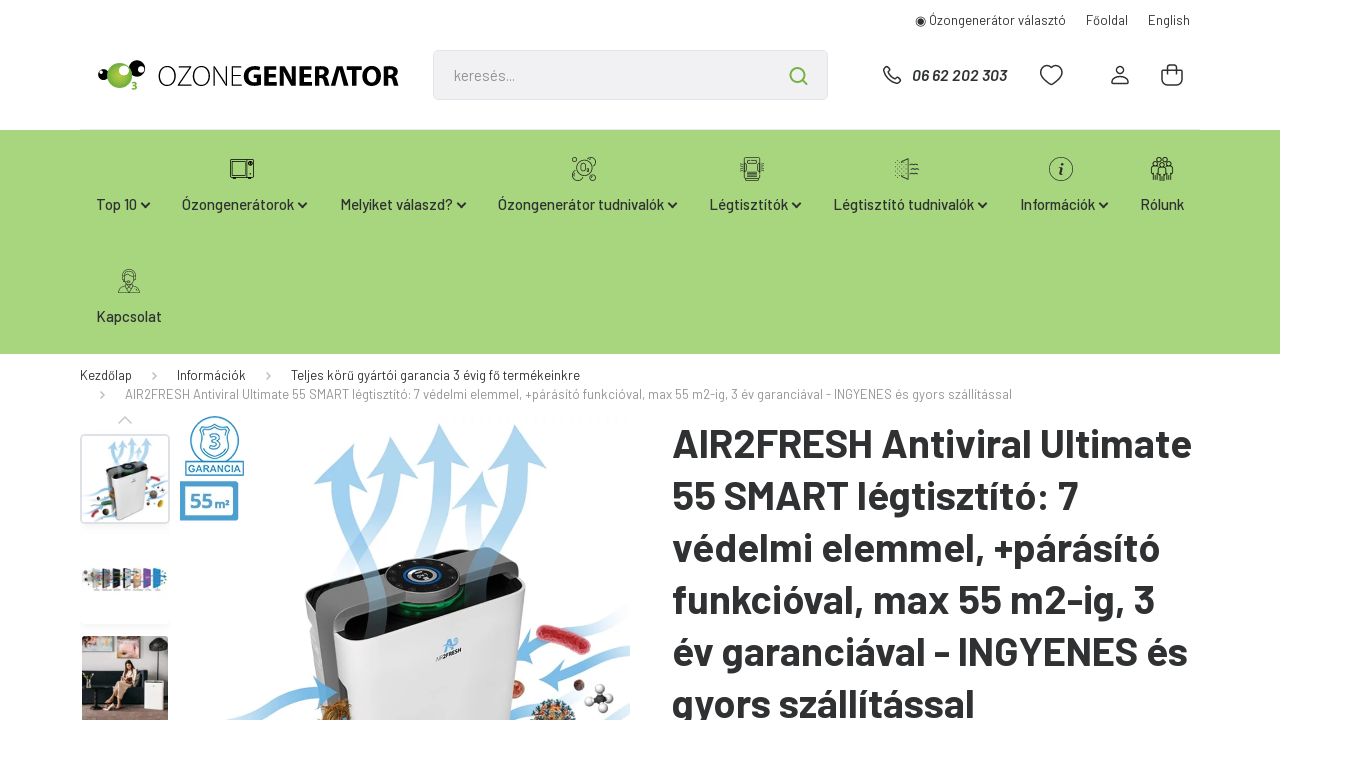

--- FILE ---
content_type: text/html; charset=UTF-8
request_url: https://www.ozonegenerator.hu/air2fresh-antiviral-ultimate-55
body_size: 64874
content:
<!DOCTYPE html>
<html lang="hu" dir="ltr">
<head>
    <title>AIR2FRESH Antiviral Ultimate 55 okos légtisztító</title>
    <meta charset="utf-8">
    <meta name="keywords" content="antiviral, légtisztító, uvc, ionizáció">
    <meta name="description" content="Légtisztító 7 védelmi elemmel, ezüstionos Antiviral eljárással. HEPA, aktív szén, UV-C fény, ionizáció, PÁRÁSÍTÓ funkcióval! Rengeteg funkció 1 készülékben.">
    <meta name="robots" content="index, follow">
    <link rel="image_src" href="https://ozonegenerator.cdn.shoprenter.hu/custom/ozonegenerator/image/data/product/l%C3%A9gtiszt%C3%ADt%C3%B3%20k%C3%A9sz%C3%BCl%C3%A9kek/Air2Fresh/AIR2FRESH%20Antiviral%20Ultimate%2055/u55_bacikkal-min.jpg.webp?lastmod=1681972958.1701446339">
    <meta property="og:title" content="AIR2FRESH Antiviral Ultimate 55 SMART légtisztító: 7 védelmi elemmel, +párásító funkcióval, max 55 m2-ig, 3 év garanciával - INGYENES és gyors szállítással" />
    <meta property="og:type" content="product" />
    <meta property="og:url" content="https://www.ozonegenerator.hu/air2fresh-antiviral-ultimate-55" />
    <meta property="og:image" content="https://ozonegenerator.cdn.shoprenter.hu/custom/ozonegenerator/image/cache/w955h500/product/l%C3%A9gtiszt%C3%ADt%C3%B3%20k%C3%A9sz%C3%BCl%C3%A9kek/Air2Fresh/AIR2FRESH%20Antiviral%20Ultimate%2055/u55_bacikkal-min.jpg.webp?lastmod=1681972958.1701446339" />
    <meta property="og:description" content="Rövid leírás:Professzionális Antiviral légtisztító és párásító7 lépcsős védelemmel, ezüst- és rézionos Antiviral eljárással, UV-C fénnyel, ionizációval ellátott, TOP funkciós, automata légtisztító..." />
    <link href="https://ozonegenerator.cdn.shoprenter.hu/custom/ozonegenerator/image/data/ozonegenerator-logo-google-jo.jpg?lastmod=1731507177.1701446339" rel="icon" />
    <link href="https://ozonegenerator.cdn.shoprenter.hu/custom/ozonegenerator/image/data/ozonegenerator-logo-google-jo.jpg?lastmod=1731507177.1701446339" rel="apple-touch-icon" />
    <base href="https://www.ozonegenerator.hu:443" />
    <meta name="google-site-verification" content="9YJWLjCskI5fH8ByhMdZGNowRon2VcemHdkylQT8k_g" />

<meta name="google-site-verification" content="iJ8Ap8iEMtiSjoX0HRz3PHoUF1V-GYs27MDGlvXvRv8" />
<meta name="facebook-domain-verification" content="m66r7twkkr277hflsj77hk36vqhemt" />

    <meta name="viewport" content="width=device-width, initial-scale=1, maximum-scale=1, user-scalable=0">
            <link href="https://www.ozonegenerator.hu/air2fresh-antiviral-ultimate-55" rel="canonical">
    
            
                    
                <link rel="preconnect" href="https://fonts.gstatic.com" />
    <link rel="preload" as="style" href="https://fonts.googleapis.com/css2?family=Barlow:ital,wght@0,300;0,400;0,500;0,600;0,700;1,300;1,400;1,500;1,600;1,700&display=swap" />
    <link rel="stylesheet" href="https://fonts.googleapis.com/css2?family=Barlow:ital,wght@0,300;0,400;0,500;0,600;0,700;1,300;1,400;1,500;1,600;1,700&display=swap" media="print" onload="this.media='all'" />
    <noscript>
        <link rel="stylesheet" href="https://fonts.googleapis.com/css2?family=Barlow:ital,wght@0,300;0,400;0,500;0,600;0,700;1,300;1,400;1,500;1,600;1,700&display=swap" />
    </noscript>
    <link href="https://cdnjs.cloudflare.com/ajax/libs/fancybox/3.5.7/jquery.fancybox.min.css" rel="stylesheet" media="print" onload="this.media='all'"/>

            <link rel="stylesheet" href="https://ozonegenerator.cdn.shoprenter.hu/custom/ozonegenerator/catalog/view/theme/madrid_technology/style/1767723329.1689691390.0.1769519497.css?v=null.1701446339" media="all">
            <link rel="stylesheet" href="https://ozonegenerator.cdn.shoprenter.hu/custom/ozonegenerator/catalog/view/theme/madrid_technology/stylesheet/stylesheet.css?v=1769519496" media="screen">
        <script>
        window.nonProductQuality = 80;
    </script>
    <script src="https://ozonegenerator.cdn.shoprenter.hu/catalog/view/javascript/jquery/jquery-1.10.2.min.js?v=1484139539"></script>

                
        
    
    <!-- Header JavaScript codes -->
            <script src="https://ozonegenerator.cdn.shoprenter.hu/web/compiled/js/base.js?v=1769602145"></script>
                    <script src="https://ozonegenerator.cdn.shoprenter.hu/web/compiled/js/countdown.js?v=1769602145"></script>
                    <script src="https://ozonegenerator.cdn.shoprenter.hu/web/compiled/js/productreview.js?v=1769602145"></script>
                    <script src="https://ozonegenerator.cdn.shoprenter.hu/web/compiled/js/before_starter2_head.js?v=1769602145"></script>
                    <script src="https://ozonegenerator.cdn.shoprenter.hu/web/compiled/js/before_starter2_productpage.js?v=1769602145"></script>
                    <!-- Header jQuery onLoad scripts -->
    <script>window.countdownFormat='%D:%H:%M:%S';var BASEURL='https://www.ozonegenerator.hu';Currency={"symbol_left":"","symbol_right":" Ft","decimal_place":0,"decimal_point":",","thousand_point":".","currency":"HUF","value":1};var ShopRenter=ShopRenter||{};ShopRenter.product={"id":437,"sku":"OG-A2F-OL-IUVW55AV","currency":"HUF","unitName":"db","price":159900,"name":"AIR2FRESH Antiviral Ultimate 55 SMART l\u00e9gtiszt\u00edt\u00f3: 7 v\u00e9delmi elemmel, +p\u00e1r\u00e1s\u00edt\u00f3 funkci\u00f3val, max 55 m2-ig, 3 \u00e9v garanci\u00e1val - INGYENES \u00e9s gyors sz\u00e1ll\u00edt\u00e1ssal","brand":"AIR2FRESH","currentVariant":[],"parent":{"id":437,"sku":"OG-A2F-OL-IUVW55AV","unitName":"db","price":159900,"name":"AIR2FRESH Antiviral Ultimate 55 SMART l\u00e9gtiszt\u00edt\u00f3: 7 v\u00e9delmi elemmel, +p\u00e1r\u00e1s\u00edt\u00f3 funkci\u00f3val, max 55 m2-ig, 3 \u00e9v garanci\u00e1val - INGYENES \u00e9s gyors sz\u00e1ll\u00edt\u00e1ssal"}};function setAutoHelpTitles(){$('.autohelp[title]').each(function(){if(!$(this).parents('.aurora-scroll-mode').length){$(this).attr('rel',$(this).attr('title'));$(this).removeAttr('title');$(this).qtip({content:{text:$(this).attr('rel')},hide:{fixed:true},position:{corner:{target:'topMiddle',tooltip:'bottomMiddle'},adjust:{screen:true}},style:{border:{color:'#cccccc'},background:'#eff7f4',width:350}});}});}
$(document).ready(function(){setAutoHelpTitles();});$(window).load(function(){});</script><script src="https://ozonegenerator.cdn.shoprenter.hu/web/compiled/js/vue/manifest.bundle.js?v=1769602142"></script><script>var ShopRenter=ShopRenter||{};ShopRenter.onCartUpdate=function(callable){document.addEventListener('cartChanged',callable)};ShopRenter.onItemAdd=function(callable){document.addEventListener('AddToCart',callable)};ShopRenter.onItemDelete=function(callable){document.addEventListener('deleteCart',callable)};ShopRenter.onSearchResultViewed=function(callable){document.addEventListener('AuroraSearchResultViewed',callable)};ShopRenter.onSubscribedForNewsletter=function(callable){document.addEventListener('AuroraSubscribedForNewsletter',callable)};ShopRenter.onCheckoutInitiated=function(callable){document.addEventListener('AuroraCheckoutInitiated',callable)};ShopRenter.onCheckoutShippingInfoAdded=function(callable){document.addEventListener('AuroraCheckoutShippingInfoAdded',callable)};ShopRenter.onCheckoutPaymentInfoAdded=function(callable){document.addEventListener('AuroraCheckoutPaymentInfoAdded',callable)};ShopRenter.onCheckoutOrderConfirmed=function(callable){document.addEventListener('AuroraCheckoutOrderConfirmed',callable)};ShopRenter.onCheckoutOrderPaid=function(callable){document.addEventListener('AuroraOrderPaid',callable)};ShopRenter.onCheckoutOrderPaidUnsuccessful=function(callable){document.addEventListener('AuroraOrderPaidUnsuccessful',callable)};ShopRenter.onProductPageViewed=function(callable){document.addEventListener('AuroraProductPageViewed',callable)};ShopRenter.onMarketingConsentChanged=function(callable){document.addEventListener('AuroraMarketingConsentChanged',callable)};ShopRenter.onCustomerRegistered=function(callable){document.addEventListener('AuroraCustomerRegistered',callable)};ShopRenter.onCustomerLoggedIn=function(callable){document.addEventListener('AuroraCustomerLoggedIn',callable)};ShopRenter.onCustomerUpdated=function(callable){document.addEventListener('AuroraCustomerUpdated',callable)};ShopRenter.onCartPageViewed=function(callable){document.addEventListener('AuroraCartPageViewed',callable)};ShopRenter.customer={"userId":0,"userClientIP":"3.12.161.22","userGroupId":8,"customerGroupTaxMode":"gross","customerGroupPriceMode":"only_gross","email":"","phoneNumber":"","name":{"firstName":"","lastName":""}};ShopRenter.theme={"name":"madrid_technology","family":"madrid","parent":""};ShopRenter.shop={"name":"ozonegenerator","locale":"hu","currency":{"code":"HUF","rate":1},"domain":"ozonegenerator.myshoprenter.hu"};ShopRenter.page={"route":"product\/product","queryString":"air2fresh-antiviral-ultimate-55"};ShopRenter.formSubmit=function(form,callback){callback();};let loadedAsyncScriptCount=0;function asyncScriptLoaded(position){loadedAsyncScriptCount++;if(position==='body'){if(document.querySelectorAll('.async-script-tag').length===loadedAsyncScriptCount){if(/complete|interactive|loaded/.test(document.readyState)){document.dispatchEvent(new CustomEvent('asyncScriptsLoaded',{}));}else{document.addEventListener('DOMContentLoaded',()=>{document.dispatchEvent(new CustomEvent('asyncScriptsLoaded',{}));});}}}}</script><script type="text/javascript"async class="async-script-tag"onload="asyncScriptLoaded('header')"src="https://onsite.optimonk.com/script.js?account=153895"></script><script type="text/javascript"src="https://ozonegenerator.cdn.shoprenter.hu/web/compiled/js/vue/customerEventDispatcher.bundle.js?v=1769602142"></script><!--Custom header scripts--><script>(function(h,o,t,j,a,r){h.hj=h.hj||function(){(h.hj.q=h.hj.q||[]).push(arguments)};h._hjSettings={hjid:2991543,hjsv:6};a=o.getElementsByTagName('head')[0];r=o.createElement('script');r.async=1;r.src=t+h._hjSettings.hjid+j+h._hjSettings.hjsv;a.appendChild(r);})(window,document,'https://static.hotjar.com/c/hotjar-','.js?sv=');</script>                <script>window["bp"]=window["bp"]||function(){(window["bp"].q=window["bp"].q||[]).push(arguments);};window["bp"].l=1*new Date();scriptElement=document.createElement("script");firstScript=document.getElementsByTagName("script")[0];scriptElement.async=true;scriptElement.src='https://pixel.barion.com/bp.js';firstScript.parentNode.insertBefore(scriptElement,firstScript);window['barion_pixel_id']='BP-T3Y1rDbVM6-02';bp('init','addBarionPixelId','BP-T3Y1rDbVM6-02');</script><noscript>
    <img height="1" width="1" style="display:none" alt="Barion Pixel" src="https://pixel.barion.com/a.gif?ba_pixel_id='BP-T3Y1rDbVM6-02'&ev=contentView&noscript=1">
</noscript>
                        <script type="text/javascript" src="https://ozonegenerator.cdn.shoprenter.hu/web/compiled/js/vue/fullBarionPixel.bundle.js?v=1769602142"></script>


            
            
            <!-- Facebook Pixel Code -->
<script>
  !function(f,b,e,v,n,t,s)
  {if(f.fbq)return;n=f.fbq=function(){n.callMethod?
  n.callMethod.apply(n,arguments):n.queue.push(arguments)};
  if(!f._fbq)f._fbq=n;n.push=n;n.loaded=!0;n.version='2.0';
  n.queue=[];t=b.createElement(e);t.async=!0;
  t.src=v;s=b.getElementsByTagName(e)[0];
  s.parentNode.insertBefore(t,s)}(window, document,'script',
  'https://connect.facebook.net/en_US/fbevents.js');
  fbq('consent', 'revoke');
fbq('init', '170344315068577');
  fbq('track', 'PageView');
document.addEventListener('AuroraProductPageViewed', function(auroraEvent) {
                    fbq('track', 'ViewContent', {
                        content_type: 'product',
                        content_ids: [auroraEvent.detail.product.id.toString()],
                        value: parseFloat(auroraEvent.detail.product.grossUnitPrice),
                        currency: auroraEvent.detail.product.currency
                    }, {
                        eventID: auroraEvent.detail.event.id
                    });
                });
document.addEventListener('AuroraAddedToCart', function(auroraEvent) {
    var fbpId = [];
    var fbpValue = 0;
    var fbpCurrency = '';

    auroraEvent.detail.products.forEach(function(item) {
        fbpValue += parseFloat(item.grossUnitPrice) * item.quantity;
        fbpId.push(item.id);
        fbpCurrency = item.currency;
    });


    fbq('track', 'AddToCart', {
        content_ids: fbpId,
        content_type: 'product',
        value: fbpValue,
        currency: fbpCurrency
    }, {
        eventID: auroraEvent.detail.event.id
    });
})
window.addEventListener('AuroraMarketingCookie.Changed', function(event) {
            let consentStatus = event.detail.isAccepted ? 'grant' : 'revoke';
            if (typeof fbq === 'function') {
                fbq('consent', consentStatus);
            }
        });
</script>
<noscript><img height="1" width="1" style="display:none"
  src="https://www.facebook.com/tr?id=170344315068577&ev=PageView&noscript=1"
/></noscript>
<!-- End Facebook Pixel Code -->



            <!-- Google Tag Manager -->
<script>(function(w,d,s,l,i){w[l]=w[l]||[];w[l].push({'gtm.start':
new Date().getTime(),event:'gtm.js'});var f=d.getElementsByTagName(s)[0],
j=d.createElement(s),dl=l!='dataLayer'?'&l='+l:'';j.async=true;j.src=
'https://www.googletagmanager.com/gtm.js?id='+i+dl;f.parentNode.insertBefore(j,f);
})(window,document,'script','dataLayer','GTM-M398PKS');</script>
<!-- End Google Tag Manager -->
            
            
                <!--Global site tag(gtag.js)--><script async src="https://www.googletagmanager.com/gtag/js?id=G-HNDLBTBJND"></script><script>window.dataLayer=window.dataLayer||[];function gtag(){dataLayer.push(arguments);}
gtag('js',new Date());gtag('config','G-HNDLBTBJND');</script>                                <script type="text/javascript" src="https://ozonegenerator.cdn.shoprenter.hu/web/compiled/js/vue/GA4EventSender.bundle.js?v=1769602142"></script>

    
    
</head>

    
<body id="body" class="page-body product-page-body show-quantity-in-module show-quantity-in-category madrid_technology-body desktop-device-body horizontal-category-menu " role="document">
<script>ShopRenter.theme.breakpoints={'xs':0,'sm':576,'md':768,'lg':992,'xl':1200,'xxl':1400}</script><!--Google Tag Manager(noscript)--><noscript><iframe src="https://www.googletagmanager.com/ns.html?id=GTM-M398PKS"
height="0"width="0"style="display:none;visibility:hidden"></iframe></noscript><!--End Google Tag Manager(noscript)--><div id="fb-root"></div><script>(function(d,s,id){var js,fjs=d.getElementsByTagName(s)[0];if(d.getElementById(id))return;js=d.createElement(s);js.id=id;js.src="//connect.facebook.net/hu_HU/sdk/xfbml.customerchat.js#xfbml=1&version=v2.12&autoLogAppEvents=1";fjs.parentNode.insertBefore(js,fjs);}(document,"script","facebook-jssdk"));</script>
                    
                <!-- page-wrap -->

                <div class="page-wrap">
                                                

    <header class="sticky-head">
        <div class="sticky-head-inner">
                    <div class="header-top-line">
                <div class="container">
                    <div class="header-top d-flex justify-content-end">
                        <!-- cached -->
    <ul class="nav headermenu-list">
                    <li class="nav-item">
                <a href="https://www.ozonegenerator.hu/ozongenerator_keszulekek_egyenesen_az_importortol/ozongenerator-tudnivalok/ozongenerator-valaszto"
                   target="_self"
                   class="nav-link "
                    title="◉ Ózongenerátor választó"
                >
                    ◉ Ózongenerátor választó
                </a>
                            </li>
                    <li class="nav-item">
                <a href="https://www.ozonegenerator.hu"
                   target="_self"
                   class="nav-link "
                    title="Főoldal"
                >
                    Főoldal
                </a>
                            </li>
                    <li class="nav-item">
                <a href="https://en.ozonegenerator.hu/"
                   target="_self"
                   class="nav-link "
                    title="English"
                >
                    English
                </a>
                            </li>
            </ul>
    <!-- /cached -->
                        
                        
                    </div>
                </div>
            </div>
            <div class="header-middle-line ">
                <div class="container">
                    <div class="header-middle">
                        <nav class="navbar navbar-expand-lg">
                            <button id="js-hamburger-icon" class="d-flex d-lg-none" title="Menü">
                                <div class="hamburger-icon position-relative">
                                    <div class="hamburger-icon-line position-absolute line-1"></div>
                                    <div class="hamburger-icon-line position-absolute line-3"></div>
                                </div>
                            </button>
                                                            <!-- cached -->
    <a class="navbar-brand" href="/"><img style="border: 0; max-width: 180px;" src="https://ozonegenerator.cdn.shoprenter.hu/custom/ozonegenerator/image/data/spots/ozone-logo-244.svg?v=1709647074" title="OZONEGENERATOR.HU" alt="OZONEGENERATOR.HU" /></a>
<!-- /cached -->
                                
<div class="dropdown search-module d-flex">
    <div class="input-group">
        <input class="form-control disableAutocomplete" type="text" placeholder="keresés..." value=""
               id="filter_keyword" 
               onclick="this.value=(this.value==this.defaultValue)?'':this.value;"/>
        <div class="input-group-append">
            <button title="Keresés" class="btn btn-link" onclick="moduleSearch();">
                <svg width="19" height="18" viewBox="0 0 19 18" fill="none" xmlns="http://www.w3.org/2000/svg">
    <path d="M17.4492 17L13.4492 13M8.47698 15.0555C4.59557 15.0555 1.44922 11.9092 1.44922 8.02776C1.44922 4.14635 4.59557 1 8.47698 1C12.3584 1 15.5047 4.14635 15.5047 8.02776C15.5047 11.9092 12.3584 15.0555 8.47698 15.0555Z" stroke="currentColor" stroke-width="2" stroke-linecap="round" stroke-linejoin="round"/>
</svg>

            </button>
        </div>
    </div>

    <input type="hidden" id="filter_description" value="0"/>
    <input type="hidden" id="search_shopname" value="ozonegenerator"/>
    <div id="results" class="dropdown-menu search-results p-0"></div>
</div>



                                                                                    <a class="nav-link header-phone-box header-middle-right-link d-none d-lg-flex" href="tel:06 62 202 303">
                                <svg width="24" height="24" viewBox="0 0 24 24" fill="none" xmlns="http://www.w3.org/2000/svg">
    <path fill-rule="evenodd" clip-rule="evenodd" d="M10.8561 13.1444C9.68615 11.9744 8.80415 10.6644 8.21815 9.33536C8.09415 9.05436 8.16715 8.72536 8.38415 8.50836L9.20315 7.69036C9.87415 7.01936 9.87415 6.07036 9.28815 5.48436L8.11415 4.31036C7.33315 3.52936 6.06715 3.52936 5.28615 4.31036L4.63415 4.96236C3.89315 5.70336 3.58415 6.77236 3.78415 7.83236C4.27815 10.4454 5.79615 13.3064 8.24515 15.7554C10.6941 18.2044 13.5551 19.7224 16.1681 20.2164C17.2281 20.4164 18.2971 20.1074 19.0381 19.3664L19.6891 18.7154C20.4701 17.9344 20.4701 16.6684 19.6891 15.8874L18.5161 14.7144C17.9301 14.1284 16.9801 14.1284 16.3951 14.7144L15.4921 15.6184C15.2751 15.8354 14.9461 15.9084 14.6651 15.7844C13.3361 15.1974 12.0261 14.3144 10.8561 13.1444Z" stroke="currentColor" stroke-width="1.5" stroke-linecap="round" stroke-linejoin="round"/>
</svg>

                                06 62 202 303
                            </a>
                                                                                    <div id="js-wishlist-module-wrapper">
                                <hx:include src="/_fragment?_path=_format%3Dhtml%26_locale%3Den%26_controller%3Dmodule%252Fwishlist&amp;_hash=bJAXg9aHpAdiXxQVQTNW4%2FWG7cP383MEdwqnV19CzgI%3D"></hx:include>
                            </div>
                                                        <!-- cached -->
    <ul class="nav login-list">
                    <li class="nav-item">
                <a class="nav-link header-middle-right-link" href="index.php?route=account/login" title="Belépés / Regisztráció">
                    <span class="header-user-icon">
                        <svg width="18" height="20" viewBox="0 0 18 20" fill="none" xmlns="http://www.w3.org/2000/svg">
    <path fill-rule="evenodd" clip-rule="evenodd" d="M11.4749 2.52513C12.8417 3.89197 12.8417 6.10804 11.4749 7.47488C10.1081 8.84172 7.89199 8.84172 6.52515 7.47488C5.15831 6.10804 5.15831 3.89197 6.52515 2.52513C7.89199 1.15829 10.1081 1.15829 11.4749 2.52513Z" stroke="currentColor" stroke-width="1.5" stroke-linecap="round" stroke-linejoin="round"/>
    <path fill-rule="evenodd" clip-rule="evenodd" d="M1 16.5V17.5C1 18.052 1.448 18.5 2 18.5H16C16.552 18.5 17 18.052 17 17.5V16.5C17 13.474 13.048 11.508 9 11.508C4.952 11.508 1 13.474 1 16.5Z" stroke="currentColor" stroke-width="1.5" stroke-linecap="round" stroke-linejoin="round"/>
</svg>

                    </span>
                </a>
            </li>
            </ul>
<!-- /cached -->
                            <div id="header-cart-wrapper">
                                <div id="js-cart">
                                    <hx:include src="/_fragment?_path=_format%3Dhtml%26_locale%3Den%26_controller%3Dmodule%252Fcart&amp;_hash=CeBEXvHdpaVjPUp4Uz9JedsDPbBHR0gkdKEgBX4Lm1Y%3D"></hx:include>
                                </div>
                            </div>
                        </nav>
                    </div>
                </div>
            </div>
            <div class="header-bottom-line d-none d-lg-block">
                <div class="container">
                    


                    
            <div id="module_category_wrapper" class="module-category-wrapper">
        <div id="category" class="module content-module header-position category-module" >
                    <div class="module-head">
                        <div class="module-head-title">Kategóriák</div>
        </div>
            <div class="module-body">
                    <div id="category-nav">
        

    <ul class="nav nav-pills category category-menu sf-menu sf-horizontal cached">
        <li id="cat_297" class="nav-item item category-list module-list parent even">
    <a href="https://www.ozonegenerator.hu/top-ajanlatok" class="nav-link">
                                    <img
    src='https://ozonegenerator.cdn.shoprenter.hu/custom/ozonegenerator/image/cache/w24h24/spots/top-ajanlat.svg?lastmod=0.1701446339'

    
            width="24"
    
            height="24"
    
    
    
    alt="Top 10"

    
    
    />

                <span>Top 10</span>
    </a>
            <ul class="nav flex-column children"><li id="cat_314" class="nav-item item category-list module-list even">
    <a href="https://www.ozonegenerator.hu/top-ajanlatok/top-ozongenerator-ajanlatok" class="nav-link">
                <span>Top ózongenerátor ajánlatok</span>
    </a>
    </li><li id="cat_315" class="nav-item item category-list module-list odd">
    <a href="https://www.ozonegenerator.hu/top-ajanlatok/top-legtisztito-ajanlatok" class="nav-link">
                <span>Top légtisztító ajánlatok</span>
    </a>
    </li></ul>
    </li><li id="cat_128" class="nav-item item category-list module-list parent odd">
    <a href="https://www.ozonegenerator.hu/ozongenerator-es-tartozek" class="nav-link">
                                    <img
    src='https://ozonegenerator.cdn.shoprenter.hu/custom/ozonegenerator/image/cache/w24h24/spots/kategoria-ikon/ozonegenerator2.svg?lastmod=0.1701446339'

    
            width="24"
    
            height="24"
    
    
    
    alt="Ózongenerátorok"

    
    
    />

                <span>Ózongenerátorok</span>
    </a>
            <ul class="nav flex-column children"><li id="cat_187" class="nav-item item category-list module-list even">
    <a href="https://www.ozonegenerator.hu/ozongenerator-es-tartozek/ozongenerator" class="nav-link">
                <span>Ózongenerátor készülékek</span>
    </a>
    </li><li id="cat_98" class="nav-item item category-list module-list odd">
    <a href="https://www.ozonegenerator.hu/ozongenerator-es-tartozek/ozongenerator-kiegeszitok" class="nav-link">
                <span>Ózongenerátor kiegészítők</span>
    </a>
    </li><li id="cat_168" class="nav-item item category-list module-list even">
    <a href="https://www.ozonegenerator.hu/ozongenerator-es-tartozek/ozonegenerator-5-ev-garanciaval" class="nav-link">
                <span>+2 év importőri garancia</span>
    </a>
    </li></ul>
    </li><li id="cat_342" class="nav-item item category-list module-list parent even">
    <a href="https://www.ozonegenerator.hu/melyik-ozongeneratort-valaszd" class="nav-link">
                                    <img
    src='https://ozonegenerator.cdn.shoprenter.hu/custom/ozonegenerator/image/cache/w24h24/spots/ikonok/O3-melyik-ozongeneratort-valaszd.svg?lastmod=0.1701446339'

    
            width="24"
    
            height="24"
    
    
    
    alt="Melyiket válaszd?"

    
    
    />

                <span>Melyiket válaszd?</span>
    </a>
            <ul class="nav flex-column children"><li id="cat_82" class="nav-item item category-list module-list even">
    <a href="https://www.ozonegenerator.hu/melyik-ozongeneratort-valaszd/szobai-ozongenerator" class="nav-link">
                <span>Otthonra</span>
    </a>
    </li><li id="cat_85" class="nav-item item category-list module-list odd">
    <a href="https://www.ozonegenerator.hu/melyik-ozongeneratort-valaszd/autoba" class="nav-link">
                <span>Autóba</span>
    </a>
    </li><li id="cat_345" class="nav-item item category-list module-list even">
    <a href="https://www.ozonegenerator.hu/melyik-ozongeneratort-valaszd/ozongenerator-ovodaba" class="nav-link">
                <span>Óvodába...</span>
    </a>
    </li><li id="cat_114" class="nav-item item category-list module-list odd">
    <a href="https://www.ozonegenerator.hu/melyik-ozongeneratort-valaszd/irodaba_kozossegi-terekbe" class="nav-link">
                <span>Irodában, üzletbe...</span>
    </a>
    </li><li id="cat_110" class="nav-item item category-list module-list even">
    <a href="https://www.ozonegenerator.hu/melyik-ozongeneratort-valaszd/ipari-ozongenerator" class="nav-link">
                <span>Üzemekbe, raktárakba</span>
    </a>
    </li><li id="cat_347" class="nav-item item category-list module-list odd">
    <a href="https://www.ozonegenerator.hu/melyik-ozongeneratort-valaszd/ozongenerator-mezogazdasagban" class="nav-link">
                <span>Mezőgazdaságba</span>
    </a>
    </li></ul>
    </li><li id="cat_284" class="nav-item item category-list module-list parent odd">
    <a href="https://www.ozonegenerator.hu/hasznos-ozongenerator-tudnivalok" class="nav-link">
                                    <img
    src='https://ozonegenerator.cdn.shoprenter.hu/custom/ozonegenerator/image/cache/w24h24/spots/kategoria-ikon/ozongenerator-ikon.svg?lastmod=0.1701446339'

    
            width="24"
    
            height="24"
    
    
    
    alt="Ózongenerátor tudnivalók"

    
    
    />

                <span>Ózongenerátor tudnivalók</span>
    </a>
            <ul class="nav flex-column children"><li id="cat_328" class="nav-item item category-list module-list even">
    <a href="https://www.ozonegenerator.hu/hasznos-ozongenerator-tudnivalok/ozongenerator-szagtalanitas" class="nav-link">
                <span>Szagtalanítás ózonnal</span>
    </a>
    </li><li id="cat_308" class="nav-item item category-list module-list odd">
    <a href="https://www.ozonegenerator.hu/hasznos-ozongenerator-tudnivalok/ozongenerator-valaszto" class="nav-link">
                <span>Ózongenerátor választó 2 lépésben</span>
    </a>
    </li><li id="cat_330" class="nav-item item category-list module-list even">
    <a href="https://www.ozonegenerator.hu/hasznos-ozongenerator-tudnivalok/ozonkazettas-vagy-ozonlapos" class="nav-link">
                <span>Ózonkazettás vagy beépített ózonlapos?</span>
    </a>
    </li><li id="cat_307" class="nav-item item category-list module-list odd">
    <a href="https://www.ozonegenerator.hu/hasznos-ozongenerator-tudnivalok/ozongenerator-hasznalata" class="nav-link">
                <span>Az ózongenerátor használata</span>
    </a>
    </li><li id="cat_322" class="nav-item item category-list module-list even">
    <a href="https://www.ozonegenerator.hu/hasznos-ozongenerator-tudnivalok/ozongenerator-hasznalata-autoban" class="nav-link">
                <span>Ózongenerátor használata autóban</span>
    </a>
    </li><li id="cat_310" class="nav-item item category-list module-list odd">
    <a href="https://www.ozonegenerator.hu/hasznos-ozongenerator-tudnivalok/hasznalati-utasitasok" class="nav-link">
                <span>Ózongenerátor használati utasítások</span>
    </a>
    </li><li id="cat_300" class="nav-item item category-list module-list even">
    <a href="https://www.ozonegenerator.hu/hasznos-ozongenerator-tudnivalok/ozonkezeles" class="nav-link">
                <span>Az ózonkezelés</span>
    </a>
    </li><li id="cat_304" class="nav-item item category-list module-list odd">
    <a href="https://www.ozonegenerator.hu/hasznos-ozongenerator-tudnivalok/hogyan-mukodik-az-ozongenerator" class="nav-link">
                <span>Hogyan működik az ózongenerátor?</span>
    </a>
    </li><li id="cat_125" class="nav-item item category-list module-list even">
    <a href="https://www.ozonegenerator.hu/hasznos-ozongenerator-tudnivalok/karbantartas" class="nav-link">
                <span>Az ózongenerátorok  karbantartása</span>
    </a>
    </li><li id="cat_261" class="nav-item item category-list module-list odd">
    <a href="https://www.ozonegenerator.hu/hasznos-ozongenerator-tudnivalok/ozonteszter-fontossaga-funkcioi" class="nav-link">
                <span>Az ózondetektor komplex funkció</span>
    </a>
    </li><li id="cat_193" class="nav-item item category-list module-list even">
    <a href="https://www.ozonegenerator.hu/hasznos-ozongenerator-tudnivalok/veszelyes-e-az-ozongenerator" class="nav-link">
                <span>Veszélyes az ózongenerátor? Milyet válasszunk?</span>
    </a>
    </li></ul>
    </li><li id="cat_210" class="nav-item item category-list module-list parent even">
    <a href="https://www.ozonegenerator.hu/legtisztitok" class="nav-link">
                                    <img
    src='https://ozonegenerator.cdn.shoprenter.hu/custom/ozonegenerator/image/cache/w24h24/spots/kategoria-ikon/A2F-legtisztito-ikon.svg?lastmod=0.1701446339'

    
            width="24"
    
            height="24"
    
    
    
    alt="Légtisztítók"

    
    
    />

                <span>Légtisztítók</span>
    </a>
            <ul class="nav flex-column children"><li id="cat_131" class="nav-item item category-list module-list even">
    <a href="https://www.ozonegenerator.hu/legtisztitok/legtisztito-keszulekek" class="nav-link">
                <span>Légtisztító készülékek</span>
    </a>
    </li><li id="cat_278" class="nav-item item category-list module-list odd">
    <a href="https://www.ozonegenerator.hu/legtisztitok/legtisztito-parasito-egyben" class="nav-link">
                <span>Légtisztító és Párásító egyben</span>
    </a>
    </li><li id="cat_211" class="nav-item item category-list module-list even">
    <a href="https://www.ozonegenerator.hu/legtisztitok/kiegeszitok" class="nav-link">
                <span>Kiegészítők, szűrők</span>
    </a>
    </li><li id="cat_350" class="nav-item item category-list module-list odd">
    <a href="https://www.ozonegenerator.hu/legtisztitok/legtisztito-5-ev-garanciaval" class="nav-link">
                <span>+ 2 év importőri garancia </span>
    </a>
    </li></ul>
    </li><li id="cat_214" class="nav-item item category-list module-list parent odd">
    <a href="https://www.ozonegenerator.hu/legtisztito-tudnivalok" class="nav-link">
                                    <img
    src='https://ozonegenerator.cdn.shoprenter.hu/custom/ozonegenerator/image/cache/w24h24/spots/kategoria-ikon/legtisztito.svg?lastmod=0.1701446339'

    
            width="24"
    
            height="24"
    
    
    
    alt="Légtisztító tudnivalók"

    
    
    />

                <span>Légtisztító tudnivalók</span>
    </a>
            <ul class="nav flex-column children"><li id="cat_245" class="nav-item item category-list module-list even">
    <a href="https://www.ozonegenerator.hu/legtisztito-tudnivalok/air2fresh-az-antiviral-legtisztito" class="nav-link">
                <span>Mitől Antiviral légtisztító az AIR2FRESH?</span>
    </a>
    </li><li id="cat_221" class="nav-item item category-list module-list odd">
    <a href="https://www.ozonegenerator.hu/legtisztito-tudnivalok/allergia-vs-legtisztitok" class="nav-link">
                <span>Allergia esetén milyen légtisztító válassz?</span>
    </a>
    </li><li id="cat_217" class="nav-item item category-list module-list even">
    <a href="https://www.ozonegenerator.hu/legtisztito-tudnivalok/milyen-legtisztitot-vegyek" class="nav-link">
                <span>Milyen légtisztítót vegyek?</span>
    </a>
    </li><li id="cat_219" class="nav-item item category-list module-list odd">
    <a href="https://www.ozonegenerator.hu/legtisztito-tudnivalok/uv-c-legtisztito" class="nav-link">
                <span>Az UV-C fény fertőtlenítő ereje légtisztítókban</span>
    </a>
    </li><li id="cat_223" class="nav-item item category-list module-list even">
    <a href="https://www.ozonegenerator.hu/legtisztito-tudnivalok/virusok-vs-legtisztitok-223" class="nav-link">
                <span>Vírusok vs. légtisztítók</span>
    </a>
    </li><li id="cat_264" class="nav-item item category-list module-list odd">
    <a href="https://www.ozonegenerator.hu/legtisztito-tudnivalok/egy-csalad-tapasztalatai-ultimate-55" class="nav-link">
                <span>Légtisztító tapasztalat családban</span>
    </a>
    </li><li id="cat_250" class="nav-item item category-list module-list even">
    <a href="https://www.ozonegenerator.hu/legtisztito-tudnivalok/egeszseges-otthon-egy-gombnyomasra-250" class="nav-link">
                <span>Egészséges otthon egy gombnyomásra</span>
    </a>
    </li><li id="cat_325" class="nav-item item category-list module-list odd">
    <a href="https://www.ozonegenerator.hu/legtisztito-tudnivalok/mire-jo-a-legtisztito-otthon" class="nav-link">
                <span>Miért fontos és mire jó a légtisztító otthonodban?</span>
    </a>
    </li><li id="cat_222" class="nav-item item category-list module-list even">
    <a href="https://www.ozonegenerator.hu/legtisztito-tudnivalok/milyen-lenne-almaid-legtisztitoja" class="nav-link">
                <span>Milyen lenne álmaid légtisztítója?</span>
    </a>
    </li><li id="cat_274" class="nav-item item category-list module-list odd">
    <a href="https://www.ozonegenerator.hu/legtisztito-tudnivalok/legtisztitok-karbantartasa" class="nav-link">
                <span>A légtisztítók karbantartása</span>
    </a>
    </li></ul>
    </li><li id="cat_123" class="nav-item item category-list module-list parent even">
    <a href="https://www.ozonegenerator.hu/technologia" class="nav-link">
                                    <img
    src='https://ozonegenerator.cdn.shoprenter.hu/custom/ozonegenerator/image/cache/w24h24/spots/kategoria-ikon/Cikkek.svg?lastmod=0.1701446339'

    
            width="24"
    
            height="24"
    
    
    
    alt="Információk"

    
    
    />

                <span>Információk</span>
    </a>
            <ul class="nav flex-column children"><li id="cat_177" class="nav-item item category-list module-list even">
    <a href="https://www.ozonegenerator.hu/technologia/ingyenes_hazhozszallitas" class="nav-link">
                <span>Ingyenes és gyors házhozszállítás</span>
    </a>
    </li><li id="cat_127" class="nav-item item category-list module-list odd">
    <a href="https://www.ozonegenerator.hu/technologia/garancia_7" class="nav-link">
                <span>30 nap pénzvisszafizetési garancia</span>
    </a>
    </li><li id="cat_126" class="nav-item item category-list module-list even">
    <a href="https://www.ozonegenerator.hu/technologia/teljes-koru-gyartoi-garancia-3-evig" class="nav-link">
                <span>Teljes körű gyártói garancia 3 évig fő termékeinkre</span>
    </a>
    </li><li id="cat_320" class="nav-item item category-list module-list odd">
    <a href="https://www.ozonegenerator.hu/technologia/mennyisegi-kedvezmeny" class="nav-link">
                <span>Mennyiségi kedvezmény 2 db-tól</span>
    </a>
    </li><li id="cat_124" class="nav-item item category-list module-list even">
    <a href="https://www.ozonegenerator.hu/technologia/miert-jo-az-importortol-ozongeneratort-venni" class="nav-link">
                <span>Miért jó az importőrtől ózongenerátort vásárolni?</span>
    </a>
    </li><li id="cat_163" class="nav-item item category-list module-list odd">
    <a href="https://www.ozonegenerator.hu/technologia/ajanlatkeres" class="nav-link">
                <span>Ajánlatkérés</span>
    </a>
    </li></ul>
    </li><li id="cat_333" class="nav-item item category-list module-list odd">
    <a href="https://www.ozonegenerator.hu/rolunk" class="nav-link">
                                    <img
    src='https://ozonegenerator.cdn.shoprenter.hu/custom/ozonegenerator/image/cache/w24h24/spots/ikonok/rolunk-ozonegeneraotor-csapat.png.webp?lastmod=0.1701446339'

    
            width="24"
    
            height="24"
    
    
    
    alt="Rólunk"

    
    
    />

                <span>Rólunk</span>
    </a>
    </li><li id="cat_283" class="nav-item item category-list module-list even">
    <a href="https://www.ozonegenerator.hu/kapcsolat" class="nav-link">
                                    <img
    src='https://ozonegenerator.cdn.shoprenter.hu/custom/ozonegenerator/image/cache/w24h24/spots/kategoria-ikon/ugyfelszolgalat.svg?lastmod=0.1701446339'

    
            width="24"
    
            height="24"
    
    
    
    alt="Kapcsolat"

    
    
    />

                <span>Kapcsolat</span>
    </a>
    </li>
    </ul>

    <script>$(function(){$("ul.category").superfish({animation:{opacity:'show'},popUpSelector:".children",delay:400,speed:'normal',hoverClass:'js-sf-hover',onBeforeShow:function(){}});});</script>    </div>
            </div>
                                </div>
    
            </div>
    
                </div>
            </div>
                </div>
    </header>

                            
            <main class="has-sticky">
                        

        <div class="container one-column-content main-container">
                <nav aria-label="breadcrumb">
        <ol class="breadcrumb" itemscope itemtype="https://schema.org/BreadcrumbList">
                            <li class="breadcrumb-item"  itemprop="itemListElement" itemscope itemtype="https://schema.org/ListItem">
                                            <a itemprop="item" href="https://www.ozonegenerator.hu">
                            <span itemprop="name">Kezdőlap</span>
                        </a>
                    
                    <meta itemprop="position" content="1" />
                </li>
                            <li class="breadcrumb-item"  itemprop="itemListElement" itemscope itemtype="https://schema.org/ListItem">
                                            <a itemprop="item" href="https://www.ozonegenerator.hu/technologia">
                            <span itemprop="name">Információk</span>
                        </a>
                    
                    <meta itemprop="position" content="2" />
                </li>
                            <li class="breadcrumb-item"  itemprop="itemListElement" itemscope itemtype="https://schema.org/ListItem">
                                            <a itemprop="item" href="https://www.ozonegenerator.hu/technologia/teljes-koru-gyartoi-garancia-3-evig">
                            <span itemprop="name">Teljes körű gyártói garancia 3 évig fő termékeinkre</span>
                        </a>
                    
                    <meta itemprop="position" content="3" />
                </li>
                            <li class="breadcrumb-item active" aria-current="page" itemprop="itemListElement" itemscope itemtype="https://schema.org/ListItem">
                                            <span itemprop="name">AIR2FRESH Antiviral Ultimate 55 SMART légtisztító: 7 védelmi elemmel, +párásító funkcióval, max 55 m2-ig, 3 év garanciával - INGYENES és gyors szállítással</span>
                    
                    <meta itemprop="position" content="4" />
                </li>
                    </ol>
    </nav>



        <div class="flypage" itemscope itemtype="//schema.org/Product">
                            <div class="page-head">
                                    </div>
            
                            <div class="page-body">
                        <section class="product-page-top">
                <div class="row">
            <div class="col-sm-7 col-md-6 product-page-left">
                <div class="product-image-box">
                    <div class="product-image position-relative">
                            

<div class="product_badges vertical-orientation">
            
                                                                        
                                        
        <div class="badgeitem-content badgeitem-content-id-113 badgeitem-content-image badge-autohelp-content autohelp" title="3 év garancia">
            <a class="badgeitem badgeitemid_113 badgeimage"
               href="/air2fresh-antiviral-ultimate-55"
                title="3 év garancia"
               style="background: transparent url('https://ozonegenerator.cdn.shoprenter.hu/custom/ozonegenerator/image/cache/w70h60/spots/3ev-garancia-matrica-legtisztito-a2f.png.webp?lastmod=0.1701446339') top left no-repeat; width: 70px; height: 60px;"
            >
                            </a>
        </div>
    

            
                                                                        
                                        
        <div class="badgeitem-content badgeitem-content-id-13 badgeitem-content-image badge-autohelp-content autohelp" title="Ajánlott max. 55 m2 területű helyiségbe.">
            <a class="badgeitem badgeitemid_13 badgeimage"
               href="/air2fresh-antiviral-ultimate-55"
                title="Ajánlott max. 55 m2 területű helyiségbe."
               style="background: transparent url('https://ozonegenerator.cdn.shoprenter.hu/custom/ozonegenerator/image/cache/w59h40/Kateg%C3%B3ria/matric%C3%A1k/egyedi/uj/air2fresh/ultimate55.png.webp?lastmod=0.1701446339') top left no-repeat; width: 59px; height: 40px;"
            >
                            </a>
        </div>
    

    </div>



<div id="product-image-container">
            <div class="product-images">
                                            <div class="product-image-outer d-inline-flex">
            <img
                src="https://ozonegenerator.cdn.shoprenter.hu/custom/ozonegenerator/image/cache/w110h110wt1/product/l%C3%A9gtiszt%C3%ADt%C3%B3%20k%C3%A9sz%C3%BCl%C3%A9kek/Air2Fresh/AIR2FRESH%20Antiviral%20Ultimate%2055/u55_bacikkal-min.jpg.webp?lastmod=1681972958.1701446339"
                class="product-secondary-image thumb-active"
                data-index="0"
                data-popup="https://ozonegenerator.cdn.shoprenter.hu/custom/ozonegenerator/image/cache/w900h500wt1/product/l%C3%A9gtiszt%C3%ADt%C3%B3%20k%C3%A9sz%C3%BCl%C3%A9kek/Air2Fresh/AIR2FRESH%20Antiviral%20Ultimate%2055/u55_bacikkal-min.jpg.webp?lastmod=1681972958.1701446339"
                data-secondary_src="https://ozonegenerator.cdn.shoprenter.hu/custom/ozonegenerator/image/cache/w800h800wt1/product/l%C3%A9gtiszt%C3%ADt%C3%B3%20k%C3%A9sz%C3%BCl%C3%A9kek/Air2Fresh/AIR2FRESH%20Antiviral%20Ultimate%2055/u55_bacikkal-min.jpg.webp?lastmod=1681972958.1701446339"
                title="Kép 1/16 - AIR2FRESH Antiviral Ultimate 55 légtisztító"
                alt="Kép 1/16 - AIR2FRESH Antiviral Ultimate 55 légtisztító"
                width="110"
                height="110"
            />
        </div>
                                            <div class="product-image-outer d-inline-flex">
            <img
                src="https://ozonegenerator.cdn.shoprenter.hu/custom/ozonegenerator/image/cache/w110h110wt1/product/l%C3%A9gtiszt%C3%ADt%C3%B3%20k%C3%A9sz%C3%BCl%C3%A9kek/Air2Fresh/Kepek_termekleirasba/air2fresh-legtisztito-7-vedelem.jpg.webp?lastmod=1682062545.1701446339"
                class="product-secondary-image"
                data-index="1"
                data-popup="https://ozonegenerator.cdn.shoprenter.hu/custom/ozonegenerator/image/cache/w900h500wt1/product/l%C3%A9gtiszt%C3%ADt%C3%B3%20k%C3%A9sz%C3%BCl%C3%A9kek/Air2Fresh/Kepek_termekleirasba/air2fresh-legtisztito-7-vedelem.jpg.webp?lastmod=1682062545.1701446339"
                data-secondary_src="https://ozonegenerator.cdn.shoprenter.hu/custom/ozonegenerator/image/cache/w800h800wt1/product/l%C3%A9gtiszt%C3%ADt%C3%B3%20k%C3%A9sz%C3%BCl%C3%A9kek/Air2Fresh/Kepek_termekleirasba/air2fresh-legtisztito-7-vedelem.jpg.webp?lastmod=1682062545.1701446339"
                title="Kép 2/16 - AIR2FRESH légtisztító szűrőrendszer"
                alt="Kép 2/16 - AIR2FRESH légtisztító szűrőrendszer"
                width="110"
                height="110"
            />
        </div>
                                            <div class="product-image-outer d-inline-flex">
            <img
                src="https://ozonegenerator.cdn.shoprenter.hu/custom/ozonegenerator/image/cache/w110h110wt1/product/l%C3%A9gtiszt%C3%ADt%C3%B3%20k%C3%A9sz%C3%BCl%C3%A9kek/Air2Fresh/AIR2FRESH%20Antiviral%20Ultimate%2055/kreativfotok/ultimate55_tk2.jpg.webp?lastmod=1681972958.1701446339"
                class="product-secondary-image"
                data-index="2"
                data-popup="https://ozonegenerator.cdn.shoprenter.hu/custom/ozonegenerator/image/cache/w900h500wt1/product/l%C3%A9gtiszt%C3%ADt%C3%B3%20k%C3%A9sz%C3%BCl%C3%A9kek/Air2Fresh/AIR2FRESH%20Antiviral%20Ultimate%2055/kreativfotok/ultimate55_tk2.jpg.webp?lastmod=1681972958.1701446339"
                data-secondary_src="https://ozonegenerator.cdn.shoprenter.hu/custom/ozonegenerator/image/cache/w800h800wt1/product/l%C3%A9gtiszt%C3%ADt%C3%B3%20k%C3%A9sz%C3%BCl%C3%A9kek/Air2Fresh/AIR2FRESH%20Antiviral%20Ultimate%2055/kreativfotok/ultimate55_tk2.jpg.webp?lastmod=1681972958.1701446339"
                title="Kép 3/16 - AIR2FRESH Antiviral Ultimate 55 smart légtisztító szobában"
                alt="Kép 3/16 - AIR2FRESH Antiviral Ultimate 55 smart légtisztító szobában"
                width="110"
                height="110"
            />
        </div>
                                            <div class="product-image-outer d-inline-flex">
            <img
                src="https://ozonegenerator.cdn.shoprenter.hu/custom/ozonegenerator/image/cache/w110h110wt1/product/l%C3%A9gtiszt%C3%ADt%C3%B3%20k%C3%A9sz%C3%BCl%C3%A9kek/Air2Fresh/ezustionos-legtisztito-air2fresh-1.png.webp?lastmod=1682064341.1701446339"
                class="product-secondary-image"
                data-index="3"
                data-popup="https://ozonegenerator.cdn.shoprenter.hu/custom/ozonegenerator/image/cache/w900h500wt1/product/l%C3%A9gtiszt%C3%ADt%C3%B3%20k%C3%A9sz%C3%BCl%C3%A9kek/Air2Fresh/ezustionos-legtisztito-air2fresh-1.png.webp?lastmod=1682064341.1701446339"
                data-secondary_src="https://ozonegenerator.cdn.shoprenter.hu/custom/ozonegenerator/image/cache/w800h800wt1/product/l%C3%A9gtiszt%C3%ADt%C3%B3%20k%C3%A9sz%C3%BCl%C3%A9kek/Air2Fresh/ezustionos-legtisztito-air2fresh-1.png.webp?lastmod=1682064341.1701446339"
                title="Kép 4/16 - ezüst- és rézionos antiviral légtisztító eljárással"
                alt="Kép 4/16 - ezüst- és rézionos antiviral légtisztító eljárással"
                width="110"
                height="110"
            />
        </div>
                                            <div class="product-image-outer d-inline-flex">
            <img
                src="https://ozonegenerator.cdn.shoprenter.hu/custom/ozonegenerator/image/cache/w110h110wt1/product/l%C3%A9gtiszt%C3%ADt%C3%B3%20k%C3%A9sz%C3%BCl%C3%A9kek/Air2Fresh/AIR2FRESH%20Antiviral%20Ultimate%2055/og_a2f_ol_iuvw55av_szurok_ki_web.jpg.webp?lastmod=1682062545.1701446339"
                class="product-secondary-image"
                data-index="4"
                data-popup="https://ozonegenerator.cdn.shoprenter.hu/custom/ozonegenerator/image/cache/w900h500wt1/product/l%C3%A9gtiszt%C3%ADt%C3%B3%20k%C3%A9sz%C3%BCl%C3%A9kek/Air2Fresh/AIR2FRESH%20Antiviral%20Ultimate%2055/og_a2f_ol_iuvw55av_szurok_ki_web.jpg.webp?lastmod=1682062545.1701446339"
                data-secondary_src="https://ozonegenerator.cdn.shoprenter.hu/custom/ozonegenerator/image/cache/w800h800wt1/product/l%C3%A9gtiszt%C3%ADt%C3%B3%20k%C3%A9sz%C3%BCl%C3%A9kek/Air2Fresh/AIR2FRESH%20Antiviral%20Ultimate%2055/og_a2f_ol_iuvw55av_szurok_ki_web.jpg.webp?lastmod=1682062545.1701446339"
                title="Kép 5/16 - AIR2FRESH Antiviral Ultimate 55 smart légtisztító"
                alt="Kép 5/16 - AIR2FRESH Antiviral Ultimate 55 smart légtisztító"
                width="110"
                height="110"
            />
        </div>
                                            <div class="product-image-outer d-inline-flex">
            <img
                src="https://ozonegenerator.cdn.shoprenter.hu/custom/ozonegenerator/image/cache/w110h110wt1/product/l%C3%A9gtiszt%C3%ADt%C3%B3%20k%C3%A9sz%C3%BCl%C3%A9kek/Air2Fresh/AIR2FRESH%20Antiviral%20Ultimate%2055/og_a2f_ol_iuvw55av_filset_feher_web.jpg.webp?lastmod=1682062545.1701446339"
                class="product-secondary-image"
                data-index="5"
                data-popup="https://ozonegenerator.cdn.shoprenter.hu/custom/ozonegenerator/image/cache/w900h500wt1/product/l%C3%A9gtiszt%C3%ADt%C3%B3%20k%C3%A9sz%C3%BCl%C3%A9kek/Air2Fresh/AIR2FRESH%20Antiviral%20Ultimate%2055/og_a2f_ol_iuvw55av_filset_feher_web.jpg.webp?lastmod=1682062545.1701446339"
                data-secondary_src="https://ozonegenerator.cdn.shoprenter.hu/custom/ozonegenerator/image/cache/w800h800wt1/product/l%C3%A9gtiszt%C3%ADt%C3%B3%20k%C3%A9sz%C3%BCl%C3%A9kek/Air2Fresh/AIR2FRESH%20Antiviral%20Ultimate%2055/og_a2f_ol_iuvw55av_filset_feher_web.jpg.webp?lastmod=1682062545.1701446339"
                title="Kép 6/16 - AIR2FRESH légtisztító szűrőszett"
                alt="Kép 6/16 - AIR2FRESH légtisztító szűrőszett"
                width="110"
                height="110"
            />
        </div>
                                            <div class="product-image-outer d-inline-flex">
            <img
                src="https://ozonegenerator.cdn.shoprenter.hu/custom/ozonegenerator/image/cache/w110h110wt1/product/l%C3%A9gtiszt%C3%ADt%C3%B3%20k%C3%A9sz%C3%BCl%C3%A9kek/Air2Fresh/AIR2FRESH%20Antiviral%20Ultimate%2055/og_a2f_ol_iuvw55av_12_web.jpg.webp?lastmod=1682062545.1701446339"
                class="product-secondary-image"
                data-index="6"
                data-popup="https://ozonegenerator.cdn.shoprenter.hu/custom/ozonegenerator/image/cache/w900h500wt1/product/l%C3%A9gtiszt%C3%ADt%C3%B3%20k%C3%A9sz%C3%BCl%C3%A9kek/Air2Fresh/AIR2FRESH%20Antiviral%20Ultimate%2055/og_a2f_ol_iuvw55av_12_web.jpg.webp?lastmod=1682062545.1701446339"
                data-secondary_src="https://ozonegenerator.cdn.shoprenter.hu/custom/ozonegenerator/image/cache/w800h800wt1/product/l%C3%A9gtiszt%C3%ADt%C3%B3%20k%C3%A9sz%C3%BCl%C3%A9kek/Air2Fresh/AIR2FRESH%20Antiviral%20Ultimate%2055/og_a2f_ol_iuvw55av_12_web.jpg.webp?lastmod=1682062545.1701446339"
                title="Kép 7/16 - AIR2FRESH Antiviral Ultimate 55 smart légtisztító UV-C fénnyel"
                alt="Kép 7/16 - AIR2FRESH Antiviral Ultimate 55 smart légtisztító UV-C fénnyel"
                width="110"
                height="110"
            />
        </div>
                                            <div class="product-image-outer d-inline-flex">
            <img
                src="https://ozonegenerator.cdn.shoprenter.hu/custom/ozonegenerator/image/cache/w110h110wt1/product/l%C3%A9gtiszt%C3%ADt%C3%B3%20k%C3%A9sz%C3%BCl%C3%A9kek/Air2Fresh/AIR2FRESH%20Antiviral%20Ultimate%2055/kreativfotok/800xultimate55smart.jpg.webp?lastmod=1681972958.1701446339"
                class="product-secondary-image"
                data-index="7"
                data-popup="https://ozonegenerator.cdn.shoprenter.hu/custom/ozonegenerator/image/cache/w900h500wt1/product/l%C3%A9gtiszt%C3%ADt%C3%B3%20k%C3%A9sz%C3%BCl%C3%A9kek/Air2Fresh/AIR2FRESH%20Antiviral%20Ultimate%2055/kreativfotok/800xultimate55smart.jpg.webp?lastmod=1681972958.1701446339"
                data-secondary_src="https://ozonegenerator.cdn.shoprenter.hu/custom/ozonegenerator/image/cache/w800h800wt1/product/l%C3%A9gtiszt%C3%ADt%C3%B3%20k%C3%A9sz%C3%BCl%C3%A9kek/Air2Fresh/AIR2FRESH%20Antiviral%20Ultimate%2055/kreativfotok/800xultimate55smart.jpg.webp?lastmod=1681972958.1701446339"
                title="Kép 8/16 - AIR2FRESH Antiviral Ultimate 55 okos légtisztító"
                alt="Kép 8/16 - AIR2FRESH Antiviral Ultimate 55 okos légtisztító"
                width="110"
                height="110"
            />
        </div>
                                            <div class="product-image-outer d-inline-flex">
            <img
                src="https://ozonegenerator.cdn.shoprenter.hu/custom/ozonegenerator/image/cache/w110h110wt1/product/l%C3%A9gtiszt%C3%ADt%C3%B3%20k%C3%A9sz%C3%BCl%C3%A9kek/Air2Fresh/AIR2FRESH%20Antiviral%20Ultimate%2055/kreativfotok/800xultimate55parasitas.jpg.webp?lastmod=1682062545.1701446339"
                class="product-secondary-image"
                data-index="8"
                data-popup="https://ozonegenerator.cdn.shoprenter.hu/custom/ozonegenerator/image/cache/w900h500wt1/product/l%C3%A9gtiszt%C3%ADt%C3%B3%20k%C3%A9sz%C3%BCl%C3%A9kek/Air2Fresh/AIR2FRESH%20Antiviral%20Ultimate%2055/kreativfotok/800xultimate55parasitas.jpg.webp?lastmod=1682062545.1701446339"
                data-secondary_src="https://ozonegenerator.cdn.shoprenter.hu/custom/ozonegenerator/image/cache/w800h800wt1/product/l%C3%A9gtiszt%C3%ADt%C3%B3%20k%C3%A9sz%C3%BCl%C3%A9kek/Air2Fresh/AIR2FRESH%20Antiviral%20Ultimate%2055/kreativfotok/800xultimate55parasitas.jpg.webp?lastmod=1682062545.1701446339"
                title="Kép 9/16 - AIR2FRESH Antiviral Ultimate 55 smart légtisztító és párásító 1-ben"
                alt="Kép 9/16 - AIR2FRESH Antiviral Ultimate 55 smart légtisztító és párásító 1-ben"
                width="110"
                height="110"
            />
        </div>
                                            <div class="product-image-outer d-inline-flex">
            <img
                src="https://ozonegenerator.cdn.shoprenter.hu/custom/ozonegenerator/image/cache/w110h110wt1/product/l%C3%A9gtiszt%C3%ADt%C3%B3%20k%C3%A9sz%C3%BCl%C3%A9kek/Air2Fresh/AIR2FRESH%20Antiviral%20Ultimate%2055/j%C3%B3%20k%C3%A9pek/og_a2f_ol_iuvw55av_04_web.jpg.webp?lastmod=1682062545.1701446339"
                class="product-secondary-image"
                data-index="9"
                data-popup="https://ozonegenerator.cdn.shoprenter.hu/custom/ozonegenerator/image/cache/w900h500wt1/product/l%C3%A9gtiszt%C3%ADt%C3%B3%20k%C3%A9sz%C3%BCl%C3%A9kek/Air2Fresh/AIR2FRESH%20Antiviral%20Ultimate%2055/j%C3%B3%20k%C3%A9pek/og_a2f_ol_iuvw55av_04_web.jpg.webp?lastmod=1682062545.1701446339"
                data-secondary_src="https://ozonegenerator.cdn.shoprenter.hu/custom/ozonegenerator/image/cache/w800h800wt1/product/l%C3%A9gtiszt%C3%ADt%C3%B3%20k%C3%A9sz%C3%BCl%C3%A9kek/Air2Fresh/AIR2FRESH%20Antiviral%20Ultimate%2055/j%C3%B3%20k%C3%A9pek/og_a2f_ol_iuvw55av_04_web.jpg.webp?lastmod=1682062545.1701446339"
                title="Kép 10/16 - AIR2FRESH Antiviral Ultimate 55 légtisztító párásító"
                alt="Kép 10/16 - AIR2FRESH Antiviral Ultimate 55 légtisztító párásító"
                width="110"
                height="110"
            />
        </div>
                                            <div class="product-image-outer d-inline-flex">
            <img
                src="https://ozonegenerator.cdn.shoprenter.hu/custom/ozonegenerator/image/cache/w110h110wt1/product/l%C3%A9gtiszt%C3%ADt%C3%B3%20k%C3%A9sz%C3%BCl%C3%A9kek/Air2Fresh/AIR2FRESH%20Antiviral%20Ultimate%2055/og_a2f_ol_iuvw55av_back_tart_web.jpg.webp?lastmod=1681972958.1701446339"
                class="product-secondary-image"
                data-index="10"
                data-popup="https://ozonegenerator.cdn.shoprenter.hu/custom/ozonegenerator/image/cache/w900h500wt1/product/l%C3%A9gtiszt%C3%ADt%C3%B3%20k%C3%A9sz%C3%BCl%C3%A9kek/Air2Fresh/AIR2FRESH%20Antiviral%20Ultimate%2055/og_a2f_ol_iuvw55av_back_tart_web.jpg.webp?lastmod=1681972958.1701446339"
                data-secondary_src="https://ozonegenerator.cdn.shoprenter.hu/custom/ozonegenerator/image/cache/w800h800wt1/product/l%C3%A9gtiszt%C3%ADt%C3%B3%20k%C3%A9sz%C3%BCl%C3%A9kek/Air2Fresh/AIR2FRESH%20Antiviral%20Ultimate%2055/og_a2f_ol_iuvw55av_back_tart_web.jpg.webp?lastmod=1681972958.1701446339"
                title="Kép 11/16 - AIR2FRESH Antiviral Ultimate 55 smart légtisztító párásító"
                alt="Kép 11/16 - AIR2FRESH Antiviral Ultimate 55 smart légtisztító párásító"
                width="110"
                height="110"
            />
        </div>
                                            <div class="product-image-outer d-inline-flex">
            <img
                src="https://ozonegenerator.cdn.shoprenter.hu/custom/ozonegenerator/image/cache/w110h110wt1/product/l%C3%A9gtiszt%C3%ADt%C3%B3%20k%C3%A9sz%C3%BCl%C3%A9kek/Air2Fresh/AIR2FRESH%20Antiviral%20Ultimate%2055/og_a2f_ol_iuvw55av_06_web.jpg.webp?lastmod=1681972958.1701446339"
                class="product-secondary-image"
                data-index="11"
                data-popup="https://ozonegenerator.cdn.shoprenter.hu/custom/ozonegenerator/image/cache/w900h500wt1/product/l%C3%A9gtiszt%C3%ADt%C3%B3%20k%C3%A9sz%C3%BCl%C3%A9kek/Air2Fresh/AIR2FRESH%20Antiviral%20Ultimate%2055/og_a2f_ol_iuvw55av_06_web.jpg.webp?lastmod=1681972958.1701446339"
                data-secondary_src="https://ozonegenerator.cdn.shoprenter.hu/custom/ozonegenerator/image/cache/w800h800wt1/product/l%C3%A9gtiszt%C3%ADt%C3%B3%20k%C3%A9sz%C3%BCl%C3%A9kek/Air2Fresh/AIR2FRESH%20Antiviral%20Ultimate%2055/og_a2f_ol_iuvw55av_06_web.jpg.webp?lastmod=1681972958.1701446339"
                title="Kép 12/16 - AIR2FRESH Antiviral Ultimate 55 smart légtisztító kezelőfelület"
                alt="Kép 12/16 - AIR2FRESH Antiviral Ultimate 55 smart légtisztító kezelőfelület"
                width="110"
                height="110"
            />
        </div>
                                            <div class="product-image-outer d-inline-flex">
            <img
                src="https://ozonegenerator.cdn.shoprenter.hu/custom/ozonegenerator/image/cache/w110h110wt1/product/l%C3%A9gtiszt%C3%ADt%C3%B3%20k%C3%A9sz%C3%BCl%C3%A9kek/Air2Fresh/AIR2FRESH%20Antiviral%20Ultimate%2055/og_a2f_ol_iuvw55av_oldal_szenzorral_web.jpg.webp?lastmod=1681972958.1701446339"
                class="product-secondary-image"
                data-index="12"
                data-popup="https://ozonegenerator.cdn.shoprenter.hu/custom/ozonegenerator/image/cache/w900h500wt1/product/l%C3%A9gtiszt%C3%ADt%C3%B3%20k%C3%A9sz%C3%BCl%C3%A9kek/Air2Fresh/AIR2FRESH%20Antiviral%20Ultimate%2055/og_a2f_ol_iuvw55av_oldal_szenzorral_web.jpg.webp?lastmod=1681972958.1701446339"
                data-secondary_src="https://ozonegenerator.cdn.shoprenter.hu/custom/ozonegenerator/image/cache/w800h800wt1/product/l%C3%A9gtiszt%C3%ADt%C3%B3%20k%C3%A9sz%C3%BCl%C3%A9kek/Air2Fresh/AIR2FRESH%20Antiviral%20Ultimate%2055/og_a2f_ol_iuvw55av_oldal_szenzorral_web.jpg.webp?lastmod=1681972958.1701446339"
                title="Kép 13/16 - Intelligens szenzor"
                alt="Kép 13/16 - Intelligens szenzor"
                width="110"
                height="110"
            />
        </div>
                                            <div class="product-image-outer d-inline-flex">
            <img
                src="https://ozonegenerator.cdn.shoprenter.hu/custom/ozonegenerator/image/cache/w110h110wt1/product/l%C3%A9gtiszt%C3%ADt%C3%B3%20k%C3%A9sz%C3%BCl%C3%A9kek/Air2Fresh/AIR2FRESH%20Antiviral%20Ultimate%2055/j%C3%B3%20k%C3%A9pek/og_a2f_ol_iuvw55av_09_web.jpg.webp?lastmod=1681972958.1701446339"
                class="product-secondary-image"
                data-index="13"
                data-popup="https://ozonegenerator.cdn.shoprenter.hu/custom/ozonegenerator/image/cache/w900h500wt1/product/l%C3%A9gtiszt%C3%ADt%C3%B3%20k%C3%A9sz%C3%BCl%C3%A9kek/Air2Fresh/AIR2FRESH%20Antiviral%20Ultimate%2055/j%C3%B3%20k%C3%A9pek/og_a2f_ol_iuvw55av_09_web.jpg.webp?lastmod=1681972958.1701446339"
                data-secondary_src="https://ozonegenerator.cdn.shoprenter.hu/custom/ozonegenerator/image/cache/w800h800wt1/product/l%C3%A9gtiszt%C3%ADt%C3%B3%20k%C3%A9sz%C3%BCl%C3%A9kek/Air2Fresh/AIR2FRESH%20Antiviral%20Ultimate%2055/j%C3%B3%20k%C3%A9pek/og_a2f_ol_iuvw55av_09_web.jpg.webp?lastmod=1681972958.1701446339"
                title="Kép 14/16 - AIR2FRESH Antiviral Ultimate 55 légtisztító"
                alt="Kép 14/16 - AIR2FRESH Antiviral Ultimate 55 légtisztító"
                width="110"
                height="110"
            />
        </div>
                                            <div class="product-image-outer d-inline-flex">
            <img
                src="https://ozonegenerator.cdn.shoprenter.hu/custom/ozonegenerator/image/cache/w110h110wt1/product/l%C3%A9gtiszt%C3%ADt%C3%B3%20k%C3%A9sz%C3%BCl%C3%A9kek/Air2Fresh/AIR2FRESH%20Antiviral%20Ultimate%2055/j%C3%B3%20k%C3%A9pek/og_a2f_ol_iuvw55av_08_web.jpg.webp?lastmod=1681972958.1701446339"
                class="product-secondary-image"
                data-index="14"
                data-popup="https://ozonegenerator.cdn.shoprenter.hu/custom/ozonegenerator/image/cache/w900h500wt1/product/l%C3%A9gtiszt%C3%ADt%C3%B3%20k%C3%A9sz%C3%BCl%C3%A9kek/Air2Fresh/AIR2FRESH%20Antiviral%20Ultimate%2055/j%C3%B3%20k%C3%A9pek/og_a2f_ol_iuvw55av_08_web.jpg.webp?lastmod=1681972958.1701446339"
                data-secondary_src="https://ozonegenerator.cdn.shoprenter.hu/custom/ozonegenerator/image/cache/w800h800wt1/product/l%C3%A9gtiszt%C3%ADt%C3%B3%20k%C3%A9sz%C3%BCl%C3%A9kek/Air2Fresh/AIR2FRESH%20Antiviral%20Ultimate%2055/j%C3%B3%20k%C3%A9pek/og_a2f_ol_iuvw55av_08_web.jpg.webp?lastmod=1681972958.1701446339"
                title="Kép 15/16 - légtisztító távirányító"
                alt="Kép 15/16 - légtisztító távirányító"
                width="110"
                height="110"
            />
        </div>
                                            <div class="product-image-outer d-inline-flex">
            <img
                src="https://ozonegenerator.cdn.shoprenter.hu/custom/ozonegenerator/image/cache/w110h110wt1/product/l%C3%A9gtiszt%C3%ADt%C3%B3%20k%C3%A9sz%C3%BCl%C3%A9kek/Air2Fresh/AIR2FRESH%20Antiviral%20Ultimate%2055/flu_ultimate.jpg.webp?lastmod=1681972958.1701446339"
                class="product-secondary-image"
                data-index="15"
                data-popup="https://ozonegenerator.cdn.shoprenter.hu/custom/ozonegenerator/image/cache/w900h500wt1/product/l%C3%A9gtiszt%C3%ADt%C3%B3%20k%C3%A9sz%C3%BCl%C3%A9kek/Air2Fresh/AIR2FRESH%20Antiviral%20Ultimate%2055/flu_ultimate.jpg.webp?lastmod=1681972958.1701446339"
                data-secondary_src="https://ozonegenerator.cdn.shoprenter.hu/custom/ozonegenerator/image/cache/w800h800wt1/product/l%C3%A9gtiszt%C3%ADt%C3%B3%20k%C3%A9sz%C3%BCl%C3%A9kek/Air2Fresh/AIR2FRESH%20Antiviral%20Ultimate%2055/flu_ultimate.jpg.webp?lastmod=1681972958.1701446339"
                title="Kép 16/16 - AIR2FRESH Antiviral Ultimate 55 smart légtisztító"
                alt="Kép 16/16 - AIR2FRESH Antiviral Ultimate 55 smart légtisztító"
                width="110"
                height="110"
            />
        </div>
            </div>
        <div class="product-image-main" >
        <a href="https://ozonegenerator.cdn.shoprenter.hu/custom/ozonegenerator/image/cache/w900h500wt1/product/l%C3%A9gtiszt%C3%ADt%C3%B3%20k%C3%A9sz%C3%BCl%C3%A9kek/Air2Fresh/AIR2FRESH%20Antiviral%20Ultimate%2055/u55_bacikkal-min.jpg.webp?lastmod=1681972958.1701446339"
           title="Kép 1/16 - AIR2FRESH Antiviral Ultimate 55 légtisztító"
           data-caption="Kép 1/16 - AIR2FRESH Antiviral Ultimate 55 légtisztító"
           class="product-image-link fancybox-product" id="product-image-link"
           data-fancybox="images"
        >
            <img
                class="product-image-element img-fluid"
                itemprop="image"
                src="https://ozonegenerator.cdn.shoprenter.hu/custom/ozonegenerator/image/cache/w800h800wt1/product/l%C3%A9gtiszt%C3%ADt%C3%B3%20k%C3%A9sz%C3%BCl%C3%A9kek/Air2Fresh/AIR2FRESH%20Antiviral%20Ultimate%2055/u55_bacikkal-min.jpg.webp?lastmod=1681972958.1701446339"
                data-index="0"
                title="AIR2FRESH Antiviral Ultimate 55 légtisztító"
                alt="AIR2FRESH Antiviral Ultimate 55 légtisztító"
                id="image"
                width="800"
                height="800"
            />
        </a>
    </div>
    </div>

<script>$(document).ready(function(){var $productMainImage=$('.product-image-main');var $productImageLink=$('#product-image-link');var $productImage=$('#image');var $productImageVideo=$('#product-image-video');var $productSecondaryImage=$('.product-secondary-image');var imageTitle=$productImageLink.attr('title');$('.product-images').slick({slidesToShow:4,slidesToScroll:1,draggable:false,vertical:false,infinite:false,prevArrow:"<button class='slick-prev slick-arrow slick-horizontal-prev-button' type='button'><svg width='8' height='14' viewBox='0 0 8 14' fill='none' xmlns='http://www.w3.org/2000/svg'><path d='M7 13L1 7L7 1' stroke='currentColor' stroke-width='1.5' stroke-linecap='round' stroke-linejoin='round'/></svg></button>",nextArrow:"<button class='slick-next slick-arrow slick-horizontal-next-button' type='button'><svg width='8' height='14' viewBox='0 0 8 14' fill='none' xmlns='http://www.w3.org/2000/svg'><path d='M1 13L7 7L1 1' stroke='currentColor' stroke-width='1.5' stroke-linecap='round' stroke-linejoin='round'/></svg></button>",focusOnSelect:false,mobileFirst:true,responsive:[{breakpoint:1200,settings:{vertical:true,slidesToShow:5,prevArrow:"<button class='slick-prev slick-arrow slick-vertical-prev-button' type='button'><svg width='14' height='8' viewBox='0 0 14 8' fill='none' xmlns='http://www.w3.org/2000/svg'><path d='M1 7L7 1L13 7' stroke='currentColor' stroke-width='1.5' stroke-linecap='round' stroke-linejoin='round'/></svg></button>",nextArrow:"<button class='slick-next slick-arrow slick-vertical-next-button' type='button'><svg width='14' height='8' viewBox='0 0 14 8' fill='none' xmlns='http://www.w3.org/2000/svg'><path d='M1 1L7 7L13 1' stroke='currentColor' stroke-width='1.5' stroke-linecap='round' stroke-linejoin='round'/></svg></button>",}}]});$productSecondaryImage.on('click',function(){$productImage.attr('src',$(this).data('secondary_src'));$productImage.attr('data-index',$(this).data('index'));$productImageLink.attr('href',$(this).data('popup'));$productSecondaryImage.removeClass('thumb-active');$(this).addClass('thumb-active');if($productImageVideo.length){if($(this).data('video_image')){$productMainImage.hide();$productImageVideo.show();}else{$productImageVideo.hide();$productMainImage.show();}}});$productImageLink.on('click',function(){$(this).attr("title",imageTitle);$.fancybox.open([{"src":"https:\/\/ozonegenerator.cdn.shoprenter.hu\/custom\/ozonegenerator\/image\/cache\/w900h500wt1\/product\/l%C3%A9gtiszt%C3%ADt%C3%B3%20k%C3%A9sz%C3%BCl%C3%A9kek\/Air2Fresh\/AIR2FRESH%20Antiviral%20Ultimate%2055\/u55_bacikkal-min.jpg.webp?lastmod=1681972958.1701446339","opts":{"caption":"K\u00e9p 1\/16 - AIR2FRESH Antiviral Ultimate 55 l\u00e9gtiszt\u00edt\u00f3"}},{"src":"https:\/\/ozonegenerator.cdn.shoprenter.hu\/custom\/ozonegenerator\/image\/cache\/w900h500wt1\/product\/l%C3%A9gtiszt%C3%ADt%C3%B3%20k%C3%A9sz%C3%BCl%C3%A9kek\/Air2Fresh\/Kepek_termekleirasba\/air2fresh-legtisztito-7-vedelem.jpg.webp?lastmod=1682062545.1701446339","opts":{"caption":"K\u00e9p 2\/16 - AIR2FRESH l\u00e9gtiszt\u00edt\u00f3 sz\u0171r\u0151rendszer"}},{"src":"https:\/\/ozonegenerator.cdn.shoprenter.hu\/custom\/ozonegenerator\/image\/cache\/w900h500wt1\/product\/l%C3%A9gtiszt%C3%ADt%C3%B3%20k%C3%A9sz%C3%BCl%C3%A9kek\/Air2Fresh\/AIR2FRESH%20Antiviral%20Ultimate%2055\/kreativfotok\/ultimate55_tk2.jpg.webp?lastmod=1681972958.1701446339","opts":{"caption":"K\u00e9p 3\/16 - AIR2FRESH Antiviral Ultimate 55 smart l\u00e9gtiszt\u00edt\u00f3 szob\u00e1ban"}},{"src":"https:\/\/ozonegenerator.cdn.shoprenter.hu\/custom\/ozonegenerator\/image\/cache\/w900h500wt1\/product\/l%C3%A9gtiszt%C3%ADt%C3%B3%20k%C3%A9sz%C3%BCl%C3%A9kek\/Air2Fresh\/ezustionos-legtisztito-air2fresh-1.png.webp?lastmod=1682064341.1701446339","opts":{"caption":"K\u00e9p 4\/16 - ez\u00fcst- \u00e9s r\u00e9zionos antiviral l\u00e9gtiszt\u00edt\u00f3 elj\u00e1r\u00e1ssal"}},{"src":"https:\/\/ozonegenerator.cdn.shoprenter.hu\/custom\/ozonegenerator\/image\/cache\/w900h500wt1\/product\/l%C3%A9gtiszt%C3%ADt%C3%B3%20k%C3%A9sz%C3%BCl%C3%A9kek\/Air2Fresh\/AIR2FRESH%20Antiviral%20Ultimate%2055\/og_a2f_ol_iuvw55av_szurok_ki_web.jpg.webp?lastmod=1682062545.1701446339","opts":{"caption":"K\u00e9p 5\/16 - AIR2FRESH Antiviral Ultimate 55 smart l\u00e9gtiszt\u00edt\u00f3"}},{"src":"https:\/\/ozonegenerator.cdn.shoprenter.hu\/custom\/ozonegenerator\/image\/cache\/w900h500wt1\/product\/l%C3%A9gtiszt%C3%ADt%C3%B3%20k%C3%A9sz%C3%BCl%C3%A9kek\/Air2Fresh\/AIR2FRESH%20Antiviral%20Ultimate%2055\/og_a2f_ol_iuvw55av_filset_feher_web.jpg.webp?lastmod=1682062545.1701446339","opts":{"caption":"K\u00e9p 6\/16 - AIR2FRESH l\u00e9gtiszt\u00edt\u00f3 sz\u0171r\u0151szett"}},{"src":"https:\/\/ozonegenerator.cdn.shoprenter.hu\/custom\/ozonegenerator\/image\/cache\/w900h500wt1\/product\/l%C3%A9gtiszt%C3%ADt%C3%B3%20k%C3%A9sz%C3%BCl%C3%A9kek\/Air2Fresh\/AIR2FRESH%20Antiviral%20Ultimate%2055\/og_a2f_ol_iuvw55av_12_web.jpg.webp?lastmod=1682062545.1701446339","opts":{"caption":"K\u00e9p 7\/16 - AIR2FRESH Antiviral Ultimate 55 smart l\u00e9gtiszt\u00edt\u00f3 UV-C f\u00e9nnyel"}},{"src":"https:\/\/ozonegenerator.cdn.shoprenter.hu\/custom\/ozonegenerator\/image\/cache\/w900h500wt1\/product\/l%C3%A9gtiszt%C3%ADt%C3%B3%20k%C3%A9sz%C3%BCl%C3%A9kek\/Air2Fresh\/AIR2FRESH%20Antiviral%20Ultimate%2055\/kreativfotok\/800xultimate55smart.jpg.webp?lastmod=1681972958.1701446339","opts":{"caption":"K\u00e9p 8\/16 - AIR2FRESH Antiviral Ultimate 55 okos l\u00e9gtiszt\u00edt\u00f3"}},{"src":"https:\/\/ozonegenerator.cdn.shoprenter.hu\/custom\/ozonegenerator\/image\/cache\/w900h500wt1\/product\/l%C3%A9gtiszt%C3%ADt%C3%B3%20k%C3%A9sz%C3%BCl%C3%A9kek\/Air2Fresh\/AIR2FRESH%20Antiviral%20Ultimate%2055\/kreativfotok\/800xultimate55parasitas.jpg.webp?lastmod=1682062545.1701446339","opts":{"caption":"K\u00e9p 9\/16 - AIR2FRESH Antiviral Ultimate 55 smart l\u00e9gtiszt\u00edt\u00f3 \u00e9s p\u00e1r\u00e1s\u00edt\u00f3 1-ben"}},{"src":"https:\/\/ozonegenerator.cdn.shoprenter.hu\/custom\/ozonegenerator\/image\/cache\/w900h500wt1\/product\/l%C3%A9gtiszt%C3%ADt%C3%B3%20k%C3%A9sz%C3%BCl%C3%A9kek\/Air2Fresh\/AIR2FRESH%20Antiviral%20Ultimate%2055\/j%C3%B3%20k%C3%A9pek\/og_a2f_ol_iuvw55av_04_web.jpg.webp?lastmod=1682062545.1701446339","opts":{"caption":"K\u00e9p 10\/16 - AIR2FRESH Antiviral Ultimate 55 l\u00e9gtiszt\u00edt\u00f3 p\u00e1r\u00e1s\u00edt\u00f3"}},{"src":"https:\/\/ozonegenerator.cdn.shoprenter.hu\/custom\/ozonegenerator\/image\/cache\/w900h500wt1\/product\/l%C3%A9gtiszt%C3%ADt%C3%B3%20k%C3%A9sz%C3%BCl%C3%A9kek\/Air2Fresh\/AIR2FRESH%20Antiviral%20Ultimate%2055\/og_a2f_ol_iuvw55av_back_tart_web.jpg.webp?lastmod=1681972958.1701446339","opts":{"caption":"K\u00e9p 11\/16 - AIR2FRESH Antiviral Ultimate 55 smart l\u00e9gtiszt\u00edt\u00f3 p\u00e1r\u00e1s\u00edt\u00f3"}},{"src":"https:\/\/ozonegenerator.cdn.shoprenter.hu\/custom\/ozonegenerator\/image\/cache\/w900h500wt1\/product\/l%C3%A9gtiszt%C3%ADt%C3%B3%20k%C3%A9sz%C3%BCl%C3%A9kek\/Air2Fresh\/AIR2FRESH%20Antiviral%20Ultimate%2055\/og_a2f_ol_iuvw55av_06_web.jpg.webp?lastmod=1681972958.1701446339","opts":{"caption":"K\u00e9p 12\/16 - AIR2FRESH Antiviral Ultimate 55 smart l\u00e9gtiszt\u00edt\u00f3 kezel\u0151fel\u00fclet"}},{"src":"https:\/\/ozonegenerator.cdn.shoprenter.hu\/custom\/ozonegenerator\/image\/cache\/w900h500wt1\/product\/l%C3%A9gtiszt%C3%ADt%C3%B3%20k%C3%A9sz%C3%BCl%C3%A9kek\/Air2Fresh\/AIR2FRESH%20Antiviral%20Ultimate%2055\/og_a2f_ol_iuvw55av_oldal_szenzorral_web.jpg.webp?lastmod=1681972958.1701446339","opts":{"caption":"K\u00e9p 13\/16 - Intelligens szenzor"}},{"src":"https:\/\/ozonegenerator.cdn.shoprenter.hu\/custom\/ozonegenerator\/image\/cache\/w900h500wt1\/product\/l%C3%A9gtiszt%C3%ADt%C3%B3%20k%C3%A9sz%C3%BCl%C3%A9kek\/Air2Fresh\/AIR2FRESH%20Antiviral%20Ultimate%2055\/j%C3%B3%20k%C3%A9pek\/og_a2f_ol_iuvw55av_09_web.jpg.webp?lastmod=1681972958.1701446339","opts":{"caption":"K\u00e9p 14\/16 - AIR2FRESH Antiviral Ultimate 55 l\u00e9gtiszt\u00edt\u00f3"}},{"src":"https:\/\/ozonegenerator.cdn.shoprenter.hu\/custom\/ozonegenerator\/image\/cache\/w900h500wt1\/product\/l%C3%A9gtiszt%C3%ADt%C3%B3%20k%C3%A9sz%C3%BCl%C3%A9kek\/Air2Fresh\/AIR2FRESH%20Antiviral%20Ultimate%2055\/j%C3%B3%20k%C3%A9pek\/og_a2f_ol_iuvw55av_08_web.jpg.webp?lastmod=1681972958.1701446339","opts":{"caption":"K\u00e9p 15\/16 - l\u00e9gtiszt\u00edt\u00f3 t\u00e1vir\u00e1ny\u00edt\u00f3"}},{"src":"https:\/\/ozonegenerator.cdn.shoprenter.hu\/custom\/ozonegenerator\/image\/cache\/w900h500wt1\/product\/l%C3%A9gtiszt%C3%ADt%C3%B3%20k%C3%A9sz%C3%BCl%C3%A9kek\/Air2Fresh\/AIR2FRESH%20Antiviral%20Ultimate%2055\/flu_ultimate.jpg.webp?lastmod=1681972958.1701446339","opts":{"caption":"K\u00e9p 16\/16 - AIR2FRESH Antiviral Ultimate 55 smart l\u00e9gtiszt\u00edt\u00f3"}}],{index:$productImageLink.find('img').attr('data-index'),tpl:{next:'<a title="Következő" class="fancybox-nav fancybox-next"><span></span></a>',prev:'<a title="Előző" class="fancybox-nav fancybox-prev"><span></span></a>'},mobile:{clickContent:"close",clickSlide:"close"},buttons:['zoom','close']});return false;});});</script>
                    </div>
                        <div class="position-5-wrapper">
                    
                    


                    
        <div id="productyoutubevideo-wrapper" class="module-productyoutubevideo-wrapper">
    <div id="productyoutubevideo" class="module home-position product-position productyoutubevideo" >
            <div class="module-head">
        <h3 class="module-head-title">Youtube videók</h3>
    </div>
        <div class="module-body">
                        
    
        
    <div class="youtube-videos" style="max-width: 640px">
                    <div class="youtube-video-item">
                <div class="embed-responsive embed-responsive-16by9">
                    <iframe width="854"
                            height="481"
                            src="//www.youtube.com/embed/nZNB9gXnXco"
                            frameborder="0"
                            allowfullscreen
                    ></iframe>
                </div>
            </div>
                    <div class="youtube-video-item">
                <div class="embed-responsive embed-responsive-16by9">
                    <iframe width="854"
                            height="481"
                            src="//www.youtube.com/embed/X3NwpEwBxKM"
                            frameborder="0"
                            allowfullscreen
                    ></iframe>
                </div>
            </div>
                    <div class="youtube-video-item">
                <div class="embed-responsive embed-responsive-16by9">
                    <iframe width="854"
                            height="481"
                            src="//www.youtube.com/embed/Bm0pd_g7D88"
                            frameborder="0"
                            allowfullscreen
                    ></iframe>
                </div>
            </div>
                    <div class="youtube-video-item">
                <div class="embed-responsive embed-responsive-16by9">
                    <iframe width="854"
                            height="481"
                            src="//www.youtube.com/embed/s1qC0R1zXVk"
                            frameborder="0"
                            allowfullscreen
                    ></iframe>
                </div>
            </div>
                    <div class="youtube-video-item">
                <div class="embed-responsive embed-responsive-16by9">
                    <iframe width="854"
                            height="481"
                            src="//www.youtube.com/embed/RUhzz-L3Thc"
                            frameborder="0"
                            allowfullscreen
                    ></iframe>
                </div>
            </div>
            </div>
        </div>
                                </div>
    
            </div>
    
                    <div id="socail-media" class="social-share-module d-flex">
    <div class="fb-like" data-href="http://ozonegenerator.hu/air2fresh-antiviral-ultimate-55" data-send="false" data-layout="button_count" data-width="90" data-show-faces="false" data-action="like" data-colorscheme="light" data-font="arial"></div>
</div>

                    


                    
        <div id="attacheddocument-wrapper" class="module-attacheddocument-wrapper">
    <div id="attacheddocument" class="module home-position product-position attached_document" >
            <div class="module-head">
        <h3 class="module-head-title">Csatolt dokumentumok</h3>
    </div>
        <div class="module-body">
                        <div class="attached-documents">
            <ul class="attached-documents-list list-group">
                                    <li class="list-group-item border-0 p-0">
                        <a href="https://www.ozonegenerator.hu/custom/ozonegenerator/image/data/srattached/beb68887d06198bbc27d3da5bd6f3399_ultimate55.pdf" target="_blank" class="d-flex align-items-center">
                            <svg width="22" height="27" viewBox="0 0 22 27" fill="none" xmlns="http://www.w3.org/2000/svg">
    <path d="M20.4444 7.94444H14.8889C14.1222 7.94444 13.5 7.32222 13.5 6.55556V1M8.41667 19.8194H13.0278M13.8333 18.5972L11.7361 15.3194M7.61111 18.5972L9.70834 15.3194M19.6306 5.74167L15.7028 1.81389C15.1819 1.29306 14.475 1 13.7389 1H3.77778C2.24306 1 1 2.24306 1 3.77778V23.2222C1 24.7569 2.24306 26 3.77778 26H17.6667C19.2014 26 20.4444 24.7569 20.4444 23.2222V7.70556C20.4444 6.96944 20.1514 6.2625 19.6306 5.74167ZM9.10139 14.5431V12.9208C9.10139 12.4736 9.46389 12.1111 9.91111 12.1111H11.5333C11.9806 12.1111 12.3431 12.4736 12.3431 12.9208V14.5431C12.3431 14.9903 11.9806 15.3528 11.5333 15.3528H9.91111C9.46389 15.3514 9.10139 14.9889 9.10139 14.5431ZM5.16667 21.0236V19.4014C5.16667 18.9542 5.52917 18.5917 5.97639 18.5917H7.59861C8.04583 18.5917 8.40834 18.9542 8.40834 19.4014V21.0236C8.40834 21.4708 8.04583 21.8333 7.59861 21.8333H5.97639C5.52917 21.8333 5.16667 21.4708 5.16667 21.0236ZM13.0375 21.0236V19.4014C13.0375 18.9542 13.4 18.5917 13.8472 18.5917H15.4694C15.9167 18.5917 16.2792 18.9542 16.2792 19.4014V21.0236C16.2778 21.4708 15.9153 21.8333 15.4681 21.8333H13.8458C13.4 21.8333 13.0375 21.4708 13.0375 21.0236Z" stroke="#2F3132" stroke-width="1.5" stroke-linecap="round" stroke-linejoin="round"/>
</svg>

                             Használati útmutató AIR2FRESH Antiviral Ultimate 55
                        </a>
                    </li>
                                    <li class="list-group-item border-0 p-0">
                        <a href="https://www.ozonegenerator.hu/custom/ozonegenerator/image/data/srattached/ada44d2b900b7819e9bf856529de458f_a2f_termektulajdonsagok_air2fresh_legtisztitok20240904.pdf" target="_blank" class="d-flex align-items-center">
                            <svg width="22" height="27" viewBox="0 0 22 27" fill="none" xmlns="http://www.w3.org/2000/svg">
    <path d="M20.4444 7.94444H14.8889C14.1222 7.94444 13.5 7.32222 13.5 6.55556V1M8.41667 19.8194H13.0278M13.8333 18.5972L11.7361 15.3194M7.61111 18.5972L9.70834 15.3194M19.6306 5.74167L15.7028 1.81389C15.1819 1.29306 14.475 1 13.7389 1H3.77778C2.24306 1 1 2.24306 1 3.77778V23.2222C1 24.7569 2.24306 26 3.77778 26H17.6667C19.2014 26 20.4444 24.7569 20.4444 23.2222V7.70556C20.4444 6.96944 20.1514 6.2625 19.6306 5.74167ZM9.10139 14.5431V12.9208C9.10139 12.4736 9.46389 12.1111 9.91111 12.1111H11.5333C11.9806 12.1111 12.3431 12.4736 12.3431 12.9208V14.5431C12.3431 14.9903 11.9806 15.3528 11.5333 15.3528H9.91111C9.46389 15.3514 9.10139 14.9889 9.10139 14.5431ZM5.16667 21.0236V19.4014C5.16667 18.9542 5.52917 18.5917 5.97639 18.5917H7.59861C8.04583 18.5917 8.40834 18.9542 8.40834 19.4014V21.0236C8.40834 21.4708 8.04583 21.8333 7.59861 21.8333H5.97639C5.52917 21.8333 5.16667 21.4708 5.16667 21.0236ZM13.0375 21.0236V19.4014C13.0375 18.9542 13.4 18.5917 13.8472 18.5917H15.4694C15.9167 18.5917 16.2792 18.9542 16.2792 19.4014V21.0236C16.2778 21.4708 15.9153 21.8333 15.4681 21.8333H13.8458C13.4 21.8333 13.0375 21.4708 13.0375 21.0236Z" stroke="#2F3132" stroke-width="1.5" stroke-linecap="round" stroke-linejoin="round"/>
</svg>

                            AIR2FRESH légtisztítók összehasonlítása
                        </a>
                    </li>
                                    <li class="list-group-item border-0 p-0">
                        <a href="https://www.ozonegenerator.hu/custom/ozonegenerator/image/data/srattached/d196efbab3255a2c7c9f38f4e310f696_alkalmazas_expert_40_ultimate55_max100_hasznalati_v3.pdf" target="_blank" class="d-flex align-items-center">
                            <svg width="22" height="27" viewBox="0 0 22 27" fill="none" xmlns="http://www.w3.org/2000/svg">
    <path d="M20.4444 7.94444H14.8889C14.1222 7.94444 13.5 7.32222 13.5 6.55556V1M8.41667 19.8194H13.0278M13.8333 18.5972L11.7361 15.3194M7.61111 18.5972L9.70834 15.3194M19.6306 5.74167L15.7028 1.81389C15.1819 1.29306 14.475 1 13.7389 1H3.77778C2.24306 1 1 2.24306 1 3.77778V23.2222C1 24.7569 2.24306 26 3.77778 26H17.6667C19.2014 26 20.4444 24.7569 20.4444 23.2222V7.70556C20.4444 6.96944 20.1514 6.2625 19.6306 5.74167ZM9.10139 14.5431V12.9208C9.10139 12.4736 9.46389 12.1111 9.91111 12.1111H11.5333C11.9806 12.1111 12.3431 12.4736 12.3431 12.9208V14.5431C12.3431 14.9903 11.9806 15.3528 11.5333 15.3528H9.91111C9.46389 15.3514 9.10139 14.9889 9.10139 14.5431ZM5.16667 21.0236V19.4014C5.16667 18.9542 5.52917 18.5917 5.97639 18.5917H7.59861C8.04583 18.5917 8.40834 18.9542 8.40834 19.4014V21.0236C8.40834 21.4708 8.04583 21.8333 7.59861 21.8333H5.97639C5.52917 21.8333 5.16667 21.4708 5.16667 21.0236ZM13.0375 21.0236V19.4014C13.0375 18.9542 13.4 18.5917 13.8472 18.5917H15.4694C15.9167 18.5917 16.2792 18.9542 16.2792 19.4014V21.0236C16.2778 21.4708 15.9153 21.8333 15.4681 21.8333H13.8458C13.4 21.8333 13.0375 21.4708 13.0375 21.0236Z" stroke="#2F3132" stroke-width="1.5" stroke-linecap="round" stroke-linejoin="round"/>
</svg>

                            Alkalmazás használati útmutató
                        </a>
                    </li>
                            </ul>
        </div>
            </div>
                                </div>
    
            </div>
    
            </div>

                </div>
                                    <div class="tags-wrapper">
                        <div class="tags d-flex flex-wrap">
                            <div class="tags-title mr-1">Termék címkék:</div>
                                                            <a href="https://www.ozonegenerator.hu/index.php?route=product/list&keyword=Légtisztító"> Légtisztító </a>                                                    </div>
                    </div>
                                                        <div id="section-product_infographs" class="section-wrapper ">
    
       <div class="module">
       <div class="module-body section-module-body product-infograph-section-body">
           <section class="product-infograph-position">
			   <div class="product-infograph-row">
				   					   						   							   <div class="product-infograph-item">
								   								   	<a href="https://www.ozonegenerator.hu/kapcsolat">
								   										<span class="product-infograph-item-inner">
											<span class="product-infograph-item-icon">
                                                                                                    <img
    src='https://ozonegenerator.cdn.shoprenter.hu/custom/ozonegenerator/image/cache/w30h30/spots/kategoria-ikon/ugyfelszolgalat.svg?lastmod=0.1701446339'

    
            width="30"
    
            height="30"
    
    
            loading="lazy"
    
    alt="Kérdésed van?"

    
    
    />

                                                											</span>
											<span class="product-infograph-item-content">
																								   <div class="infograph-title">
													   Kérdésed van?
												   </div>
											                                                                                                     <div class="infograph-subtitle">
                                                       Melyik készüléket válaszd? Hogyan használd? További kérdésed lenne? Hívj minket bizalommal munkanapokon hétfőtől péntekig 8:00-16:00 között a +36 30 852 5460 telefonszámon és segítünk Neked!
                                                   </div>
                                               											</span>
										</span>
								   								   </a>
								   							   </div>
						   					   				   			   </div>
           </section>
       </div>
   </div>
<style>
    .product-infograph-row {
        gap: 15px;
        display: flex;
        flex-direction: column;
        flex-wrap: nowrap;
        border: 1px solid #E4E4EA;
        border-radius: 5px;
        padding: 20px;
    }

    .product-infograph-item-inner {
        display: flex;
        flex-direction: row;
        align-items: center;
        gap: 10px;
    }

    .product-infograph-item {
        text-align: left;
        flex: 1;
    }

    .infograph-title {
        font-weight: 600;
        line-height: 1.2;
        font-size: 0.9375rem;
    }

    .infograph-subtitle {
        line-height: 1.2;
        font-size: 0.6875rem;
        margin-top: 5px;
    }

    .product-infograph-section-body {
        margin-top: 35px;
    }

    @media screen and (min-width: 991px) {
        .product-infograph-section-body {
            margin-top: 48px;
        }

        .product-infograph-row {
            padding: 20px 40px;
            flex-direction: row;
            gap: 20px;
        }

        .product-infograph-item {
            text-align: center;
        }

        .product-infograph-item-inner {
            flex-direction: column;
            gap: 19px;
        }

        .infograph-subtitle {
            font-size: 0.6875rem;
            margin-top: 7px;
        }
    }
</style>

</div>

                            </div>
            <div class="col-sm-5 col-md-6 product-page-right">
                <form action="https://www.ozonegenerator.hu/index.php?route=checkout/cart" method="post" enctype="multipart/form-data" id="product">
                    <div class="product-sticky-wrapper sticky-head">
    <div class="container p-0">
        <div class="product-sticky-inner">
            <div class="product-sticky-image-and-price">
                <div class="product-sticky-image">
                    <img src="https://ozonegenerator.cdn.shoprenter.hu/custom/ozonegenerator/image/data/product/l%C3%A9gtiszt%C3%ADt%C3%B3%20k%C3%A9sz%C3%BCl%C3%A9kek/Air2Fresh/AIR2FRESH%20Antiviral%20Ultimate%2055/u55_bacikkal-min.jpg.webp?lastmod=1681972958.1701446339" alt="AIR2FRESH Antiviral Ultimate 55 SMART légtisztító: 7 védelmi elemmel, +párásító funkcióval, max 55 m2-ig, 3 év garanciával - INGYENES és gyors szállítással" loading="lazy" />
                </div>
                                            <div class="product-page-right-box product-page-price-wrapper" itemprop="offers" itemscope itemtype="//schema.org/Offer">
        <div class="product-page-price-line">
        <div class="product-page-price-line-inner">
                        <span class="product-price product-page-price">159.900 Ft</span>
                    </div>
                <meta itemprop="price" content="159900"/>
        <meta itemprop="priceValidUntil" content="2027-01-29"/>
        <meta itemprop="pricecurrency" content="HUF"/>
        <meta itemprop="category" content="Teljes körű gyártói garancia 3 évig fő termékeinkre"/>
        <link itemprop="url" href="https://www.ozonegenerator.hu/air2fresh-antiviral-ultimate-55"/>
        <link itemprop="availability" href="http://schema.org/InStock"/>
    </div>
        </div>
                                </div>
            <div class="product-addtocart">
    <div class="product-addtocart-wrapper">
        <div class="product_table_quantity"><span class="quantity-text">Menny.:</span><input class="quantity_to_cart quantity-to-cart" type="number" min="1" step="1" name="quantity" aria-label="quantity input"value="1"/></div><div class="product_table_addtocartbtn"><a rel="nofollow, noindex" href="https://www.ozonegenerator.hu/index.php?route=checkout/cart&product_id=437&quantity=1" data-product-id="437" data-name="AIR2FRESH Antiviral Ultimate 55 SMART légtisztító: 7 védelmi elemmel, +párásító funkcióval, max 55 m2-ig, 3 év garanciával - INGYENES és gyors szállítással" data-price="159899.999986" data-quantity-name="db" data-price-without-currency="159900.00" data-currency="HUF" data-product-sku="OG-A2F-OL-IUVW55AV" data-brand="AIR2FRESH" id="add_to_cart" class="button btn btn-primary button-add-to-cart"><span>Kosárba teszem</span></a></div>
        <div>
            <input type="hidden" name="product_id" value="437"/>
            <input type="hidden" name="product_collaterals" value=""/>
            <input type="hidden" name="product_addons" value=""/>
            <input type="hidden" name="redirect" value="https://www.ozonegenerator.hu/index.php?route=product/product&amp;product_id=437"/>
                    </div>
    </div>
    <div class="text-minimum-wrapper small text-muted">
                    </div>
</div>
<script>
    if ($('.notify-request').length) {
        $('#body').on('keyup keypress', '.quantity_to_cart.quantity-to-cart', function (e) {
            if (e.which === 13) {
                return false;
            }
        });
    }

    $(function () {
        $(window).on('beforeunload', function () {
            $('a.button-add-to-cart:not(.disabled)').removeAttr('href').addClass('disabled button-disabled');
        });
    });
</script>
    <script>
        (function () {
            var clicked = false;
            var loadingClass = 'cart-loading';

            $('#add_to_cart').click(function clickFixed(event) {
                if (clicked === true) {
                    return false;
                }

                if (window.AjaxCart === undefined) {
                    var $this = $(this);
                    clicked = true;
                    $this.addClass(loadingClass);
                    event.preventDefault();

                    $(document).on('cart#listener-ready', function () {
                        clicked = false;
                        event.target.click();
                        $this.removeClass(loadingClass);
                    });
                }
            });
        })();
    </script>

                    </div>
    </div>
</div>

<script>
(function () {
    document.addEventListener('DOMContentLoaded', function () {
        var scrolling = false;
        var getElementRectangle = function(selector) {
            if(document.querySelector(selector)) {
                return document.querySelector(selector).getBoundingClientRect();
            }
            return false;
        };
        document.addEventListener("scroll", function() {
            scrolling = true;
        });

        setInterval(function () {
            if (scrolling) {
                scrolling = false;
                var productChildrenTable = getElementRectangle('#product-children-table');
                var productContentColumns = getElementRectangle('.product-content-columns');
                var productCartBox = getElementRectangle('.product-cart-box');

                var showStickyBy = false;
                if (productContentColumns) {
                    showStickyBy = productContentColumns.bottom;
                }

                if (productCartBox) {
                    showStickyBy = productCartBox.bottom;
                }

                if (productChildrenTable) {
                    showStickyBy = productChildrenTable.top;
                }

                var PRODUCT_STICKY_DISPLAY = 'sticky-active';
                var stickyClassList = document.querySelector('.product-sticky-wrapper').classList;
                if (showStickyBy < 0 && !stickyClassList.contains(PRODUCT_STICKY_DISPLAY)) {
                    stickyClassList.add(PRODUCT_STICKY_DISPLAY);
                }
                if (showStickyBy >= 0 && stickyClassList.contains(PRODUCT_STICKY_DISPLAY)) {
                    stickyClassList.remove(PRODUCT_STICKY_DISPLAY);
                }
            }
        }, 300);

        var stickyAddToCart = document.querySelector('.product-sticky-wrapper .notify-request');

        if ( stickyAddToCart ) {
            stickyAddToCart.setAttribute('data-fancybox-group','sticky-notify-group');
        }
    });
})();
</script>
                                            <h1 class="page-head-title product-page-head-title position-relative">
                            <span class="product-page-product-name" itemprop="name">AIR2FRESH Antiviral Ultimate 55 SMART légtisztító: 7 védelmi elemmel, +párásító funkcióval, max 55 m2-ig, 3 év garanciával - INGYENES és gyors szállítással</span>
                                                    </h1>
                    
                                        <div class="product-cart-box">
                                                    <div class="product-page-right-box product-page-price-wrapper" itemprop="offers" itemscope itemtype="//schema.org/Offer">
        <div class="product-page-price-line">
        <div class="product-page-price-line-inner">
                        <span class="product-price product-page-price">159.900 Ft</span>
                    </div>
                <meta itemprop="price" content="159900"/>
        <meta itemprop="priceValidUntil" content="2027-01-29"/>
        <meta itemprop="pricecurrency" content="HUF"/>
        <meta itemprop="category" content="Teljes körű gyártói garancia 3 évig fő termékeinkre"/>
        <link itemprop="url" href="https://www.ozonegenerator.hu/air2fresh-antiviral-ultimate-55"/>
        <link itemprop="availability" href="http://schema.org/InStock"/>
    </div>
        </div>
                                                                                                    
                        <div class="product-addtocart">
    <div class="product-addtocart-wrapper">
        <div class="product_table_quantity"><span class="quantity-text">Menny.:</span><input class="quantity_to_cart quantity-to-cart" type="number" min="1" step="1" name="quantity" aria-label="quantity input"value="1"/></div><div class="product_table_addtocartbtn"><a rel="nofollow, noindex" href="https://www.ozonegenerator.hu/index.php?route=checkout/cart&product_id=437&quantity=1" data-product-id="437" data-name="AIR2FRESH Antiviral Ultimate 55 SMART légtisztító: 7 védelmi elemmel, +párásító funkcióval, max 55 m2-ig, 3 év garanciával - INGYENES és gyors szállítással" data-price="159899.999986" data-quantity-name="db" data-price-without-currency="159900.00" data-currency="HUF" data-product-sku="OG-A2F-OL-IUVW55AV" data-brand="AIR2FRESH" id="add_to_cart" class="button btn btn-primary button-add-to-cart"><span>Kosárba teszem</span></a></div>
        <div>
            <input type="hidden" name="product_id" value="437"/>
            <input type="hidden" name="product_collaterals" value=""/>
            <input type="hidden" name="product_addons" value=""/>
            <input type="hidden" name="redirect" value="https://www.ozonegenerator.hu/index.php?route=product/product&amp;product_id=437"/>
                    </div>
    </div>
    <div class="text-minimum-wrapper small text-muted">
                    </div>
</div>
<script>
    if ($('.notify-request').length) {
        $('#body').on('keyup keypress', '.quantity_to_cart.quantity-to-cart', function (e) {
            if (e.which === 13) {
                return false;
            }
        });
    }

    $(function () {
        $(window).on('beforeunload', function () {
            $('a.button-add-to-cart:not(.disabled)').removeAttr('href').addClass('disabled button-disabled');
        });
    });
</script>
    <script>
        (function () {
            var clicked = false;
            var loadingClass = 'cart-loading';

            $('#add_to_cart').click(function clickFixed(event) {
                if (clicked === true) {
                    return false;
                }

                if (window.AjaxCart === undefined) {
                    var $this = $(this);
                    clicked = true;
                    $this.addClass(loadingClass);
                    event.preventDefault();

                    $(document).on('cart#listener-ready', function () {
                        clicked = false;
                        event.target.click();
                        $this.removeClass(loadingClass);
                    });
                }
            });
        })();
    </script>


                                                        <div id="js-collateral-wrapper" class="product-collateral-wrapper product-page-right-box">
        <h6 class="product-collateral-wrap">
            <strong>Népszerű kiegészítők ehhez a készülékhez: </strong> Jelöld be és tedd kosárba te is!
        </h6>
        <div class="product-collateral-list">
                            <div class="product-collateral-list-item d-flex align-items-start align-items-lg-center justify-content-start flex-lg-wrap">
                    <div class="product-collateral-list-checkbox-and-picture d-flex alig-items-center">
                        <div class="product-collateral-list-checkbox d-flex align-items-center">
                            <div class="custom-control custom-checkbox">
                                <input type="checkbox" value="440" id="add-to-cart-collateral-440" name="addcart" class="custom-control-input" />
                                <label for="add-to-cart-collateral-440" class="custom-control-label cursor-pointer"></label>
                            </div>
                        </div>
                        <a class="product-collateral-list-image-link" href="https://www.ozonegenerator.hu/air2fresh-ultimate-55-legtisztito-szuro-szett" data-toggle="tooltip" data-placement="right" data-html="true" title="<img src='https://ozonegenerator.cdn.shoprenter.hu/custom/ozonegenerator/image/cache/w800h800/product/l%C3%A9gtiszt%C3%ADt%C3%B3%20k%C3%A9sz%C3%BCl%C3%A9kek/Air2Fresh/AIR2FRESH%20Antiviral%20Expert%2040/exp40_szurok_v2_feher_web.jpg.webp?lastmod=1720006034.1701446339' class='img-fluid' />">
                            <img src="https://ozonegenerator.cdn.shoprenter.hu/custom/ozonegenerator/image/cache/w20h20/product/l%C3%A9gtiszt%C3%ADt%C3%B3%20k%C3%A9sz%C3%BCl%C3%A9kek/Air2Fresh/AIR2FRESH%20Antiviral%20Expert%2040/exp40_szurok_v2_feher_web.jpg.webp?lastmod=1720006034.1701446339" class="product-collateral-list-image img-fluid" alt="AIR2FRESH Ultimate 55 és PureSeven légtisztító szűrő szett" rel="https://ozonegenerator.cdn.shoprenter.hu/custom/ozonegenerator/image/cache/w800h800/product/l%C3%A9gtiszt%C3%ADt%C3%B3%20k%C3%A9sz%C3%BCl%C3%A9kek/Air2Fresh/AIR2FRESH%20Antiviral%20Expert%2040/exp40_szurok_v2_feher_web.jpg.webp?lastmod=1720006034.1701446339" />
                        </a>
                    </div>
                    <div class="product-collateral-list-name-price-options">
                        <div class="product-collateral-list-name-price-options-wrapper d-flex flex-column flex-lg-row align-items-start align-items-lg-center">
                            <a class="product-collateral-list-name flex-grow-1" title="AIR2FRESH Ultimate 55 és PureSeven légtisztító szűrő szett" href="https://www.ozonegenerator.hu/air2fresh-ultimate-55-legtisztito-szuro-szett">
                                AIR2FRESH Ultimate 55 és PureSeven légtisztító szűrő szett
                            </a>
                            <div class="product-collateral-list-details flex-grow-0">
                                <div class="product-collateral-list-price d-flex flex-lg-column flex-wrap justify-content-lg-start align-items-center">
                                                                                                                        <span class="product-price">24.900 Ft</span>
                                                                                                            </div>
                            </div>
                        </div>
                                            </div>
                </div>
                            <div class="product-collateral-list-item d-flex align-items-start align-items-lg-center justify-content-start flex-lg-wrap">
                    <div class="product-collateral-list-checkbox-and-picture d-flex alig-items-center">
                        <div class="product-collateral-list-checkbox d-flex align-items-center">
                            <div class="custom-control custom-checkbox">
                                <input type="checkbox" value="504" id="add-to-cart-collateral-504" name="addcart" class="custom-control-input" />
                                <label for="add-to-cart-collateral-504" class="custom-control-label cursor-pointer"></label>
                            </div>
                        </div>
                        <a class="product-collateral-list-image-link" href="https://www.ozonegenerator.hu/parasito-szuro-ultimate55" data-toggle="tooltip" data-placement="right" data-html="true" title="<img src='https://ozonegenerator.cdn.shoprenter.hu/custom/ozonegenerator/image/cache/w800h800/product/AIR2FRESH%20sz%C5%B1r%C5%91k/ultimate55/og_a2f_ol_iuvw55av_filter_02_web.jpg.webp?lastmod=1649678871.1701446339' class='img-fluid' />">
                            <img src="https://ozonegenerator.cdn.shoprenter.hu/custom/ozonegenerator/image/cache/w20h20/product/AIR2FRESH%20sz%C5%B1r%C5%91k/ultimate55/og_a2f_ol_iuvw55av_filter_02_web.jpg.webp?lastmod=1649678871.1701446339" class="product-collateral-list-image img-fluid" alt="AIR2FRESH Antiviral Ultimate 55 és PureSeven párásító szűrő" rel="https://ozonegenerator.cdn.shoprenter.hu/custom/ozonegenerator/image/cache/w800h800/product/AIR2FRESH%20sz%C5%B1r%C5%91k/ultimate55/og_a2f_ol_iuvw55av_filter_02_web.jpg.webp?lastmod=1649678871.1701446339" />
                        </a>
                    </div>
                    <div class="product-collateral-list-name-price-options">
                        <div class="product-collateral-list-name-price-options-wrapper d-flex flex-column flex-lg-row align-items-start align-items-lg-center">
                            <a class="product-collateral-list-name flex-grow-1" title="AIR2FRESH Antiviral Ultimate 55 és PureSeven párásító szűrő" href="https://www.ozonegenerator.hu/parasito-szuro-ultimate55">
                                AIR2FRESH Antiviral Ultimate 55 és PureSeven párásító szűrő
                            </a>
                            <div class="product-collateral-list-details flex-grow-0">
                                <div class="product-collateral-list-price d-flex flex-lg-column flex-wrap justify-content-lg-start align-items-center">
                                                                                                                        <span class="product-price">4.900 Ft</span>
                                                                                                            </div>
                            </div>
                        </div>
                                            </div>
                </div>
                            <div class="product-collateral-list-item d-flex align-items-start align-items-lg-center justify-content-start flex-lg-wrap">
                    <div class="product-collateral-list-checkbox-and-picture d-flex alig-items-center">
                        <div class="product-collateral-list-checkbox d-flex align-items-center">
                            <div class="custom-control custom-checkbox">
                                <input type="checkbox" value="769" id="add-to-cart-collateral-769" name="addcart" class="custom-control-input" />
                                <label for="add-to-cart-collateral-769" class="custom-control-label cursor-pointer"></label>
                            </div>
                        </div>
                        <a class="product-collateral-list-image-link" href="https://www.ozonegenerator.hu/2-extra-garancia-ultimate-55-legtisztitohoz" data-toggle="tooltip" data-placement="right" data-html="true" title="<img src='https://ozonegenerator.cdn.shoprenter.hu/custom/ozonegenerator/image/cache/w800h800/spots/ikonok/%C3%BAj%20ikonok/ozone_kor_plusz_2ev_gari_750x600px.png.webp?lastmod=1718176547.1701446339' class='img-fluid' />">
                            <img src="https://ozonegenerator.cdn.shoprenter.hu/custom/ozonegenerator/image/cache/w20h20/spots/ikonok/%C3%BAj%20ikonok/ozone_kor_plusz_2ev_gari_750x600px.png.webp?lastmod=1718176547.1701446339" class="product-collateral-list-image img-fluid" alt="+2 év importőri garancia" rel="https://ozonegenerator.cdn.shoprenter.hu/custom/ozonegenerator/image/cache/w800h800/spots/ikonok/%C3%BAj%20ikonok/ozone_kor_plusz_2ev_gari_750x600px.png.webp?lastmod=1718176547.1701446339" />
                        </a>
                    </div>
                    <div class="product-collateral-list-name-price-options">
                        <div class="product-collateral-list-name-price-options-wrapper d-flex flex-column flex-lg-row align-items-start align-items-lg-center">
                            <a class="product-collateral-list-name flex-grow-1" title="+2 év importőri garancia" href="https://www.ozonegenerator.hu/2-extra-garancia-ultimate-55-legtisztitohoz">
                                +2 év importőri garancia AIR2FRESH Antiviral Ultimate 55 SMART légtisztító készülékhez
                            </a>
                            <div class="product-collateral-list-details flex-grow-0">
                                <div class="product-collateral-list-price d-flex flex-lg-column flex-wrap justify-content-lg-start align-items-center">
                                                                                                                        <span class="product-price">15.990 Ft</span>
                                                                                                            </div>
                            </div>
                        </div>
                                            </div>
                </div>
                    </div>
    </div>

    <script>
        $(document).ready(function () {
            $('#js-collateral-wrapper').find('a.product-collateral-list-image-link').each(function () {
                $(this).tooltip({
                    delay: {
                        show: 200,
                        hide: 0
                    },
                    template: '<div class="tooltip tooltip-collateral" role="tooltip"><div class="arrow"></div><div class="tooltip-inner"></div></div>'
                });
            });
        });
    </script>

                                            </div>
                        <div class="position-1-wrapper">
        <table class="product-parameters table">
                            
                            
                                                    <tr class="product-parameter-row productrating-param-row">
        <td class="param-label productrating-param">Átlagos értékelés:</td>
        <td class="param-value productrating-param" itemprop="aggregateRating" itemscope itemtype="//schema.org/AggregateRating">
            <a href="javascript:{}" rel="nofollow" class="js-scroll-productreview">
                                    <meta itemprop="ratingValue" content="5"/>
                    <meta itemprop="ratingCount" content="15"/>
                    
            <svg class="rating-star star-filled" width="20" height="18" viewBox="0 0 20 18" fill="none" xmlns="http://www.w3.org/2000/svg">
            <path fill-rule="evenodd" clip-rule="evenodd" d="M9.95691 -0.00012207L12.8584 5.92442L19.3484 6.88037L14.6526 11.4891L15.7608 17.9999L9.95691 14.9244L4.15297 17.9999L5.26117 11.4891L0.56543 6.88037L7.05445 5.92442L9.95691 -0.00012207Z" fill="currentColor"/>
        </svg>
            <svg class="rating-star star-filled" width="20" height="18" viewBox="0 0 20 18" fill="none" xmlns="http://www.w3.org/2000/svg">
            <path fill-rule="evenodd" clip-rule="evenodd" d="M9.95691 -0.00012207L12.8584 5.92442L19.3484 6.88037L14.6526 11.4891L15.7608 17.9999L9.95691 14.9244L4.15297 17.9999L5.26117 11.4891L0.56543 6.88037L7.05445 5.92442L9.95691 -0.00012207Z" fill="currentColor"/>
        </svg>
            <svg class="rating-star star-filled" width="20" height="18" viewBox="0 0 20 18" fill="none" xmlns="http://www.w3.org/2000/svg">
            <path fill-rule="evenodd" clip-rule="evenodd" d="M9.95691 -0.00012207L12.8584 5.92442L19.3484 6.88037L14.6526 11.4891L15.7608 17.9999L9.95691 14.9244L4.15297 17.9999L5.26117 11.4891L0.56543 6.88037L7.05445 5.92442L9.95691 -0.00012207Z" fill="currentColor"/>
        </svg>
            <svg class="rating-star star-filled" width="20" height="18" viewBox="0 0 20 18" fill="none" xmlns="http://www.w3.org/2000/svg">
            <path fill-rule="evenodd" clip-rule="evenodd" d="M9.95691 -0.00012207L12.8584 5.92442L19.3484 6.88037L14.6526 11.4891L15.7608 17.9999L9.95691 14.9244L4.15297 17.9999L5.26117 11.4891L0.56543 6.88037L7.05445 5.92442L9.95691 -0.00012207Z" fill="currentColor"/>
        </svg>
            <svg class="rating-star star-filled" width="20" height="18" viewBox="0 0 20 18" fill="none" xmlns="http://www.w3.org/2000/svg">
            <path fill-rule="evenodd" clip-rule="evenodd" d="M9.95691 -0.00012207L12.8584 5.92442L19.3484 6.88037L14.6526 11.4891L15.7608 17.9999L9.95691 14.9244L4.15297 17.9999L5.26117 11.4891L0.56543 6.88037L7.05445 5.92442L9.95691 -0.00012207Z" fill="currentColor"/>
        </svg>
    


                    <span class="product-review-count ml-2">(15)</span>
                            </a>
        </td>
    </tr>

                            <tr class="product-parameter-row product-quantity-discounts-param-row">
    <td class="product-quantity-discounts" colspan="2">
        <strong>Mennyiségi kedvezmény</strong>
        <div class="product-quantity-discounts-wrapper">
                            <div class="product-quantity-discounts-table d-flex flex-column flex-lg-row align-items-center justify-content-start">
                                                                        <div class="param-label product-quantity-discounts-cell product-quantity-discounts-cell1">
                                2 - 4 db vásárlásakor
                            </div>
                                                                <div class="param-value product-quantity-discounts-cell product-quantity-discounts-cell2">
                        <strong>143.910 Ft / db</strong>
                    </div>
                </div>
                            <div class="product-quantity-discounts-table d-flex flex-column flex-lg-row align-items-center justify-content-start">
                                            <div class="param-label product-quantity-discounts-cell product-quantity-discounts-cell1">
                            5 db és afelett
                        </div>
                                        <div class="param-value product-quantity-discounts-cell product-quantity-discounts-cell2">
                        <strong>127.920 Ft / db</strong>
                    </div>
                </div>
                    </div>
    </td>
</tr>

                            <tr class="product-parameter-row productsku-param-row">
    <td class="param-label productsku-param">Cikkszám:</td>
    <td class="param-value productsku-param"><span itemprop="sku" content="OG-A2F-OL-IUVW55AV">OG-A2F-OL-IUVW55AV</span></td>
</tr>
                            <tr class="product-parameter-row productstock-param-row stock_status_id-9">
    <td class="param-label productstock-param">Elérhetőség:</td>
    <td class="param-value productstock-param"><span style="color:#177537;">Raktárról Azonnal</span></td>
</tr>

                            <tr class="product-parameter-row productshippingtime-param-row">
    <td class="param-label productshippingtime-param">Várható kiszállítás:</td>
    <td class="param-value productshippingtime-param">2026. január 30.</td>
</tr>

                            <tr class="product-parameter-row productshipping-param-row">
    <td class="param-label productshipping-param">Szállítási díj:</td>
    <td class="param-value productshipping-param"><b>INGYENES</b></td>
</tr>

                            <tr class="product-parameter-row productcategorydescriptionlist-param-row">
    <td class="param-value productcategorydescriptionlist-param" colspan="2">
        <ul class="list-unstyled m-0">
                            <li>
                    <a class="fancybox" data-type="ajax" data-width="820" data-height="650" data-src="/index.php?route=product/productcategorydescription/load&category_id=210"
                       href="javascript:;">
                        Fizetési és szállítási információk
                    </a>
                </li>
                    </ul>
    </td>
</tr>


                                <tr class="product-parameter-row product-short-description-row">
        <td colspan="2" class="param-value product-short-description">
            
<p line-height:="" open="" style="box-sizing: border-box; margin: 20px 0px 10px; font-size: 14px;" text-align:=""><br />
	<br />
	<br />
	<br />
	Rövid leírás:<br />
	<img alt="Légtisztító szűrőrendszer - AIR2FRESH" src="https://www.ozonegenerator.hu/custom/ozonegenerator/image/cache/w0h0q80np1/product/l%C3%A9gtiszt%C3%ADt%C3%B3%20k%C3%A9sz%C3%BCl%C3%A9kek/webp/air2fresh-legtisztito-termekoldal-7vedelem.webp" style="width: 99%;" />
</p>

<p style="text-align: center;"><span style="font-size:14px;"><strong>Professzionális Antiviral légtisztító és párásító</strong></span><br />
	<span style="color:#000000;"><span style="font-size:14px;"><strong>7 lépcsős</strong> védelemmel, <strong>ezüst- és rézionos Antiviral </strong>eljárással, <strong>UV-C</strong> fénnyel, <strong>ionizáció</strong>val ellátott, <strong>TOP funkciós,</strong> <strong>automata</strong> légtisztító és<strong> párásító</strong>, PM <strong>2.5</strong> szenzorral, <strong>automata éjszakai funkcióval, Wi-Fi ...</strong></span></span><span style="font-size:14px;"><strong><br />
	 <br />
	 </strong></span>
</p>

<p><span style="color: #fff;background-color: #777;padding: 5px 5px;border-radius: 4px;">Ózonmentes</span><span style="font-size:14px;"><br />
	<br />
	⬇️<a href="#hosszú leírás">Tovább a hosszú leírásra</a> </span><br />
	 
</p>

<ul>
	<li><span style="font-size:16px;"><strong>3 év garancia</strong></span></li>
	<li><span style="font-size:16px;"><strong>30 nap pénzvisszafizetési garancia:</strong><strong> használd rendszeresen</strong>, tapasztald meg és ha mégsem válna be, élj a <a href="https://www.ozonegenerator.hu/technologia/garancia_7">30 napos elállás lehetőségével!</a></span></li>
	<li><span style="font-size:16px;"><strong>Részletes</strong>, <strong>magyar nyelvű</strong> használati utasítás</span></li>
	<li><span style="font-size:16px;"> 
	<img alt="A magyar  márka" src="https://www.ozonegenerator.hu/custom/ozonegenerator/image/cache/w25h24q80np1/spots/ikonok/magyarozongeneratormarka.JPG" style="height: 24px; width: 25px;" /> a <strong>magyar márka</strong> előnyeivel</span></li>
	<li><span style="font-size:16px;"><strong>Ingyenes és gyors szállítással</strong></span></li>
</ul>

<p style="text-align: center;">
	<img alt="3 év garancia" src="https://www.ozonegenerator.hu/custom/ozonegenerator/image/cache/w0h0q80np1/product/ikon/2021uj/gar3a.png" style="height: 58px; padding: 5px 2px; margin: 7px;" /> <a href="https://www.ozonegenerator.hu/technologia/garancia_7"> 
	<img alt="" src="https://www.ozonegenerator.hu/custom/ozonegenerator/image/cache/w0h0q80np1/product/l%C3%A9gtiszt%C3%ADt%C3%B3%20k%C3%A9sz%C3%BCl%C3%A9kek/Air2Fresh/webp/30nap.webp" style="height: 58px; padding: 5px 2px; margin: 7px;" /></a>   
	<img alt="" src="https://www.ozonegenerator.hu/custom/ozonegenerator/image/cache/w0h0q80np1/product/l%C3%A9gtiszt%C3%ADt%C3%B3%20k%C3%A9sz%C3%BCl%C3%A9kek/Air2Fresh/webp/szallitasfree.webp" style="height: 58px; padding: 5px 2px; margin: 7px;" />
</p>
        </td>
    </tr>

                            <tr class="product-parameter-row product-wishlist-param-row">
    <td class="no-border" colspan="2">
        <div class="position_1_param">
            <a href="#" class="js-add-to-wishlist d-flex align-items-center" title="Kívánságlistára teszem" data-id="437">
    <svg class="icon-heart" width="24" height="22" viewBox="0 0 24 22" fill="none" xmlns="http://www.w3.org/2000/svg">
    <path fill-rule="evenodd" clip-rule="evenodd" d="M16.7015 1.5C20.4718 1.5 23 5.03875 23 8.33406C23 15.0233 12.5037 20.5 12.3125 20.5C12.1213 20.5 1.625 15.0233 1.625 8.33406C1.625 5.03875 4.15319 1.5 7.9235 1.5C10.0788 1.5 11.4943 2.57469 12.3125 3.53181C13.1307 2.57469 14.5462 1.5 16.7015 1.5Z" stroke="currentColor" stroke-width="1.5" stroke-linecap="round" stroke-linejoin="round"/>
</svg>

    <svg class="icon-heart-filled" width="24" height="22" viewBox="0 0 24 22" fill="currentColor" xmlns="http://www.w3.org/2000/svg">
    <path fill-rule="evenodd" clip-rule="evenodd" d="M16.7015 1.5C20.4718 1.5 23 5.03875 23 8.33406C23 15.0233 12.5037 20.5 12.3125 20.5C12.1213 20.5 1.625 15.0233 1.625 8.33406C1.625 5.03875 4.15319 1.5 7.9235 1.5C10.0788 1.5 11.4943 2.57469 12.3125 3.53181C13.1307 2.57469 14.5462 1.5 16.7015 1.5Z" stroke="currentColor" stroke-width="1.5" stroke-linecap="round" stroke-linejoin="round"/>
</svg>
    <span class="ml-1">
        Kívánságlistára teszem
    </span>
</a>
        </div>
    </td>
</tr>

                    </table>
    </div>


                </form>
                            </div>
        </div>
    </section>
    <section class="product-page-middle-1">
        <div class="row">
            <div class="col-12 column-content one-column-content product-one-column-content">
                
                
            </div>
        </div>
    </section>
    <section class="product-page-middle-2">
        <div class="row product-positions-tabs">
            <div class="col-12">
                            <div class="position-3-wrapper">
            <div class="position-3-container">
                <ul class="nav nav-tabs product-page-nav-tabs" id="flypage-nav" role="tablist">
                                                                        <li class="nav-item">
                               <a class="nav-link js-scrollto-productdescriptionnoparameters disable-anchorfix accordion-toggle active" id="productdescriptionnoparameters-tab" data-toggle="tab" href="#tab-productdescriptionnoparameters" role="tab" data-tab="#tab_productdescriptionnoparameters">
                                   <span>
                                       ► Leírás
                                   </span>
                               </a>
                            </li>
                                                                                                <li class="nav-item">
                               <a class="nav-link js-scrollto-productparams disable-anchorfix accordion-toggle " id="productparams-tab" data-toggle="tab" href="#tab-productparams" role="tab" data-tab="#tab_productparams">
                                   <span>
                                       ► Paraméterek
                                   </span>
                               </a>
                            </li>
                                                                                                <li class="nav-item">
                               <a class="nav-link js-scrollto-productreview disable-anchorfix accordion-toggle " id="productreview-tab" data-toggle="tab" href="#tab-productreview" role="tab" data-tab="#tab_productreview">
                                   <span>
                                       ► Vélemények<span class="label-count">15</span>
                                   </span>
                               </a>
                            </li>
                                                            </ul>
                <div class="tab-content product-page-tab-content">
                                                                        <div class="tab-pane fade show active" id="tab-productdescriptionnoparameters" role="tabpanel" aria-labelledby="productdescriptionnoparameters-tab" data-tab="#tab_productdescriptionnoparameters">
                                


                    
    <div id="productdescriptionnoparameters-wrapper" class="module-productdescriptionnoparameters-wrapper">
    <div id="productdescriptionnoparameters" class="module home-position product-position productdescriptionnoparameters" >
            <div class="module-head">
        <h3 class="module-head-title">► Leírás</h3>
    </div>
        <div class="module-body">
                        <span class="product-desc" itemprop="description"><p style="text-align: center;"> 
</p>

<p style="text-align: center;"><a id="hosszú leírás" name="hosszú leírás"></a> 
	<img alt="air2fresh antiviral utlimate 55 légtisztító" src="https://www.ozonegenerator.hu/custom/ozonegenerator/image/cache/w0h0q80np1/product/l%C3%A9gtiszt%C3%ADt%C3%B3%20k%C3%A9sz%C3%BCl%C3%A9kek/webp/legtisztito_air2fresh_ozone_ultimate55.webp" style="width: 99%;" /><span style="font-size:18px;"><br />
	   </span>
</p>

<h2 style="text-align: center;"><span style="font-size:26px;">AIR<strong><b>2FRESH Antiviral Ultimate 55</b></strong></span><br />
<span style="font-size:26px;"><strong><b></b></strong>légtisztító és párásító 1-ben</span></h2>

<p style="text-align: center;"><span style="font-size:18px;">7 lépcsős szűrőrendszer. Ezüst- és rézionos eljárás. </span><span style="font-size:18px;"></span><span style="font-size:18px;"><br />
	Ionizációs funkció, UV-C fény, Párásító.<br />
	Kiemelkedő szűrési technológia.<br />
	<span style="font-size:18px;">Intelligens automata üzemmód. Extra csendes működés.</span><br />
	Ajánlott maximum 55 m<sup>2</sup>-re.</span>
</p>

<p style="text-align: center;"> 
</p>

<p style="text-align: center;"><span style="font-size:16px;"><strong>Speciális ezüst- és rézionos Antiviral eljárás</strong></span>
</p>

<p><strong> 
	<img alt="AIR2FRESH Antiviral légtisztító ezüst- és rézionos eljárással" src="https://www.ozonegenerator.hu/custom/ozonegenerator/image/cache/w0h0q80np1/product/l%C3%A9gtiszt%C3%ADt%C3%B3%20k%C3%A9sz%C3%BCl%C3%A9kek/webp/ezustionos-legtisztito-air2fresh-1.webp" style="width: 48%;" /> 
	<img alt="Ezüst- és rézionos Air2fresh Antiviral légtisztító hatás" src="https://www.ozonegenerator.hu/custom/ozonegenerator/image/cache/w0h0q80np1/product/l%C3%A9gtiszt%C3%ADt%C3%B3%20k%C3%A9sz%C3%BCl%C3%A9kek/webp/ezustionos-legtisztito-air2fresh.webp" style="width: 48%;" /></strong>
</p>

<p style="text-align: center;">  
</p>

<p style="text-align: center;"><strong><span style="font-size:16px;"><span style="color:#000000;">Szabadulj meg a levegőben terjengő, nem kívánatos kórokozóktól, allergénektől!</span></span></strong>
</p>

<p style="text-align: center;"><span style="font-size:16px;"><span style="color:#000000;">Lélegezz higiénikus és tiszta levegőt!</span></span>
</p>

<p style="text-align: center;">
	<img alt="virus" src="https://www.ozonegenerator.hu/custom/ozonegenerator/image/cache/w0h0q80np1/Kateg%C3%B3ria/matric%C3%A1k/ikonok/air2fresh/virus.svg" style="width: 80px; margin: 15px;" /> 
	<img alt="baktéérium" src="https://www.ozonegenerator.hu/custom/ozonegenerator/image/cache/w0h0q80np1/Kateg%C3%B3ria/matric%C3%A1k/ikonok/air2fresh/baci.svg" style="width: 80px; margin: 15px;" /> 
	<img alt="pollen" src="https://www.ozonegenerator.hu/custom/ozonegenerator/image/cache/w0h0q80np1/Kateg%C3%B3ria/matric%C3%A1k/ikonok/air2fresh/pollen.svg" style="width: 80px; margin: 15px;" /> 
	<img alt="szagok" src="https://www.ozonegenerator.hu/custom/ozonegenerator/image/cache/w0h0q80np1/Kateg%C3%B3ria/matric%C3%A1k/ikonok/air2fresh/szag.svg" style="width: 80px; margin: 15px;" /> 
	<img alt="állatszőr" src="https://www.ozonegenerator.hu/custom/ozonegenerator/image/cache/w0h0q80np1/Kateg%C3%B3ria/matric%C3%A1k/ikonok/air2fresh/allatszor.svg" style="width: 80px; margin: 15px;" /> 
	<img alt="füst" src="https://www.ozonegenerator.hu/custom/ozonegenerator/image/cache/w0h0q80np1/Kateg%C3%B3ria/matric%C3%A1k/ikonok/air2fresh/fust.svg" style="width: 80px; margin: 15px;" />
</p>

<p style="text-align: center;"> 
</p>

<p style="text-align: center;"> 
</p>

<h2 style="text-align: center;"><span style="font-size:26px;"><strong>Összetett szűrési technológia 7 védelmi elemmel és <a href="#parasitas">párásító funkcióval</a></strong></span></h2>

<p style="text-align: center;">
	<img alt="AIR2FRESH légtisztító többlépcsős szűrési eljárás " src="https://www.ozonegenerator.hu/custom/ozonegenerator/image/cache/w0h0q80np1/product/l%C3%A9gtiszt%C3%ADt%C3%B3%20k%C3%A9sz%C3%BCl%C3%A9kek/webp/air2fresh-legtisztito-termekoldal-7vedelem45.webp" style="width: 98%;" />
</p>

<p><span style="font-size:18px;"><strong>7 védelmi elem + Párásítás:</strong></span>
</p>

<p><br />
	<span style="font-size:16px;">1. <a href="#eloszuro">Előszűrő</a> <span style="font-size:16px;"><strong>s</strong><strong>zőr, nagyobb porszemek </strong>ellen</span><br />
	2. <a href="#katalitikus">Hideg katalitikus szűrő</a> <span style="font-size:16px;"><strong>káros gázok</strong> ellen</span><br />
	3. <a href="#szenszuro">Méhsejtes aktív szénszűrő</a> <span style="font-size:16px;">kellemetlen <strong>szagok</strong>, <strong>füst </strong>és <strong>káros </strong><strong>gázok </strong>ellen</span><br />
	4. <a href="#hepa">HEPA H13 szűrő</a> <span style="font-size:16px;"><strong>allergének</strong>, <strong>pollen </strong>és más <strong>0.3 mikron méretig</strong> terjedő kórokozók ellen</span><br />
	5. <a href="#antiviral">Réz- és ezüstionos ANTIVIRAL technológia</a> <span style="font-size:16px;"><strong>vírusok </strong><strong>és más kórokozók</strong> ellen</span><br />
	6. <a href="#uvc">UV-C fény</a> <span style="font-size:16px;"><strong></strong><span style="font-size:16px;"><strong>vírusok </strong><strong>és más kórokozók</strong> ellen</span></span><br />
	7. <a href="#ionizacio">Ionizációs funkció</a> <span style="font-size:16px;"><strong>por</strong>, <strong>kórokozók </strong>csökkentése érdekében</span></span>
</p>

<p><span style="font-size:16px;"><span style="font-size:16px;"></span></span><span style="font-size:16px;">+ <strong>PÁRÁSÍTÁS </strong>vízszűrővel és tartállyal</span><br />
	 
</p>

<p><span style="font-size:16px;"></span><strong><span style="font-size:18px;"><a href="#funciók">Kiemelkedő funkciók</a></span></strong><span style="font-size:16px;">: </span>
</p>

<p><span style="font-size:16px;">8 fokozat, <a href="#parasitas">Párásító</a>, PM 2.5 intelligens szenzor segítségével vezérelt automatikus üzemmód, Extra csendes automata éjjeli üzemmód fényérzékelő szenzorral, Wi-Fi (telefonos vezérlés applikáción keresztül) Időzítő, Gyerekzár, Érintőképernyő, Távirányító<br />
	 </span>
</p><p><strong><span style="font-size:14px;"><input type="hidden" name="quantity" value="1"/>
    <span class="product_table_addtocart_wrapper content_addtocart_wrapper">
        <span class="product_table_addtocartbtn"><a rel="nofollow, noindex" href="https://www.ozonegenerator.hu/index.php?route=checkout/cart&product_id=437&quantity=1" data-product-id="437" data-name="AIR2FRESH Antiviral Ultimate 55 SMART légtisztító: 7 védelmi elemmel, +párásító funkcióval, max 55 m2-ig, 3 év garanciával - INGYENES és gyors szállítással" data-price="159899.999986" data-quantity-name="db" data-price-without-currency="159900.00" data-currency="HUF" data-product-sku="OG-A2F-OL-IUVW55AV" data-brand="AIR2FRESH"  class="button btn btn-primary button-add-to-cart addtocart_cms"><span>Kosárba</span></a></span>
        <span class="clearfix"></span>
        <input type="hidden" name="product_id" value="437"/>
    </span>
</span></strong><br />
	 
</p>

<p style="text-align: center;"><br />
	     <br />
	<span style="font-size:20px;"><strong><strong>Ismerd meg a kiemelkedő légtisztító tulajdonságokat átfogóan!</strong></strong></span>
</p>

<p style="text-align: center;"><span style="font-size:16px;"><br />
	<strong>7 védelmi elem a maximálisan tiszta levegő érdekében </strong></span><strong><span style="font-size:22px;"><br />
	 </span></strong>
</p>

<p style="text-align: center;"><span style="font-size:26px;"></span><span style="font-size:16px;">  A levegőben keringő kórokozók többségét szabad szemmel nem láthatjuk! Hogy segítsünk vizuálisan is átlátni, melyik szűrőréteg, milyen káros anyagokat szűr ki a levegőből, készítettünk egy animációs videót!  </span><br />
	 
</p>

<div class="video-responsive"><iframe allow="accelerometer; autoplay; clipboard-write; encrypted-media; gyroscope; picture-in-picture" allowfullscreen="" frameborder="0" height="315" src="https://www.youtube.com/embed/BEa_WypKabs" title="YouTube video player" width="560"></iframe>
</div>

<p style="text-align: center;"><span style="font-size:22px;"><strong></strong></span>
</p>

<p style="text-align: center;"><br />
	  <a id="eloszuro" name="eloszuro"></a>
</p>

<p style="text-align: center;"><span style="color:#6BB1E2;"><strong><span style="font-size:22px;">Előszűrő</span></strong></span><br />
	  
</p>

<p style="text-align: justify;"><span style="font-size:16px;">Az előszűrő felelős az 5 mikronnál nagyobb (5 mikron= 0,005000000 mm) részecskék, szennyeződések eltávolítására, mint a haj, szőr, állatszőr, nagyobb porszemek. Nem minden légtisztítót szerelnek fel vele, pedig rendkívül hasznos, mivel előszűri a levegőt, csökkentve a rendszer terhelését, főként a HEPA szűrőét, meghosszabbítva annak élettartamát. Érdemes heti-kétheti tisztítása, hogy a lehető legeffektívebb működést tudja biztosítani.</span><br />
	  
</p>

<p style="text-align: center;"> 
</p>

<p style="text-align: center;"><a id="katalitikus" name="katalitikus"></a>
</p>

<p style="text-align: center;"><strong><span style="color:#6BB1E2;"><span style="font-size:22px;">Hideg katalitikus és Méhsejtes aktív szén szűrő</span></span></strong><br />
	<strong><span style="color:#6BB1E2;"><span style="font-size:22px;">(</span><span style="font-size:22px;">összetett szűrőrendszer)</span></span></strong>
</p>

<p style="text-align: center;"> 
</p>

<p style="text-align: center;">
	<img alt="Air2Fresh légtisztító katalitikus" src="https://www.ozonegenerator.hu/custom/ozonegenerator/image/cache/w0h0q80np1/product/l%C3%A9gtiszt%C3%ADt%C3%B3%20k%C3%A9sz%C3%BCl%C3%A9kek/Air2Fresh/webp/air2fresh-legtisztito-katalitikus-expert.webp" style="width: 98%;" />
</p>

<p style="text-align: justify;"><span style="font-size:16px;">Nagyon kevés légtisztítót szerelnek fel vele, pedig mindenképp hasznos, ha ez a szűrő is megtalálható a készülékben. Katalizálja (megköti) a rajta áthaladó levegőben lévő <strong>ammónia, benzol, illékony szerves vegyületek, hidrogén, kén és egyéb, az oxigénnel reakcióba lépő káros gázokat, majd vízre és széndioxidra bontja le azokat</strong>.<br />
	 <br />
	 <br />
	 <a id="szenszuro" name="szenszuro"></a></span>
</p>

<p>
	<img alt="Air2Fresh légtisztító szén szűrő" src="https://www.ozonegenerator.hu/custom/ozonegenerator/image/cache/w0h0q80np1/product/l%C3%A9gtiszt%C3%ADt%C3%B3%20k%C3%A9sz%C3%BCl%C3%A9kek/Air2Fresh/webp/air2fresh-legtisztito-szen-expert.webp" style="width: 98%;" /><br />
	 
</p>

<p style="text-align: justify;"><span style="font-size:16px;"></span>
</p>

<p style="text-align: justify;"><span style="font-size:16px;">A <strong>méhsejtes aktív szénszűrő</strong> lényegében a vonzás és megkötés elvén működik, így a szálló szennyező részecskéket magukhoz vonzzák, és felületükön megkötik. Ezek a szennyező részecskék az<strong> illékony szerves vegyületek (VOC), a levegőben található vegyi anyagok, illetve a kellemetlen szagokért felelős molekulák</strong>. </span>
</p>

<p style="text-align: justify;"><span style="font-size:16px;">A hideg katalitikus + aktív szén szén összetett szűrőbetét együttesen<strong> nagyobb hatékonysággal</strong> képes megszüntetni ezen káros anyagokat, mivel a szénszűrő megköti ("elraktározza magában"), a katalitikus szűrő pedig képes meg is szüntetni azokat.</span>
</p>

<p style="text-align: justify;"><span style="font-size:16px;"><br />
	 <br />
	 <a id="hepa" name="hepa"></a></span><span style="font-size:16px;"></span>
</p>

<p style="text-align: center;"><span style="color:#6BB1E2;"><strong><span style="font-size:22px;"> HEPA H13 szűrő</span></strong></span><span style="color:#008080;"><strong><span style="font-size:22px;"><br />
	 </span></strong></span>
</p>

<p style="text-align: center;">
	<img alt="Air2Fresh légtisztító HEPA szűrő" src="https://www.ozonegenerator.hu/custom/ozonegenerator/image/cache/w0h0q80np1/product/l%C3%A9gtiszt%C3%ADt%C3%B3%20k%C3%A9sz%C3%BCl%C3%A9kek/Air2Fresh/webp/air2fresh-legtisztito-hepa-web-pro25.webp" style="width: 100%;" />
</p>

<p style="text-align: justify;"><span style="font-size:16px;">A HEPA szűrőt e<span style="font-size:16px;">redetileg a NASA fejlesztette ki, de immáron bárki számára elérhető. </span><strong>A HEPA H13 szűrő képes kiszűrni a levegőben található részecskék 99,97%-át, </strong>egészen <strong>0.3 mikron méretig</strong> (0.3 mikron= 0.0003000000 mm).</span><br />
	 <br />
	 
</p>

<p style="text-align: center;"><span style="font-size:16px;"></span><span style="color:#6BB1E2;"><span style="font-size:22px;"><strong>Hogy mit is jelent a gyakorlatban ez a hatékonyság?</strong></span></span><span style="color:#008080;"><span style="font-size:22px;"><strong><br />
	 </strong></span></span><span style="font-size:16px;"><span style="color:#008080;"><span style="font-size:22px;"></span></span><br />
	Vessük össze a levegőben keringő veszélyt jelentő elemek tulajdonságával:<br />
	 </span>
</p>

<div class="container-hepa" style="max-width: 700px; margin: 0 auto;">
	<div class="row" style="text-align: center;">
		<div class="col-xs-6 col-sm-4 col-md-3 text-center">
			<img alt="vírus" src="https://www.ozonegenerator.hu/custom/ozonegenerator/image/cache/w0h0q80np1/product/l%C3%A9gtiszt%C3%ADt%C3%B3%20k%C3%A9sz%C3%BCl%C3%A9kek/Air2Fresh/webp/air2fresh-legtisztito-virus-kemelt.webp" />
		</div>

		<div class="col-xs-6 col-sm-4 col-md-3 text-center">
			<img alt="baktériumok" src="https://www.ozonegenerator.hu/custom/ozonegenerator/image/cache/w0h0q80np1/product/l%C3%A9gtiszt%C3%ADt%C3%B3%20k%C3%A9sz%C3%BCl%C3%A9kek/Air2Fresh/webp/air2fresh-legtisztito-baci.webp" />
		</div>

		<div class="col-xs-6 col-sm-4 col-md-3 text-center">
			<img alt="gombaspórák" src="https://www.ozonegenerator.hu/custom/ozonegenerator/image/cache/w0h0q80np1/product/l%C3%A9gtiszt%C3%ADt%C3%B3%20k%C3%A9sz%C3%BCl%C3%A9kek/Air2Fresh/webp/air2fresh-legtisztito-gombaspora.webp" />
		</div>

		<div class="col-xs-6 col-sm-4 col-md-3 text-center">
			<img alt="pollen" src="https://www.ozonegenerator.hu/custom/ozonegenerator/image/cache/w0h0q80np1/product/l%C3%A9gtiszt%C3%ADt%C3%B3%20k%C3%A9sz%C3%BCl%C3%A9kek/Air2Fresh/webp/air2fresh-legtisztito-pollen.webp" />
		</div>

		<div class="col-xs-6 col-sm-4 col-md-3 text-center">
			<img alt="növényi spórák" src="https://www.ozonegenerator.hu/custom/ozonegenerator/image/cache/w0h0q80np1/product/l%C3%A9gtiszt%C3%ADt%C3%B3%20k%C3%A9sz%C3%BCl%C3%A9kek/Air2Fresh/webp/air2fresh-legtisztito-sporak.webp" />
		</div>

		<div class="col-xs-6 col-sm-4 col-md-3 text-center">
			<img alt="poratka" src="https://www.ozonegenerator.hu/custom/ozonegenerator/image/cache/w0h0q80np1/product/l%C3%A9gtiszt%C3%ADt%C3%B3%20k%C3%A9sz%C3%BCl%C3%A9kek/Air2Fresh/webp/air2fresh-legtisztito-poratka.webp" />
		</div>

		<div class="col-xs-6 col-sm-4 col-md-3 text-center">
			<img alt="por" src="https://www.ozonegenerator.hu/custom/ozonegenerator/image/cache/w0h0q80np1/product/l%C3%A9gtiszt%C3%ADt%C3%B3%20k%C3%A9sz%C3%BCl%C3%A9kek/Air2Fresh/webp/air2fresh-legtisztito-por.webp" />
		</div>

		<div class="col-xs-6 col-sm-4 col-md-3 text-center">
			<img alt="állati szőr" src="https://www.ozonegenerator.hu/custom/ozonegenerator/image/cache/w0h0q80np1/product/l%C3%A9gtiszt%C3%ADt%C3%B3%20k%C3%A9sz%C3%BCl%C3%A9kek/Air2Fresh/webp/air2fresh-legtisztito-allatszor.webp" />
		</div>

		<div class="col-xs-6 col-sm-4 col-md-3 text-center">
			<img alt="bőrpehely" src="https://www.ozonegenerator.hu/custom/ozonegenerator/image/cache/w0h0q80np1/product/l%C3%A9gtiszt%C3%ADt%C3%B3%20k%C3%A9sz%C3%BCl%C3%A9kek/Air2Fresh/webp/air2fresh-legtisztito-bor.webp" />
		</div>

		<div class="col-xs-6 col-sm-4 col-md-3 text-center">
			<img alt="cigerettafüst" src="https://www.ozonegenerator.hu/custom/ozonegenerator/image/cache/w0h0q80np1/product/l%C3%A9gtiszt%C3%ADt%C3%B3%20k%C3%A9sz%C3%BCl%C3%A9kek/Air2Fresh/webp/air2fresh-legtisztito-cigaretta.webp" />
		</div>

		<div class="col-xs-6 col-sm-4 col-md-3 text-center">
			<img alt="textilszálak" src="https://www.ozonegenerator.hu/custom/ozonegenerator/image/cache/w0h0q80np1/product/l%C3%A9gtiszt%C3%ADt%C3%B3%20k%C3%A9sz%C3%BCl%C3%A9kek/Air2Fresh/webp/air2fresh-legtisztito-textil.webp" />
		</div>

		<div class="col-xs-6 col-sm-4 col-md-3 text-center">
			<img alt="ködrészecskék" src="https://www.ozonegenerator.hu/custom/ozonegenerator/image/cache/w0h0q80np1/product/l%C3%A9gtiszt%C3%ADt%C3%B3%20k%C3%A9sz%C3%BCl%C3%A9kek/Air2Fresh/webp/air2fresh-legtisztito-kod.webp" />
		</div>
	</div>
</div>

<p><span style="font-size:18px;"><strong><a id="antiviral" name="antiviral"></a><br />
	   </strong></span>
</p>

<p><span style="font-size:18px;"><strong></strong></span>
</p>

<p style="text-align: justify;"><span style="font-size:16px;">A fent bemutatott részecskék közül <strong>fontos külön figyelmet fordítani a vírusokra</strong>, hiszen jelentős részük <strong>kisebb, mint 0.3 mikron</strong> (0.3 mikron = 0.0003 milliméter). Ezek a parányi kórokozók a HEPA szűrőn nehezen akadnának fenn, ezért a modern csúcstechnológiának és korunk elvárásaira válaszolva, az <strong>AIR2FRESH </strong>készülékek gyártója <strong>létrehozta az <a href="https://www.ozonegenerator.hu/legtisztitok/cikkek-214/air2fresh-az-antiviral-legtisztito" target="_blank">ANTIVIRAL védelmi elemmel kiegészített szűrési eljárást</a></strong><strong>.</strong> </span>
</p>

<p style="text-align: justify;"> 
</p>

<div class="video-responsive"><iframe allow="accelerometer; autoplay; clipboard-write; encrypted-media; gyroscope; picture-in-picture" allowfullscreen="" frameborder="0" height="315" src="https://www.youtube.com/embed/2T0l7G-oRhY" title="YouTube video player" width="560"></iframe>
</div>

<p style="text-align: justify;"> 
</p>

<p style="text-align: justify;"><strong><span style="font-size:14px;"><input type="hidden" name="quantity" value="1"/>
    <span class="product_table_addtocart_wrapper content_addtocart_wrapper">
        <span class="product_table_addtocartbtn"><a rel="nofollow, noindex" href="https://www.ozonegenerator.hu/index.php?route=checkout/cart&product_id=437&quantity=1" data-product-id="437" data-name="AIR2FRESH Antiviral Ultimate 55 SMART légtisztító: 7 védelmi elemmel, +párásító funkcióval, max 55 m2-ig, 3 év garanciával - INGYENES és gyors szállítással" data-price="159899.999986" data-quantity-name="db" data-price-without-currency="159900.00" data-currency="HUF" data-product-sku="OG-A2F-OL-IUVW55AV" data-brand="AIR2FRESH"  class="button btn btn-primary button-add-to-cart addtocart_cms"><span>Kosárba</span></a></span>
        <span class="clearfix"></span>
        <input type="hidden" name="product_id" value="437"/>
    </span>
<br />
	 <br />
	 </span></strong>
</p>

<div style="background: rgb(107, 177, 225); padding: 20px; text-align: justify;"><span style="font-size:18px;"><span style="color:#FFFFFF;"><strong>Az ANTIVIRAL hatás a különleges réz- és ezüstionos technológiának köszönhető, amely a 0.3 mikronnál kisebb vírus- és baktérium molekulákkal is képes felvenni a harcot.</strong></span></span>
</div>

<h3> </h3>

<p style="text-align: center;"><strong> 
	<img alt="Air2Fresh légtisztító ezüstionos" src="https://www.ozonegenerator.hu/custom/ozonegenerator/image/cache/w0h0q80np1/product/l%C3%A9gtiszt%C3%ADt%C3%B3%20k%C3%A9sz%C3%BCl%C3%A9kek/Air2Fresh/webp/air2fresh-legtisztito-ezustionos-1.webp" style="width: 45%;" /></strong> <strong> 
	<img alt="Air2Fresh légtisztító ezüstionos 1" src="https://www.ozonegenerator.hu/custom/ozonegenerator/image/cache/w0h0q80np1/product/l%C3%A9gtiszt%C3%ADt%C3%B3%20k%C3%A9sz%C3%BCl%C3%A9kek/Air2Fresh/webp/air2fresh-legtisztito-ezustionos.webp" style="width: 45%;" /></strong>
</p><h3><strong><span style="font-size:20px;">Mit is jelent ez a gyakorlatban?</span></strong><span style="font-size:16px;"></span><span style="font-size:16px;"></span></h3>

<h3 style="text-align: justify;"><span style="font-size:16px;">• A legfrissebb kutatások bebizonyították, hogy a réz- és ezüstionok baktérium- és <strong>vírusölő tulajdonságokkal rendelkeznek</strong>. Képesek életképtelenné tenni a <strong>SARS</strong>, a H7N9 (madárinfluenza, <strong>koronavírus</strong>), a H1N1 (légúti <strong>influenza </strong>vírus) és egyéb vírusokat.</span></h3>

<h3 style="text-align: justify;"><span style="font-size:16px;"><span style="font-size:16px;">• Súlyosan károsítják a mikroorganizmusok sejt membránját, amely felszakadhat és citoplazmatikus (sejtfolyadék, amelyben megtalálhatók a sejtszervecskék) szivárgás következhet be, amelynek során <strong>a mikroorganizmus elpusztul</strong>. </span></span></h3>

<p style="text-align: center;">
	<img alt="antiviral hatás" src="https://www.ozonegenerator.hu/custom/ozonegenerator/image/cache/w0h0q80np1/product/l%C3%A9gtiszt%C3%ADt%C3%B3%20k%C3%A9sz%C3%BCl%C3%A9kek/Air2Fresh/Kepek_termekleirasba/og_a2f_anti_szuro_880x487px_web.jpg" style="width: 98%;" /><br />
	    
</p>

<p><span style="font-size:18px;"><strong></strong></span><span style="font-size:16px;"></span>
</p>

<p style="text-align: center;"><span style="font-size:22px;"></span><span style="font-size:22px;"><strong><input type="hidden" name="quantity" value="1"/>
    <span class="product_table_addtocart_wrapper content_addtocart_wrapper">
        <span class="product_table_addtocartbtn"><a rel="nofollow, noindex" href="https://www.ozonegenerator.hu/index.php?route=checkout/cart&product_id=437&quantity=1" data-product-id="437" data-name="AIR2FRESH Antiviral Ultimate 55 SMART légtisztító: 7 védelmi elemmel, +párásító funkcióval, max 55 m2-ig, 3 év garanciával - INGYENES és gyors szállítással" data-price="159899.999986" data-quantity-name="db" data-price-without-currency="159900.00" data-currency="HUF" data-product-sku="OG-A2F-OL-IUVW55AV" data-brand="AIR2FRESH"  class="button btn btn-primary button-add-to-cart addtocart_cms"><span>Kosárba</span></a></span>
        <span class="clearfix"></span>
        <input type="hidden" name="product_id" value="437"/>
    </span>
<br />
	  <br />
	 </strong></span>
</p>

<p style="text-align: justify;"><a id="uvc" name="uvc"></a>
</p>

<p style="text-align: justify;"><span style="color:#6BB1E2;"></span><span style="font-size:22px;"><strong><span style="color:#F640EB;">Fokozott hatékonyság az UV-C fény erejével</span></strong></span><span style="font-size:22px;"><br />
	 <br />
	<span style="font-size:16px;"><span style="font-size:16px;">A még erőteljesebb védelem érdekében a készülékben UV-C fény is található. <strong>Az UV-C az egyik legerősebb sterilizáló, fertőtlenítő, baktériumölő fény.</strong> Hatékony megoldás a gombák, baktériumok, <strong>vírusok </strong>ellen, ugyanis legnagyobb előnye, hogy nem tudnak a mikroorganizmusok ellenállóvá válni a kezelés ellen. </span></span></span>
</p>

<p style="text-align: center;"><span style="font-size:22px;"><span style="font-size:16px;"><strong></strong></span><br />
	<img alt="uv fény" src="https://www.ozonegenerator.hu/custom/ozonegenerator/image/cache/w0h0q80np1/product/l%C3%A9gtiszt%C3%ADt%C3%B3%20k%C3%A9sz%C3%BCl%C3%A9kek/webp/UV.webp" style="width: 45%;" />     
	<img alt="uv fény tartomány" src="https://www.ozonegenerator.hu/custom/ozonegenerator/image/cache/w0h0q80np1/product/l%C3%A9gtiszt%C3%ADt%C3%B3%20k%C3%A9sz%C3%BCl%C3%A9kek/webp/uv_spektrum.webp" style="width: 45%;" /></span>
</p>

<p style="text-align: justify;"><span style="font-size:22px;"><span style="font-size:22px;"><span style="font-size:16px;">   <br />
	Az ibolyántúli, ultraibolya vagy ultraviola sugárzás (röviden UV-sugárzás) a látható fénynél (400-780 nm) kisebb, de a röntgensugárzásnál (0,01–100 nm) nagyobb hullámhosszúságú; a 180–400 nanométeres tartományba eső elektromágneses sugárzás. A szó eredete, hogy a legkisebb hullámhosszúságú, de még látható fény színe az ibolya (latinul: viola).  <strong>UV-C fény: </strong>az úgynevezett kis hullámhosszú vagy germicid sugárzás, ami <strong>200 és 280 nm közti tartományban található.</strong></span></span></span>
</p>

<p style="text-align: center;"><span style="font-size:22px;"> </span> 
	<img alt="Air2Fresh légtisztító UV fény" src="https://www.ozonegenerator.hu/custom/ozonegenerator/image/cache/w0h0q80np1/product/l%C3%A9gtiszt%C3%ADt%C3%B3%20k%C3%A9sz%C3%BCl%C3%A9kek/Air2Fresh/webp/air2fresh-legtisztito-uvcfeny.webp" style="width: 98%;" />
</p>

<p style="text-align: center;"><span style="font-size:16px;"></span>
</p>

<p><span style="font-size:16px;"><br />
	 <br />
	<a id="ionizacio" name="ionizacio"></a> </span><br />
	<span style="color:#49D6E0;"><strong><span style="font-size:22px;">Ionizációs funkció</span></strong></span><br />
	<span style="font-size:16px;"> </span>
</p>

<p>
	<img alt="Air2Fresh légtisztító ion" src="https://www.ozonegenerator.hu/custom/ozonegenerator/image/cache/w0h0q80np1/product/l%C3%A9gtiszt%C3%ADt%C3%B3%20k%C3%A9sz%C3%BCl%C3%A9kek/Air2Fresh/webp/air2fresh-legtisztito-ion2.webp" style="width: 98%;" /><br />
	 <br />
	 <span style="font-size:16px;">A negatív ionok olyan részecskék, amelyek elektron felvételével jönnek létre. Magukhoz vonzzák a levegőben található szennyeződéseket, így hozzájárulhat ahhoz, hogy a levegőben keringő por, pollen, egyéb apró részecskék száma csökkenjen. <strong>Ezzel a funkcióval tovább fokozható a friss, tiszta levegő érzetet. </strong>Rendkívül hasznos lehet allergiával, asztmával vagy egyéb légzőszervi betegséggel szemben is.</span>
</p>

<p style="text-align: center;"><span style="font-size:16px;"><br />
	 <br />
	<img alt="légtisztító ionizációs eljárás" src="https://www.ozonegenerator.hu/custom/ozonegenerator/image/cache/w0h0q80np1/product/l%C3%A9gtiszt%C3%ADt%C3%B3%20k%C3%A9sz%C3%BCl%C3%A9kek/webp/ion.webp" style="width: 70%;" /> </span><br />
	 
</p>

<p style="text-align: center;"><strong><span style="font-size:16px;">És hogy milyen pozitív hatásai lehetnek a magas negatív ion tartalmú levegőnek?</span></strong>
</p>

<p style="text-align: center;"><span style="font-size:16px;"></span><span style="font-size:16px;">Pl.: Serkentheti az agy tevékenységét, a koncentrációs képességet és javíthatja a memóriát. Pozitív hatással lehet a légzőrendszerre. Javíthatja a depressziós hangulatot. Serkentheti a vérkeringést. Gátolhatja a baktériumok szaporodását. (forrás:zeptermagazin.hu) </span>
</p>

<p>·        <a id="parasitas" name="parasitas"></a>
</p>

<p style="text-align: center;"><span style="color:#6BB1E2;"><strong><span style="font-size:22px;">Extra funkció: Párásítás</span></strong></span><span style="color:#008080;"><strong><span style="font-size:22px;"><br />
	 </span></strong></span><br />
	<img alt="légtisztító párásító funkcióval" src="https://www.ozonegenerator.hu/custom/ozonegenerator/image/cache/w0h0q80np1/product/l%C3%A9gtiszt%C3%ADt%C3%B3%20k%C3%A9sz%C3%BCl%C3%A9kek/Air2Fresh/AIR2FRESH%20Antiviral%20Ultimate%2055/parasito-legtisztito-ultimate55-webp.webp" style="width: 45%;" />  
	<img alt="Légtisztító és párásító egyben" src="https://www.ozonegenerator.hu/custom/ozonegenerator/image/cache/w0h0q80np1/product/l%C3%A9gtiszt%C3%ADt%C3%B3%20k%C3%A9sz%C3%BCl%C3%A9kek/Air2Fresh/AIR2FRESH%20Antiviral%20Ultimate%2055/parasito-legtisztito-air2fresh-antiviral-ultimate55-webp.webp" style="width: 45%;" /><br />
	 
</p>

<p style="text-align: justify;"><br />
	<span style="font-size:16px;">Sokan nem tudják, de a megfelelő páratartalom is elengedhetetlen része a higiénikus levegőnek. Ha lakásodban nem megfelelő a páratartalom, ezzel a készülékkel fenntarthatod a lakásban az ideális páratartalmat, ezzel csökkentve a köhögést, orrszárazságot, illetve magasabb páratartalom mellett kevésbé vagy kitéve a kórokozóknak is.</span>
</p>

<div style="background: rgb(238, 238, 238); border: 0px solid rgb(204, 204, 204); padding: 20px; text-align: center;"><em><span style="font-size:16px;">„Az egészséges felnőtt ember számára a 40-60 százalékos páratartalom az optimális, mind a komfortérzet, mind az egészségmegőrzés céljából. Kisgyermekek szobájában ennél magasabb is lehet a páratartalom, náluk a 60-70 százalékos az ideális” (forrás: webbeteg.hu). Ez a tartomány 20-22 fok beltéri hőmérséklet mellett értendő optimálisnak.</span></em>
</div>

<p style="text-align: center;"> <br />
	   
</p>

<p style="text-align: center;"><strong><span style="font-size:16px;">A szűrők tisztítása és cseréje</span></strong>
</p>

<p style="text-align: justify;"><span style="font-size:16px;">Javaslataink szerint a szűrőket (hideg katalitikus és aktív szén szűrő, HEPA H13) kéthavonta egy alkalommal érdemes megtisztítani a használati útmutatóban leírtaknak megfelelően, annak érdekében, hogy az egyszer már kiszűrt és a szűrők felületén megtapadt szennyeződések ne kerüljenek újból a levegőbe. A szűrők rendszeres tisztítása hozzájárul a készülék hatékonyabb működéséhez. A légtisztító 1500 működési óra elteltével jelzi, ha eljött a szűrők cseréjének az ideje, így könnyedén követhető a szűrők állapota.<br />
	<strong>A légtisztítóhoz tartozó kezdő szűrőszettet a készülék tartalmazza! </strong>Tegyél a kosaradba további szűrőcsomagokat, így könnyedén felkészülhetsz a következő szűrőcsere alkalomra és a szállítás is biztosan ingyenes lesz!</span>
</p>

<p style="text-align: center;">
	<img alt="air2fresh antiviral szűrőszett" src="https://www.ozonegenerator.hu/custom/ozonegenerator/image/cache/w0h0q80np1/product/AIR2FRESH%20sz%C5%B1r%C5%91k/ultimate55/og_a2f_ol_iuvw55av_filset_feher_web.jpg" style="width: 40%;" />
</p>

<p style="text-align: center;"><input type="hidden" name="quantity" value="1"/>
    <span class="product_table_addtocart_wrapper content_addtocart_wrapper">
        <span class="product_table_addtocartbtn"><a rel="nofollow, noindex" href="https://www.ozonegenerator.hu/index.php?route=checkout/cart&product_id=440&quantity=1" data-product-id="440" data-name="AIR2FRESH Ultimate 55 és PureSeven légtisztító szűrő szett" data-price="24899.999984" data-quantity-name="db" data-price-without-currency="24900.00" data-currency="HUF" data-product-sku="OG-A2F-OL-IUVW55AV-FILTSET" data-brand="Air2fresh"  class="button btn btn-primary button-add-to-cart addtocart_cms"><span>Kosárba</span></a></span>
        <span class="clearfix"></span>
        <input type="hidden" name="product_id" value="440"/>
    </span>
<br />
	   
</p>

<p><br />
	 
</p>

<p style="text-align: center;"><span style="font-size:26px;"> <a id="funciók" name="funciók"></a><br />
	Az AIR<b><strong><b><strong><b>2FRESH Antiviral Ultimate 55</b></strong></b> </strong></b>légtisztító kiemelkedő funkciói</span><span style="font-size:26px;"><br />
	 <br />
	 </span>
</p>

<p style="text-align: center;"><span style="font-size:16px;"></span><span style="font-size:20px;"><strong>Intelligens, automata üzemmód</strong></span>
</p>

<p style="text-align: justify;"><span style="font-size:16px;">Az automata üzemmódnak és a PM2.5 szenzornak köszönhetően a légtisztítók használata roppant egyszerű - egy gombnyomás és a többit a készülék magától intézi! Az intelligens szenzor felismeri és jelzi a levegő szennyezettségének mértékét számunkra színjelzéssel és értékben is. Az szenzor információi alapján a légtisztító a levegő minőségéhez mérten állítja be a ventilátor fordulatszámát automatikusan, biztosítva a szennyeződések mielőbbi kiszűrését. (A 2.5 mikronnál kisebb részecskék bejuthatnak a tüdőbe, és egyáltalán nem, vagy pedig nagyon nehezen ürülnek ki onnan.)</span><br />
	 
</p>

<p style="text-align: center;">   <br />
	<img alt="szoba levegője - légtisztítás" src="https://www.ozonegenerator.hu/custom/ozonegenerator/image/cache/w0h0q80np1/product/l%C3%A9gtiszt%C3%ADt%C3%B3%20k%C3%A9sz%C3%BCl%C3%A9kek/webp/legtisztito-fenyjelzes.webp" style="width: 98%;" />
</p>

<p style="text-align: center;"> 
</p>

<p style="text-align: center;"> 
</p>

<p style="text-align: center;"><span style="font-size:16px;"> </span>
</p>

<p style="text-align: center;"><span style="font-size:16px;"> </span><span style="font-size:20px;"><strong>Extra csendes éjjeli üzemmód</strong></span>
</p>

<p style="text-align: justify;"><span style="font-size:16px;">Ebben az üzemmódban a készülék lecsökkenti a zajszintjét, és elsötétíti a kijelzőt, hogy ne zavarjon a pihenésben. Mivel az Ultimate 55 készülék fényérzékelővel is fel van szerelve, így villanyoltást követően pár másodperc elteltével automatikusan éjjeli üzemmódba kapcsol. Ilyenkor kevesebb, mint 40 dB zajszint mellett működik.</span>
</p>

<p style="text-align: center;"><span style="font-size:16px;"> 
	<img alt="könnyű alvás légtisztító mellett" src="https://www.ozonegenerator.hu/custom/ozonegenerator/image/cache/w0h0q80np1/product/l%C3%A9gtiszt%C3%ADt%C3%B3%20k%C3%A9sz%C3%BCl%C3%A9kek/webp/legtisztito-extra-csendes-ejszakai-uzemmod.webp" style="width: 98%;" /><br />
	 </span>
</p>

<p style="text-align: center;"> 
</p>

<p style="text-align: center;"> 
</p>

<p style="text-align: center;"><span style="font-size:20px;"><strong>Manuális vezérlés</strong></span>
</p>

<p style="text-align: center;"><span style="font-size:18px;"><strong></strong></span><span style="font-size:18px;"> </span><span style="font-size:16px;">T</span><span style="font-size:16px;">öbb fokozatban állítható ventilátor - 8 sebességi fokozatból lehet választani.</span>
</p>

<p style="text-align: center;">
	<img alt="légtisztító automata funkció" src="https://www.ozonegenerator.hu/custom/ozonegenerator/image/cache/w0h0q80np1/product/l%C3%A9gtiszt%C3%ADt%C3%B3%20k%C3%A9sz%C3%BCl%C3%A9kek/Air2Fresh/AIR2FRESH%20Antiviral%20Ultimate%2055/air2fresh-antiviral-legtisztito-ultimate-55-webp.webp" style="width: 98%;" />
</p>

<p style="text-align: center;"> 
</p>

<p style="text-align: center;"> 
</p>

<p style="text-align: center;"> 
</p>

<p style="text-align: center;"><span style="font-size:16px;"></span><span style="font-size:18px;"><strong></strong></span><br />
	<span style="font-size:20px;"><strong>Érintőpanel és távirányító</strong></span>
</p>

<p style="text-align: center;"><span style="font-size:16px;">a kényelmesebb vezérlésért<br />
	<br />
	  
	<img alt="légtisztító távirányítóval" src="https://www.ozonegenerator.hu/custom/ozonegenerator/image/cache/w0h0q80np1/product/l%C3%A9gtiszt%C3%ADt%C3%B3%20k%C3%A9sz%C3%BCl%C3%A9kek/Air2Fresh/AIR2FRESH%20Antiviral%20Ultimate%2055/air2fresh-antiviral-legtisztito-taviranyitoval-webp.webp" style="width: 98%;" /></span>
</p>

<p style="text-align: center;"><br />
	 
</p>

<p style="text-align: center;"><span style="font-size:20px;"><b>SMART - Wi-Fi -vel vezérelhető</b></span>
</p>

<p style="text-align: center;"><span style="font-size:16px;">A készülék tartalmaz beépített WiFi-t, ennek köszönhetően könnyen vezérelhetjük a telefonunkról, applikáció segítségével. Emellett részletes adatokat tudhatunk meg a levegőminőségről is.</span><br />
	 
</p>

<p style="text-align: center;">
	<img alt="okos légtisztító" src="https://www.ozonegenerator.hu/custom/ozonegenerator/image/cache/w0h0q80np1/product/l%C3%A9gtiszt%C3%ADt%C3%B3%20k%C3%A9sz%C3%BCl%C3%A9kek/webp/legtisztito_air2fresh_ozone_application.webp" style="width: 98%;" />
</p>

<p style="text-align: center;"> 
</p>

<p style="text-align: center;"><span style="font-size:20px;"><strong>Gyermekzár</strong></span>
</p>

<p style="text-align: center;"><span style="font-size:16px;">(zárolja az érintőkijelzőt)<br />
	 </span>
</p>

<p style="text-align: center;"> 
</p>

<p style="text-align: center;"><span style="font-size:20px;"><strong>Időzíthető kikapcsolás</strong></span>
</p>

<p style="text-align: center;"><span style="font-size:16px;"><span style="font-size:16px;">Beállítható, hogy mikor kapcsoljon ki a készülék.<br />
	 </span></span><span style="font-size:16px;"></span><span style="font-size:16px;"><br />
	 </span>
</p>

<p style="text-align: center;"><strong><span style="font-size:14px;"><input type="hidden" name="quantity" value="1"/>
    <span class="product_table_addtocart_wrapper content_addtocart_wrapper">
        <span class="product_table_addtocartbtn"><a rel="nofollow, noindex" href="https://www.ozonegenerator.hu/index.php?route=checkout/cart&product_id=437&quantity=1" data-product-id="437" data-name="AIR2FRESH Antiviral Ultimate 55 SMART légtisztító: 7 védelmi elemmel, +párásító funkcióval, max 55 m2-ig, 3 év garanciával - INGYENES és gyors szállítással" data-price="159899.999986" data-quantity-name="db" data-price-without-currency="159900.00" data-currency="HUF" data-product-sku="OG-A2F-OL-IUVW55AV" data-brand="AIR2FRESH"  class="button btn btn-primary button-add-to-cart addtocart_cms"><span>Kosárba</span></a></span>
        <span class="clearfix"></span>
        <input type="hidden" name="product_id" value="437"/>
    </span>
</span></strong>
</p>

<p style="text-align: center;"><br />
	 
</p>

<p style="text-align: center;"><span style="font-size:24px;">Még több információra lenne szükséged?</span><br />
	<br />
	<span style="font-size:18px;">Olvasd el a <strong><a href="https://ralf.hu/blog/air2fresh-antiviral-ultimate-55-smart-legtisztito-teszt" target="_blank">részletes termékteszt leírást >></a> </strong><br />
	vagy <a href="https://www.ozonegenerator.hu/index.php?route=">keress minket</a> bizalommal, segítünk Neked!</span><span style="font-size:24px;"></span>
</p>

<p style="text-align: center;"><strong><span style="font-size:14px;"><br />
	 </span></strong>
</p>

<hr />
<p style="text-align: center;"> 
</p><p><span style="font-size:20px;"><strong>Hogyan tudod megvásárolni a készüléket?</strong></span>
</p>

<p><span style="font-size:20px;"><strong><a href="https://www.ozonegenerator.hu/technologia/ingyenes_hazhozszallitas" target="_blank"> 
	<img alt="ingyenes szállítás" src="https://www.ozonegenerator.hu/custom/ozonegenerator/image/cache/w0h0q80np1/product/ikon/2021uj/szallitasfree.png" style="height: 70px; padding-top: 10px;" /></a></strong></span><span style="font-size:16px;"></span><br />
	<br />
	<span style="font-size:16px;"><br />
	- Válaszd azt az <strong>INGYENES</strong> fizetési módot, amelyik neked a legkényelmesebb: <strong>Utánvétel</strong>, <strong>Bankkártyás fizetés online </strong>vagy <strong>Banki átutalás előre.</strong> A fizetési módokról bővebben az ÁSZF-ben olvashatsz.<br />
	 <br />
	- Válaszd azt az <strong>INGYENES</strong> szállítási módot, ahogy neked a legpraktikusabb:<strong> házhozszállítás</strong> <strong>GLS vagy MPL</strong><strong> futárral</strong> esetleg átvétel <strong>GLS vagy MPL csomagponton, automatában. </strong>A szállítási módokról bővebben az ÁSZF-ben olvashatsz.<strong></strong></span><span style="font-size:16px;"><strong><br />
	   </strong><strong></strong></span><span style="font-size:16px;"></span>
</p>

<div style="padding: 15px; text-align: justify;"><a href="https://www.ozonegenerator.hu/technologia/garancia_7" target="_blank">
	<img alt="30 nap pénzvisszafizetési garancia" src="https://www.ozonegenerator.hu/custom/ozonegenerator/image/cache/w0h0q80np1/product/ikon/2021uj/30nap.png" style="height: 70px; padding-top: 10px;" /></a>
</div>

<div style="text-align: justify;"><span style="font-size:16px;">Rendeld meg, használd rendszeresen, tapasztald meg, és ha mégsem válik be neked: élj a 30 napos elállás lehetőségével, és mi visszafizetjük az árát! </span>
</div>

<div style="padding: 15px; text-align: justify;"><span style="font-size:14px;">   </span><br />
	 
</div>

<p style="text-align: center;"><input type="hidden" name="quantity" value="1"/>
    <span class="product_table_addtocart_wrapper content_addtocart_wrapper">
        <span class="product_table_addtocartbtn"><a rel="nofollow, noindex" href="https://www.ozonegenerator.hu/index.php?route=checkout/cart&product_id=437&quantity=1" data-product-id="437" data-name="AIR2FRESH Antiviral Ultimate 55 SMART légtisztító: 7 védelmi elemmel, +párásító funkcióval, max 55 m2-ig, 3 év garanciával - INGYENES és gyors szállítással" data-price="159899.999986" data-quantity-name="db" data-price-without-currency="159900.00" data-currency="HUF" data-product-sku="OG-A2F-OL-IUVW55AV" data-brand="AIR2FRESH"  class="button btn btn-primary button-add-to-cart addtocart_cms"><span>Kosárba</span></a></span>
        <span class="clearfix"></span>
        <input type="hidden" name="product_id" value="437"/>
    </span>

</p>

<p><b></b>
</p>

<p><span style="font-size:20px;"><strong>Kérdésed van? Még több információt szeretnél?</strong></span>
</p>

<p><span style="font-size:16px;">Töltsd ki a táblázatot és hamarosan visszahívunk, segítünk Neked!</span>
</p><p><div class="form">
<form id="contact_form_17" action="https://www.ozonegenerator.hu/index.php?route=common/contact" method="post" accept-charset="utf-8" enctype="application/x-www-form-urlencoded"><fieldset class="fieldset content">
<!-- field rendered form -->


<input type="hidden" name="formname"  class="input input-hidden"  id="form-element-formname" value="Ajánlatkérés" />

<input type="hidden" name="formtoken"  class="input input-hidden"  id="form-element-formtoken" value="2de0c896915cd3fd36a56a6d30594e96" />

<input type="hidden" name="formid"  class="input input-hidden"  id="form-element-formid" value="contact_form_17" />

<div class="form-element form-element-text required form-label-side"><label for="form-element-formFieldId-1">Neved<span class="required-mark"> *</span></label>
<input type="text" name="formFieldId-1" id="form-element-formFieldId-1"  class="input input-text required input-width-300" value="" />
</div>

<div class="form-element form-element-text required form-label-side"><label for="form-element-formFieldId-2">Telefonszámod<span class="required-mark"> *</span></label>
<input type="text" name="formFieldId-2" id="form-element-formFieldId-2"  class="input input-text required input-width-300" value="" />
</div>

<div class="form-element form-element-email required form-label-side"><label for="form-element-formFieldId-3">E-mail címed<span class="required-mark"> *</span></label>
<input type="email" name="formFieldId-3" id="form-element-formFieldId-3"  class="input input-email required input-width-300" value="" />
</div>

<div class="form-element form-element-multicheckbox required form-label-top"><label for="form-element-policy">Elfogadom az Adatkezelési tájékoztatóban foglaltakat.<span class="required-mark"> *</span><span class="form-help"><a href="https://lasertechnologies.shoprenter.hu/custom/lasertechnologies/image/data/documents/laser-technologies-kft-adatkezelesi-tajekoztato.pdf">Adatkezelési Tájékoztató</a></span></label>
<div class="checkbox-list"  id="form-element-policy"><div class="slice slice-no-title"><div class="slice-options">
	<div class="even separator"><label for="policy-Elfogadom"><input type="checkbox" value="  Elfogadom" name="policy[]" id="policy-Elfogadom"/><span>  Elfogadom</span></label></div></div></div><!-- end slice --></div>
</div>

<div class="form-element form-element-topyenoh"><label for="form-element-topyenoh-17">topyenoh-17</label><br class="lsep"/>
<input type="text" name="topyenoh-17" id="form-element-topyenoh-17"  class="input input-topyenoh" value="" />
</div>

<div class="form-element form-element-button"><div class="element-label label-nolabel"><button class="btn btn-sm button btn-primary" type="submit" name="submit_button" id="form-element-submit_button"  class="input input-button button"><span>Tovább</span></button>
</div>
</div>

<!-- /field rendered form -->
</fieldset><input type="hidden" id="form1769686582__token" name="csrftoken[form1769686582]" value="uRNkodo3m7BadwOlk5amF3hbfpIcYrImZDnYiJAn24g"></form>
</div>
</p><p font-size:="" open="" text-align:=""><span style="font-size:20px;"><strong>További kérdésed van? Hívj minket bizalommal!</strong></span><br />
	 
</p>

<p font-size:="" open="" text-align:=""><span style="font-size:16px;">Melyik készüléket válaszd? Hogyan használd? További kérdésed lenne? Hívj minket bizalommal munkanapokon hétfőtől péntekig 8:00-16:00 között a 06 62 202 303 telefonszámon és segítünk Neked!</span><br />
	 
</p>

<p font-size:="" open="" style="text-align: center;" text-align:=""><a href="tel:+3662202303">
	<img alt="Kapcsolat" src="https://www.ozonegenerator.hu/custom/ozonegenerator/image/cache/w160h179q80np1/spots/kapcsolati%20fot%C3%B3k/Frigyes-vezeto-2024-6.png" style="height: 179px; width: 160px;margin:5px;" /></a><a href="tel:+3662202303"> 
	<img alt="kapcsolat" src="https://www.ozonegenerator.hu/custom/ozonegenerator/image/cache/w160h179q80np1/spots/kapcsolati%20fot%C3%B3k/titulussal/Ildi_ozone.png" style="height: 179px; width: 160px;margin:5px;" /> 
	<img alt="Kapcsolat" src="https://ozonegenerator.cdn.shoprenter.hu/custom/ozonegenerator/image/cache/w160h179q80np1/spots/kapcsolati%20fot%C3%B3k/titulussal/laci_ozone-4.png?v=1704704700" style="height: 179px; width: 160px;margin:5px;" /></a>
</p>

<p font-size:="" open="" text-align:=""> 
</p>

<p font-size:="" open="" text-align:=""> 
</p><p><span style="font-size:16px;"></span>
</p><hr /><p><span style="font-size:22px;"><b>   <br />
	Miért fontos Számodra a tiszta levegő? </b></span><br />
	 
</p>

<p style="text-align: justify;"><span style="font-size:16px;">Kutatások igazolták, hogy <strong>a beltéri levegő akár ötször szennyezettebb lehet, mint a kinti levegő</strong> (forrás: velux.hu). Mivel időnk legnagyobb részét zárt térben töltjük, otthon vagy munkahelyünkön, ezért fontos, hogy higiénikus környezetet és levegőt teremtsünk ezekben a helyiségekben. Ha tiszta a levegő, akkor jobb lehet a közérzet, csökkenhet a pulzusszám – ezáltal jobban el lehet lazulni, csökkenhet a köhögés, enyhíti az asztma, illetve az allergia tüneteit, kisebb eséllyel alakulnak ki légzőszervi megbetegedések.</span><span style="font-size:16px;"><span style="font-size:16px;"><span style="font-size:16px;"><br />
	 <br />
	 </span></span></span>
</p><p><span style="font-size:22px;"><strong>Mi is száll a levegőben, amely veszélyforrást jelenthet?</strong><br />
	 </span>
</p>

<p style="text-align: center;">
	<img alt="levegő minőség romlás" src="https://www.ozonegenerator.hu/custom/ozonegenerator/image/cache/w0h0q80np1/product/l%C3%A9gtiszt%C3%ADt%C3%B3%20k%C3%A9sz%C3%BCl%C3%A9kek/webp/mire-jo-a-legtisztito.webp" style="width: 99%;" /> 
</p><p style="text-align: justify;"><span style="font-size:16px;">A teljesség igénye nélkül: <strong>szőr, atkák, por, szmog, dohányfüst, pollen, formaldehid, penész és egyéb gombaspórák, baktériumok, vírusok.</strong> Ezek eléggé változó összetételben vannak jelen a belélegzett levegőben, de a lényegen nem változtat: a saját érdekünk, hogy tegyünk azért, hogy a lehető legkevesebb kerüljön a szervezetünkbe. Élhetünk mi falun vagy nagyvárosban, mindig tudunk tenni azért, hogy még tisztább, még higiénikusabb legyen a levegő!<br />
	 </span><br />
	 
</p>

<p style="text-align: center;"><span style="font-size:16px;"></span>
</p>

<p><span style="font-size:22px;"><strong>Miért fontos a professzionális légtisztítás?</strong></span><span style="font-size:16px;"></span><br />
	 
</p>

<p style="text-align: justify;"><span style="font-size:16px;">Egy <strong>prémium minőségű légtisztító</strong> belső ventilátor segítségével megforgatja a levegőt a szobában, és átvezeti eközben egy <strong>összetett szűrőrendszeren</strong>. A légtisztító készülékben található szűrők n<strong>agy hatékonysággal képesek kiszűrni mindent a levegőből passzív vagy aktív módon. </strong></span>
</p>

<p><span style="font-size:16px;">·  Megkötheti a port, és a nagyobb levegőben található szennyeződéseket</span>
</p>

<p><span style="font-size:16px;">·  Hatástalaníthatja a szerves vegyületeket (aeroszolok, füstök, égéstermékek, gázok)</span>
</p>

<p><span style="font-size:16px;">·   Elpusztíthatja a mikroorganizmusokat (vírusok, baktériumok, spórák)</span>
</p>

<p><span style="font-size:16px;">·   Tiszta levegőt teremt</span><br />
	 
</p>

<p style="text-align: justify;"><span style="font-size:16px;">Az eszköz általi megtisztított levegő segítséget jelenthet az influenza, más vírusos és bakteriális fertőzések során, hogy a fertőzést kisebb eséllyel kapják el a családtagok. Mindenképp fontos lehet az allergiások, asztmások számára, illetve gyengébb immunrendszerrel rendelkezőknek, időseknek és csecsemőknek is. Ami fontos lehet mindannyiunk számára: </span><span style="font-size:16px;"><strong>legyen könnyebb a légzés, jobb a közérzet, kevesebb allergiás tünet, jobb alvásminőség, kevesebb megbetegedés!<br />
	 </strong></span><br />
	 
</p>

<p style="text-align: center;"><span style="font-size:16px;"></span>
</p>

<p><span style="font-size:22px;"><b>Hol használhatod?</b></span><br />
	 
</p>

<p style="text-align: center;"><span style="font-size:16px;"><b> 
	<img alt="hol használd a légtisztítót?" src="https://www.ozonegenerator.hu/custom/ozonegenerator/image/cache/w0h0q80np1/product/l%C3%A9gtiszt%C3%ADt%C3%B3%20k%C3%A9sz%C3%BCl%C3%A9kek/webp/legtisztisztito-otthonra-irodaba-ovodaba.webp" style="width: 98%;" />  </b></span>
</p>

<p><span style="font-size:16px;"><br />
	Felhasználási területek száma végtelen. Mindenhol fontos az, hogy vigyázzon az ember az egészségére, pl:</span><br />
	 
</p>

<p><span style="font-size:16px;"><b>OTTHONOK: </b></span><span style="font-size:16px;">Mivel egy átlagember otthon tölti idejének jelentős részét, itt kiemelten fontos, hogy tiszta levegőhöz jusson, és hogy jól tudjon aludni.</span>
</p>

<p><span style="font-size:16px;"><b>IRODÁK: </b></span><span style="font-size:16px;">Munkahelyünk az, ahol a második legtöbb időnket töltjük, így nélkülözhetetlen itt is a kórokozómentes környezet. Nem beszélve arról, hogy a jobb közérzet produktívabb munkát is eredményez!</span>
</p>

<p><span style="font-size:16px;"><b>ÓVODÁK, ISKOLÁK: </b></span><span style="font-size:16px;">Gyermekeink egészsége a legfontosabb. Sajnos ők azok, akik az egyik legjobban ki vannak téve a megbetegedéseknek.</span>
</p>

<p><span style="font-size:16px;"><b>IDŐSEK OTTHONA: </b></span><span style="font-size:16px;">Sajnos ők a másik csoport, akik mindennek ki vannak szolgáltatva, ha nem teremtünk megfelelő környezetet a számukra.</span>
</p>

<p><span style="font-size:16px;"><b>GYÁRAK: </b></span><span style="font-size:16px;">A gyártási folyamat során nem sok olyan gyárat tudok felsorolni, ahol ne kerülne a dolgozó egészségére káros anyag a levegőbe. Legyen az füst, nehézfém részecske, por, vegyszer…</span>
</p>

<p><span style="font-size:16px;"><b>KÓRHÁZAK, RENDELŐK: </b></span><span style="font-size:16px;">Ez szorul a legkevésbé magyarázatra. A hely, ahol kiemelten fontos a higiénia és a hely, ahol a legnehezebb ezt fenntartani.</span>
</p>

<p><span style="font-size:16px;"><b>SZÁLLÁSHELYEK:</b></span><span style="font-size:16px;">Hotelekben, szállodákban fontos, hogy a vendég jól érezze magát. Ahhoz pedig, hogy jól érezze magát fontos, hogy jó legyen az épületben a levegő.</span>
</p>

<p style="text-align: center;"> 
</p>

<p style="text-align: center; margin-top: 30px; margin-bottom: 20px;"><input type="hidden" name="quantity" value="1"/>
    <span class="product_table_addtocart_wrapper content_addtocart_wrapper">
        <span class="product_table_addtocartbtn"><a rel="nofollow, noindex" href="https://www.ozonegenerator.hu/index.php?route=checkout/cart&product_id=437&quantity=1" data-product-id="437" data-name="AIR2FRESH Antiviral Ultimate 55 SMART légtisztító: 7 védelmi elemmel, +párásító funkcióval, max 55 m2-ig, 3 év garanciával - INGYENES és gyors szállítással" data-price="159899.999986" data-quantity-name="db" data-price-without-currency="159900.00" data-currency="HUF" data-product-sku="OG-A2F-OL-IUVW55AV" data-brand="AIR2FRESH"  class="button btn btn-primary button-add-to-cart addtocart_cms"><span>Kosárba</span></a></span>
        <span class="clearfix"></span>
        <input type="hidden" name="product_id" value="437"/>
    </span>

</p>

<p style="text-align: center;"> 
</p></span>
            </div>
                                </div>
    
            </div>
    
                            </div>
                                                                                                <div class="tab-pane fade " id="tab-productparams" role="tabpanel" aria-labelledby="productparams-tab" data-tab="#tab_productparams">
                                


                    
    <div id="productparams-wrapper" class="module-productparams-wrapper">
        <div id="productparams" class="module home-position product-position productparams" >
            <div class="module-head">
        <h3 class="module-head-title">► Paraméterek</h3>
    </div>
        <div class="module-body">
                        <table class="parameter-table table m-0">
            <tr>
            <td>Előszűrő</td>
            <td><strong>van</strong></td>
        </tr>
            <tr>
            <td>Hideg katalitikus szűrő</td>
            <td><strong>van</strong></td>
        </tr>
            <tr>
            <td>H13 HEPA szűrő</td>
            <td><strong>van</strong></td>
        </tr>
            <tr>
            <td>ANTIVIRAL technológia</td>
            <td><strong>van</strong></td>
        </tr>
            <tr>
            <td>Assist szűrőhártya</td>
            <td><strong>van</strong></td>
        </tr>
            <tr>
            <td>Méhsejtes aktív szénszűrő</td>
            <td><strong>van</strong></td>
        </tr>
            <tr>
            <td>UV-C fény</td>
            <td><strong>van</strong></td>
        </tr>
            <tr>
            <td>Kapcsolható ionizáló funkció</td>
            <td><strong>van</strong></td>
        </tr>
            <tr>
            <td>Távirányító</td>
            <td><strong>van</strong></td>
        </tr>
            <tr>
            <td>Wi-Fi - telefonos irányítás applikációval - Smart</td>
            <td><strong>van</strong></td>
        </tr>
            <tr>
            <td>PM szenzor (levegő minőség jelző)</td>
            <td><strong>2.5</strong></td>
        </tr>
            <tr>
            <td>Automata funkció - "Intelligens Szenzor"</td>
            <td><strong>van</strong></td>
        </tr>
            <tr>
            <td>Éjszakai üzemmód</td>
            <td><strong>van</strong></td>
        </tr>
            <tr>
            <td>Automatikus éjszakai funkció</td>
            <td><strong>van</strong></td>
        </tr>
            <tr>
            <td>Párásító</td>
            <td><strong>van</strong></td>
        </tr>
            <tr>
            <td>Párásító teljesítmény</td>
            <td><strong>220 ml/óra</strong></td>
        </tr>
            <tr>
            <td>Párásító tartály űrtartalma</td>
            <td><strong>1l</strong></td>
        </tr>
            <tr>
            <td>Maximális párásítási időtartam</td>
            <td><strong>4,5 óra</strong></td>
        </tr>
            <tr>
            <td>Szűrőcsere emlékeztető</td>
            <td><strong>van</strong></td>
        </tr>
            <tr>
            <td>Szűrők cseréjének szükségessége</td>
            <td><strong>4500 munkaóra</strong></td>
        </tr>
            <tr>
            <td>Időzítő funkció</td>
            <td><strong>van</strong></td>
        </tr>
            <tr>
            <td>Boruláskapcsoló</td>
            <td><strong>van</strong></td>
        </tr>
            <tr>
            <td>Gyerekzár</td>
            <td><strong>van</strong></td>
        </tr>
            <tr>
            <td>Digitális érintőképernyős kijelző</td>
            <td><strong>van</strong></td>
        </tr>
            <tr>
            <td>Alkalmazandó terület</td>
            <td><strong>max 55 m2</strong></td>
        </tr>
            <tr>
            <td>CADR</td>
            <td><strong>488 m3/h</strong></td>
        </tr>
            <tr>
            <td>CCM (Szűrő képesség)</td>
            <td><strong>P4 (>12000 mg szálló por megkötése)</strong></td>
        </tr>
            <tr>
            <td>Ion szám</td>
            <td><strong>20.000.000/cm3</strong></td>
        </tr>
            <tr>
            <td>Zajszint (min-max)</td>
            <td><strong>30-55 dB</strong></td>
        </tr>
            <tr>
            <td>Teljesítmény</td>
            <td><strong>95W</strong></td>
        </tr>
            <tr>
            <td>Frekvencia</td>
            <td><strong>50 Hz</strong></td>
        </tr>
            <tr>
            <td>Feszültség</td>
            <td><strong>~220-240V</strong></td>
        </tr>
            <tr>
            <td>Nettó súly (csomagolás nélkül)</td>
            <td><strong>10,8 kg</strong></td>
        </tr>
            <tr>
            <td>Bruttó súly (csomagolással együtt)</td>
            <td><strong>13,45 kg</strong></td>
        </tr>
            <tr>
            <td>Termék nettó mérete (csomagolás nélkül)</td>
            <td><strong>400 x 230 x 620 mm</strong></td>
        </tr>
            <tr>
            <td>Termék bruttó mérete (csomagolással együtt)</td>
            <td><strong>480 x 310 x 720 mm</strong></td>
        </tr>
            <tr>
            <td>Garancia</td>
            <td><strong>3 év</strong></td>
        </tr>
    </table>            </div>
                                </div>
    
            </div>
    
                            </div>
                                                                                                <div class="tab-pane fade " id="tab-productreview" role="tabpanel" aria-labelledby="productreview-tab" data-tab="#tab_productreview">
                                


                    
        <div id="productreview_wrapper" class="module-productreview-wrapper" data-test-id="productReview">
    <div id="productreview" class="module home-position product-position productreview" >
            <div class="module-head">
        <h3 class="module-head-title js-scrollto-productreview">► Vélemények</h3>
    </div>
        <div class="module-body">
                <div class="product-review-list">
        <div class="module-body">
            <div id="review_msg" class="js-review-msg"></div>
            <div class="product-review-summary mb-5">
                                    <div class="review-before-box">
                        <div class="product-review-average-sum d-flex h-100 text-center align-items-center  flex-column justify-content-center">
                            <div class="product-rating-average">5.00</div>
                            <div>
                                <div class="product-rating-star-box d-flex">
                                    
            <svg class="rating-star star-filled" width="20" height="18" viewBox="0 0 20 18" fill="none" xmlns="http://www.w3.org/2000/svg">
            <path fill-rule="evenodd" clip-rule="evenodd" d="M9.95691 -0.00012207L12.8584 5.92442L19.3484 6.88037L14.6526 11.4891L15.7608 17.9999L9.95691 14.9244L4.15297 17.9999L5.26117 11.4891L0.56543 6.88037L7.05445 5.92442L9.95691 -0.00012207Z" fill="currentColor"/>
        </svg>
            <svg class="rating-star star-filled" width="20" height="18" viewBox="0 0 20 18" fill="none" xmlns="http://www.w3.org/2000/svg">
            <path fill-rule="evenodd" clip-rule="evenodd" d="M9.95691 -0.00012207L12.8584 5.92442L19.3484 6.88037L14.6526 11.4891L15.7608 17.9999L9.95691 14.9244L4.15297 17.9999L5.26117 11.4891L0.56543 6.88037L7.05445 5.92442L9.95691 -0.00012207Z" fill="currentColor"/>
        </svg>
            <svg class="rating-star star-filled" width="20" height="18" viewBox="0 0 20 18" fill="none" xmlns="http://www.w3.org/2000/svg">
            <path fill-rule="evenodd" clip-rule="evenodd" d="M9.95691 -0.00012207L12.8584 5.92442L19.3484 6.88037L14.6526 11.4891L15.7608 17.9999L9.95691 14.9244L4.15297 17.9999L5.26117 11.4891L0.56543 6.88037L7.05445 5.92442L9.95691 -0.00012207Z" fill="currentColor"/>
        </svg>
            <svg class="rating-star star-filled" width="20" height="18" viewBox="0 0 20 18" fill="none" xmlns="http://www.w3.org/2000/svg">
            <path fill-rule="evenodd" clip-rule="evenodd" d="M9.95691 -0.00012207L12.8584 5.92442L19.3484 6.88037L14.6526 11.4891L15.7608 17.9999L9.95691 14.9244L4.15297 17.9999L5.26117 11.4891L0.56543 6.88037L7.05445 5.92442L9.95691 -0.00012207Z" fill="currentColor"/>
        </svg>
            <svg class="rating-star star-filled" width="20" height="18" viewBox="0 0 20 18" fill="none" xmlns="http://www.w3.org/2000/svg">
            <path fill-rule="evenodd" clip-rule="evenodd" d="M9.95691 -0.00012207L12.8584 5.92442L19.3484 6.88037L14.6526 11.4891L15.7608 17.9999L9.95691 14.9244L4.15297 17.9999L5.26117 11.4891L0.56543 6.88037L7.05445 5.92442L9.95691 -0.00012207Z" fill="currentColor"/>
        </svg>
    


                                </div>
                                <div>15 értékelés</div>
                            </div>
                        </div>
                    </div>
                    <div class="review-box-left">
                        <div class="review-box-left-review-values">
                            <div class="product-review-values">
                                                                                                                                <div class="product-review-values-row d-flex justify-content-center justify-content-md-around align-items-center">
                                    <div class="js-product-review-rating-filter product-review-pointer text-nowrap product-review-values-star-item" data-rating="5">
                                        
            <svg class="rating-star star-filled" width="20" height="18" viewBox="0 0 20 18" fill="none" xmlns="http://www.w3.org/2000/svg">
            <path fill-rule="evenodd" clip-rule="evenodd" d="M9.95691 -0.00012207L12.8584 5.92442L19.3484 6.88037L14.6526 11.4891L15.7608 17.9999L9.95691 14.9244L4.15297 17.9999L5.26117 11.4891L0.56543 6.88037L7.05445 5.92442L9.95691 -0.00012207Z" fill="currentColor"/>
        </svg>
            <svg class="rating-star star-filled" width="20" height="18" viewBox="0 0 20 18" fill="none" xmlns="http://www.w3.org/2000/svg">
            <path fill-rule="evenodd" clip-rule="evenodd" d="M9.95691 -0.00012207L12.8584 5.92442L19.3484 6.88037L14.6526 11.4891L15.7608 17.9999L9.95691 14.9244L4.15297 17.9999L5.26117 11.4891L0.56543 6.88037L7.05445 5.92442L9.95691 -0.00012207Z" fill="currentColor"/>
        </svg>
            <svg class="rating-star star-filled" width="20" height="18" viewBox="0 0 20 18" fill="none" xmlns="http://www.w3.org/2000/svg">
            <path fill-rule="evenodd" clip-rule="evenodd" d="M9.95691 -0.00012207L12.8584 5.92442L19.3484 6.88037L14.6526 11.4891L15.7608 17.9999L9.95691 14.9244L4.15297 17.9999L5.26117 11.4891L0.56543 6.88037L7.05445 5.92442L9.95691 -0.00012207Z" fill="currentColor"/>
        </svg>
            <svg class="rating-star star-filled" width="20" height="18" viewBox="0 0 20 18" fill="none" xmlns="http://www.w3.org/2000/svg">
            <path fill-rule="evenodd" clip-rule="evenodd" d="M9.95691 -0.00012207L12.8584 5.92442L19.3484 6.88037L14.6526 11.4891L15.7608 17.9999L9.95691 14.9244L4.15297 17.9999L5.26117 11.4891L0.56543 6.88037L7.05445 5.92442L9.95691 -0.00012207Z" fill="currentColor"/>
        </svg>
            <svg class="rating-star star-filled" width="20" height="18" viewBox="0 0 20 18" fill="none" xmlns="http://www.w3.org/2000/svg">
            <path fill-rule="evenodd" clip-rule="evenodd" d="M9.95691 -0.00012207L12.8584 5.92442L19.3484 6.88037L14.6526 11.4891L15.7608 17.9999L9.95691 14.9244L4.15297 17.9999L5.26117 11.4891L0.56543 6.88037L7.05445 5.92442L9.95691 -0.00012207Z" fill="currentColor"/>
        </svg>
    


                                    </div>
                                    <div class="progress product-review-progress js-product-review-rating-filter product-review-pointer" data-rating="5">
                                        <div class="progress-bar bg-warning" role="progressbar" style="width: 100%" aria-valuenow="100" aria-valuemin="0" aria-valuemax="100">
                                        </div>
                                    </div>
                                    <span class="product-review-rating-filter js-product-review-rating-filter product-review-pointer" data-rating="5">(15)</span>
                                </div>
                                                                                                                                <div class="product-review-values-row d-flex justify-content-center justify-content-md-around align-items-center">
                                    <div class=" text-nowrap product-review-values-star-item" data-rating="4">
                                        
            <svg class="rating-star star-filled" width="20" height="18" viewBox="0 0 20 18" fill="none" xmlns="http://www.w3.org/2000/svg">
            <path fill-rule="evenodd" clip-rule="evenodd" d="M9.95691 -0.00012207L12.8584 5.92442L19.3484 6.88037L14.6526 11.4891L15.7608 17.9999L9.95691 14.9244L4.15297 17.9999L5.26117 11.4891L0.56543 6.88037L7.05445 5.92442L9.95691 -0.00012207Z" fill="currentColor"/>
        </svg>
            <svg class="rating-star star-filled" width="20" height="18" viewBox="0 0 20 18" fill="none" xmlns="http://www.w3.org/2000/svg">
            <path fill-rule="evenodd" clip-rule="evenodd" d="M9.95691 -0.00012207L12.8584 5.92442L19.3484 6.88037L14.6526 11.4891L15.7608 17.9999L9.95691 14.9244L4.15297 17.9999L5.26117 11.4891L0.56543 6.88037L7.05445 5.92442L9.95691 -0.00012207Z" fill="currentColor"/>
        </svg>
            <svg class="rating-star star-filled" width="20" height="18" viewBox="0 0 20 18" fill="none" xmlns="http://www.w3.org/2000/svg">
            <path fill-rule="evenodd" clip-rule="evenodd" d="M9.95691 -0.00012207L12.8584 5.92442L19.3484 6.88037L14.6526 11.4891L15.7608 17.9999L9.95691 14.9244L4.15297 17.9999L5.26117 11.4891L0.56543 6.88037L7.05445 5.92442L9.95691 -0.00012207Z" fill="currentColor"/>
        </svg>
            <svg class="rating-star star-filled" width="20" height="18" viewBox="0 0 20 18" fill="none" xmlns="http://www.w3.org/2000/svg">
            <path fill-rule="evenodd" clip-rule="evenodd" d="M9.95691 -0.00012207L12.8584 5.92442L19.3484 6.88037L14.6526 11.4891L15.7608 17.9999L9.95691 14.9244L4.15297 17.9999L5.26117 11.4891L0.56543 6.88037L7.05445 5.92442L9.95691 -0.00012207Z" fill="currentColor"/>
        </svg>
    
            <svg class="rating-star star-unfilled" width="19" height="18" viewBox="0 0 19 18" fill="none" xmlns="http://www.w3.org/2000/svg">
            <path fill-rule="evenodd" clip-rule="evenodd" d="M9.52331 -0.00012207L12.4248 5.92442L18.9148 6.88037L14.2191 11.4891L15.3272 17.9999L9.52331 14.9244L3.71938 17.9999L4.82757 11.4891L0.131836 6.88037L6.62085 5.92442L9.52331 -0.00012207Z" fill="currentColor"/>
        </svg>
    

                                    </div>
                                    <div class="progress product-review-progress " data-rating="4">
                                        <div class="progress-bar bg-warning" role="progressbar" style="width: 0%" aria-valuenow="0" aria-valuemin="0" aria-valuemax="100">
                                        </div>
                                    </div>
                                    <span class="product-review-rating-filter " data-rating="4">(0)</span>
                                </div>
                                                                                                                                <div class="product-review-values-row d-flex justify-content-center justify-content-md-around align-items-center">
                                    <div class=" text-nowrap product-review-values-star-item" data-rating="3">
                                        
            <svg class="rating-star star-filled" width="20" height="18" viewBox="0 0 20 18" fill="none" xmlns="http://www.w3.org/2000/svg">
            <path fill-rule="evenodd" clip-rule="evenodd" d="M9.95691 -0.00012207L12.8584 5.92442L19.3484 6.88037L14.6526 11.4891L15.7608 17.9999L9.95691 14.9244L4.15297 17.9999L5.26117 11.4891L0.56543 6.88037L7.05445 5.92442L9.95691 -0.00012207Z" fill="currentColor"/>
        </svg>
            <svg class="rating-star star-filled" width="20" height="18" viewBox="0 0 20 18" fill="none" xmlns="http://www.w3.org/2000/svg">
            <path fill-rule="evenodd" clip-rule="evenodd" d="M9.95691 -0.00012207L12.8584 5.92442L19.3484 6.88037L14.6526 11.4891L15.7608 17.9999L9.95691 14.9244L4.15297 17.9999L5.26117 11.4891L0.56543 6.88037L7.05445 5.92442L9.95691 -0.00012207Z" fill="currentColor"/>
        </svg>
            <svg class="rating-star star-filled" width="20" height="18" viewBox="0 0 20 18" fill="none" xmlns="http://www.w3.org/2000/svg">
            <path fill-rule="evenodd" clip-rule="evenodd" d="M9.95691 -0.00012207L12.8584 5.92442L19.3484 6.88037L14.6526 11.4891L15.7608 17.9999L9.95691 14.9244L4.15297 17.9999L5.26117 11.4891L0.56543 6.88037L7.05445 5.92442L9.95691 -0.00012207Z" fill="currentColor"/>
        </svg>
    
            <svg class="rating-star star-unfilled" width="19" height="18" viewBox="0 0 19 18" fill="none" xmlns="http://www.w3.org/2000/svg">
            <path fill-rule="evenodd" clip-rule="evenodd" d="M9.52331 -0.00012207L12.4248 5.92442L18.9148 6.88037L14.2191 11.4891L15.3272 17.9999L9.52331 14.9244L3.71938 17.9999L4.82757 11.4891L0.131836 6.88037L6.62085 5.92442L9.52331 -0.00012207Z" fill="currentColor"/>
        </svg>
            <svg class="rating-star star-unfilled" width="19" height="18" viewBox="0 0 19 18" fill="none" xmlns="http://www.w3.org/2000/svg">
            <path fill-rule="evenodd" clip-rule="evenodd" d="M9.52331 -0.00012207L12.4248 5.92442L18.9148 6.88037L14.2191 11.4891L15.3272 17.9999L9.52331 14.9244L3.71938 17.9999L4.82757 11.4891L0.131836 6.88037L6.62085 5.92442L9.52331 -0.00012207Z" fill="currentColor"/>
        </svg>
    

                                    </div>
                                    <div class="progress product-review-progress " data-rating="3">
                                        <div class="progress-bar bg-warning" role="progressbar" style="width: 0%" aria-valuenow="0" aria-valuemin="0" aria-valuemax="100">
                                        </div>
                                    </div>
                                    <span class="product-review-rating-filter " data-rating="3">(0)</span>
                                </div>
                                                                                                                                <div class="product-review-values-row d-flex justify-content-center justify-content-md-around align-items-center">
                                    <div class=" text-nowrap product-review-values-star-item" data-rating="2">
                                        
            <svg class="rating-star star-filled" width="20" height="18" viewBox="0 0 20 18" fill="none" xmlns="http://www.w3.org/2000/svg">
            <path fill-rule="evenodd" clip-rule="evenodd" d="M9.95691 -0.00012207L12.8584 5.92442L19.3484 6.88037L14.6526 11.4891L15.7608 17.9999L9.95691 14.9244L4.15297 17.9999L5.26117 11.4891L0.56543 6.88037L7.05445 5.92442L9.95691 -0.00012207Z" fill="currentColor"/>
        </svg>
            <svg class="rating-star star-filled" width="20" height="18" viewBox="0 0 20 18" fill="none" xmlns="http://www.w3.org/2000/svg">
            <path fill-rule="evenodd" clip-rule="evenodd" d="M9.95691 -0.00012207L12.8584 5.92442L19.3484 6.88037L14.6526 11.4891L15.7608 17.9999L9.95691 14.9244L4.15297 17.9999L5.26117 11.4891L0.56543 6.88037L7.05445 5.92442L9.95691 -0.00012207Z" fill="currentColor"/>
        </svg>
    
            <svg class="rating-star star-unfilled" width="19" height="18" viewBox="0 0 19 18" fill="none" xmlns="http://www.w3.org/2000/svg">
            <path fill-rule="evenodd" clip-rule="evenodd" d="M9.52331 -0.00012207L12.4248 5.92442L18.9148 6.88037L14.2191 11.4891L15.3272 17.9999L9.52331 14.9244L3.71938 17.9999L4.82757 11.4891L0.131836 6.88037L6.62085 5.92442L9.52331 -0.00012207Z" fill="currentColor"/>
        </svg>
            <svg class="rating-star star-unfilled" width="19" height="18" viewBox="0 0 19 18" fill="none" xmlns="http://www.w3.org/2000/svg">
            <path fill-rule="evenodd" clip-rule="evenodd" d="M9.52331 -0.00012207L12.4248 5.92442L18.9148 6.88037L14.2191 11.4891L15.3272 17.9999L9.52331 14.9244L3.71938 17.9999L4.82757 11.4891L0.131836 6.88037L6.62085 5.92442L9.52331 -0.00012207Z" fill="currentColor"/>
        </svg>
            <svg class="rating-star star-unfilled" width="19" height="18" viewBox="0 0 19 18" fill="none" xmlns="http://www.w3.org/2000/svg">
            <path fill-rule="evenodd" clip-rule="evenodd" d="M9.52331 -0.00012207L12.4248 5.92442L18.9148 6.88037L14.2191 11.4891L15.3272 17.9999L9.52331 14.9244L3.71938 17.9999L4.82757 11.4891L0.131836 6.88037L6.62085 5.92442L9.52331 -0.00012207Z" fill="currentColor"/>
        </svg>
    

                                    </div>
                                    <div class="progress product-review-progress " data-rating="2">
                                        <div class="progress-bar bg-warning" role="progressbar" style="width: 0%" aria-valuenow="0" aria-valuemin="0" aria-valuemax="100">
                                        </div>
                                    </div>
                                    <span class="product-review-rating-filter " data-rating="2">(0)</span>
                                </div>
                                                                                                                                <div class="product-review-values-row d-flex justify-content-center justify-content-md-around align-items-center">
                                    <div class=" text-nowrap product-review-values-star-item" data-rating="1">
                                        
            <svg class="rating-star star-filled" width="20" height="18" viewBox="0 0 20 18" fill="none" xmlns="http://www.w3.org/2000/svg">
            <path fill-rule="evenodd" clip-rule="evenodd" d="M9.95691 -0.00012207L12.8584 5.92442L19.3484 6.88037L14.6526 11.4891L15.7608 17.9999L9.95691 14.9244L4.15297 17.9999L5.26117 11.4891L0.56543 6.88037L7.05445 5.92442L9.95691 -0.00012207Z" fill="currentColor"/>
        </svg>
    
            <svg class="rating-star star-unfilled" width="19" height="18" viewBox="0 0 19 18" fill="none" xmlns="http://www.w3.org/2000/svg">
            <path fill-rule="evenodd" clip-rule="evenodd" d="M9.52331 -0.00012207L12.4248 5.92442L18.9148 6.88037L14.2191 11.4891L15.3272 17.9999L9.52331 14.9244L3.71938 17.9999L4.82757 11.4891L0.131836 6.88037L6.62085 5.92442L9.52331 -0.00012207Z" fill="currentColor"/>
        </svg>
            <svg class="rating-star star-unfilled" width="19" height="18" viewBox="0 0 19 18" fill="none" xmlns="http://www.w3.org/2000/svg">
            <path fill-rule="evenodd" clip-rule="evenodd" d="M9.52331 -0.00012207L12.4248 5.92442L18.9148 6.88037L14.2191 11.4891L15.3272 17.9999L9.52331 14.9244L3.71938 17.9999L4.82757 11.4891L0.131836 6.88037L6.62085 5.92442L9.52331 -0.00012207Z" fill="currentColor"/>
        </svg>
            <svg class="rating-star star-unfilled" width="19" height="18" viewBox="0 0 19 18" fill="none" xmlns="http://www.w3.org/2000/svg">
            <path fill-rule="evenodd" clip-rule="evenodd" d="M9.52331 -0.00012207L12.4248 5.92442L18.9148 6.88037L14.2191 11.4891L15.3272 17.9999L9.52331 14.9244L3.71938 17.9999L4.82757 11.4891L0.131836 6.88037L6.62085 5.92442L9.52331 -0.00012207Z" fill="currentColor"/>
        </svg>
            <svg class="rating-star star-unfilled" width="19" height="18" viewBox="0 0 19 18" fill="none" xmlns="http://www.w3.org/2000/svg">
            <path fill-rule="evenodd" clip-rule="evenodd" d="M9.52331 -0.00012207L12.4248 5.92442L18.9148 6.88037L14.2191 11.4891L15.3272 17.9999L9.52331 14.9244L3.71938 17.9999L4.82757 11.4891L0.131836 6.88037L6.62085 5.92442L9.52331 -0.00012207Z" fill="currentColor"/>
        </svg>
    

                                    </div>
                                    <div class="progress product-review-progress " data-rating="1">
                                        <div class="progress-bar bg-warning" role="progressbar" style="width: 0%" aria-valuenow="0" aria-valuemin="0" aria-valuemax="100">
                                        </div>
                                    </div>
                                    <span class="product-review-rating-filter " data-rating="1">(0)</span>
                                </div>
                                                            </div>
                        </div>
                        <div class="review-box-left-add-review">
                            <div class="add-review d-flex h-100 flex-column justify-content-center align-content-center text-center ">
                                <div class="add-review-text">Mi a véleményed? Hol használod és mire? Köszönjük, ha megírod oldalunkra, segítve ezzel másokat is!
<p></p>
<small><i><font color="grey"> Az értékelések rögzítéséről és ellenőrzéséről bővebb információk a <a href="https://www.ozonegenerator.hu/vasarlasi-feltetelek" target="blank"> Webshop használati útmutatóban </a></font color></i></small></div>
                                <button class="btn btn-primary js-i-add-review">Értékelem a terméket</button>
                            </div>
                        </div>
                    </div>
                            </div>
                        <div id="review" class="product-review-list-items">
                    <div class="product-review-item" itemprop="review" itemscope itemtype="//schema.org/Review">
        <div class="review-head d-flex align-items-center">
            <span class="review-rating">
                
            <svg class="rating-star star-filled" width="20" height="18" viewBox="0 0 20 18" fill="none" xmlns="http://www.w3.org/2000/svg">
            <path fill-rule="evenodd" clip-rule="evenodd" d="M9.95691 -0.00012207L12.8584 5.92442L19.3484 6.88037L14.6526 11.4891L15.7608 17.9999L9.95691 14.9244L4.15297 17.9999L5.26117 11.4891L0.56543 6.88037L7.05445 5.92442L9.95691 -0.00012207Z" fill="currentColor"/>
        </svg>
            <svg class="rating-star star-filled" width="20" height="18" viewBox="0 0 20 18" fill="none" xmlns="http://www.w3.org/2000/svg">
            <path fill-rule="evenodd" clip-rule="evenodd" d="M9.95691 -0.00012207L12.8584 5.92442L19.3484 6.88037L14.6526 11.4891L15.7608 17.9999L9.95691 14.9244L4.15297 17.9999L5.26117 11.4891L0.56543 6.88037L7.05445 5.92442L9.95691 -0.00012207Z" fill="currentColor"/>
        </svg>
            <svg class="rating-star star-filled" width="20" height="18" viewBox="0 0 20 18" fill="none" xmlns="http://www.w3.org/2000/svg">
            <path fill-rule="evenodd" clip-rule="evenodd" d="M9.95691 -0.00012207L12.8584 5.92442L19.3484 6.88037L14.6526 11.4891L15.7608 17.9999L9.95691 14.9244L4.15297 17.9999L5.26117 11.4891L0.56543 6.88037L7.05445 5.92442L9.95691 -0.00012207Z" fill="currentColor"/>
        </svg>
            <svg class="rating-star star-filled" width="20" height="18" viewBox="0 0 20 18" fill="none" xmlns="http://www.w3.org/2000/svg">
            <path fill-rule="evenodd" clip-rule="evenodd" d="M9.95691 -0.00012207L12.8584 5.92442L19.3484 6.88037L14.6526 11.4891L15.7608 17.9999L9.95691 14.9244L4.15297 17.9999L5.26117 11.4891L0.56543 6.88037L7.05445 5.92442L9.95691 -0.00012207Z" fill="currentColor"/>
        </svg>
            <svg class="rating-star star-filled" width="20" height="18" viewBox="0 0 20 18" fill="none" xmlns="http://www.w3.org/2000/svg">
            <path fill-rule="evenodd" clip-rule="evenodd" d="M9.95691 -0.00012207L12.8584 5.92442L19.3484 6.88037L14.6526 11.4891L15.7608 17.9999L9.95691 14.9244L4.15297 17.9999L5.26117 11.4891L0.56543 6.88037L7.05445 5.92442L9.95691 -0.00012207Z" fill="currentColor"/>
        </svg>
    


            </span>
            <span class="review-date-added">2025. 04. 03.</span>
            <span class="review-sep">-</span>
            <span itemprop="author" itemtype="https://schema.org/Person" itemscope>
                <span itemprop="name">Lengyel Aranka</span>
            </span>
                            <div class="review-verified-purchase">
    <i class="mr-2">
        <svg width="12" height="9" viewBox="0 0 12 9" fill="none" xmlns="http://www.w3.org/2000/svg">
            <path d="M10.6413 1.5L4.64134 7.5L1.91406 4.77273" stroke="white" stroke-width="2" stroke-linecap="round" stroke-linejoin="round"/>
        </svg>
    </i>
    Igazolt vásárlás
</div>            
            <meta itemprop="datePublished" content="2025-04-03">
                            <span itemprop="reviewRating" itemscope itemtype="//schema.org/Rating">
                    <meta itemprop="ratingValue" content="5">
                </span>
                    </div>
        <div class="review-description" itemprop="description">Szuper jó a gép, mindenkinek szívből ajánlom! </div>
    </div>
    <div class="product-review-item" itemprop="review" itemscope itemtype="//schema.org/Review">
        <div class="review-head d-flex align-items-center">
            <span class="review-rating">
                
            <svg class="rating-star star-filled" width="20" height="18" viewBox="0 0 20 18" fill="none" xmlns="http://www.w3.org/2000/svg">
            <path fill-rule="evenodd" clip-rule="evenodd" d="M9.95691 -0.00012207L12.8584 5.92442L19.3484 6.88037L14.6526 11.4891L15.7608 17.9999L9.95691 14.9244L4.15297 17.9999L5.26117 11.4891L0.56543 6.88037L7.05445 5.92442L9.95691 -0.00012207Z" fill="currentColor"/>
        </svg>
            <svg class="rating-star star-filled" width="20" height="18" viewBox="0 0 20 18" fill="none" xmlns="http://www.w3.org/2000/svg">
            <path fill-rule="evenodd" clip-rule="evenodd" d="M9.95691 -0.00012207L12.8584 5.92442L19.3484 6.88037L14.6526 11.4891L15.7608 17.9999L9.95691 14.9244L4.15297 17.9999L5.26117 11.4891L0.56543 6.88037L7.05445 5.92442L9.95691 -0.00012207Z" fill="currentColor"/>
        </svg>
            <svg class="rating-star star-filled" width="20" height="18" viewBox="0 0 20 18" fill="none" xmlns="http://www.w3.org/2000/svg">
            <path fill-rule="evenodd" clip-rule="evenodd" d="M9.95691 -0.00012207L12.8584 5.92442L19.3484 6.88037L14.6526 11.4891L15.7608 17.9999L9.95691 14.9244L4.15297 17.9999L5.26117 11.4891L0.56543 6.88037L7.05445 5.92442L9.95691 -0.00012207Z" fill="currentColor"/>
        </svg>
            <svg class="rating-star star-filled" width="20" height="18" viewBox="0 0 20 18" fill="none" xmlns="http://www.w3.org/2000/svg">
            <path fill-rule="evenodd" clip-rule="evenodd" d="M9.95691 -0.00012207L12.8584 5.92442L19.3484 6.88037L14.6526 11.4891L15.7608 17.9999L9.95691 14.9244L4.15297 17.9999L5.26117 11.4891L0.56543 6.88037L7.05445 5.92442L9.95691 -0.00012207Z" fill="currentColor"/>
        </svg>
            <svg class="rating-star star-filled" width="20" height="18" viewBox="0 0 20 18" fill="none" xmlns="http://www.w3.org/2000/svg">
            <path fill-rule="evenodd" clip-rule="evenodd" d="M9.95691 -0.00012207L12.8584 5.92442L19.3484 6.88037L14.6526 11.4891L15.7608 17.9999L9.95691 14.9244L4.15297 17.9999L5.26117 11.4891L0.56543 6.88037L7.05445 5.92442L9.95691 -0.00012207Z" fill="currentColor"/>
        </svg>
    


            </span>
            <span class="review-date-added">2025. 02. 17.</span>
            <span class="review-sep">-</span>
            <span itemprop="author" itemtype="https://schema.org/Person" itemscope>
                <span itemprop="name">Kovács Zsolt</span>
            </span>
            
            <meta itemprop="datePublished" content="2025-02-17">
                            <span itemprop="reviewRating" itemscope itemtype="//schema.org/Rating">
                    <meta itemprop="ratingValue" content="5">
                </span>
                    </div>
        <div class="review-description" itemprop="description">Remek berendezés, azt nyújtja, amit a leírásokból várni lehet tőle. Felső légúti problémáink mellé nélkülözhetetlen, ráadásul két kutyusunk közül az egyik rendkívül erős poratka-allergiával küzd, neki is sokat segít a tisztított levegő jelenléte.  Egyetlen negatív észrevételem, hogy nagyon intenzíven fogyasztja a párásításhoz használt desztillált vizet (egy töltésnyi mennyiség nem tart ki egy 24 órás időtartamra). A párásítás funkció kikapcsolhatatlan, s számomra idegesítő a piros figyelmeztetés folyamatos villogása... Ez természetesen nem funkcionális hiba, talán inkább csak pszichés hatás (egy adott rendszerben a piros villogó fény általában rosszat/hibát szokott jelezni, így számomra nem pozitív élmény), de ettől őszintén és feltétlenül tudom ajánlani...</div>
    </div>
    <div class="product-review-item" itemprop="review" itemscope itemtype="//schema.org/Review">
        <div class="review-head d-flex align-items-center">
            <span class="review-rating">
                
            <svg class="rating-star star-filled" width="20" height="18" viewBox="0 0 20 18" fill="none" xmlns="http://www.w3.org/2000/svg">
            <path fill-rule="evenodd" clip-rule="evenodd" d="M9.95691 -0.00012207L12.8584 5.92442L19.3484 6.88037L14.6526 11.4891L15.7608 17.9999L9.95691 14.9244L4.15297 17.9999L5.26117 11.4891L0.56543 6.88037L7.05445 5.92442L9.95691 -0.00012207Z" fill="currentColor"/>
        </svg>
            <svg class="rating-star star-filled" width="20" height="18" viewBox="0 0 20 18" fill="none" xmlns="http://www.w3.org/2000/svg">
            <path fill-rule="evenodd" clip-rule="evenodd" d="M9.95691 -0.00012207L12.8584 5.92442L19.3484 6.88037L14.6526 11.4891L15.7608 17.9999L9.95691 14.9244L4.15297 17.9999L5.26117 11.4891L0.56543 6.88037L7.05445 5.92442L9.95691 -0.00012207Z" fill="currentColor"/>
        </svg>
            <svg class="rating-star star-filled" width="20" height="18" viewBox="0 0 20 18" fill="none" xmlns="http://www.w3.org/2000/svg">
            <path fill-rule="evenodd" clip-rule="evenodd" d="M9.95691 -0.00012207L12.8584 5.92442L19.3484 6.88037L14.6526 11.4891L15.7608 17.9999L9.95691 14.9244L4.15297 17.9999L5.26117 11.4891L0.56543 6.88037L7.05445 5.92442L9.95691 -0.00012207Z" fill="currentColor"/>
        </svg>
            <svg class="rating-star star-filled" width="20" height="18" viewBox="0 0 20 18" fill="none" xmlns="http://www.w3.org/2000/svg">
            <path fill-rule="evenodd" clip-rule="evenodd" d="M9.95691 -0.00012207L12.8584 5.92442L19.3484 6.88037L14.6526 11.4891L15.7608 17.9999L9.95691 14.9244L4.15297 17.9999L5.26117 11.4891L0.56543 6.88037L7.05445 5.92442L9.95691 -0.00012207Z" fill="currentColor"/>
        </svg>
            <svg class="rating-star star-filled" width="20" height="18" viewBox="0 0 20 18" fill="none" xmlns="http://www.w3.org/2000/svg">
            <path fill-rule="evenodd" clip-rule="evenodd" d="M9.95691 -0.00012207L12.8584 5.92442L19.3484 6.88037L14.6526 11.4891L15.7608 17.9999L9.95691 14.9244L4.15297 17.9999L5.26117 11.4891L0.56543 6.88037L7.05445 5.92442L9.95691 -0.00012207Z" fill="currentColor"/>
        </svg>
    


            </span>
            <span class="review-date-added">2025. 02. 05.</span>
            <span class="review-sep">-</span>
            <span itemprop="author" itemtype="https://schema.org/Person" itemscope>
                <span itemprop="name">Baráth Mária</span>
            </span>
                            <div class="review-verified-purchase">
    <i class="mr-2">
        <svg width="12" height="9" viewBox="0 0 12 9" fill="none" xmlns="http://www.w3.org/2000/svg">
            <path d="M10.6413 1.5L4.64134 7.5L1.91406 4.77273" stroke="white" stroke-width="2" stroke-linecap="round" stroke-linejoin="round"/>
        </svg>
    </i>
    Igazolt vásárlás
</div>            
            <meta itemprop="datePublished" content="2025-02-05">
                            <span itemprop="reviewRating" itemscope itemtype="//schema.org/Rating">
                    <meta itemprop="ratingValue" content="5">
                </span>
                    </div>
        <div class="review-description" itemprop="description">A légtisztítóval összességében elégedett vagyok, mind a külső megjelenésében mind a műszaki adottságaival.  <br />
Amit hiányolok:<br />
-nem méri a helység páratartalmát, ennél fogva az  nem szabályozható. <br />
Kisgyerek mellé, vírusos járványidőszakban vettük használatba, azóta a  légúti betegség tünetei eltűntek a családban. </div>
    </div>
    <div class="product-review-item" itemprop="review" itemscope itemtype="//schema.org/Review">
        <div class="review-head d-flex align-items-center">
            <span class="review-rating">
                
            <svg class="rating-star star-filled" width="20" height="18" viewBox="0 0 20 18" fill="none" xmlns="http://www.w3.org/2000/svg">
            <path fill-rule="evenodd" clip-rule="evenodd" d="M9.95691 -0.00012207L12.8584 5.92442L19.3484 6.88037L14.6526 11.4891L15.7608 17.9999L9.95691 14.9244L4.15297 17.9999L5.26117 11.4891L0.56543 6.88037L7.05445 5.92442L9.95691 -0.00012207Z" fill="currentColor"/>
        </svg>
            <svg class="rating-star star-filled" width="20" height="18" viewBox="0 0 20 18" fill="none" xmlns="http://www.w3.org/2000/svg">
            <path fill-rule="evenodd" clip-rule="evenodd" d="M9.95691 -0.00012207L12.8584 5.92442L19.3484 6.88037L14.6526 11.4891L15.7608 17.9999L9.95691 14.9244L4.15297 17.9999L5.26117 11.4891L0.56543 6.88037L7.05445 5.92442L9.95691 -0.00012207Z" fill="currentColor"/>
        </svg>
            <svg class="rating-star star-filled" width="20" height="18" viewBox="0 0 20 18" fill="none" xmlns="http://www.w3.org/2000/svg">
            <path fill-rule="evenodd" clip-rule="evenodd" d="M9.95691 -0.00012207L12.8584 5.92442L19.3484 6.88037L14.6526 11.4891L15.7608 17.9999L9.95691 14.9244L4.15297 17.9999L5.26117 11.4891L0.56543 6.88037L7.05445 5.92442L9.95691 -0.00012207Z" fill="currentColor"/>
        </svg>
            <svg class="rating-star star-filled" width="20" height="18" viewBox="0 0 20 18" fill="none" xmlns="http://www.w3.org/2000/svg">
            <path fill-rule="evenodd" clip-rule="evenodd" d="M9.95691 -0.00012207L12.8584 5.92442L19.3484 6.88037L14.6526 11.4891L15.7608 17.9999L9.95691 14.9244L4.15297 17.9999L5.26117 11.4891L0.56543 6.88037L7.05445 5.92442L9.95691 -0.00012207Z" fill="currentColor"/>
        </svg>
            <svg class="rating-star star-filled" width="20" height="18" viewBox="0 0 20 18" fill="none" xmlns="http://www.w3.org/2000/svg">
            <path fill-rule="evenodd" clip-rule="evenodd" d="M9.95691 -0.00012207L12.8584 5.92442L19.3484 6.88037L14.6526 11.4891L15.7608 17.9999L9.95691 14.9244L4.15297 17.9999L5.26117 11.4891L0.56543 6.88037L7.05445 5.92442L9.95691 -0.00012207Z" fill="currentColor"/>
        </svg>
    


            </span>
            <span class="review-date-added">2024. 11. 27.</span>
            <span class="review-sep">-</span>
            <span itemprop="author" itemtype="https://schema.org/Person" itemscope>
                <span itemprop="name">Szandra</span>
            </span>
                            <div class="review-verified-purchase">
    <i class="mr-2">
        <svg width="12" height="9" viewBox="0 0 12 9" fill="none" xmlns="http://www.w3.org/2000/svg">
            <path d="M10.6413 1.5L4.64134 7.5L1.91406 4.77273" stroke="white" stroke-width="2" stroke-linecap="round" stroke-linejoin="round"/>
        </svg>
    </i>
    Igazolt vásárlás
</div>            
            <meta itemprop="datePublished" content="2024-11-27">
                            <span itemprop="reviewRating" itemscope itemtype="//schema.org/Rating">
                    <meta itemprop="ratingValue" content="5">
                </span>
                    </div>
        <div class="review-description" itemprop="description">Nagyon megvagyok elégedve a minőséggel a teljesítményével is. Mióta megvan a készülék az 50 négyzet méteres lakásunkban jelentősen javult a levegő minősége.  <br />
Igazán akkor lehet észre venni, mikor délután haza jövünk a munkából és nincs az az érzés, hogy azonnal szellőztetni kell.<br />
Kisállat mellé vettem és jelentősen csökkent a szőr és a por is a lakásban.<br />
Egyetlen negatívumot tudnék írni, de ez is mellékes, hogy a párásító miatt naponta kell tölteni vízzel a tartályát. Én desztillált vizet használok a vízkövesedés elkerülése végett, így költségesebb, mint, ahogy terveztem. A készülék vásárlásánál ezt érdemes figyelembe venni, de mivel lehet használni a párásító funkció nélkül is így elenyésző ez a “gond”.<br />
100%-an ajánlom mindenkinek! </div>
    </div>
    <div class="product-review-item" itemprop="review" itemscope itemtype="//schema.org/Review">
        <div class="review-head d-flex align-items-center">
            <span class="review-rating">
                
            <svg class="rating-star star-filled" width="20" height="18" viewBox="0 0 20 18" fill="none" xmlns="http://www.w3.org/2000/svg">
            <path fill-rule="evenodd" clip-rule="evenodd" d="M9.95691 -0.00012207L12.8584 5.92442L19.3484 6.88037L14.6526 11.4891L15.7608 17.9999L9.95691 14.9244L4.15297 17.9999L5.26117 11.4891L0.56543 6.88037L7.05445 5.92442L9.95691 -0.00012207Z" fill="currentColor"/>
        </svg>
            <svg class="rating-star star-filled" width="20" height="18" viewBox="0 0 20 18" fill="none" xmlns="http://www.w3.org/2000/svg">
            <path fill-rule="evenodd" clip-rule="evenodd" d="M9.95691 -0.00012207L12.8584 5.92442L19.3484 6.88037L14.6526 11.4891L15.7608 17.9999L9.95691 14.9244L4.15297 17.9999L5.26117 11.4891L0.56543 6.88037L7.05445 5.92442L9.95691 -0.00012207Z" fill="currentColor"/>
        </svg>
            <svg class="rating-star star-filled" width="20" height="18" viewBox="0 0 20 18" fill="none" xmlns="http://www.w3.org/2000/svg">
            <path fill-rule="evenodd" clip-rule="evenodd" d="M9.95691 -0.00012207L12.8584 5.92442L19.3484 6.88037L14.6526 11.4891L15.7608 17.9999L9.95691 14.9244L4.15297 17.9999L5.26117 11.4891L0.56543 6.88037L7.05445 5.92442L9.95691 -0.00012207Z" fill="currentColor"/>
        </svg>
            <svg class="rating-star star-filled" width="20" height="18" viewBox="0 0 20 18" fill="none" xmlns="http://www.w3.org/2000/svg">
            <path fill-rule="evenodd" clip-rule="evenodd" d="M9.95691 -0.00012207L12.8584 5.92442L19.3484 6.88037L14.6526 11.4891L15.7608 17.9999L9.95691 14.9244L4.15297 17.9999L5.26117 11.4891L0.56543 6.88037L7.05445 5.92442L9.95691 -0.00012207Z" fill="currentColor"/>
        </svg>
            <svg class="rating-star star-filled" width="20" height="18" viewBox="0 0 20 18" fill="none" xmlns="http://www.w3.org/2000/svg">
            <path fill-rule="evenodd" clip-rule="evenodd" d="M9.95691 -0.00012207L12.8584 5.92442L19.3484 6.88037L14.6526 11.4891L15.7608 17.9999L9.95691 14.9244L4.15297 17.9999L5.26117 11.4891L0.56543 6.88037L7.05445 5.92442L9.95691 -0.00012207Z" fill="currentColor"/>
        </svg>
    


            </span>
            <span class="review-date-added">2024. 06. 16.</span>
            <span class="review-sep">-</span>
            <span itemprop="author" itemtype="https://schema.org/Person" itemscope>
                <span itemprop="name">Endre </span>
            </span>
                            <div class="review-verified-purchase">
    <i class="mr-2">
        <svg width="12" height="9" viewBox="0 0 12 9" fill="none" xmlns="http://www.w3.org/2000/svg">
            <path d="M10.6413 1.5L4.64134 7.5L1.91406 4.77273" stroke="white" stroke-width="2" stroke-linecap="round" stroke-linejoin="round"/>
        </svg>
    </i>
    Igazolt vásárlás
</div>            
            <meta itemprop="datePublished" content="2024-06-16">
                            <span itemprop="reviewRating" itemscope itemtype="//schema.org/Rating">
                    <meta itemprop="ratingValue" content="5">
                </span>
                    </div>
        <div class="review-description" itemprop="description">Profi csomagolás,  első nap már éreztem a levegő minőségét a szobában. 145 értékkel indult,  ami 1 órán át tartott. <br />
 Utána,  le vitte 12-15 értékre. <br />
  Csak ajánlani tudom,  komoly szakmai tudással rendelkeznek az eladók! </div>
    </div>
    <div class="product-review-item" itemprop="review" itemscope itemtype="//schema.org/Review">
        <div class="review-head d-flex align-items-center">
            <span class="review-rating">
                
            <svg class="rating-star star-filled" width="20" height="18" viewBox="0 0 20 18" fill="none" xmlns="http://www.w3.org/2000/svg">
            <path fill-rule="evenodd" clip-rule="evenodd" d="M9.95691 -0.00012207L12.8584 5.92442L19.3484 6.88037L14.6526 11.4891L15.7608 17.9999L9.95691 14.9244L4.15297 17.9999L5.26117 11.4891L0.56543 6.88037L7.05445 5.92442L9.95691 -0.00012207Z" fill="currentColor"/>
        </svg>
            <svg class="rating-star star-filled" width="20" height="18" viewBox="0 0 20 18" fill="none" xmlns="http://www.w3.org/2000/svg">
            <path fill-rule="evenodd" clip-rule="evenodd" d="M9.95691 -0.00012207L12.8584 5.92442L19.3484 6.88037L14.6526 11.4891L15.7608 17.9999L9.95691 14.9244L4.15297 17.9999L5.26117 11.4891L0.56543 6.88037L7.05445 5.92442L9.95691 -0.00012207Z" fill="currentColor"/>
        </svg>
            <svg class="rating-star star-filled" width="20" height="18" viewBox="0 0 20 18" fill="none" xmlns="http://www.w3.org/2000/svg">
            <path fill-rule="evenodd" clip-rule="evenodd" d="M9.95691 -0.00012207L12.8584 5.92442L19.3484 6.88037L14.6526 11.4891L15.7608 17.9999L9.95691 14.9244L4.15297 17.9999L5.26117 11.4891L0.56543 6.88037L7.05445 5.92442L9.95691 -0.00012207Z" fill="currentColor"/>
        </svg>
            <svg class="rating-star star-filled" width="20" height="18" viewBox="0 0 20 18" fill="none" xmlns="http://www.w3.org/2000/svg">
            <path fill-rule="evenodd" clip-rule="evenodd" d="M9.95691 -0.00012207L12.8584 5.92442L19.3484 6.88037L14.6526 11.4891L15.7608 17.9999L9.95691 14.9244L4.15297 17.9999L5.26117 11.4891L0.56543 6.88037L7.05445 5.92442L9.95691 -0.00012207Z" fill="currentColor"/>
        </svg>
            <svg class="rating-star star-filled" width="20" height="18" viewBox="0 0 20 18" fill="none" xmlns="http://www.w3.org/2000/svg">
            <path fill-rule="evenodd" clip-rule="evenodd" d="M9.95691 -0.00012207L12.8584 5.92442L19.3484 6.88037L14.6526 11.4891L15.7608 17.9999L9.95691 14.9244L4.15297 17.9999L5.26117 11.4891L0.56543 6.88037L7.05445 5.92442L9.95691 -0.00012207Z" fill="currentColor"/>
        </svg>
    


            </span>
            <span class="review-date-added">2024. 03. 27.</span>
            <span class="review-sep">-</span>
            <span itemprop="author" itemtype="https://schema.org/Person" itemscope>
                <span itemprop="name">Écsiová Alexandra</span>
            </span>
                            <div class="review-verified-purchase">
    <i class="mr-2">
        <svg width="12" height="9" viewBox="0 0 12 9" fill="none" xmlns="http://www.w3.org/2000/svg">
            <path d="M10.6413 1.5L4.64134 7.5L1.91406 4.77273" stroke="white" stroke-width="2" stroke-linecap="round" stroke-linejoin="round"/>
        </svg>
    </i>
    Igazolt vásárlás
</div>            
            <meta itemprop="datePublished" content="2024-03-27">
                            <span itemprop="reviewRating" itemscope itemtype="//schema.org/Rating">
                    <meta itemprop="ratingValue" content="5">
                </span>
                    </div>
        <div class="review-description" itemprop="description">Nagyon szeretjük. Egy 4 macskás 60nmes lakásban élünk és a mindennapi takarítás, alomszedés, porszívózás mellett is úgy gondolom egy állatkás háztartásba kimondottan ajánlott egy légtisztító. Mi a macskaalmok környékén tartjuk. Alomszedésnél automatikusan 4es fokozatra teszem, de napi 2-3x 10percet amúgy is pörgetni szoktam 4esen, de hosszabbakat az 1es fokozaton használom. Nagyon kellemes a párásító is, sokkal jobb, mint a gőzölős korábbi, amit használtam.<br />
Kimondottan szeretem, hogy távolról is tudom irányítani, időzíteni. Amikor elutazunk hétvégén, nincs szellőztetés és hát az állatkák miatt kimondottan jó, hogy akkor is be tudom kapcsolni és hegyi levegőre jövünk haza. Azóta a párom nem köhög, ami eddig megmagyarázhatatlan volt nála. Cica szőr sem száll a levegőben úgy, mint korábban. Erősen parlagfű allergiás vagyok, kiváncsi vagyok miként fogom viselni ennek köszönhetően a nyári éjszakákat. Mivel kicsit hűvös levegőt pörget, így légkondinak is megteszi majd a nagy melegben </div>
    </div>
    <div class="product-review-item" itemprop="review" itemscope itemtype="//schema.org/Review">
        <div class="review-head d-flex align-items-center">
            <span class="review-rating">
                
            <svg class="rating-star star-filled" width="20" height="18" viewBox="0 0 20 18" fill="none" xmlns="http://www.w3.org/2000/svg">
            <path fill-rule="evenodd" clip-rule="evenodd" d="M9.95691 -0.00012207L12.8584 5.92442L19.3484 6.88037L14.6526 11.4891L15.7608 17.9999L9.95691 14.9244L4.15297 17.9999L5.26117 11.4891L0.56543 6.88037L7.05445 5.92442L9.95691 -0.00012207Z" fill="currentColor"/>
        </svg>
            <svg class="rating-star star-filled" width="20" height="18" viewBox="0 0 20 18" fill="none" xmlns="http://www.w3.org/2000/svg">
            <path fill-rule="evenodd" clip-rule="evenodd" d="M9.95691 -0.00012207L12.8584 5.92442L19.3484 6.88037L14.6526 11.4891L15.7608 17.9999L9.95691 14.9244L4.15297 17.9999L5.26117 11.4891L0.56543 6.88037L7.05445 5.92442L9.95691 -0.00012207Z" fill="currentColor"/>
        </svg>
            <svg class="rating-star star-filled" width="20" height="18" viewBox="0 0 20 18" fill="none" xmlns="http://www.w3.org/2000/svg">
            <path fill-rule="evenodd" clip-rule="evenodd" d="M9.95691 -0.00012207L12.8584 5.92442L19.3484 6.88037L14.6526 11.4891L15.7608 17.9999L9.95691 14.9244L4.15297 17.9999L5.26117 11.4891L0.56543 6.88037L7.05445 5.92442L9.95691 -0.00012207Z" fill="currentColor"/>
        </svg>
            <svg class="rating-star star-filled" width="20" height="18" viewBox="0 0 20 18" fill="none" xmlns="http://www.w3.org/2000/svg">
            <path fill-rule="evenodd" clip-rule="evenodd" d="M9.95691 -0.00012207L12.8584 5.92442L19.3484 6.88037L14.6526 11.4891L15.7608 17.9999L9.95691 14.9244L4.15297 17.9999L5.26117 11.4891L0.56543 6.88037L7.05445 5.92442L9.95691 -0.00012207Z" fill="currentColor"/>
        </svg>
            <svg class="rating-star star-filled" width="20" height="18" viewBox="0 0 20 18" fill="none" xmlns="http://www.w3.org/2000/svg">
            <path fill-rule="evenodd" clip-rule="evenodd" d="M9.95691 -0.00012207L12.8584 5.92442L19.3484 6.88037L14.6526 11.4891L15.7608 17.9999L9.95691 14.9244L4.15297 17.9999L5.26117 11.4891L0.56543 6.88037L7.05445 5.92442L9.95691 -0.00012207Z" fill="currentColor"/>
        </svg>
    


            </span>
            <span class="review-date-added">2023. 12. 19.</span>
            <span class="review-sep">-</span>
            <span itemprop="author" itemtype="https://schema.org/Person" itemscope>
                <span itemprop="name">Bíró András</span>
            </span>
                            <div class="review-verified-purchase">
    <i class="mr-2">
        <svg width="12" height="9" viewBox="0 0 12 9" fill="none" xmlns="http://www.w3.org/2000/svg">
            <path d="M10.6413 1.5L4.64134 7.5L1.91406 4.77273" stroke="white" stroke-width="2" stroke-linecap="round" stroke-linejoin="round"/>
        </svg>
    </i>
    Igazolt vásárlás
</div>            
            <meta itemprop="datePublished" content="2023-12-19">
                            <span itemprop="reviewRating" itemscope itemtype="//schema.org/Rating">
                    <meta itemprop="ratingValue" content="5">
                </span>
                    </div>
        <div class="review-description" itemprop="description">Eleinte elég szkeptikus voltam a légtisztító kiválasztásával kapcsolatban. Az olcsóbb változatok úgy tűntek, mintha csak egy ventilátor elé rakott szúnyoghálók lennének, és megértem, hogy nem mindenki szeretne több százezret költeni egy olyan eszközre, aminek a hatékonyságát otthon nem könnyű tesztelni. Azonban most, egy hónap használat után nyugodtan állíthatom, hogy ez a cucc tényleg megérte az árát. Valóban képes megoldani azt, amire nekünk szükségünk volt. Fontos még megjegyeznem, hogy minél nagyobb a helyiség, annál kevésbé látványos a hatás. Persze ne érts félre, a légtisztító kiválóan dolgozik, csak éppen a különbség kevésbé érezhető, ha mondjuk majdnem 40 négyzetméteres helyiségben használod, összehasonlítva mondjuk egy 12,5 négyzetméteressel. Szívből ajánlom mindenkinek, főleg, ha kisebb helységekben tervezik használni.</div>
    </div>
    <div class="product-review-item" itemprop="review" itemscope itemtype="//schema.org/Review">
        <div class="review-head d-flex align-items-center">
            <span class="review-rating">
                
            <svg class="rating-star star-filled" width="20" height="18" viewBox="0 0 20 18" fill="none" xmlns="http://www.w3.org/2000/svg">
            <path fill-rule="evenodd" clip-rule="evenodd" d="M9.95691 -0.00012207L12.8584 5.92442L19.3484 6.88037L14.6526 11.4891L15.7608 17.9999L9.95691 14.9244L4.15297 17.9999L5.26117 11.4891L0.56543 6.88037L7.05445 5.92442L9.95691 -0.00012207Z" fill="currentColor"/>
        </svg>
            <svg class="rating-star star-filled" width="20" height="18" viewBox="0 0 20 18" fill="none" xmlns="http://www.w3.org/2000/svg">
            <path fill-rule="evenodd" clip-rule="evenodd" d="M9.95691 -0.00012207L12.8584 5.92442L19.3484 6.88037L14.6526 11.4891L15.7608 17.9999L9.95691 14.9244L4.15297 17.9999L5.26117 11.4891L0.56543 6.88037L7.05445 5.92442L9.95691 -0.00012207Z" fill="currentColor"/>
        </svg>
            <svg class="rating-star star-filled" width="20" height="18" viewBox="0 0 20 18" fill="none" xmlns="http://www.w3.org/2000/svg">
            <path fill-rule="evenodd" clip-rule="evenodd" d="M9.95691 -0.00012207L12.8584 5.92442L19.3484 6.88037L14.6526 11.4891L15.7608 17.9999L9.95691 14.9244L4.15297 17.9999L5.26117 11.4891L0.56543 6.88037L7.05445 5.92442L9.95691 -0.00012207Z" fill="currentColor"/>
        </svg>
            <svg class="rating-star star-filled" width="20" height="18" viewBox="0 0 20 18" fill="none" xmlns="http://www.w3.org/2000/svg">
            <path fill-rule="evenodd" clip-rule="evenodd" d="M9.95691 -0.00012207L12.8584 5.92442L19.3484 6.88037L14.6526 11.4891L15.7608 17.9999L9.95691 14.9244L4.15297 17.9999L5.26117 11.4891L0.56543 6.88037L7.05445 5.92442L9.95691 -0.00012207Z" fill="currentColor"/>
        </svg>
            <svg class="rating-star star-filled" width="20" height="18" viewBox="0 0 20 18" fill="none" xmlns="http://www.w3.org/2000/svg">
            <path fill-rule="evenodd" clip-rule="evenodd" d="M9.95691 -0.00012207L12.8584 5.92442L19.3484 6.88037L14.6526 11.4891L15.7608 17.9999L9.95691 14.9244L4.15297 17.9999L5.26117 11.4891L0.56543 6.88037L7.05445 5.92442L9.95691 -0.00012207Z" fill="currentColor"/>
        </svg>
    


            </span>
            <span class="review-date-added">2023. 11. 10.</span>
            <span class="review-sep">-</span>
            <span itemprop="author" itemtype="https://schema.org/Person" itemscope>
                <span itemprop="name">Boksay Aba Győző</span>
            </span>
                            <div class="review-verified-purchase">
    <i class="mr-2">
        <svg width="12" height="9" viewBox="0 0 12 9" fill="none" xmlns="http://www.w3.org/2000/svg">
            <path d="M10.6413 1.5L4.64134 7.5L1.91406 4.77273" stroke="white" stroke-width="2" stroke-linecap="round" stroke-linejoin="round"/>
        </svg>
    </i>
    Igazolt vásárlás
</div>            
            <meta itemprop="datePublished" content="2023-11-10">
                            <span itemprop="reviewRating" itemscope itemtype="//schema.org/Rating">
                    <meta itemprop="ratingValue" content="5">
                </span>
                    </div>
        <div class="review-description" itemprop="description">A termék úgy érkezett meg mint ahogy az a netes felületen látszott a képeken. Paraméterei az írtakhoz igazodtak. Amíg barátkoztam a vásárlás gondolatával tájékoztatás is kértem, a kérdéseimre korrekt válaszokat kaptam és ez segített a készülék kiválasztásában. Lakás jellegű helyiségek légtisztítására alkalmazom, meg vagyok elégedve a teljesítményével, jóval tisztábbnak érzem a levegőt, kezelése egyszerű, kezelése praktikus.</div>
    </div>
    <div class="product-review-item" itemprop="review" itemscope itemtype="//schema.org/Review">
        <div class="review-head d-flex align-items-center">
            <span class="review-rating">
                
            <svg class="rating-star star-filled" width="20" height="18" viewBox="0 0 20 18" fill="none" xmlns="http://www.w3.org/2000/svg">
            <path fill-rule="evenodd" clip-rule="evenodd" d="M9.95691 -0.00012207L12.8584 5.92442L19.3484 6.88037L14.6526 11.4891L15.7608 17.9999L9.95691 14.9244L4.15297 17.9999L5.26117 11.4891L0.56543 6.88037L7.05445 5.92442L9.95691 -0.00012207Z" fill="currentColor"/>
        </svg>
            <svg class="rating-star star-filled" width="20" height="18" viewBox="0 0 20 18" fill="none" xmlns="http://www.w3.org/2000/svg">
            <path fill-rule="evenodd" clip-rule="evenodd" d="M9.95691 -0.00012207L12.8584 5.92442L19.3484 6.88037L14.6526 11.4891L15.7608 17.9999L9.95691 14.9244L4.15297 17.9999L5.26117 11.4891L0.56543 6.88037L7.05445 5.92442L9.95691 -0.00012207Z" fill="currentColor"/>
        </svg>
            <svg class="rating-star star-filled" width="20" height="18" viewBox="0 0 20 18" fill="none" xmlns="http://www.w3.org/2000/svg">
            <path fill-rule="evenodd" clip-rule="evenodd" d="M9.95691 -0.00012207L12.8584 5.92442L19.3484 6.88037L14.6526 11.4891L15.7608 17.9999L9.95691 14.9244L4.15297 17.9999L5.26117 11.4891L0.56543 6.88037L7.05445 5.92442L9.95691 -0.00012207Z" fill="currentColor"/>
        </svg>
            <svg class="rating-star star-filled" width="20" height="18" viewBox="0 0 20 18" fill="none" xmlns="http://www.w3.org/2000/svg">
            <path fill-rule="evenodd" clip-rule="evenodd" d="M9.95691 -0.00012207L12.8584 5.92442L19.3484 6.88037L14.6526 11.4891L15.7608 17.9999L9.95691 14.9244L4.15297 17.9999L5.26117 11.4891L0.56543 6.88037L7.05445 5.92442L9.95691 -0.00012207Z" fill="currentColor"/>
        </svg>
            <svg class="rating-star star-filled" width="20" height="18" viewBox="0 0 20 18" fill="none" xmlns="http://www.w3.org/2000/svg">
            <path fill-rule="evenodd" clip-rule="evenodd" d="M9.95691 -0.00012207L12.8584 5.92442L19.3484 6.88037L14.6526 11.4891L15.7608 17.9999L9.95691 14.9244L4.15297 17.9999L5.26117 11.4891L0.56543 6.88037L7.05445 5.92442L9.95691 -0.00012207Z" fill="currentColor"/>
        </svg>
    


            </span>
            <span class="review-date-added">2023. 06. 13.</span>
            <span class="review-sep">-</span>
            <span itemprop="author" itemtype="https://schema.org/Person" itemscope>
                <span itemprop="name">Sillei Géza</span>
            </span>
                            <div class="review-verified-purchase">
    <i class="mr-2">
        <svg width="12" height="9" viewBox="0 0 12 9" fill="none" xmlns="http://www.w3.org/2000/svg">
            <path d="M10.6413 1.5L4.64134 7.5L1.91406 4.77273" stroke="white" stroke-width="2" stroke-linecap="round" stroke-linejoin="round"/>
        </svg>
    </i>
    Igazolt vásárlás
</div>            
            <meta itemprop="datePublished" content="2023-06-13">
                            <span itemprop="reviewRating" itemscope itemtype="//schema.org/Rating">
                    <meta itemprop="ratingValue" content="5">
                </span>
                    </div>
        <div class="review-description" itemprop="description">Nagyon JÓ. Kulturált kivitel, tudása sokrétű, kezelése nagyon egyszerű. Minden várakozásunkat felül multa.</div>
    </div>
    <div class="product-review-item" itemprop="review" itemscope itemtype="//schema.org/Review">
        <div class="review-head d-flex align-items-center">
            <span class="review-rating">
                
            <svg class="rating-star star-filled" width="20" height="18" viewBox="0 0 20 18" fill="none" xmlns="http://www.w3.org/2000/svg">
            <path fill-rule="evenodd" clip-rule="evenodd" d="M9.95691 -0.00012207L12.8584 5.92442L19.3484 6.88037L14.6526 11.4891L15.7608 17.9999L9.95691 14.9244L4.15297 17.9999L5.26117 11.4891L0.56543 6.88037L7.05445 5.92442L9.95691 -0.00012207Z" fill="currentColor"/>
        </svg>
            <svg class="rating-star star-filled" width="20" height="18" viewBox="0 0 20 18" fill="none" xmlns="http://www.w3.org/2000/svg">
            <path fill-rule="evenodd" clip-rule="evenodd" d="M9.95691 -0.00012207L12.8584 5.92442L19.3484 6.88037L14.6526 11.4891L15.7608 17.9999L9.95691 14.9244L4.15297 17.9999L5.26117 11.4891L0.56543 6.88037L7.05445 5.92442L9.95691 -0.00012207Z" fill="currentColor"/>
        </svg>
            <svg class="rating-star star-filled" width="20" height="18" viewBox="0 0 20 18" fill="none" xmlns="http://www.w3.org/2000/svg">
            <path fill-rule="evenodd" clip-rule="evenodd" d="M9.95691 -0.00012207L12.8584 5.92442L19.3484 6.88037L14.6526 11.4891L15.7608 17.9999L9.95691 14.9244L4.15297 17.9999L5.26117 11.4891L0.56543 6.88037L7.05445 5.92442L9.95691 -0.00012207Z" fill="currentColor"/>
        </svg>
            <svg class="rating-star star-filled" width="20" height="18" viewBox="0 0 20 18" fill="none" xmlns="http://www.w3.org/2000/svg">
            <path fill-rule="evenodd" clip-rule="evenodd" d="M9.95691 -0.00012207L12.8584 5.92442L19.3484 6.88037L14.6526 11.4891L15.7608 17.9999L9.95691 14.9244L4.15297 17.9999L5.26117 11.4891L0.56543 6.88037L7.05445 5.92442L9.95691 -0.00012207Z" fill="currentColor"/>
        </svg>
            <svg class="rating-star star-filled" width="20" height="18" viewBox="0 0 20 18" fill="none" xmlns="http://www.w3.org/2000/svg">
            <path fill-rule="evenodd" clip-rule="evenodd" d="M9.95691 -0.00012207L12.8584 5.92442L19.3484 6.88037L14.6526 11.4891L15.7608 17.9999L9.95691 14.9244L4.15297 17.9999L5.26117 11.4891L0.56543 6.88037L7.05445 5.92442L9.95691 -0.00012207Z" fill="currentColor"/>
        </svg>
    


            </span>
            <span class="review-date-added">2023. 03. 09.</span>
            <span class="review-sep">-</span>
            <span itemprop="author" itemtype="https://schema.org/Person" itemscope>
                <span itemprop="name">Erik</span>
            </span>
                            <div class="review-verified-purchase">
    <i class="mr-2">
        <svg width="12" height="9" viewBox="0 0 12 9" fill="none" xmlns="http://www.w3.org/2000/svg">
            <path d="M10.6413 1.5L4.64134 7.5L1.91406 4.77273" stroke="white" stroke-width="2" stroke-linecap="round" stroke-linejoin="round"/>
        </svg>
    </i>
    Igazolt vásárlás
</div>            
            <meta itemprop="datePublished" content="2023-03-09">
                            <span itemprop="reviewRating" itemscope itemtype="//schema.org/Rating">
                    <meta itemprop="ratingValue" content="5">
                </span>
                    </div>
        <div class="review-description" itemprop="description">Nagyon jól semlegesíti a szagokat, érezhetően frissebb a lakás levegője, az illatosító készülékeket is el kell felejteni, mert annak az illatait is eltünteti :)  <br />
Láthatóan kevesebb a por, ha szellőztetek ki kell kapcsolni mert úgy felzúg hogy majd elrepül ;)<br />
Nálam szinte egész nap üzemel.<br />
Szűrőket egy hét eltelte után kiporszívóztam, és hát láthatóan rengeteg port szedett össze.<br />
</div>
    </div>
    <div class="product-review-item" itemprop="review" itemscope itemtype="//schema.org/Review">
        <div class="review-head d-flex align-items-center">
            <span class="review-rating">
                
            <svg class="rating-star star-filled" width="20" height="18" viewBox="0 0 20 18" fill="none" xmlns="http://www.w3.org/2000/svg">
            <path fill-rule="evenodd" clip-rule="evenodd" d="M9.95691 -0.00012207L12.8584 5.92442L19.3484 6.88037L14.6526 11.4891L15.7608 17.9999L9.95691 14.9244L4.15297 17.9999L5.26117 11.4891L0.56543 6.88037L7.05445 5.92442L9.95691 -0.00012207Z" fill="currentColor"/>
        </svg>
            <svg class="rating-star star-filled" width="20" height="18" viewBox="0 0 20 18" fill="none" xmlns="http://www.w3.org/2000/svg">
            <path fill-rule="evenodd" clip-rule="evenodd" d="M9.95691 -0.00012207L12.8584 5.92442L19.3484 6.88037L14.6526 11.4891L15.7608 17.9999L9.95691 14.9244L4.15297 17.9999L5.26117 11.4891L0.56543 6.88037L7.05445 5.92442L9.95691 -0.00012207Z" fill="currentColor"/>
        </svg>
            <svg class="rating-star star-filled" width="20" height="18" viewBox="0 0 20 18" fill="none" xmlns="http://www.w3.org/2000/svg">
            <path fill-rule="evenodd" clip-rule="evenodd" d="M9.95691 -0.00012207L12.8584 5.92442L19.3484 6.88037L14.6526 11.4891L15.7608 17.9999L9.95691 14.9244L4.15297 17.9999L5.26117 11.4891L0.56543 6.88037L7.05445 5.92442L9.95691 -0.00012207Z" fill="currentColor"/>
        </svg>
            <svg class="rating-star star-filled" width="20" height="18" viewBox="0 0 20 18" fill="none" xmlns="http://www.w3.org/2000/svg">
            <path fill-rule="evenodd" clip-rule="evenodd" d="M9.95691 -0.00012207L12.8584 5.92442L19.3484 6.88037L14.6526 11.4891L15.7608 17.9999L9.95691 14.9244L4.15297 17.9999L5.26117 11.4891L0.56543 6.88037L7.05445 5.92442L9.95691 -0.00012207Z" fill="currentColor"/>
        </svg>
            <svg class="rating-star star-filled" width="20" height="18" viewBox="0 0 20 18" fill="none" xmlns="http://www.w3.org/2000/svg">
            <path fill-rule="evenodd" clip-rule="evenodd" d="M9.95691 -0.00012207L12.8584 5.92442L19.3484 6.88037L14.6526 11.4891L15.7608 17.9999L9.95691 14.9244L4.15297 17.9999L5.26117 11.4891L0.56543 6.88037L7.05445 5.92442L9.95691 -0.00012207Z" fill="currentColor"/>
        </svg>
    


            </span>
            <span class="review-date-added">2023. 02. 05.</span>
            <span class="review-sep">-</span>
            <span itemprop="author" itemtype="https://schema.org/Person" itemscope>
                <span itemprop="name">Kiss József </span>
            </span>
                            <div class="review-verified-purchase">
    <i class="mr-2">
        <svg width="12" height="9" viewBox="0 0 12 9" fill="none" xmlns="http://www.w3.org/2000/svg">
            <path d="M10.6413 1.5L4.64134 7.5L1.91406 4.77273" stroke="white" stroke-width="2" stroke-linecap="round" stroke-linejoin="round"/>
        </svg>
    </i>
    Igazolt vásárlás
</div>            
            <meta itemprop="datePublished" content="2023-02-05">
                            <span itemprop="reviewRating" itemscope itemtype="//schema.org/Rating">
                    <meta itemprop="ratingValue" content="5">
                </span>
                    </div>
        <div class="review-description" itemprop="description">Azt kaptam, amit a reklámban kínáltak. A készülék kiválóan működik.  Az ügyintézés és kiszállítás korrekt, gyors és pontos volt. Elégedettségemet és köszönetemet fejezem ki a csapat minden tagjának. Leendő vásárlóiknak tudom ajánlani a cégüket.</div>
    </div>
    <div class="product-review-item" itemprop="review" itemscope itemtype="//schema.org/Review">
        <div class="review-head d-flex align-items-center">
            <span class="review-rating">
                
            <svg class="rating-star star-filled" width="20" height="18" viewBox="0 0 20 18" fill="none" xmlns="http://www.w3.org/2000/svg">
            <path fill-rule="evenodd" clip-rule="evenodd" d="M9.95691 -0.00012207L12.8584 5.92442L19.3484 6.88037L14.6526 11.4891L15.7608 17.9999L9.95691 14.9244L4.15297 17.9999L5.26117 11.4891L0.56543 6.88037L7.05445 5.92442L9.95691 -0.00012207Z" fill="currentColor"/>
        </svg>
            <svg class="rating-star star-filled" width="20" height="18" viewBox="0 0 20 18" fill="none" xmlns="http://www.w3.org/2000/svg">
            <path fill-rule="evenodd" clip-rule="evenodd" d="M9.95691 -0.00012207L12.8584 5.92442L19.3484 6.88037L14.6526 11.4891L15.7608 17.9999L9.95691 14.9244L4.15297 17.9999L5.26117 11.4891L0.56543 6.88037L7.05445 5.92442L9.95691 -0.00012207Z" fill="currentColor"/>
        </svg>
            <svg class="rating-star star-filled" width="20" height="18" viewBox="0 0 20 18" fill="none" xmlns="http://www.w3.org/2000/svg">
            <path fill-rule="evenodd" clip-rule="evenodd" d="M9.95691 -0.00012207L12.8584 5.92442L19.3484 6.88037L14.6526 11.4891L15.7608 17.9999L9.95691 14.9244L4.15297 17.9999L5.26117 11.4891L0.56543 6.88037L7.05445 5.92442L9.95691 -0.00012207Z" fill="currentColor"/>
        </svg>
            <svg class="rating-star star-filled" width="20" height="18" viewBox="0 0 20 18" fill="none" xmlns="http://www.w3.org/2000/svg">
            <path fill-rule="evenodd" clip-rule="evenodd" d="M9.95691 -0.00012207L12.8584 5.92442L19.3484 6.88037L14.6526 11.4891L15.7608 17.9999L9.95691 14.9244L4.15297 17.9999L5.26117 11.4891L0.56543 6.88037L7.05445 5.92442L9.95691 -0.00012207Z" fill="currentColor"/>
        </svg>
            <svg class="rating-star star-filled" width="20" height="18" viewBox="0 0 20 18" fill="none" xmlns="http://www.w3.org/2000/svg">
            <path fill-rule="evenodd" clip-rule="evenodd" d="M9.95691 -0.00012207L12.8584 5.92442L19.3484 6.88037L14.6526 11.4891L15.7608 17.9999L9.95691 14.9244L4.15297 17.9999L5.26117 11.4891L0.56543 6.88037L7.05445 5.92442L9.95691 -0.00012207Z" fill="currentColor"/>
        </svg>
    


            </span>
            <span class="review-date-added">2023. 01. 01.</span>
            <span class="review-sep">-</span>
            <span itemprop="author" itemtype="https://schema.org/Person" itemscope>
                <span itemprop="name">Bárány István</span>
            </span>
                            <div class="review-verified-purchase">
    <i class="mr-2">
        <svg width="12" height="9" viewBox="0 0 12 9" fill="none" xmlns="http://www.w3.org/2000/svg">
            <path d="M10.6413 1.5L4.64134 7.5L1.91406 4.77273" stroke="white" stroke-width="2" stroke-linecap="round" stroke-linejoin="round"/>
        </svg>
    </i>
    Igazolt vásárlás
</div>            
            <meta itemprop="datePublished" content="2023-01-01">
                            <span itemprop="reviewRating" itemscope itemtype="//schema.org/Rating">
                    <meta itemprop="ratingValue" content="5">
                </span>
                    </div>
        <div class="review-description" itemprop="description">Szuper.</div>
    </div>
    <div class="product-review-item" itemprop="review" itemscope itemtype="//schema.org/Review">
        <div class="review-head d-flex align-items-center">
            <span class="review-rating">
                
            <svg class="rating-star star-filled" width="20" height="18" viewBox="0 0 20 18" fill="none" xmlns="http://www.w3.org/2000/svg">
            <path fill-rule="evenodd" clip-rule="evenodd" d="M9.95691 -0.00012207L12.8584 5.92442L19.3484 6.88037L14.6526 11.4891L15.7608 17.9999L9.95691 14.9244L4.15297 17.9999L5.26117 11.4891L0.56543 6.88037L7.05445 5.92442L9.95691 -0.00012207Z" fill="currentColor"/>
        </svg>
            <svg class="rating-star star-filled" width="20" height="18" viewBox="0 0 20 18" fill="none" xmlns="http://www.w3.org/2000/svg">
            <path fill-rule="evenodd" clip-rule="evenodd" d="M9.95691 -0.00012207L12.8584 5.92442L19.3484 6.88037L14.6526 11.4891L15.7608 17.9999L9.95691 14.9244L4.15297 17.9999L5.26117 11.4891L0.56543 6.88037L7.05445 5.92442L9.95691 -0.00012207Z" fill="currentColor"/>
        </svg>
            <svg class="rating-star star-filled" width="20" height="18" viewBox="0 0 20 18" fill="none" xmlns="http://www.w3.org/2000/svg">
            <path fill-rule="evenodd" clip-rule="evenodd" d="M9.95691 -0.00012207L12.8584 5.92442L19.3484 6.88037L14.6526 11.4891L15.7608 17.9999L9.95691 14.9244L4.15297 17.9999L5.26117 11.4891L0.56543 6.88037L7.05445 5.92442L9.95691 -0.00012207Z" fill="currentColor"/>
        </svg>
            <svg class="rating-star star-filled" width="20" height="18" viewBox="0 0 20 18" fill="none" xmlns="http://www.w3.org/2000/svg">
            <path fill-rule="evenodd" clip-rule="evenodd" d="M9.95691 -0.00012207L12.8584 5.92442L19.3484 6.88037L14.6526 11.4891L15.7608 17.9999L9.95691 14.9244L4.15297 17.9999L5.26117 11.4891L0.56543 6.88037L7.05445 5.92442L9.95691 -0.00012207Z" fill="currentColor"/>
        </svg>
            <svg class="rating-star star-filled" width="20" height="18" viewBox="0 0 20 18" fill="none" xmlns="http://www.w3.org/2000/svg">
            <path fill-rule="evenodd" clip-rule="evenodd" d="M9.95691 -0.00012207L12.8584 5.92442L19.3484 6.88037L14.6526 11.4891L15.7608 17.9999L9.95691 14.9244L4.15297 17.9999L5.26117 11.4891L0.56543 6.88037L7.05445 5.92442L9.95691 -0.00012207Z" fill="currentColor"/>
        </svg>
    


            </span>
            <span class="review-date-added">2022. 08. 31.</span>
            <span class="review-sep">-</span>
            <span itemprop="author" itemtype="https://schema.org/Person" itemscope>
                <span itemprop="name">Csaba</span>
            </span>
                            <div class="review-verified-purchase">
    <i class="mr-2">
        <svg width="12" height="9" viewBox="0 0 12 9" fill="none" xmlns="http://www.w3.org/2000/svg">
            <path d="M10.6413 1.5L4.64134 7.5L1.91406 4.77273" stroke="white" stroke-width="2" stroke-linecap="round" stroke-linejoin="round"/>
        </svg>
    </i>
    Igazolt vásárlás
</div>            
            <meta itemprop="datePublished" content="2022-08-31">
                            <span itemprop="reviewRating" itemscope itemtype="//schema.org/Rating">
                    <meta itemprop="ratingValue" content="5">
                </span>
                    </div>
        <div class="review-description" itemprop="description">Kiváló minőségű termék. Könnyen kezelhető, éjszakai üzemmódban nagyon halk</div>
    </div>
    <div class="product-review-item" itemprop="review" itemscope itemtype="//schema.org/Review">
        <div class="review-head d-flex align-items-center">
            <span class="review-rating">
                
            <svg class="rating-star star-filled" width="20" height="18" viewBox="0 0 20 18" fill="none" xmlns="http://www.w3.org/2000/svg">
            <path fill-rule="evenodd" clip-rule="evenodd" d="M9.95691 -0.00012207L12.8584 5.92442L19.3484 6.88037L14.6526 11.4891L15.7608 17.9999L9.95691 14.9244L4.15297 17.9999L5.26117 11.4891L0.56543 6.88037L7.05445 5.92442L9.95691 -0.00012207Z" fill="currentColor"/>
        </svg>
            <svg class="rating-star star-filled" width="20" height="18" viewBox="0 0 20 18" fill="none" xmlns="http://www.w3.org/2000/svg">
            <path fill-rule="evenodd" clip-rule="evenodd" d="M9.95691 -0.00012207L12.8584 5.92442L19.3484 6.88037L14.6526 11.4891L15.7608 17.9999L9.95691 14.9244L4.15297 17.9999L5.26117 11.4891L0.56543 6.88037L7.05445 5.92442L9.95691 -0.00012207Z" fill="currentColor"/>
        </svg>
            <svg class="rating-star star-filled" width="20" height="18" viewBox="0 0 20 18" fill="none" xmlns="http://www.w3.org/2000/svg">
            <path fill-rule="evenodd" clip-rule="evenodd" d="M9.95691 -0.00012207L12.8584 5.92442L19.3484 6.88037L14.6526 11.4891L15.7608 17.9999L9.95691 14.9244L4.15297 17.9999L5.26117 11.4891L0.56543 6.88037L7.05445 5.92442L9.95691 -0.00012207Z" fill="currentColor"/>
        </svg>
            <svg class="rating-star star-filled" width="20" height="18" viewBox="0 0 20 18" fill="none" xmlns="http://www.w3.org/2000/svg">
            <path fill-rule="evenodd" clip-rule="evenodd" d="M9.95691 -0.00012207L12.8584 5.92442L19.3484 6.88037L14.6526 11.4891L15.7608 17.9999L9.95691 14.9244L4.15297 17.9999L5.26117 11.4891L0.56543 6.88037L7.05445 5.92442L9.95691 -0.00012207Z" fill="currentColor"/>
        </svg>
            <svg class="rating-star star-filled" width="20" height="18" viewBox="0 0 20 18" fill="none" xmlns="http://www.w3.org/2000/svg">
            <path fill-rule="evenodd" clip-rule="evenodd" d="M9.95691 -0.00012207L12.8584 5.92442L19.3484 6.88037L14.6526 11.4891L15.7608 17.9999L9.95691 14.9244L4.15297 17.9999L5.26117 11.4891L0.56543 6.88037L7.05445 5.92442L9.95691 -0.00012207Z" fill="currentColor"/>
        </svg>
    


            </span>
            <span class="review-date-added">2021. 12. 22.</span>
            <span class="review-sep">-</span>
            <span itemprop="author" itemtype="https://schema.org/Person" itemscope>
                <span itemprop="name">Rita</span>
            </span>
            
            <meta itemprop="datePublished" content="2021-12-22">
                            <span itemprop="reviewRating" itemscope itemtype="//schema.org/Rating">
                    <meta itemprop="ratingValue" content="5">
                </span>
                    </div>
        <div class="review-description" itemprop="description">A gép hatalmas segítség, sohasem hittük volna, ha nem tapasztaljuk. Használatával hamar helyreálltak kisfiam légzési gondjai és a sebgyógyulásában is segített. De mindenki más is tapasztalja, hogy teljesen más bent a lakásban a levegő. Tehát mindeninek csak ajánlani tudjuk, akinek beteg családtagja van, mert valóban nagy segítség a gyógyulásban.</div>
    </div>
    <div class="product-review-item" itemprop="review" itemscope itemtype="//schema.org/Review">
        <div class="review-head d-flex align-items-center">
            <span class="review-rating">
                
            <svg class="rating-star star-filled" width="20" height="18" viewBox="0 0 20 18" fill="none" xmlns="http://www.w3.org/2000/svg">
            <path fill-rule="evenodd" clip-rule="evenodd" d="M9.95691 -0.00012207L12.8584 5.92442L19.3484 6.88037L14.6526 11.4891L15.7608 17.9999L9.95691 14.9244L4.15297 17.9999L5.26117 11.4891L0.56543 6.88037L7.05445 5.92442L9.95691 -0.00012207Z" fill="currentColor"/>
        </svg>
            <svg class="rating-star star-filled" width="20" height="18" viewBox="0 0 20 18" fill="none" xmlns="http://www.w3.org/2000/svg">
            <path fill-rule="evenodd" clip-rule="evenodd" d="M9.95691 -0.00012207L12.8584 5.92442L19.3484 6.88037L14.6526 11.4891L15.7608 17.9999L9.95691 14.9244L4.15297 17.9999L5.26117 11.4891L0.56543 6.88037L7.05445 5.92442L9.95691 -0.00012207Z" fill="currentColor"/>
        </svg>
            <svg class="rating-star star-filled" width="20" height="18" viewBox="0 0 20 18" fill="none" xmlns="http://www.w3.org/2000/svg">
            <path fill-rule="evenodd" clip-rule="evenodd" d="M9.95691 -0.00012207L12.8584 5.92442L19.3484 6.88037L14.6526 11.4891L15.7608 17.9999L9.95691 14.9244L4.15297 17.9999L5.26117 11.4891L0.56543 6.88037L7.05445 5.92442L9.95691 -0.00012207Z" fill="currentColor"/>
        </svg>
            <svg class="rating-star star-filled" width="20" height="18" viewBox="0 0 20 18" fill="none" xmlns="http://www.w3.org/2000/svg">
            <path fill-rule="evenodd" clip-rule="evenodd" d="M9.95691 -0.00012207L12.8584 5.92442L19.3484 6.88037L14.6526 11.4891L15.7608 17.9999L9.95691 14.9244L4.15297 17.9999L5.26117 11.4891L0.56543 6.88037L7.05445 5.92442L9.95691 -0.00012207Z" fill="currentColor"/>
        </svg>
            <svg class="rating-star star-filled" width="20" height="18" viewBox="0 0 20 18" fill="none" xmlns="http://www.w3.org/2000/svg">
            <path fill-rule="evenodd" clip-rule="evenodd" d="M9.95691 -0.00012207L12.8584 5.92442L19.3484 6.88037L14.6526 11.4891L15.7608 17.9999L9.95691 14.9244L4.15297 17.9999L5.26117 11.4891L0.56543 6.88037L7.05445 5.92442L9.95691 -0.00012207Z" fill="currentColor"/>
        </svg>
    


            </span>
            <span class="review-date-added">2021. 12. 08.</span>
            <span class="review-sep">-</span>
            <span itemprop="author" itemtype="https://schema.org/Person" itemscope>
                <span itemprop="name">Dávid</span>
            </span>
            
            <meta itemprop="datePublished" content="2021-12-08">
                            <span itemprop="reviewRating" itemscope itemtype="//schema.org/Rating">
                    <meta itemprop="ratingValue" content="5">
                </span>
                    </div>
        <div class="review-description" itemprop="description">2 hetes újszülött kisbabánk, nagyon sokat köhögött,kisebb nagyobb köhögési rohamok törtek rá. Felkerestük Gyermek tüdőgyógyász orvost , aki megállapított bronchitis betegséget. Felhívta figyelmünket , ha nem figyelünk oda , könnyen asztmás ,illetve allergiás lehet a gyerek.Nagyon fontos hogy a lakásban tisztított levegő és 50-60%-os páratartalom kell. Padlófűtés miatt , nagyon sok por van a levegőbe ,illetve a benti cica miatt is sok nem látható szőrszál van , amit csak akkor látunk amikor olyan szögbe süt be a nap. Hihetetlen mennyi por meg apró szőrszál van a levegőbe, naponta többször porszívóztunk , de a levegőbe ugyanúgy benne volt.Takarítás után 1-2 órával a bútorokon látszott újra a por. Keresgéltem az interneten, létezik -e olyan készülék ami tisztítja a levegőt és párásítani is tud. Így találtam az Önök készülékére . <br />
<br />
100% -ba megvagyunk elégedve , megszűntek a gyermek panaszai , a párásítás miatt 50% fölé emelkedett a páratartalom, nincs por , a levegőbe.Megszűnt a bútorokon lerakódott por is. Tisztább a levegő , pormentes a lakás , és a páratartalom is megnőtt .<br />
A készülék , azóta is 2 hónapja állandóan megy,nem kapcsoltuk ki, automatán szabályozza magát, szinte alapjáraton megy már csak, esetleg érzékel valamit emeli a teljesítményt. Ha megerősödik a gyerek immunrendszere is tovább használjuk , mert most már fontosnak tartjuk a tiszta levegőt. :) </div>
    </div>
            </div>
                    </div>
    </div>

    <div class="product-review-form js-product-review-form" style="display: none" id="product-review-form">
        <div class="module-head" id="review_title">
            <h4 class="module-head-title mb-4">Mi a véleményed? Hol használod és mire? Köszönjük, ha megírod oldalunkra, segítve ezzel másokat is!</h4>
        </div>
        <div class="module-body">
            <div class="content">
                <div class="form">
                    <form id="review_form" method="post" accept-charset="utf-8" action="/air2fresh-antiviral-ultimate-55" enctype="application/x-www-form-urlencoded">
                        <fieldset class="fieldset content">
                            <input type="hidden" name="product_id" class="input input-hidden" id="form-element-product_id" value="437">

                            <div class="form-group">
                                <label for="form-element-name">Neved:</label>
                                <input type="text" name="name" id="form-element-name" class="form-control" value="">
                            </div>

                            <div class="form-group">
                                <label for="form-element-text">A Te véleményed:</label>
                                <textarea name="text" id="form-element-text" cols="60" rows="8" class="form-control"></textarea>
                                <small class="form-text text-muted element-description">Az értékelés elküldésével elfogadod az <a href="https://www.ozonegenerator.hu/vasarlasi-feltetelek" target="blank"> Adatkezelési tájékoztatót és Webshop használati útmutatót! </a>  </small>
                            </div>

                            <div class="form-group form-group-rating">
                                <label class="form-group-rating-label">Értékelés: </label>
                                <span class="review-prefix">Rossz</span>

                                                                    <div class="custom-control custom-radio custom-control-inline">
                                        <input id="rating-1" class="custom-control-input" type="radio" name="rating" value="1" data-star="1">
                                        <label for="rating-1" class="custom-control-label"></label>
                                    </div>
                                                                    <div class="custom-control custom-radio custom-control-inline">
                                        <input id="rating-2" class="custom-control-input" type="radio" name="rating" value="2" data-star="2">
                                        <label for="rating-2" class="custom-control-label"></label>
                                    </div>
                                                                    <div class="custom-control custom-radio custom-control-inline">
                                        <input id="rating-3" class="custom-control-input" type="radio" name="rating" value="3" data-star="3">
                                        <label for="rating-3" class="custom-control-label"></label>
                                    </div>
                                                                    <div class="custom-control custom-radio custom-control-inline">
                                        <input id="rating-4" class="custom-control-input" type="radio" name="rating" value="4" data-star="4">
                                        <label for="rating-4" class="custom-control-label"></label>
                                    </div>
                                                                    <div class="custom-control custom-radio custom-control-inline">
                                        <input id="rating-5" class="custom-control-input" type="radio" name="rating" value="5" data-star="5">
                                        <label for="rating-5" class="custom-control-label"></label>
                                    </div>
                                
                                <span class="review-postfix">Kitűnő</span>
                            </div>

                            <div class="form-group">
                                <input name="gdpr_consent" type="checkbox" id="form-element-checkbox">
                                <label class="d-inline" for="form-element-checkbox">Hozzájárulok, hogy a(z) Laser Technologies Kft. a hozzászólásomat a weboldalon nyilvánosan közzétegye. Kijelentem, hogy az ÁSZF-et és az adatkezelési tájékoztatót elolvastam, megértettem, hogy a hozzájárulásom bármikor visszavonhatom.</label>
                            </div>

                            <div class="form-element form-element-topyenoh">
                                <label for="form-element-phone_number">phone_number</label><br class="lsep">
                                <input type="text" name="phone_number" id="form-element-phone_number" class="input input-topyenoh" value="">
                            </div>

                                                            <div class="form-element form-element-captcha required"><label for="form-element-captcha">Írd be az alábbi mezőbe a kódot:<span class="required-mark"> *</span></label><br class="lsep"/>
<div><img src="[data-uri]"/></div><input type="text" name="captcha"  id="form-element-captcha"  class="input input-captcha required" value="" /></div>

                            
                        </fieldset>
                        <input type="hidden" id="review_form__token" name="csrftoken[review_form]" value="-ERCcWjkGNTBNJC9BIYVdWOmn0LhcjTCCiNjsqeDAlw">
                                            </form>
                </div>
            </div>
            <div class="buttons">
                <button id="add-review-submit" class="btn btn-primary button js-add-review-submit">
                    Küld
                </button>
            </div>
        </div>
    </div>

    
    <script>$(document).ready(function(){productReviewHandler();});</script>        </div>
                                </div>
    
            </div>
    
                            </div>
                                                            </div>
            </div>
        </div>
    
    

            </div>
        </div>
    </section>
    <section class="product-page-middle-3">
        <div class="row">
            <div class="col-12">
                    <div class="position-4-wrapper">
        <div class="position-4-container">
                            


    
            <div id="module_relatedproducts_wrapper" class="module-relatedproducts-wrapper">
        <div id="relatedproducts" class="module product-module home-position snapshot_vertical_direction product-position" >
                                    <div class="module-head">
                    <h3 class="module-head-title">Ajánljuk figyelmedbe</h3>                </div>
                            <div class="module-body">
                            <div class="product-snapshot-vertical snapshot_vertical list list_with_divs" id="relatedproducts_home_list"><div class="product-snapshot list_div_item">    
<div class="card product-card h-100  mobile-simple-view" >
    <div class="card-top-position"></div>
    <div class="product-card-image d-flex-center position-relative list_picture">
                    <div class="position-absolute snapshot-badge-wrapper">
                

<div class="product_badges vertical-orientation">
    </div>

            </div>
                
        <a class="img-thumbnail-link" href="https://www.ozonegenerator.hu/air2fresh-ultimate-55-legtisztito-szuro-szett" title="AIR2FRESH Ultimate 55 és PureSeven légtisztító szűrő szett">
                            <img src="[data-uri]" data-src="https://ozonegenerator.cdn.shoprenter.hu/custom/ozonegenerator/image/cache/w214h214/product/l%C3%A9gtiszt%C3%ADt%C3%B3%20k%C3%A9sz%C3%BCl%C3%A9kek/Air2Fresh/AIR2FRESH%20Antiviral%20Expert%2040/exp40_szurok_v2_feher_web.jpg.webp?lastmod=1720006034.1701446339" class="card-img-top img-thumbnail" title="AIR2FRESH Ultimate 55 és PureSeven légtisztító szűrő szett" alt="AIR2FRESH Ultimate 55 és PureSeven légtisztító szűrő szett"  />
                    </a>
    </div>
    <div class="card-body product-card-body">
                <h2 class="product-card-item product-card-title h4">
    <a href="https://www.ozonegenerator.hu/air2fresh-ultimate-55-legtisztito-szuro-szett" title="AIR2FRESH Ultimate 55 és PureSeven légtisztító szűrő szett">AIR2FRESH Ultimate 55 és PureSeven légtisztító szűrő szett</a>
    </h2>    <div class="product-card-item product-card-rating d-flex align-items-center">
        
            <svg class="rating-star star-filled" width="20" height="18" viewBox="0 0 20 18" fill="none" xmlns="http://www.w3.org/2000/svg">
            <path fill-rule="evenodd" clip-rule="evenodd" d="M9.95691 -0.00012207L12.8584 5.92442L19.3484 6.88037L14.6526 11.4891L15.7608 17.9999L9.95691 14.9244L4.15297 17.9999L5.26117 11.4891L0.56543 6.88037L7.05445 5.92442L9.95691 -0.00012207Z" fill="currentColor"/>
        </svg>
            <svg class="rating-star star-filled" width="20" height="18" viewBox="0 0 20 18" fill="none" xmlns="http://www.w3.org/2000/svg">
            <path fill-rule="evenodd" clip-rule="evenodd" d="M9.95691 -0.00012207L12.8584 5.92442L19.3484 6.88037L14.6526 11.4891L15.7608 17.9999L9.95691 14.9244L4.15297 17.9999L5.26117 11.4891L0.56543 6.88037L7.05445 5.92442L9.95691 -0.00012207Z" fill="currentColor"/>
        </svg>
            <svg class="rating-star star-filled" width="20" height="18" viewBox="0 0 20 18" fill="none" xmlns="http://www.w3.org/2000/svg">
            <path fill-rule="evenodd" clip-rule="evenodd" d="M9.95691 -0.00012207L12.8584 5.92442L19.3484 6.88037L14.6526 11.4891L15.7608 17.9999L9.95691 14.9244L4.15297 17.9999L5.26117 11.4891L0.56543 6.88037L7.05445 5.92442L9.95691 -0.00012207Z" fill="currentColor"/>
        </svg>
            <svg class="rating-star star-filled" width="20" height="18" viewBox="0 0 20 18" fill="none" xmlns="http://www.w3.org/2000/svg">
            <path fill-rule="evenodd" clip-rule="evenodd" d="M9.95691 -0.00012207L12.8584 5.92442L19.3484 6.88037L14.6526 11.4891L15.7608 17.9999L9.95691 14.9244L4.15297 17.9999L5.26117 11.4891L0.56543 6.88037L7.05445 5.92442L9.95691 -0.00012207Z" fill="currentColor"/>
        </svg>
            <svg class="rating-star star-filled" width="20" height="18" viewBox="0 0 20 18" fill="none" xmlns="http://www.w3.org/2000/svg">
            <path fill-rule="evenodd" clip-rule="evenodd" d="M9.95691 -0.00012207L12.8584 5.92442L19.3484 6.88037L14.6526 11.4891L15.7608 17.9999L9.95691 14.9244L4.15297 17.9999L5.26117 11.4891L0.56543 6.88037L7.05445 5.92442L9.95691 -0.00012207Z" fill="currentColor"/>
        </svg>
    


        <span class="product-review-count ml-1">(5)</span>
    </div>
    <div class="product-card-item product-card-stock stock-status-id-9" style="color:#177537">
            <span class="mr-1">
            <svg width="14" height="10" viewBox="0 0 14 10" fill="none" xmlns="http://www.w3.org/2000/svg">
    <path d="M12.6364 0.999878L4.63636 8.99988L1 5.36351" stroke="currentColor" stroke-width="2" stroke-linecap="round" stroke-linejoin="round"/>
</svg>

        </span>
        Raktárról Azonnal
</div>    <div class="product-card-item product-card-shipping-time">
        <span class="mr-1">Várható kiszállítás:</span> 2026. január 30.
    </div>
    <div class="product-card-item product-card-price d-flex flex-row flex-wrap">
                    <span class="product-price">24.900 Ft</span>
                                    <div class="product-price__decrease-wrapper d-flex flex-column w-100">
                                            </div>
                    </div>

    </div>
    <div class="card-footer product-card-footer">
        <div class="product-card-item product-card-details">
    <a class="btn btn-secondary" href="https://www.ozonegenerator.hu/air2fresh-ultimate-55-legtisztito-szuro-szett">
        Részletek
    </a>
</div>
        <div class="product-card-item product-card-cart-button list_addtocart">
    <input class="quantity-input"aria-label="quantity input"min="1"name="quantity" step="1" type="number" value="1"/><a rel="nofollow, noindex" href="https://www.ozonegenerator.hu/index.php?route=checkout/cart&product_id=440&quantity=1" data-product-id="440" data-name="AIR2FRESH Ultimate 55 és PureSeven légtisztító szűrő szett" data-price="24899.999984" data-quantity-name="db" data-price-without-currency="24900.00" data-currency="HUF" data-product-sku="OG-A2F-OL-IUVW55AV-FILTSET" data-brand="Air2fresh"  class="button btn btn-primary button-add-to-cart"><span>Kosárba</span></a>
</div>
        <input type="hidden" name="product_id" value="440" />
    </div>
</div>
</div><div class="product-snapshot list_div_item">    
<div class="card product-card h-100  mobile-simple-view" >
    <div class="card-top-position"></div>
    <div class="product-card-image d-flex-center position-relative list_picture">
                    <div class="position-absolute snapshot-badge-wrapper">
                

<div class="product_badges vertical-orientation">
    </div>

            </div>
                
        <a class="img-thumbnail-link" href="https://www.ozonegenerator.hu/parasito-szuro-ultimate55" title="AIR2FRESH Antiviral Ultimate 55 és PureSeven párásító szűrő">
                            <img src="[data-uri]" data-src="https://ozonegenerator.cdn.shoprenter.hu/custom/ozonegenerator/image/cache/w214h214/product/AIR2FRESH%20sz%C5%B1r%C5%91k/ultimate55/og_a2f_ol_iuvw55av_filter_02_web.jpg.webp?lastmod=1649678871.1701446339" class="card-img-top img-thumbnail" title="AIR2FRESH Antiviral Ultimate 55 és PureSeven párásító szűrő" alt="AIR2FRESH Antiviral Ultimate 55 és PureSeven párásító szűrő"  />
                    </a>
    </div>
    <div class="card-body product-card-body">
                <h2 class="product-card-item product-card-title h4">
    <a href="https://www.ozonegenerator.hu/parasito-szuro-ultimate55" title="AIR2FRESH Antiviral Ultimate 55 és PureSeven párásító szűrő">AIR2FRESH Antiviral Ultimate 55 és PureSeven párásító szűrő</a>
    </h2>    
    <div class="product-card-item product-card-stock stock-status-id-9" style="color:#177537">
            <span class="mr-1">
            <svg width="14" height="10" viewBox="0 0 14 10" fill="none" xmlns="http://www.w3.org/2000/svg">
    <path d="M12.6364 0.999878L4.63636 8.99988L1 5.36351" stroke="currentColor" stroke-width="2" stroke-linecap="round" stroke-linejoin="round"/>
</svg>

        </span>
        Raktárról Azonnal
</div>    <div class="product-card-item product-card-shipping-time">
        <span class="mr-1">Várható kiszállítás:</span> 2026. január 30.
    </div>
    <div class="product-card-item product-card-price d-flex flex-row flex-wrap">
                    <span class="product-price">4.900 Ft</span>
                                    <div class="product-price__decrease-wrapper d-flex flex-column w-100">
                                            </div>
                    </div>

    </div>
    <div class="card-footer product-card-footer">
        <div class="product-card-item product-card-details">
    <a class="btn btn-secondary" href="https://www.ozonegenerator.hu/parasito-szuro-ultimate55">
        Részletek
    </a>
</div>
        <div class="product-card-item product-card-cart-button list_addtocart">
    <input class="quantity-input"aria-label="quantity input"min="1"name="quantity" step="1" type="number" value="1"/><a rel="nofollow, noindex" href="https://www.ozonegenerator.hu/index.php?route=checkout/cart&product_id=504&quantity=1" data-product-id="504" data-name="AIR2FRESH Antiviral Ultimate 55 és PureSeven párásító szűrő" data-price="4899.999979" data-quantity-name="db" data-price-without-currency="4900.00" data-currency="HUF" data-product-sku="OG-A2F-OL-IUVW55AV-WAT-FILT" data-brand=""  class="button btn btn-primary button-add-to-cart"><span>Kosárba</span></a>
</div>
        <input type="hidden" name="product_id" value="504" />
    </div>
</div>
</div><div class="product-snapshot list_div_item">    
<div class="card product-card h-100  mobile-simple-view" >
    <div class="card-top-position"></div>
    <div class="product-card-image d-flex-center position-relative list_picture">
                    <div class="position-absolute snapshot-badge-wrapper">
                

<div class="product_badges vertical-orientation">
    </div>

            </div>
                
        <a class="img-thumbnail-link" href="https://www.ozonegenerator.hu/okos-ajanlat-air2fresh-ultimate-55-legtisztito-szuro-szett-2-db-parasito-szuro" title="Okos Ajánlat: AIR2FRESH Ultimate 55 és PureSeven légtisztító szűrő szett + 2 db párásító szűrő - INGYENES és gyors szállítással">
                            <img src="[data-uri]" data-src="https://ozonegenerator.cdn.shoprenter.hu/custom/ozonegenerator/image/cache/w214h214/product/AIR2FRESH%20sz%C5%B1r%C5%91k/ultimate55/og_a2f_ol_iuvw55av_filset_3_feher_web.jpg.webp?lastmod=1720006059.1701446339" class="card-img-top img-thumbnail" title="Okos Ajánlat: AIR2FRESH Ultimate 55 és PureSeven légtisztító szűrő szett + 2 db párásító szűrő - INGYENES és gyors szállítással" alt="Okos Ajánlat: AIR2FRESH Ultimate 55 és PureSeven légtisztító szűrő szett + 2 db párásító szűrő - INGYENES és gyors szállítással"  />
                    </a>
    </div>
    <div class="card-body product-card-body">
                <h2 class="product-card-item product-card-title h4">
    <a href="https://www.ozonegenerator.hu/okos-ajanlat-air2fresh-ultimate-55-legtisztito-szuro-szett-2-db-parasito-szuro" title="Okos Ajánlat: AIR2FRESH Ultimate 55 és PureSeven légtisztító szűrő szett + 2 db párásító szűrő - INGYENES és gyors szállítással">Okos Ajánlat: AIR2FRESH Ultimate 55 és PureSeven légtisztító szűrő szett + 2 db párásító szűrő - INGYENES és gyors szállítással</a>
    </h2>    <div class="product-card-item product-card-rating d-flex align-items-center">
        
            <svg class="rating-star star-filled" width="20" height="18" viewBox="0 0 20 18" fill="none" xmlns="http://www.w3.org/2000/svg">
            <path fill-rule="evenodd" clip-rule="evenodd" d="M9.95691 -0.00012207L12.8584 5.92442L19.3484 6.88037L14.6526 11.4891L15.7608 17.9999L9.95691 14.9244L4.15297 17.9999L5.26117 11.4891L0.56543 6.88037L7.05445 5.92442L9.95691 -0.00012207Z" fill="currentColor"/>
        </svg>
            <svg class="rating-star star-filled" width="20" height="18" viewBox="0 0 20 18" fill="none" xmlns="http://www.w3.org/2000/svg">
            <path fill-rule="evenodd" clip-rule="evenodd" d="M9.95691 -0.00012207L12.8584 5.92442L19.3484 6.88037L14.6526 11.4891L15.7608 17.9999L9.95691 14.9244L4.15297 17.9999L5.26117 11.4891L0.56543 6.88037L7.05445 5.92442L9.95691 -0.00012207Z" fill="currentColor"/>
        </svg>
            <svg class="rating-star star-filled" width="20" height="18" viewBox="0 0 20 18" fill="none" xmlns="http://www.w3.org/2000/svg">
            <path fill-rule="evenodd" clip-rule="evenodd" d="M9.95691 -0.00012207L12.8584 5.92442L19.3484 6.88037L14.6526 11.4891L15.7608 17.9999L9.95691 14.9244L4.15297 17.9999L5.26117 11.4891L0.56543 6.88037L7.05445 5.92442L9.95691 -0.00012207Z" fill="currentColor"/>
        </svg>
            <svg class="rating-star star-filled" width="20" height="18" viewBox="0 0 20 18" fill="none" xmlns="http://www.w3.org/2000/svg">
            <path fill-rule="evenodd" clip-rule="evenodd" d="M9.95691 -0.00012207L12.8584 5.92442L19.3484 6.88037L14.6526 11.4891L15.7608 17.9999L9.95691 14.9244L4.15297 17.9999L5.26117 11.4891L0.56543 6.88037L7.05445 5.92442L9.95691 -0.00012207Z" fill="currentColor"/>
        </svg>
            <svg class="rating-star star-filled" width="20" height="18" viewBox="0 0 20 18" fill="none" xmlns="http://www.w3.org/2000/svg">
            <path fill-rule="evenodd" clip-rule="evenodd" d="M9.95691 -0.00012207L12.8584 5.92442L19.3484 6.88037L14.6526 11.4891L15.7608 17.9999L9.95691 14.9244L4.15297 17.9999L5.26117 11.4891L0.56543 6.88037L7.05445 5.92442L9.95691 -0.00012207Z" fill="currentColor"/>
        </svg>
    


        <span class="product-review-count ml-1">(2)</span>
    </div>
    <div class="product-card-item product-card-stock stock-status-id-9" style="color:#177537">
            <span class="mr-1">
            <svg width="14" height="10" viewBox="0 0 14 10" fill="none" xmlns="http://www.w3.org/2000/svg">
    <path d="M12.6364 0.999878L4.63636 8.99988L1 5.36351" stroke="currentColor" stroke-width="2" stroke-linecap="round" stroke-linejoin="round"/>
</svg>

        </span>
        Raktárról Azonnal
</div>    <div class="product-card-item product-card-shipping-time">
        <span class="mr-1">Várható kiszállítás:</span> 2026. január 30.
    </div>
    <div class="product-card-item product-card-price d-flex flex-row flex-wrap">
                    <span class="product-price">34.700 Ft</span>
                                    <div class="product-price__decrease-wrapper d-flex flex-column w-100">
                                            </div>
                    </div>

    </div>
    <div class="card-footer product-card-footer">
        <div class="product-card-item product-card-details">
    <a class="btn btn-secondary" href="https://www.ozonegenerator.hu/okos-ajanlat-air2fresh-ultimate-55-legtisztito-szuro-szett-2-db-parasito-szuro">
        Részletek
    </a>
</div>
        <div class="product-card-item product-card-cart-button list_addtocart">
    <input class="quantity-input"aria-label="quantity input"min="1"name="quantity" step="1" type="number" value="1"/><a rel="nofollow, noindex" href="https://www.ozonegenerator.hu/index.php?route=checkout/cart&product_id=505&quantity=1" data-product-id="505" data-name="Okos Ajánlat: AIR2FRESH Ultimate 55 és PureSeven légtisztító szűrő szett + 2 db párásító szűrő - INGYENES és gyors szállítással" data-price="34699.999942" data-quantity-name="db" data-price-without-currency="34700.00" data-currency="HUF" data-product-sku="OG-A2F-OL-IUVW55AV-FULL-FILTSET" data-brand="Air2fresh"  class="button btn btn-primary button-add-to-cart"><span>Kosárba</span></a>
</div>
        <input type="hidden" name="product_id" value="505" />
    </div>
</div>
</div><div class="product-snapshot list_div_item">    
<div class="card product-card h-100  mobile-simple-view" >
    <div class="card-top-position"></div>
    <div class="product-card-image d-flex-center position-relative list_picture">
                    <div class="position-absolute snapshot-badge-wrapper">
                

<div class="product_badges vertical-orientation">
    </div>

            </div>
                
        <a class="img-thumbnail-link" href="https://www.ozonegenerator.hu/2-extra-garancia-ultimate-55-legtisztitohoz" title="+2 év importőri garancia">
                            <img src="[data-uri]" data-src="https://ozonegenerator.cdn.shoprenter.hu/custom/ozonegenerator/image/cache/w214h214/spots/ikonok/%C3%BAj%20ikonok/ozone_kor_plusz_2ev_gari_750x600px.png.webp?lastmod=1718176547.1701446339" class="card-img-top img-thumbnail" title="+2 év importőri garancia" alt="+2 év importőri garancia"  />
                    </a>
    </div>
    <div class="card-body product-card-body">
                <h2 class="product-card-item product-card-title h4">
    <a href="https://www.ozonegenerator.hu/2-extra-garancia-ultimate-55-legtisztitohoz" title="+2 év importőri garancia">+2 év importőri garancia AIR2FRESH Antiviral Ultimate 55 SMART légtisztító készülékhez</a>
    </h2>    
    <div class="product-card-item product-card-stock stock-status-id-9" style="color:#177537">
            <span class="mr-1">
            <svg width="14" height="10" viewBox="0 0 14 10" fill="none" xmlns="http://www.w3.org/2000/svg">
    <path d="M12.6364 0.999878L4.63636 8.99988L1 5.36351" stroke="currentColor" stroke-width="2" stroke-linecap="round" stroke-linejoin="round"/>
</svg>

        </span>
        Raktárról Azonnal
</div>    <div class="product-card-item product-card-shipping-time">
        <span class="mr-1">Várható kiszállítás:</span> 2026. január 30.
    </div>
    <div class="product-card-item product-card-price d-flex flex-row flex-wrap">
                    <span class="product-price">15.990 Ft</span>
                                    <div class="product-price__decrease-wrapper d-flex flex-column w-100">
                                            </div>
                    </div>

    </div>
    <div class="card-footer product-card-footer">
        <div class="product-card-item product-card-details">
    <a class="btn btn-secondary" href="https://www.ozonegenerator.hu/2-extra-garancia-ultimate-55-legtisztitohoz">
        Részletek
    </a>
</div>
        <div class="product-card-item product-card-cart-button list_addtocart">
    <input class="quantity-input"aria-label="quantity input"min="1"name="quantity" step="1" type="number" value="1"/><a rel="nofollow, noindex" href="https://www.ozonegenerator.hu/index.php?route=checkout/cart&product_id=769&quantity=1" data-product-id="769" data-name="+2 év importőri garancia AIR2FRESH Antiviral Ultimate 55 SMART légtisztító készülékhez" data-price="15990.000024" data-quantity-name="db" data-price-without-currency="15990.00" data-currency="HUF" data-product-sku="GAR-A2F-55AV" data-brand=""  class="button btn btn-primary button-add-to-cart"><span>Kosárba</span></a>
</div>
        <input type="hidden" name="product_id" value="769" />
    </div>
</div>
</div></div>
                                    </div>
                                </div>
    
            </div>
    
                    </div>
    </div>

            </div>
        </div>
    </section>
            <div class="google_tag">

<script></script></div>
        <script>
        $(document).ready(function () {
            initTouchSpin();
        });
    </script>
                </div>
                    </div>
    </div>
            </main>

                                        <section class="footer-top-position">
            <div class="container">
                    <hx:include src="/_fragment?_path=_format%3Dhtml%26_locale%3Den%26_controller%3Dmodule%252Flastseen&amp;_hash=eHwc4ZcazTI5K86EmUjV8jcK3jJdYszyHoPDuyJsRvo%3D"></hx:include>

            </div>
        </section>
        <footer class="d-print-none">
        <div class="container">
            <section class="row footer-rows">
                                                    <div class="col-12 col-md-6 col-lg-3 footer-col-1-position">
                            <div id="section-contact" class="section-wrapper ">
    
    <div class="module content-module section-module section-contact shoprenter-section">
            <div class="module-head section-module-head">
            <div class="module-head-title section-module-head-title">Ügyfélszolgálat</div>
        </div>
        <div class="module-body section-module-body">
        <div class="contact-wrapper-box">
                        <p class="footer-contact-line footer-contact-phone">
                <i class="mr-2">
                    <svg width="24" height="24" viewBox="0 0 24 24" fill="none" xmlns="http://www.w3.org/2000/svg">
    <path fill-rule="evenodd" clip-rule="evenodd" d="M10.8561 13.1444C9.68615 11.9744 8.80415 10.6644 8.21815 9.33536C8.09415 9.05436 8.16715 8.72536 8.38415 8.50836L9.20315 7.69036C9.87415 7.01936 9.87415 6.07036 9.28815 5.48436L8.11415 4.31036C7.33315 3.52936 6.06715 3.52936 5.28615 4.31036L4.63415 4.96236C3.89315 5.70336 3.58415 6.77236 3.78415 7.83236C4.27815 10.4454 5.79615 13.3064 8.24515 15.7554C10.6941 18.2044 13.5551 19.7224 16.1681 20.2164C17.2281 20.4164 18.2971 20.1074 19.0381 19.3664L19.6891 18.7154C20.4701 17.9344 20.4701 16.6684 19.6891 15.8874L18.5161 14.7144C17.9301 14.1284 16.9801 14.1284 16.3951 14.7144L15.4921 15.6184C15.2751 15.8354 14.9461 15.9084 14.6651 15.7844C13.3361 15.1974 12.0261 14.3144 10.8561 13.1444Z" stroke="currentColor" stroke-width="1.5" stroke-linecap="round" stroke-linejoin="round"/>
</svg>

                </i>
                <a href="tel:06 62 202 303">
                    06 62 202 303
                </a>
            </p>
            
                        <p class="footer-contact-line footer-contact-mail">
                <i class="mr-2">
                    <svg width="24" height="24" viewBox="0 0 24 24" fill="none" xmlns="http://www.w3.org/2000/svg">
    <rect x="3" y="4.5" width="18" height="15" rx="4" stroke="currentColor" stroke-width="1.5" stroke-linecap="round" stroke-linejoin="round"/>
    <path d="M7 8.9834L11.2046 10.8166C11.7124 11.038 12.2893 11.0389 12.7978 10.819L17 9.00202" stroke="currentColor" stroke-width="1.5" stroke-linecap="round" stroke-linejoin="round"/>
</svg>

                </i>
                <a href="mailto:info@ozonegenerator.hu">info@ozonegenerator.hu</a>
            </p>
            
                        <p class="footer-contact-line footer-contact-address">
                <i class="mr-2">
                    <svg width="18" height="20" viewBox="0 0 18 20" fill="none" xmlns="http://www.w3.org/2000/svg">
    <path d="M9.00023 9.06825C9.01845 9.06826 9.0359 9.06095 9.04869 9.04798C9.06148 9.035 9.06853 9.01744 9.06826 8.99923C9.06825 8.97122 9.05133 8.94598 9.02541 8.93536C8.99949 8.92474 8.96972 8.93083 8.95006 8.95078C8.9304 8.97073 8.92475 9.00058 8.93575 9.02634C8.94675 9.0521 8.97222 9.06866 9.00023 9.06825" stroke="currentColor" stroke-width="1.5" stroke-linecap="round" stroke-linejoin="round"/>
    <path fill-rule="evenodd" clip-rule="evenodd" d="M14.4965 3.27296V3.27296C17.5318 6.30854 17.5318 11.2299 14.4965 14.2655V14.2655L10.2948 18.4673C9.57945 19.1823 8.41997 19.1823 7.70467 18.4673L3.50292 14.2655C2.0448 12.808 1.22559 10.8309 1.22559 8.76924C1.22559 6.7076 2.0448 4.73044 3.50292 3.27296V3.27296C4.96045 1.81453 6.93782 0.995117 8.99971 0.995117C11.0616 0.995117 13.039 1.81453 14.4965 3.27296Z" stroke="currentColor" stroke-width="1.5" stroke-linecap="round" stroke-linejoin="round"/>
    <path d="M5.63107 9.06826C5.65899 9.06826 5.68416 9.05144 5.69484 9.02565C5.70553 8.99985 5.69962 8.97016 5.67988 8.95042C5.66014 8.93068 5.63044 8.92477 5.60465 8.93546C5.57886 8.94614 5.56204 8.97131 5.56204 8.99923C5.56204 9.01754 5.56931 9.0351 5.58226 9.04804C5.5952 9.06099 5.61276 9.06826 5.63107 9.06826" stroke="currentColor" stroke-width="1.5" stroke-linecap="round" stroke-linejoin="round"/>
    <path d="M12.3703 9.06825C12.3886 9.06826 12.406 9.06095 12.4188 9.04798C12.4316 9.035 12.4386 9.01744 12.4384 8.99923C12.4384 8.97122 12.4214 8.94598 12.3955 8.93536C12.3696 8.92474 12.3398 8.93083 12.3202 8.95078C12.3005 8.97073 12.2949 9.00058 12.3059 9.02634C12.3169 9.0521 12.3423 9.06866 12.3703 9.06825" stroke="currentColor" stroke-width="1.5" stroke-linecap="round" stroke-linejoin="round"/>
</svg>

                </i>
                6725 Szeged, Textilgyári út 3. 
            </p>
                                    <div class="footer-social-links">
                                    <a href="https://www.facebook.com/OzonegeneratorSzeged"  target="_blank" title="Facebook">
                    <svg width="30" height="30" viewBox="0 0 30 30" fill="none" xmlns="http://www.w3.org/2000/svg">
<path fill-rule="evenodd" clip-rule="evenodd" d="M12.8825 21.474C12.8825 22.4052 13.6373 23.16 14.5685 23.16V23.16C15.4997 23.16 16.2545 22.4052 16.2545 21.474V16.1832C16.2545 15.5292 16.7847 14.999 17.4387 14.999V14.999C18.0444 14.999 18.5524 14.5419 18.6163 13.9396L18.6608 13.519C18.7363 12.8072 18.1783 12.187 17.4625 12.187V12.187C16.7958 12.187 16.2558 11.6457 16.2575 10.979L16.258 10.779C16.258 10.046 16.328 9.6525 17.38 9.6525V9.6525C18.1565 9.6525 18.786 9.02289 18.786 8.24638V8.24638C18.786 7.46972 18.1564 6.84 17.3797 6.84H16.536C13.8335 6.84 12.8825 8.2045 12.8825 10.4985V11.3447C12.8825 11.8099 12.5054 12.187 12.0402 12.187V12.187C11.5751 12.187 11.198 12.5641 11.198 13.0293V14.1573C11.198 14.6224 11.5751 14.9995 12.0402 14.9995V14.9995C12.5054 14.9995 12.8825 15.3766 12.8825 15.8418V21.474ZM0 3C0 1.34315 1.34315 0 3 0H27C28.6569 0 30 1.34315 30 3V27C30 28.6569 28.6569 30 27 30H3C1.34315 30 0 28.6569 0 27V3Z" fill="currentColor"/>
</svg>

                    </a>
                
                                    <a href="https://www.instagram.com/ozonegenerator_keszulekek" target="_blank" title="Instagram">
                        <svg width="30" height="30" viewBox="0 0 30 30" fill="none" xmlns="http://www.w3.org/2000/svg">
<path fill-rule="evenodd" clip-rule="evenodd" d="M20.634 11.289C20.6348 11.289 20.6355 11.2883 20.6355 11.2875V11.2875C20.6355 11.2867 20.6362 11.286 20.637 11.286C20.8875 11.286 21.1385 11.291 21.3895 11.285C21.7125 11.277 21.9755 11 21.9755 10.6765C21.9755 10.195 21.9755 9.713 21.9755 9.2315C21.9755 8.886 21.702 8.6115 21.3575 8.611C20.877 8.611 20.3965 8.6105 19.916 8.611C19.572 8.6115 19.298 8.887 19.298 9.2325C19.2975 9.71 19.296 10.1875 19.2995 10.665C19.3 10.7365 19.3135 10.8105 19.336 10.878C19.4225 11.132 19.6555 11.288 19.9405 11.2895C20.1715 11.2895 20.403 11.289 20.634 11.289ZM16 11.9085C14.308 11.9075 12.9325 13.269 12.909 14.953C12.8845 16.683 14.269 18.0535 15.929 18.089C17.656 18.126 19.053 16.746 19.0895 15.0675C19.127 13.3375 17.731 11.9075 16 11.9085ZM10.064 13.558C10.0414 13.558 10.023 13.5764 10.023 13.599V13.599C10.023 15.8565 10.0225 18.114 10.023 20.3715C10.023 20.696 10.304 20.9755 10.629 20.9755C14.209 20.976 17.7885 20.976 21.3685 20.9755C21.6965 20.9755 21.976 20.697 21.976 20.3695C21.9765 18.115 21.976 15.8595 21.976 13.6055V13.6055C21.976 13.5795 21.955 13.5585 21.929 13.5585H21.3592C20.943 13.5585 20.647 13.9642 20.7014 14.3768C20.7531 14.7687 20.7553 15.1649 20.708 15.5655C20.6275 16.247 20.4075 16.881 20.05 17.467C19.6925 18.053 19.228 18.5395 18.6605 18.926C17.1885 19.929 15.25 20.017 13.6875 19.14C12.898 18.6975 12.278 18.08 11.845 17.2835C11.3363 16.347 11.165 15.3735 11.3012 14.369C11.357 13.9578 11.0603 13.558 10.6453 13.558C10.4521 13.558 10.2586 13.558 10.064 13.558ZM21.8614 22.6275C22.0219 22.6275 22.1831 22.62 22.34 22.586V22.586C22.963 22.4535 23.472 21.934 23.594 21.3075V21.3075C23.6188 21.1718 23.6275 21.0337 23.6275 20.8958V9.10013C23.6275 8.96492 23.62 8.82938 23.595 8.6965V8.6965C23.461 8.013 22.897 7.4825 22.205 7.3875V7.3875C22.148 7.38062 22.0911 7.3725 22.0337 7.3725H10.1046C9.95552 7.3725 9.80539 7.37941 9.66 7.4125V7.4125C8.984 7.5665 8.484 8.1105 8.3875 8.7955V8.7955C8.37948 8.85267 8.373 8.91 8.373 8.96772V20.8836C8.373 21.0409 8.38065 21.1991 8.4155 21.3525V21.3525C8.565 22.0135 9.129 22.526 9.8005 22.6125C9.8325 22.6165 9.8655 22.623 9.898 22.6275H21.8614ZM0 3C0 1.34315 1.34315 0 3 0H27C28.6569 0 30 1.34315 30 3V27C30 28.6569 28.6569 30 27 30H3C1.34315 30 0 28.6569 0 27V3Z" fill="currentColor"/></svg>
                    </a>
                
                
                
                                    <a href="https://www.youtube.com/@ozonegeneratorkeszulekek6991" target="_blank" title="Youtube">
                        <svg width="30" height="30" viewBox="0 0 30 30" fill="none" xmlns="http://www.w3.org/2000/svg">
<path fill-rule="evenodd" clip-rule="evenodd" d="M19.7635 18.67C19.6245 18.67 19.5245 18.709 19.4635 18.792C19.403 18.87 19.3735 19.004 19.3735 19.19V19.2523C19.3735 19.4653 19.5462 19.638 19.7593 19.638V19.638C19.9723 19.638 20.145 19.4653 20.145 19.2523V19.19C20.145 19.004 20.114 18.87 20.0525 18.792C19.9945 18.709 19.896 18.67 19.7635 18.67ZM16.7545 18.6545C16.8715 18.6545 16.963 18.6925 17.0265 18.7695C17.088 18.8465 17.119 18.961 17.119 19.1105V21.4025C17.119 21.5455 17.0925 21.646 17.0425 21.708C16.9925 21.7715 16.9145 21.8025 16.8075 21.8025C16.7335 21.8025 16.664 21.786 16.597 21.7545V21.7545C16.4449 21.6847 16.3895 21.5041 16.3895 21.3368V19.0589C16.3895 18.9138 16.4386 18.7598 16.5695 18.697V18.697C16.63 18.6675 16.6915 18.6545 16.7545 18.6545ZM19.374 20.329V21.165C19.374 21.399 19.4025 21.561 19.459 21.652C19.518 21.7425 19.6155 21.7865 19.755 21.7865C19.8995 21.7865 20.0005 21.7485 20.058 21.672C20.115 21.5955 20.1455 21.4275 20.1455 21.1655V21.1655C20.1455 21.0537 20.2362 20.963 20.348 20.963H20.815C20.9409 20.963 21.043 21.0651 21.043 21.191V21.191C21.043 21.6465 20.9345 21.989 20.7145 22.2205C20.497 22.45 20.17 22.564 19.7355 22.564C19.345 22.564 19.0365 22.443 18.812 22.1985C18.588 21.9555 18.474 21.62 18.474 21.1915V19.1985C18.474 18.8145 18.5985 18.4995 18.845 18.2575C19.0915 18.015 19.409 17.894 19.8005 17.894C20.2 17.894 20.507 18.0065 20.722 18.231C20.9365 18.455 21.043 18.7775 21.043 19.1985V19.496C21.043 19.9569 20.6694 20.3305 20.2085 20.3305H19.3755C19.3747 20.3305 19.374 20.3298 19.374 20.329V20.329ZM17.8115 22.2475C17.676 22.4155 17.477 22.498 17.218 22.498C17.0465 22.498 16.895 22.467 16.762 22.402C16.6946 22.3695 16.6292 22.3281 16.5663 22.2776C16.5004 22.2246 16.389 22.2673 16.389 22.3518V22.3518C16.389 22.4016 16.3486 22.442 16.2988 22.442H15.948C15.7044 22.442 15.507 22.2446 15.507 22.001V16.867C15.507 16.6234 15.7044 16.426 15.948 16.426V16.426C16.1916 16.426 16.389 16.6234 16.389 16.867V17.876C16.389 18.0454 16.6132 18.1342 16.763 18.055V18.055C16.8965 17.984 17.03 17.9495 17.1655 17.9495C17.4425 17.9495 17.653 18.044 17.798 18.232C17.945 18.4215 18.017 18.6985 18.017 19.062V21.525C18.017 21.839 17.9485 22.0795 17.8115 22.2475ZM14.1144 22.4419C14.0396 22.442 13.979 22.3814 13.979 22.3066V22.3066C13.979 22.1826 13.8212 22.1198 13.7248 22.1979C13.6431 22.264 13.5599 22.3198 13.4745 22.365C13.3 22.4605 13.1315 22.506 12.9675 22.506C12.765 22.506 12.615 22.4415 12.511 22.308C12.4105 22.175 12.3585 21.979 12.3585 21.7135V18.4385C12.3585 18.1977 12.5537 18.0025 12.7945 18.0025V18.0025C13.0353 18.0025 13.2305 18.1977 13.2305 18.4385V21.407C13.2305 21.5125 13.249 21.588 13.284 21.6355C13.3225 21.683 13.382 21.706 13.463 21.706C13.527 21.706 13.609 21.675 13.707 21.612V21.612C13.9039 21.4871 13.978 21.2461 13.978 21.0129V18.4385C13.978 18.1977 14.1732 18.0025 14.414 18.0025V18.0025C14.6548 18.0025 14.85 18.1977 14.85 18.4385V22.0062C14.85 22.2467 14.6552 22.4416 14.4148 22.4417L14.1144 22.4419ZM11.4665 17.3C11.1857 17.3 10.958 17.5277 10.958 17.8085V21.95C10.958 22.2217 10.7377 22.442 10.466 22.442V22.442C10.1943 22.442 9.974 22.2217 9.974 21.95V17.8085C9.974 17.5277 9.74634 17.3 9.4655 17.3H9.394C9.15265 17.3 8.957 17.1043 8.957 16.863V16.863C8.957 16.6217 9.15265 16.426 9.394 16.426H11.538C11.7793 16.426 11.975 16.6217 11.975 16.863V16.863C11.975 17.1043 11.7793 17.3 11.538 17.3H11.4665ZM14.997 14.489C14.997 14.4885 21.037 14.498 21.754 15.214C22.4688 15.9268 22.4814 19.4246 22.4815 19.4906C22.4815 19.4923 22.4815 19.4904 22.4815 19.4921C22.4814 19.5463 22.4699 23.0556 21.754 23.7695C21.0469 24.4746 15.1635 24.4994 15.0005 24.5C14.9953 24.5 14.9987 24.5 14.9935 24.5C14.8305 24.4994 8.94754 24.4746 8.239 23.769C7.52 23.0515 7.5185 19.518 7.5185 19.491C7.5185 19.4705 7.5205 15.931 8.239 15.2135C8.958 14.498 14.997 14.4885 14.997 14.489ZM19.7599 12.136C19.76 12.4074 19.5399 12.6275 19.2685 12.6275H18.9269C18.8441 12.6275 18.777 12.5604 18.777 12.4776V12.4776C18.777 12.3403 18.6018 12.2702 18.4945 12.3559C18.4024 12.4295 18.3082 12.4917 18.212 12.542C18.016 12.646 17.8265 12.698 17.642 12.698C17.413 12.698 17.2435 12.625 17.1285 12.4795C17.014 12.334 16.956 12.116 16.956 11.824V8.2285C16.956 7.9576 17.1756 7.738 17.4465 7.738V7.738C17.7174 7.738 17.937 7.9576 17.937 8.2285V11.4865C17.937 11.602 17.9595 11.686 18.0005 11.7375C18.0405 11.7895 18.1085 11.8155 18.2 11.8155C18.2715 11.8155 18.3635 11.781 18.474 11.7125V11.7125C18.6948 11.575 18.7765 11.3063 18.7765 11.0462V8.22953C18.7765 7.95806 18.9966 7.738 19.268 7.738V7.738C19.5395 7.738 19.7595 7.95803 19.7596 8.22947L19.7599 12.136ZM14.4235 11.794C14.493 11.8675 14.593 11.9035 14.7235 11.9035C14.8565 11.9035 14.9615 11.866 15.0405 11.792C15.119 11.716 15.158 11.613 15.158 11.483V8.8195C15.158 8.7125 15.118 8.626 15.0375 8.56C14.9575 8.4945 14.8525 8.462 14.7235 8.462C14.603 8.462 14.506 8.4945 14.4305 8.56C14.3565 8.626 14.318 8.7125 14.318 8.8195V11.483C14.318 11.6165 14.354 11.7195 14.4235 11.794ZM13.704 7.9515C13.968 7.727 14.3245 7.6145 14.77 7.6145C15.176 7.6145 15.51 7.733 15.7705 7.97C16.029 8.2065 16.159 8.5115 16.159 8.884V11.4095C16.159 11.8275 16.0315 12.155 15.778 12.3935C15.5215 12.6315 15.172 12.7505 14.725 12.7505C14.296 12.7505 13.9515 12.6275 13.693 12.3825C13.4365 12.1365 13.307 11.806 13.307 11.3905V8.8565C13.3065 8.477 13.4385 8.1755 13.704 7.9515ZM10.7349 6.38325C10.6736 6.15704 10.4683 6 10.2339 6V6C9.88039 6 9.63026 6.34565 9.74078 6.68145L10.7201 9.65683C10.7952 9.88515 10.8335 10.124 10.8335 10.3644V12.0742C10.8335 12.3798 11.0812 12.6275 11.3867 12.6275V12.6275C11.6923 12.6275 11.94 12.3798 11.94 12.0743V10.2601C11.94 10.0067 11.9807 9.75489 12.0605 9.51436L12.9997 6.68477C13.1116 6.3477 12.8606 6 12.5055 6V6C12.268 6 12.0606 6.16072 12.0013 6.39072L11.4277 8.61513C11.4226 8.63507 11.4046 8.649 11.384 8.649V8.649C11.3636 8.649 11.3458 8.63535 11.3405 8.61568L10.7349 6.38325ZM0 3C0 1.34315 1.34315 0 3 0H27C28.6569 0 30 1.34315 30 3V27C30 28.6569 28.6569 30 27 30H3C1.34315 30 0 28.6569 0 27V3Z" fill="currentColor"/>
</svg>

                    </a>
                
                
                                    <a href="https://www.tiktok.com/@ozonegenerator.hu" target="_blank" title="Tiktok">
                        <svg width="30" height="30" viewBox="0 0 30 30" fill="none" xmlns="http://www.w3.org/2000/svg">
                            <path fill-rule="evenodd" clip-rule="evenodd" d="M27 0C28.6569 0 30 1.34315 30 3V27C30 28.6569 28.6569 30 27 30H3C1.34315 30 0 28.6569 0 27V3C0 1.34315 1.34315 0 3 0H27ZM21.4309 9.64332C21.5466 9.71794 21.666 9.78677 21.7886 9.84956C21.9284 9.91856 22.0675 9.97916 22.2041 10.032C22.9937 10.3373 23.75 11.0609 23.75 11.9076C23.75 12.717 23.0724 13.3742 22.2763 13.228C22.1276 13.2007 21.9803 13.1691 21.8413 13.1325C20.7438 12.8417 20.0279 12.4001 19.9835 12.3723L19.9813 12.3709C19.7436 12.2152 19.4392 12.3781 19.4392 12.6623V18.3598C19.4392 18.7122 19.345 19.5942 19.0626 20.3295C18.8191 20.9481 18.4727 21.5219 18.0378 22.0269L17.9952 22.0766C17.8708 22.221 17.1966 22.9649 16.0961 23.4813C15.0763 23.96 14.169 23.9862 13.8087 23.9966C13.7794 23.9975 13.7536 23.9982 13.7318 23.9991L13.7316 23.9991C13.7264 23.9993 12.0543 24.0643 10.5459 23.0491L10.5452 23.0486L10.5409 23.0443C10.5398 23.0432 10.538 23.044 10.538 23.0456C10.538 23.047 10.5364 23.0478 10.5352 23.047C10.0255 22.6943 9.57096 22.2693 9.1861 21.7856C8.71053 21.1847 8.41773 20.4726 8.3401 20.2583C8.33923 20.2559 8.33886 20.2536 8.33886 20.251C8.33886 20.2504 8.33883 20.2497 8.33877 20.249C8.33863 20.2474 8.33829 20.2457 8.33774 20.2441C8.21692 19.8855 7.96609 19.0254 8.00383 18.1951C8.06402 16.7278 8.56108 15.8238 8.69282 15.5988C9.03902 14.9818 9.49125 14.4294 10.0292 13.9665C10.6431 13.4567 11.357 13.0785 12.1258 12.8557C12.4994 12.7475 12.8819 12.6771 13.2677 12.6449C13.9689 12.5865 14.4956 13.1995 14.4948 13.9032L14.4935 14.9959C14.493 15.403 14.0891 15.6921 13.682 15.6925C12.2279 15.6925 11.0494 16.867 11.0494 18.3174C11.0494 19.7678 12.2279 20.9423 13.682 20.9423C14.1347 20.9428 14.5798 20.8265 14.9733 20.6048C15.3508 20.3923 15.6699 20.0912 15.9024 19.7279C16.1349 19.3646 16.2737 18.9503 16.3066 18.5214C16.3066 18.5169 16.3071 18.5124 16.3077 18.508C16.3085 18.5012 16.3085 18.4945 16.3085 18.488V18.488C16.3096 18.467 16.3115 18.449 16.3115 18.4295C16.3183 18.2728 16.3183 18.1141 16.3183 17.9537V8C16.3183 6.89543 17.2138 6 18.3183 6H19.4392C19.4343 6 19.4019 6.29542 19.4802 6.7522C19.4803 6.75317 19.4796 6.75409 19.4786 6.75409C19.4776 6.75409 19.4769 6.75495 19.477 6.75593C19.5716 7.30744 19.8277 8.09438 20.5121 8.87011C20.786 9.1634 21.0944 9.423 21.4309 9.64332Z" fill="currentColor"/>
                        </svg>
                    </a>
                
            </div>
                    </div>
    </div>
</div>

<style>
    .footer-social-links {
        display: flex;
        align-items: center;
        justify-content: flex-start;
        gap: 12px;
        flex-wrap: wrap;
    }

    .footer-contact-line {
        display: flex;
        align-items: center;
        justify-content: flex-start;
        margin-bottom: 21px;
    }

    .footer-social-links {
        margin-top: 50px;
    }

    .footer-contact-line i {
        width: 24px;
    }
</style>

</div>

                    </div>
                                    <div class="col-12 col-md-6 col-lg-3 footer-col-2-position">
                            <!-- cached -->


                    
            <div id="module_newsletter_subscribe_wrapper" class="module-newsletter_subscribe-wrapper">
        <div id="newsletter_subscribe" class="newsletter-subscribe-module module content-module footer-position" >
                <div class="module-body">
                <div class="newsletter-box">
    <form id="newsletter-emailsubscribe"
          class="needs-subscribe-validation"
          action="/index.php?route=module/newsletter_subscribe/subscribe"
          method="post" accept-charset="utf-8"
          enctype="application/x-www-form-urlencoded"
          novalidate="novalidate"
    >
                <div class="module-head">
                        <div class="module-head-title">Értesülj a friss hírekről</div>
            </div>
                        <div class="subscribe-input-row">
                        
                                        <div class="subscribe-input-item">
                    <input type="text" name="subscriber_lastname" id="subscriber-lastname" class="form-control" placeholder="Keresztneved" tabindex="0" value="">
                    <div class="invalid-feedback">
                        Hiányzó adatok!
                    </div>
                </div>
            
                        
            <div class="subscribe-input-item">
                <input type="email" name="subscriber_email" id="newsletter-mail-input" class="form-control email" placeholder="Email címed" tabindex="0" value="" required>
                <div class="invalid-feedback">
                    Hiányzó adatok!
                </div>
            </div>
        </div>

        <div class="form-group">
                                        <div class="custom-control custom-checkbox">
                    <input type="checkbox" value="1" name="subscriber_policy" id="newsletter-subscriber-policy" class="custom-control-input" tabindex="0" required>
                    <label for="newsletter-subscriber-policy" class="custom-control-label">
                        Szeretnék értesülni, hírlevelet kapni a friss hírekről, információkról az <b>OZONEGENERATOR.HU</b> oldalt üzemeltető Laser Technologies Kft.-től. Nyilatkozok, hogy megismertem és elfogadom az Adatkezelési tájékoztatóban foglaltakat.
                    </label>
                    <div class="invalid-feedback">
                        Nyilatkozom, hogy megismertem és elfogadom az Adatkezelési tájékoztatóban foglaltakat!
                    </div>
                </div>
                    </div>

        <div class="form-submit text-left mb-3">
            <button class="btn btn-primary" type="submit">Kérek értesítést</button>
        </div>

        <div class="form-element form-element-topyenoh d-none">
            <label for="form-element-re-email">re-email</label>
            <br class="lsep">
            <input type="text" name="re-email" id="form-element-re-email" class="input input-topyenoh" value="">
        </div>

        <input type="hidden" name="status" value="1">
        <input type="hidden" name="language_id" value="1">
    </form>
        <div class="newsletter-posttext"><span style="font-size:10px;"><a href="https://lasertechnologies.shoprenter.hu/custom/lasertechnologies/image/data/documents/laser-technologies-kft-adatkezelesi-tajekoztato.pdf" target="_blank">Adatkezelési tájékoztató</a></span></div>
    </div>
        </div>
                                </div>
        <script>var ERROR_EMAIL_IN_USE_MESSAGE='Az email cím már szerepel a hírlevél listán!';var ERROR_DATA_MESSAGE='Hiányzó adatok!';(function(){window.addEventListener('load',function(){var forms=document.getElementsByClassName('needs-subscribe-validation');Array.prototype.filter.call(forms,function(form){form.addEventListener('submit',function(event){event.preventDefault();event.stopPropagation();var emailInUse=1;var emailField=form.querySelector('#newsletter-mail-input');var validateFields=['#subscriber-firstname','#subscriber-lastname','#subscriber-phone'];emailField.setCustomValidity('');emailField.nextElementSibling.innerHTML=ERROR_DATA_MESSAGE;if(emailField.value){$.ajax({url:'index.php?route=module/newsletter_subscribe/checkMail',type:'POST',cache:false,data:'value='+emailField.value,contentType:"application/x-www-form-urlencoded;charset=utf-8",dataType:'text',global:false,async:false,success:function(result){emailInUse=parseInt(result);}});if(!emailInUse){emailField.nextElementSibling.innerHTML=ERROR_EMAIL_IN_USE_MESSAGE;emailField.setCustomValidity(ERROR_EMAIL_IN_USE_MESSAGE);}else{emailField.setCustomValidity('');}}
validateFields.forEach(function(item){var field=form.querySelector(item);if(field!==null){if(field.value.trim()===''&&field.required){field.nextElementSibling.innerHTML=ERROR_DATA_MESSAGE;field.setCustomValidity(ERROR_DATA_MESSAGE);}else{field.setCustomValidity('');}}});if(form.checkValidity()){ShopRenter.formSubmit(form,()=>form.submit(),'newsletter_subscribe');}
form.classList.add('was-validated');},false);});},false);})();</script>
            </div>
    <!-- /cached -->

                    </div>
                                    <div class="col-12 col-md-6 col-lg-3 footer-col-3-position">
                            <!-- cached -->


        
<!-- /cached -->
    <!-- cached -->


                    
            <div id="module_information_wrapper" class="module-information-wrapper">
        <div id="information" class="module content-module footer-position information-module-list" >
                                    <div class="module-head">
                                <div class="module-head-title">Információk</div>
                    </div>
                            <div class="module-body">
                        <div id="information-menu">
            <div class="list-group-flush">
                                    <a class="list-group-item list-group-item-action" href="https://www.ozonegenerator.hu/technologia/garancia_7" target="_self">30 nap pénzvisszafizetési garancia</a>
                                    <a class="list-group-item list-group-item-action" href="https://www.ozonegenerator.hu/technologia/ingyenes_hazhozszallitas" target="_self">Ingyenes házhozszállítás</a>
                                    <a class="list-group-item list-group-item-action" href="https://www.ozonegenerator.hu/technologia" target="_self">Hasznos információk, Garancia</a>
                                    <a class="list-group-item list-group-item-action" href="https://www.ozonegenerator.hu/vasarlasi-feltetelek" target="_self">Vásárlási feltételek</a>
                                    <a class="list-group-item list-group-item-action" href="https://www.ozonegenerator.hu/adatvedelmi_nyilatkozat_3" target="_self">Adatkezelési tájékoztató</a>
                                    <a class="list-group-item list-group-item-action" href="https://www.ozonegenerator.hu/index.php?route=information/personaldata" target="_self">Személyes adatok kezelése</a>
                            </div>
        </div>
            </div>
                                </div>
    
            </div>
    <!-- /cached -->

                    </div>
                                    <div class="col-12 col-md-6 col-lg-3 footer-col-4-position">
                            <!-- cached -->


                    
            <div id="module_customcontent_wrapper" class="module-customcontent-wrapper">
        <div id="customcontent" class="module content-module footer-position customcontent hide-top" >
                                    <div class="module-body">
                        <!-- ÁRUKERESŐ.HU - PLEASE DO NOT MODIFY THE LINES BELOW -->
<div style="background: transparent; text-align: left; padding: 0; margin: 0 auto;"> <br />
	 <br />
	<a href="https://www.arukereso.hu" title="Árukereső.hu">
	<img alt="Árukereső.hu" src="https://image.arukereso.hu/trustedbadge/117260-150x74-6edf72f3b7314be9bf4509f95b8b6a99.png" style="border-style:none;" /></a>
<!-- ÁRUKERESŐ.HU CODE - PLEASE DO NOT MODIFY THE LINES BELOW -->
<div style="background: transparent; text-align: center; padding: 0; margin: 0 auto; width: 120px">
<a title="Árukereső.hu" style="line-height:16px;font-size: 11px; font-family: Arial, Verdana; color: #000" href="https://www.arukereso.hu/">Árukereső.hu</a>
</div>
<!-- ÁRUKERESŐ.HU CODE END -->
            </div>
                                </div>
    
            </div>
    <!-- /cached -->
    <!-- cached -->


                    
            <div id="module_customcontent14_wrapper" class="module-customcontent14-wrapper">
        <div id="customcontent14" class="module content-module footer-position customcontent hide-top" >
                                    <div class="module-body">
                        <p><strong>Fizetési módok:</strong>​<strong></strong>
</p>

<p>
	<img alt="Barion bankkártyás fizetés" src="https://ozonegenerator.cdn.shoprenter.hu/custom/ozonegenerator/image/cache/w0h0q80np1/spots/Barion-2025-10-EU-Small-nobg-lightmode.png?v=1767783675" style="width: 90%;" />
</p>

<ul>
	<li>Bankkártyás fizetés</li>
	<li>Utánvét</li>
	<li>Előre utalás</li>
</ul>

<p><span style="color:#696969;"><span style="font-size:12px;">A weboldalon a termékekre vonatkozóan megjelenített árak, kivéve, ha az egyértelműen nincs másként megjelölve, forintban értendők és tartalmazzák a törvényben előírt áfát, azonban nem tartalmazzák a házhoz szállítás díját.</span></span><span style="color:#696969;"><span style="font-size:12px;"></span></span>
</p>
            </div>
                                </div>
    
            </div>
    <!-- /cached -->

                    </div>
                            </section>

            <div class="d-block d-lg-none mobile-footer">
                <div class="row align-items-start">
                    <div class="col-6">
                        
                    </div>
                    <div class="col-6 text-right">
                        
                    </div>
                </div>
            </div>

            <section class="footer-copyright">
                © 2016 - 2026  - <a href="tel:0662202303">06 62 202 303</a> - <a href="mailto:info@ozonegenerator.hu">info@ozonegenerator.hu</a>
            </section>
        </div>
                    </footer>

<a class="btn btn-primary scroll-top-button js-scroll-top" href="#body">
    <svg xmlns="https://www.w3.org/2000/svg" class="icon-arrow icon-arrow-up" viewBox="0 0 34 34" width="12" height="12">
<path fill="currentColor" d="M24.6 34.1c-0.5 0-1-0.2-1.4-0.6L8.1 18.4c-0.8-0.8-0.8-2 0-2.8L23.2 0.6c0.8-0.8 2-0.8 2.8 0s0.8 2 0 2.8l-13.7 13.7 13.7 13.7c0.8 0.8 0.8 2 0 2.8C25.6 33.9 25.1 34.1 24.6 34.1z"/>
</svg></a>

<script src="//cdnjs.cloudflare.com/ajax/libs/twitter-bootstrap/4.3.1/js/bootstrap.bundle.min.js"></script>
<script src="//cdnjs.cloudflare.com/ajax/libs/bootstrap-touchspin/4.3.0/jquery.bootstrap-touchspin.min.js"></script>
<script src="https://cdnjs.cloudflare.com/ajax/libs/fancybox/3.5.7/jquery.fancybox.min.js"></script>
<script src="https://cdnjs.cloudflare.com/ajax/libs/headroom/0.11.0/headroom.min.js"></script>
<script src="https://cdnjs.cloudflare.com/ajax/libs/headroom/0.11.0/jQuery.headroom.min.js"></script>
<script src="https://cdnjs.cloudflare.com/ajax/libs/slick-carousel/1.9.0/slick.min.js" integrity="sha512-HGOnQO9+SP1V92SrtZfjqxxtLmVzqZpjFFekvzZVWoiASSQgSr4cw9Kqd2+l8Llp4Gm0G8GIFJ4ddwZilcdb8A==" crossorigin="anonymous" referrerpolicy="no-referrer"></script>

<script type="text/javascript">if(screen.width>ShopRenter.theme.breakpoints.lg){document.querySelector('header.sticky-head').style.height=document.querySelector('header.sticky-head').offsetHeight+"px";}
var isFlypage=document.body.classList.contains('product-page-body');if(isFlypage==false){$('.sticky-head').headroom({offset:850,tolerance:0,classes:{pinned:"sticky-header-pinned",unpinned:"sticky-header-unpinned"}});}
document.addEventListener('DOMContentLoaded',function(){$('.fancybox:not(.js-cart-page-edit-button)').fancybox({afterLoad:function(){wrapCSS=$(this.element).data('fancybox-wrapcss');if(wrapCSS){$('.fancybox-wrap').addClass(wrapCSS);}}});$('.fancybox-inline').fancybox({type:'inline'});$(`[class*="fancybox.ajax"]:not(.js-cart-page-edit-button)`).on('click',function(){var fancyboxInstance=$.fancybox.getInstance();fancyboxInstance.close();$.get($(this).attr('href'),function(html){$.fancybox.open({type:'html',src:html,opts:{touch:false}});});});$(document).on('click','.js-cart-page-edit-button',function(event){event.preventDefault();let url=event.currentTarget.getAttribute("data-src")||event.currentTarget.getAttribute("href");$.fancybox.close();$.fancybox.open({type:'ajax',width:'850',height:'600',closeExisting:true,src:url});});var scrollTopButton=document.querySelector('.js-scroll-top');var scrollTopBorderline=200;scrollTopButton.style.display='none';window.addEventListener('scroll',function(){if(document.body.scrollTop>scrollTopBorderline||document.documentElement.scrollTop>scrollTopBorderline){scrollTopButton.style.display='flex';}else{scrollTopButton.style.display='none';}});});function initTouchSpin(){var quantityInput=$('.product-addtocart').find("input[name='quantity']:not(:hidden)");quantityInput.TouchSpin({buttondown_class:"btn btn-down",buttonup_class:"btn btn-up"});var minQuantity=quantityInput.attr('min')?quantityInput.attr('min'):1;var maxQuantity=quantityInput.attr('max')?quantityInput.attr('max'):100000;var stepQuantity=quantityInput.attr('step');quantityInput.trigger("touchspin.updatesettings",{min:minQuantity,max:maxQuantity,step:stepQuantity});}</script>

                    </div>
        
        <!-- /page-wrap -->
                                    

<script src="https://cdnjs.cloudflare.com/ajax/libs/jQuery.mmenu/9.0.0/mmenu.min.js" integrity="sha512-26/2NywsM009+CSghWJmlsK0YGJIMHRckuObF+PSMW+PYoNyvt5LNJjBmqOiAo8ycv9OuBenQ5OM4STfPqRfVg==" crossorigin="anonymous" referrerpolicy="no-referrer"></script>
<link rel="stylesheet" href="https://cdnjs.cloudflare.com/ajax/libs/jQuery.mmenu/9.0.0/mmenu.min.css" integrity="sha512-pHFBBVl3Z0rF9jL666olgOerFoZfjxXEXNIOW3KBW/AZsnIxA6K9GXoGV+iCbB7SvCL1+WtY2nVP2sX60OxP6g==" crossorigin="anonymous" referrerpolicy="no-referrer" />
<script>
    document.addEventListener(
        "DOMContentLoaded", () => {
            //Mmenu initialize

            const menu = new Mmenu( "#js-mobile-nav", {
                "counters": {
                    "add": true
                },
                navbar: {
                    "title": " "
                },
                "extensions": [
                    "fullscreen",
                    "position-front"
                ]
            }, {
                // configuration
                offCanvas: {
                    page: {
                        selector: ".page-wrap"
                    }
                }
            });

            const api = menu.API;

            //Hamburger menu click event
            document.querySelector("#js-hamburger-icon").addEventListener(
                "click", (evnt) => {
                    evnt.preventDefault();
                    api.open();
                }
            );

            document.querySelector(".js-close-menu").addEventListener(
                "click", (evnt) => {
                    evnt.preventDefault();
                    api.close();
                }
            );

            //Auto hiding Navbar on scroll down
            var c;
            var currentScrollTop = 0;
            var $navbar = $('#js-mobile-navbar');

            $(window).scroll(function () {
                var a = $(window).scrollTop();
                var b = $navbar.height();

                currentScrollTop = a;

                if (c < currentScrollTop && a > b + b) {
                    $navbar.addClass("js-scroll-up");
                } else if (c > currentScrollTop && !(a <= b)) {
                    $navbar.removeClass("js-scroll-up");
                }
                c = currentScrollTop;
            });
        }
    );
</script>
<style>
    a.mm-btn.mm-btn--next.mm-listitem__btn {
        border-left: 1px solid #E4E4EA;
    }
    :root {
        --mm-size: 100%;
        --mm-min-size: 100%;
        --mm-max-size: 100%;
    }
    .mm-menu {
        --mm-listitem-size: 36px;
        --mm-color-button: #2F3132;
        --mm-color-border: rgba(0,0,0,0);
    }

    .mm-counter {
        width: 20px;
    }


    .mm-panel#mm-1 .mm-navbar {
        display: none;
    }

    .mm-listview {
        padding-bottom: 50px!important;
    }

    li.informations-mobile-menu-item.mm-listitem {
        height: 33px;
    }

    li.informations-mobile-menu-item.mm-listitem a.mm-listitem__text {
        font-size: 1rem;
    }

    li.informations-mobile-menu-item-separator.mm-listitem {
        margin: 5px 20px 6px;
        background: #E4E4EA;
        height: 1px;
    }

    #mm-1.mm-panel {
        margin-top: 10px;
    }

    a.mm-listitem__text img {
        width: 24px;
        margin-right: 6px;
    }
</style>

<div id="js-mobile-nav">
    <span class="login-and-exit-line w-100">
        <span class="login-and-exit-line-inner d-flex w-100 align-items-center justify-content-between">
            <span class="hamburger-login-box-wrapper w-100">
                                    <span class="hamburger-login-box w-100">
                        <span class="hamburger-user-icon">
                            <svg width="18" height="20" viewBox="0 0 18 20" fill="none" xmlns="http://www.w3.org/2000/svg">
    <path fill-rule="evenodd" clip-rule="evenodd" d="M11.4749 2.52513C12.8417 3.89197 12.8417 6.10804 11.4749 7.47488C10.1081 8.84172 7.89199 8.84172 6.52515 7.47488C5.15831 6.10804 5.15831 3.89197 6.52515 2.52513C7.89199 1.15829 10.1081 1.15829 11.4749 2.52513Z" stroke="currentColor" stroke-width="1.5" stroke-linecap="round" stroke-linejoin="round"/>
    <path fill-rule="evenodd" clip-rule="evenodd" d="M1 16.5V17.5C1 18.052 1.448 18.5 2 18.5H16C16.552 18.5 17 18.052 17 17.5V16.5C17 13.474 13.048 11.508 9 11.508C4.952 11.508 1 13.474 1 16.5Z" stroke="currentColor" stroke-width="1.5" stroke-linecap="round" stroke-linejoin="round"/>
</svg>

                        </span>
                                                <span class="mobile-login-buttons">
                            <span class="mobile-login-buttons-row d-flex justify-content-start">
                                <span>
                                    <a href="index.php?route=account/login" class="btn btn-link btn-block">Belépés</a>
                                </span>
                                <span>
                                    <a href="index.php?route=account/create" class="btn btn-link btn-block">Regisztráció</a>
                                </span>
                            </span>
                        </span>
                                                </span>
                            </span>
            <span class="close-menu-button-wrapper d-flex justify-content-start align-items-center">
                <a class="js-close-menu" href="#">
                    <div class="btn d-flex-center">
                        <svg width="16" height="16" viewBox="0 0 16 16" fill="none" xmlns="http://www.w3.org/2000/svg">
<rect x="1.85742" y="0.221825" width="20" height="2" rx="1" transform="rotate(45 1.85742 0.221825)" fill="white"/>
<rect x="0.443359" y="14.364" width="20" height="2" rx="1" transform="rotate(-45 0.443359 14.364)" fill="white"/>
</svg>

                    </div>
                </a>
            </span>
        </span>
    </span>
    <ul>
        <li>
    <a href="https://www.ozonegenerator.hu/top-ajanlatok">
                                            <img
    src='https://ozonegenerator.cdn.shoprenter.hu/custom/ozonegenerator/image/cache/w24h24/spots/top-ajanlat.svg?lastmod=0.1701446339'

    
            width="24"
    
            height="24"
    
    
    
    alt="Top 10"

    
    
    />

                Top 10
    </a>
            <ul><li>
    <a href="https://www.ozonegenerator.hu/top-ajanlatok/top-ozongenerator-ajanlatok">
                Top ózongenerátor ajánlatok
    </a>
    </li><li>
    <a href="https://www.ozonegenerator.hu/top-ajanlatok/top-legtisztito-ajanlatok">
                Top légtisztító ajánlatok
    </a>
    </li></ul>
    </li><li>
    <a href="https://www.ozonegenerator.hu/ozongenerator-es-tartozek">
                                            <img
    src='https://ozonegenerator.cdn.shoprenter.hu/custom/ozonegenerator/image/cache/w24h24/spots/kategoria-ikon/ozonegenerator2.svg?lastmod=0.1701446339'

    
            width="24"
    
            height="24"
    
    
    
    alt="Ózongenerátorok"

    
    
    />

                Ózongenerátorok
    </a>
            <ul><li>
    <a href="https://www.ozonegenerator.hu/ozongenerator-es-tartozek/ozongenerator">
                Ózongenerátor készülékek
    </a>
    </li><li>
    <a href="https://www.ozonegenerator.hu/ozongenerator-es-tartozek/ozongenerator-kiegeszitok">
                Ózongenerátor kiegészítők
    </a>
    </li><li>
    <a href="https://www.ozonegenerator.hu/ozongenerator-es-tartozek/ozonegenerator-5-ev-garanciaval">
                +2 év importőri garancia
    </a>
    </li></ul>
    </li><li>
    <a href="https://www.ozonegenerator.hu/melyik-ozongeneratort-valaszd">
                                            <img
    src='https://ozonegenerator.cdn.shoprenter.hu/custom/ozonegenerator/image/cache/w24h24/spots/ikonok/O3-melyik-ozongeneratort-valaszd.svg?lastmod=0.1701446339'

    
            width="24"
    
            height="24"
    
    
    
    alt="Melyiket válaszd?"

    
    
    />

                Melyiket válaszd?
    </a>
            <ul><li>
    <a href="https://www.ozonegenerator.hu/melyik-ozongeneratort-valaszd/szobai-ozongenerator">
                Otthonra
    </a>
    </li><li>
    <a href="https://www.ozonegenerator.hu/melyik-ozongeneratort-valaszd/autoba">
                Autóba
    </a>
    </li><li>
    <a href="https://www.ozonegenerator.hu/melyik-ozongeneratort-valaszd/ozongenerator-ovodaba">
                Óvodába...
    </a>
    </li><li>
    <a href="https://www.ozonegenerator.hu/melyik-ozongeneratort-valaszd/irodaba_kozossegi-terekbe">
                Irodában, üzletbe...
    </a>
    </li><li>
    <a href="https://www.ozonegenerator.hu/melyik-ozongeneratort-valaszd/ipari-ozongenerator">
                Üzemekbe, raktárakba
    </a>
    </li><li>
    <a href="https://www.ozonegenerator.hu/melyik-ozongeneratort-valaszd/ozongenerator-mezogazdasagban">
                Mezőgazdaságba
    </a>
    </li></ul>
    </li><li>
    <a href="https://www.ozonegenerator.hu/hasznos-ozongenerator-tudnivalok">
                                            <img
    src='https://ozonegenerator.cdn.shoprenter.hu/custom/ozonegenerator/image/cache/w24h24/spots/kategoria-ikon/ozongenerator-ikon.svg?lastmod=0.1701446339'

    
            width="24"
    
            height="24"
    
    
    
    alt="Ózongenerátor tudnivalók"

    
    
    />

                Ózongenerátor tudnivalók
    </a>
            <ul><li>
    <a href="https://www.ozonegenerator.hu/hasznos-ozongenerator-tudnivalok/ozongenerator-szagtalanitas">
                Szagtalanítás ózonnal
    </a>
    </li><li>
    <a href="https://www.ozonegenerator.hu/hasznos-ozongenerator-tudnivalok/ozongenerator-valaszto">
                Ózongenerátor választó 2 lépésben
    </a>
    </li><li>
    <a href="https://www.ozonegenerator.hu/hasznos-ozongenerator-tudnivalok/ozonkazettas-vagy-ozonlapos">
                Ózonkazettás vagy beépített ózonlapos?
    </a>
    </li><li>
    <a href="https://www.ozonegenerator.hu/hasznos-ozongenerator-tudnivalok/ozongenerator-hasznalata">
                Az ózongenerátor használata
    </a>
    </li><li>
    <a href="https://www.ozonegenerator.hu/hasznos-ozongenerator-tudnivalok/ozongenerator-hasznalata-autoban">
                Ózongenerátor használata autóban
    </a>
    </li><li>
    <a href="https://www.ozonegenerator.hu/hasznos-ozongenerator-tudnivalok/hasznalati-utasitasok">
                Ózongenerátor használati utasítások
    </a>
    </li><li>
    <a href="https://www.ozonegenerator.hu/hasznos-ozongenerator-tudnivalok/ozonkezeles">
                Az ózonkezelés
    </a>
    </li><li>
    <a href="https://www.ozonegenerator.hu/hasznos-ozongenerator-tudnivalok/hogyan-mukodik-az-ozongenerator">
                Hogyan működik az ózongenerátor?
    </a>
    </li><li>
    <a href="https://www.ozonegenerator.hu/hasznos-ozongenerator-tudnivalok/karbantartas">
                Az ózongenerátorok  karbantartása
    </a>
    </li><li>
    <a href="https://www.ozonegenerator.hu/hasznos-ozongenerator-tudnivalok/ozonteszter-fontossaga-funkcioi">
                Az ózondetektor komplex funkció
    </a>
    </li><li>
    <a href="https://www.ozonegenerator.hu/hasznos-ozongenerator-tudnivalok/veszelyes-e-az-ozongenerator">
                Veszélyes az ózongenerátor? Milyet válasszunk?
    </a>
    </li></ul>
    </li><li>
    <a href="https://www.ozonegenerator.hu/legtisztitok">
                                            <img
    src='https://ozonegenerator.cdn.shoprenter.hu/custom/ozonegenerator/image/cache/w24h24/spots/kategoria-ikon/A2F-legtisztito-ikon.svg?lastmod=0.1701446339'

    
            width="24"
    
            height="24"
    
    
    
    alt="Légtisztítók"

    
    
    />

                Légtisztítók
    </a>
            <ul><li>
    <a href="https://www.ozonegenerator.hu/legtisztitok/legtisztito-keszulekek">
                Légtisztító készülékek
    </a>
    </li><li>
    <a href="https://www.ozonegenerator.hu/legtisztitok/legtisztito-parasito-egyben">
                Légtisztító és Párásító egyben
    </a>
    </li><li>
    <a href="https://www.ozonegenerator.hu/legtisztitok/kiegeszitok">
                Kiegészítők, szűrők
    </a>
    </li><li>
    <a href="https://www.ozonegenerator.hu/legtisztitok/legtisztito-5-ev-garanciaval">
                + 2 év importőri garancia 
    </a>
    </li></ul>
    </li><li>
    <a href="https://www.ozonegenerator.hu/legtisztito-tudnivalok">
                                            <img
    src='https://ozonegenerator.cdn.shoprenter.hu/custom/ozonegenerator/image/cache/w24h24/spots/kategoria-ikon/legtisztito.svg?lastmod=0.1701446339'

    
            width="24"
    
            height="24"
    
    
    
    alt="Légtisztító tudnivalók"

    
    
    />

                Légtisztító tudnivalók
    </a>
            <ul><li>
    <a href="https://www.ozonegenerator.hu/legtisztito-tudnivalok/air2fresh-az-antiviral-legtisztito">
                Mitől Antiviral légtisztító az AIR2FRESH?
    </a>
    </li><li>
    <a href="https://www.ozonegenerator.hu/legtisztito-tudnivalok/allergia-vs-legtisztitok">
                Allergia esetén milyen légtisztító válassz?
    </a>
    </li><li>
    <a href="https://www.ozonegenerator.hu/legtisztito-tudnivalok/milyen-legtisztitot-vegyek">
                Milyen légtisztítót vegyek?
    </a>
    </li><li>
    <a href="https://www.ozonegenerator.hu/legtisztito-tudnivalok/uv-c-legtisztito">
                Az UV-C fény fertőtlenítő ereje légtisztítókban
    </a>
    </li><li>
    <a href="https://www.ozonegenerator.hu/legtisztito-tudnivalok/virusok-vs-legtisztitok-223">
                Vírusok vs. légtisztítók
    </a>
    </li><li>
    <a href="https://www.ozonegenerator.hu/legtisztito-tudnivalok/egy-csalad-tapasztalatai-ultimate-55">
                Légtisztító tapasztalat családban
    </a>
    </li><li>
    <a href="https://www.ozonegenerator.hu/legtisztito-tudnivalok/egeszseges-otthon-egy-gombnyomasra-250">
                Egészséges otthon egy gombnyomásra
    </a>
    </li><li>
    <a href="https://www.ozonegenerator.hu/legtisztito-tudnivalok/mire-jo-a-legtisztito-otthon">
                Miért fontos és mire jó a légtisztító otthonodban?
    </a>
    </li><li>
    <a href="https://www.ozonegenerator.hu/legtisztito-tudnivalok/milyen-lenne-almaid-legtisztitoja">
                Milyen lenne álmaid légtisztítója?
    </a>
    </li><li>
    <a href="https://www.ozonegenerator.hu/legtisztito-tudnivalok/legtisztitok-karbantartasa">
                A légtisztítók karbantartása
    </a>
    </li></ul>
    </li><li>
    <a href="https://www.ozonegenerator.hu/technologia">
                                            <img
    src='https://ozonegenerator.cdn.shoprenter.hu/custom/ozonegenerator/image/cache/w24h24/spots/kategoria-ikon/Cikkek.svg?lastmod=0.1701446339'

    
            width="24"
    
            height="24"
    
    
    
    alt="Információk"

    
    
    />

                Információk
    </a>
            <ul><li>
    <a href="https://www.ozonegenerator.hu/technologia/ingyenes_hazhozszallitas">
                Ingyenes és gyors házhozszállítás
    </a>
    </li><li>
    <a href="https://www.ozonegenerator.hu/technologia/garancia_7">
                30 nap pénzvisszafizetési garancia
    </a>
    </li><li>
    <a href="https://www.ozonegenerator.hu/technologia/teljes-koru-gyartoi-garancia-3-evig">
                Teljes körű gyártói garancia 3 évig fő termékeinkre
    </a>
    </li><li>
    <a href="https://www.ozonegenerator.hu/technologia/mennyisegi-kedvezmeny">
                Mennyiségi kedvezmény 2 db-tól
    </a>
    </li><li>
    <a href="https://www.ozonegenerator.hu/technologia/miert-jo-az-importortol-ozongeneratort-venni">
                Miért jó az importőrtől ózongenerátort vásárolni?
    </a>
    </li><li>
    <a href="https://www.ozonegenerator.hu/technologia/ajanlatkeres">
                Ajánlatkérés
    </a>
    </li></ul>
    </li><li>
    <a href="https://www.ozonegenerator.hu/rolunk">
                                            <img
    src='https://ozonegenerator.cdn.shoprenter.hu/custom/ozonegenerator/image/cache/w24h24/spots/ikonok/rolunk-ozonegeneraotor-csapat.png.webp?lastmod=0.1701446339'

    
            width="24"
    
            height="24"
    
    
    
    alt="Rólunk"

    
    
    />

                Rólunk
    </a>
    </li><li>
    <a href="https://www.ozonegenerator.hu/kapcsolat">
                                            <img
    src='https://ozonegenerator.cdn.shoprenter.hu/custom/ozonegenerator/image/cache/w24h24/spots/kategoria-ikon/ugyfelszolgalat.svg?lastmod=0.1701446339'

    
            width="24"
    
            height="24"
    
    
    
    alt="Kapcsolat"

    
    
    />

                Kapcsolat
    </a>
    </li>

                    <li class="informations-mobile-menu-item-separator"></li>
                            <li class="informations-mobile-menu-item">
                    <a href="https://www.ozonegenerator.hu/ozongenerator_keszulekek_egyenesen_az_importortol/ozongenerator-tudnivalok/ozongenerator-valaszto" target="_self">◉ Ózongenerátor választó</a>
                                    </li>
                            <li class="informations-mobile-menu-item">
                    <a href="https://www.ozonegenerator.hu" target="_self">Főoldal</a>
                                    </li>
                            <li class="informations-mobile-menu-item">
                    <a href="https://en.ozonegenerator.hu/" target="_self">English</a>
                                    </li>
                            <li class="hamburger-contact-box" style="border-color: transparent;">
            <span>
                <div id="section-contact" class="section-wrapper ">
    
    <div class="module content-module section-module section-contact shoprenter-section">
            <div class="module-head section-module-head">
            <div class="module-head-title section-module-head-title">Ügyfélszolgálat</div>
        </div>
        <div class="module-body section-module-body">
        <div class="contact-wrapper-box">
                        <p class="footer-contact-line footer-contact-phone">
                <i class="mr-2">
                    <svg width="24" height="24" viewBox="0 0 24 24" fill="none" xmlns="http://www.w3.org/2000/svg">
    <path fill-rule="evenodd" clip-rule="evenodd" d="M10.8561 13.1444C9.68615 11.9744 8.80415 10.6644 8.21815 9.33536C8.09415 9.05436 8.16715 8.72536 8.38415 8.50836L9.20315 7.69036C9.87415 7.01936 9.87415 6.07036 9.28815 5.48436L8.11415 4.31036C7.33315 3.52936 6.06715 3.52936 5.28615 4.31036L4.63415 4.96236C3.89315 5.70336 3.58415 6.77236 3.78415 7.83236C4.27815 10.4454 5.79615 13.3064 8.24515 15.7554C10.6941 18.2044 13.5551 19.7224 16.1681 20.2164C17.2281 20.4164 18.2971 20.1074 19.0381 19.3664L19.6891 18.7154C20.4701 17.9344 20.4701 16.6684 19.6891 15.8874L18.5161 14.7144C17.9301 14.1284 16.9801 14.1284 16.3951 14.7144L15.4921 15.6184C15.2751 15.8354 14.9461 15.9084 14.6651 15.7844C13.3361 15.1974 12.0261 14.3144 10.8561 13.1444Z" stroke="currentColor" stroke-width="1.5" stroke-linecap="round" stroke-linejoin="round"/>
</svg>

                </i>
                <a href="tel:06 62 202 303">
                    06 62 202 303
                </a>
            </p>
            
                        <p class="footer-contact-line footer-contact-mail">
                <i class="mr-2">
                    <svg width="24" height="24" viewBox="0 0 24 24" fill="none" xmlns="http://www.w3.org/2000/svg">
    <rect x="3" y="4.5" width="18" height="15" rx="4" stroke="currentColor" stroke-width="1.5" stroke-linecap="round" stroke-linejoin="round"/>
    <path d="M7 8.9834L11.2046 10.8166C11.7124 11.038 12.2893 11.0389 12.7978 10.819L17 9.00202" stroke="currentColor" stroke-width="1.5" stroke-linecap="round" stroke-linejoin="round"/>
</svg>

                </i>
                <a href="mailto:info@ozonegenerator.hu">info@ozonegenerator.hu</a>
            </p>
            
                        <p class="footer-contact-line footer-contact-address">
                <i class="mr-2">
                    <svg width="18" height="20" viewBox="0 0 18 20" fill="none" xmlns="http://www.w3.org/2000/svg">
    <path d="M9.00023 9.06825C9.01845 9.06826 9.0359 9.06095 9.04869 9.04798C9.06148 9.035 9.06853 9.01744 9.06826 8.99923C9.06825 8.97122 9.05133 8.94598 9.02541 8.93536C8.99949 8.92474 8.96972 8.93083 8.95006 8.95078C8.9304 8.97073 8.92475 9.00058 8.93575 9.02634C8.94675 9.0521 8.97222 9.06866 9.00023 9.06825" stroke="currentColor" stroke-width="1.5" stroke-linecap="round" stroke-linejoin="round"/>
    <path fill-rule="evenodd" clip-rule="evenodd" d="M14.4965 3.27296V3.27296C17.5318 6.30854 17.5318 11.2299 14.4965 14.2655V14.2655L10.2948 18.4673C9.57945 19.1823 8.41997 19.1823 7.70467 18.4673L3.50292 14.2655C2.0448 12.808 1.22559 10.8309 1.22559 8.76924C1.22559 6.7076 2.0448 4.73044 3.50292 3.27296V3.27296C4.96045 1.81453 6.93782 0.995117 8.99971 0.995117C11.0616 0.995117 13.039 1.81453 14.4965 3.27296Z" stroke="currentColor" stroke-width="1.5" stroke-linecap="round" stroke-linejoin="round"/>
    <path d="M5.63107 9.06826C5.65899 9.06826 5.68416 9.05144 5.69484 9.02565C5.70553 8.99985 5.69962 8.97016 5.67988 8.95042C5.66014 8.93068 5.63044 8.92477 5.60465 8.93546C5.57886 8.94614 5.56204 8.97131 5.56204 8.99923C5.56204 9.01754 5.56931 9.0351 5.58226 9.04804C5.5952 9.06099 5.61276 9.06826 5.63107 9.06826" stroke="currentColor" stroke-width="1.5" stroke-linecap="round" stroke-linejoin="round"/>
    <path d="M12.3703 9.06825C12.3886 9.06826 12.406 9.06095 12.4188 9.04798C12.4316 9.035 12.4386 9.01744 12.4384 8.99923C12.4384 8.97122 12.4214 8.94598 12.3955 8.93536C12.3696 8.92474 12.3398 8.93083 12.3202 8.95078C12.3005 8.97073 12.2949 9.00058 12.3059 9.02634C12.3169 9.0521 12.3423 9.06866 12.3703 9.06825" stroke="currentColor" stroke-width="1.5" stroke-linecap="round" stroke-linejoin="round"/>
</svg>

                </i>
                6725 Szeged, Textilgyári út 3. 
            </p>
                                    <div class="footer-social-links">
                                    <a href="https://www.facebook.com/OzonegeneratorSzeged"  target="_blank" title="Facebook">
                    <svg width="30" height="30" viewBox="0 0 30 30" fill="none" xmlns="http://www.w3.org/2000/svg">
<path fill-rule="evenodd" clip-rule="evenodd" d="M12.8825 21.474C12.8825 22.4052 13.6373 23.16 14.5685 23.16V23.16C15.4997 23.16 16.2545 22.4052 16.2545 21.474V16.1832C16.2545 15.5292 16.7847 14.999 17.4387 14.999V14.999C18.0444 14.999 18.5524 14.5419 18.6163 13.9396L18.6608 13.519C18.7363 12.8072 18.1783 12.187 17.4625 12.187V12.187C16.7958 12.187 16.2558 11.6457 16.2575 10.979L16.258 10.779C16.258 10.046 16.328 9.6525 17.38 9.6525V9.6525C18.1565 9.6525 18.786 9.02289 18.786 8.24638V8.24638C18.786 7.46972 18.1564 6.84 17.3797 6.84H16.536C13.8335 6.84 12.8825 8.2045 12.8825 10.4985V11.3447C12.8825 11.8099 12.5054 12.187 12.0402 12.187V12.187C11.5751 12.187 11.198 12.5641 11.198 13.0293V14.1573C11.198 14.6224 11.5751 14.9995 12.0402 14.9995V14.9995C12.5054 14.9995 12.8825 15.3766 12.8825 15.8418V21.474ZM0 3C0 1.34315 1.34315 0 3 0H27C28.6569 0 30 1.34315 30 3V27C30 28.6569 28.6569 30 27 30H3C1.34315 30 0 28.6569 0 27V3Z" fill="currentColor"/>
</svg>

                    </a>
                
                                    <a href="https://www.instagram.com/ozonegenerator_keszulekek" target="_blank" title="Instagram">
                        <svg width="30" height="30" viewBox="0 0 30 30" fill="none" xmlns="http://www.w3.org/2000/svg">
<path fill-rule="evenodd" clip-rule="evenodd" d="M20.634 11.289C20.6348 11.289 20.6355 11.2883 20.6355 11.2875V11.2875C20.6355 11.2867 20.6362 11.286 20.637 11.286C20.8875 11.286 21.1385 11.291 21.3895 11.285C21.7125 11.277 21.9755 11 21.9755 10.6765C21.9755 10.195 21.9755 9.713 21.9755 9.2315C21.9755 8.886 21.702 8.6115 21.3575 8.611C20.877 8.611 20.3965 8.6105 19.916 8.611C19.572 8.6115 19.298 8.887 19.298 9.2325C19.2975 9.71 19.296 10.1875 19.2995 10.665C19.3 10.7365 19.3135 10.8105 19.336 10.878C19.4225 11.132 19.6555 11.288 19.9405 11.2895C20.1715 11.2895 20.403 11.289 20.634 11.289ZM16 11.9085C14.308 11.9075 12.9325 13.269 12.909 14.953C12.8845 16.683 14.269 18.0535 15.929 18.089C17.656 18.126 19.053 16.746 19.0895 15.0675C19.127 13.3375 17.731 11.9075 16 11.9085ZM10.064 13.558C10.0414 13.558 10.023 13.5764 10.023 13.599V13.599C10.023 15.8565 10.0225 18.114 10.023 20.3715C10.023 20.696 10.304 20.9755 10.629 20.9755C14.209 20.976 17.7885 20.976 21.3685 20.9755C21.6965 20.9755 21.976 20.697 21.976 20.3695C21.9765 18.115 21.976 15.8595 21.976 13.6055V13.6055C21.976 13.5795 21.955 13.5585 21.929 13.5585H21.3592C20.943 13.5585 20.647 13.9642 20.7014 14.3768C20.7531 14.7687 20.7553 15.1649 20.708 15.5655C20.6275 16.247 20.4075 16.881 20.05 17.467C19.6925 18.053 19.228 18.5395 18.6605 18.926C17.1885 19.929 15.25 20.017 13.6875 19.14C12.898 18.6975 12.278 18.08 11.845 17.2835C11.3363 16.347 11.165 15.3735 11.3012 14.369C11.357 13.9578 11.0603 13.558 10.6453 13.558C10.4521 13.558 10.2586 13.558 10.064 13.558ZM21.8614 22.6275C22.0219 22.6275 22.1831 22.62 22.34 22.586V22.586C22.963 22.4535 23.472 21.934 23.594 21.3075V21.3075C23.6188 21.1718 23.6275 21.0337 23.6275 20.8958V9.10013C23.6275 8.96492 23.62 8.82938 23.595 8.6965V8.6965C23.461 8.013 22.897 7.4825 22.205 7.3875V7.3875C22.148 7.38062 22.0911 7.3725 22.0337 7.3725H10.1046C9.95552 7.3725 9.80539 7.37941 9.66 7.4125V7.4125C8.984 7.5665 8.484 8.1105 8.3875 8.7955V8.7955C8.37948 8.85267 8.373 8.91 8.373 8.96772V20.8836C8.373 21.0409 8.38065 21.1991 8.4155 21.3525V21.3525C8.565 22.0135 9.129 22.526 9.8005 22.6125C9.8325 22.6165 9.8655 22.623 9.898 22.6275H21.8614ZM0 3C0 1.34315 1.34315 0 3 0H27C28.6569 0 30 1.34315 30 3V27C30 28.6569 28.6569 30 27 30H3C1.34315 30 0 28.6569 0 27V3Z" fill="currentColor"/></svg>
                    </a>
                
                
                
                                    <a href="https://www.youtube.com/@ozonegeneratorkeszulekek6991" target="_blank" title="Youtube">
                        <svg width="30" height="30" viewBox="0 0 30 30" fill="none" xmlns="http://www.w3.org/2000/svg">
<path fill-rule="evenodd" clip-rule="evenodd" d="M19.7635 18.67C19.6245 18.67 19.5245 18.709 19.4635 18.792C19.403 18.87 19.3735 19.004 19.3735 19.19V19.2523C19.3735 19.4653 19.5462 19.638 19.7593 19.638V19.638C19.9723 19.638 20.145 19.4653 20.145 19.2523V19.19C20.145 19.004 20.114 18.87 20.0525 18.792C19.9945 18.709 19.896 18.67 19.7635 18.67ZM16.7545 18.6545C16.8715 18.6545 16.963 18.6925 17.0265 18.7695C17.088 18.8465 17.119 18.961 17.119 19.1105V21.4025C17.119 21.5455 17.0925 21.646 17.0425 21.708C16.9925 21.7715 16.9145 21.8025 16.8075 21.8025C16.7335 21.8025 16.664 21.786 16.597 21.7545V21.7545C16.4449 21.6847 16.3895 21.5041 16.3895 21.3368V19.0589C16.3895 18.9138 16.4386 18.7598 16.5695 18.697V18.697C16.63 18.6675 16.6915 18.6545 16.7545 18.6545ZM19.374 20.329V21.165C19.374 21.399 19.4025 21.561 19.459 21.652C19.518 21.7425 19.6155 21.7865 19.755 21.7865C19.8995 21.7865 20.0005 21.7485 20.058 21.672C20.115 21.5955 20.1455 21.4275 20.1455 21.1655V21.1655C20.1455 21.0537 20.2362 20.963 20.348 20.963H20.815C20.9409 20.963 21.043 21.0651 21.043 21.191V21.191C21.043 21.6465 20.9345 21.989 20.7145 22.2205C20.497 22.45 20.17 22.564 19.7355 22.564C19.345 22.564 19.0365 22.443 18.812 22.1985C18.588 21.9555 18.474 21.62 18.474 21.1915V19.1985C18.474 18.8145 18.5985 18.4995 18.845 18.2575C19.0915 18.015 19.409 17.894 19.8005 17.894C20.2 17.894 20.507 18.0065 20.722 18.231C20.9365 18.455 21.043 18.7775 21.043 19.1985V19.496C21.043 19.9569 20.6694 20.3305 20.2085 20.3305H19.3755C19.3747 20.3305 19.374 20.3298 19.374 20.329V20.329ZM17.8115 22.2475C17.676 22.4155 17.477 22.498 17.218 22.498C17.0465 22.498 16.895 22.467 16.762 22.402C16.6946 22.3695 16.6292 22.3281 16.5663 22.2776C16.5004 22.2246 16.389 22.2673 16.389 22.3518V22.3518C16.389 22.4016 16.3486 22.442 16.2988 22.442H15.948C15.7044 22.442 15.507 22.2446 15.507 22.001V16.867C15.507 16.6234 15.7044 16.426 15.948 16.426V16.426C16.1916 16.426 16.389 16.6234 16.389 16.867V17.876C16.389 18.0454 16.6132 18.1342 16.763 18.055V18.055C16.8965 17.984 17.03 17.9495 17.1655 17.9495C17.4425 17.9495 17.653 18.044 17.798 18.232C17.945 18.4215 18.017 18.6985 18.017 19.062V21.525C18.017 21.839 17.9485 22.0795 17.8115 22.2475ZM14.1144 22.4419C14.0396 22.442 13.979 22.3814 13.979 22.3066V22.3066C13.979 22.1826 13.8212 22.1198 13.7248 22.1979C13.6431 22.264 13.5599 22.3198 13.4745 22.365C13.3 22.4605 13.1315 22.506 12.9675 22.506C12.765 22.506 12.615 22.4415 12.511 22.308C12.4105 22.175 12.3585 21.979 12.3585 21.7135V18.4385C12.3585 18.1977 12.5537 18.0025 12.7945 18.0025V18.0025C13.0353 18.0025 13.2305 18.1977 13.2305 18.4385V21.407C13.2305 21.5125 13.249 21.588 13.284 21.6355C13.3225 21.683 13.382 21.706 13.463 21.706C13.527 21.706 13.609 21.675 13.707 21.612V21.612C13.9039 21.4871 13.978 21.2461 13.978 21.0129V18.4385C13.978 18.1977 14.1732 18.0025 14.414 18.0025V18.0025C14.6548 18.0025 14.85 18.1977 14.85 18.4385V22.0062C14.85 22.2467 14.6552 22.4416 14.4148 22.4417L14.1144 22.4419ZM11.4665 17.3C11.1857 17.3 10.958 17.5277 10.958 17.8085V21.95C10.958 22.2217 10.7377 22.442 10.466 22.442V22.442C10.1943 22.442 9.974 22.2217 9.974 21.95V17.8085C9.974 17.5277 9.74634 17.3 9.4655 17.3H9.394C9.15265 17.3 8.957 17.1043 8.957 16.863V16.863C8.957 16.6217 9.15265 16.426 9.394 16.426H11.538C11.7793 16.426 11.975 16.6217 11.975 16.863V16.863C11.975 17.1043 11.7793 17.3 11.538 17.3H11.4665ZM14.997 14.489C14.997 14.4885 21.037 14.498 21.754 15.214C22.4688 15.9268 22.4814 19.4246 22.4815 19.4906C22.4815 19.4923 22.4815 19.4904 22.4815 19.4921C22.4814 19.5463 22.4699 23.0556 21.754 23.7695C21.0469 24.4746 15.1635 24.4994 15.0005 24.5C14.9953 24.5 14.9987 24.5 14.9935 24.5C14.8305 24.4994 8.94754 24.4746 8.239 23.769C7.52 23.0515 7.5185 19.518 7.5185 19.491C7.5185 19.4705 7.5205 15.931 8.239 15.2135C8.958 14.498 14.997 14.4885 14.997 14.489ZM19.7599 12.136C19.76 12.4074 19.5399 12.6275 19.2685 12.6275H18.9269C18.8441 12.6275 18.777 12.5604 18.777 12.4776V12.4776C18.777 12.3403 18.6018 12.2702 18.4945 12.3559C18.4024 12.4295 18.3082 12.4917 18.212 12.542C18.016 12.646 17.8265 12.698 17.642 12.698C17.413 12.698 17.2435 12.625 17.1285 12.4795C17.014 12.334 16.956 12.116 16.956 11.824V8.2285C16.956 7.9576 17.1756 7.738 17.4465 7.738V7.738C17.7174 7.738 17.937 7.9576 17.937 8.2285V11.4865C17.937 11.602 17.9595 11.686 18.0005 11.7375C18.0405 11.7895 18.1085 11.8155 18.2 11.8155C18.2715 11.8155 18.3635 11.781 18.474 11.7125V11.7125C18.6948 11.575 18.7765 11.3063 18.7765 11.0462V8.22953C18.7765 7.95806 18.9966 7.738 19.268 7.738V7.738C19.5395 7.738 19.7595 7.95803 19.7596 8.22947L19.7599 12.136ZM14.4235 11.794C14.493 11.8675 14.593 11.9035 14.7235 11.9035C14.8565 11.9035 14.9615 11.866 15.0405 11.792C15.119 11.716 15.158 11.613 15.158 11.483V8.8195C15.158 8.7125 15.118 8.626 15.0375 8.56C14.9575 8.4945 14.8525 8.462 14.7235 8.462C14.603 8.462 14.506 8.4945 14.4305 8.56C14.3565 8.626 14.318 8.7125 14.318 8.8195V11.483C14.318 11.6165 14.354 11.7195 14.4235 11.794ZM13.704 7.9515C13.968 7.727 14.3245 7.6145 14.77 7.6145C15.176 7.6145 15.51 7.733 15.7705 7.97C16.029 8.2065 16.159 8.5115 16.159 8.884V11.4095C16.159 11.8275 16.0315 12.155 15.778 12.3935C15.5215 12.6315 15.172 12.7505 14.725 12.7505C14.296 12.7505 13.9515 12.6275 13.693 12.3825C13.4365 12.1365 13.307 11.806 13.307 11.3905V8.8565C13.3065 8.477 13.4385 8.1755 13.704 7.9515ZM10.7349 6.38325C10.6736 6.15704 10.4683 6 10.2339 6V6C9.88039 6 9.63026 6.34565 9.74078 6.68145L10.7201 9.65683C10.7952 9.88515 10.8335 10.124 10.8335 10.3644V12.0742C10.8335 12.3798 11.0812 12.6275 11.3867 12.6275V12.6275C11.6923 12.6275 11.94 12.3798 11.94 12.0743V10.2601C11.94 10.0067 11.9807 9.75489 12.0605 9.51436L12.9997 6.68477C13.1116 6.3477 12.8606 6 12.5055 6V6C12.268 6 12.0606 6.16072 12.0013 6.39072L11.4277 8.61513C11.4226 8.63507 11.4046 8.649 11.384 8.649V8.649C11.3636 8.649 11.3458 8.63535 11.3405 8.61568L10.7349 6.38325ZM0 3C0 1.34315 1.34315 0 3 0H27C28.6569 0 30 1.34315 30 3V27C30 28.6569 28.6569 30 27 30H3C1.34315 30 0 28.6569 0 27V3Z" fill="currentColor"/>
</svg>

                    </a>
                
                
                                    <a href="https://www.tiktok.com/@ozonegenerator.hu" target="_blank" title="Tiktok">
                        <svg width="30" height="30" viewBox="0 0 30 30" fill="none" xmlns="http://www.w3.org/2000/svg">
                            <path fill-rule="evenodd" clip-rule="evenodd" d="M27 0C28.6569 0 30 1.34315 30 3V27C30 28.6569 28.6569 30 27 30H3C1.34315 30 0 28.6569 0 27V3C0 1.34315 1.34315 0 3 0H27ZM21.4309 9.64332C21.5466 9.71794 21.666 9.78677 21.7886 9.84956C21.9284 9.91856 22.0675 9.97916 22.2041 10.032C22.9937 10.3373 23.75 11.0609 23.75 11.9076C23.75 12.717 23.0724 13.3742 22.2763 13.228C22.1276 13.2007 21.9803 13.1691 21.8413 13.1325C20.7438 12.8417 20.0279 12.4001 19.9835 12.3723L19.9813 12.3709C19.7436 12.2152 19.4392 12.3781 19.4392 12.6623V18.3598C19.4392 18.7122 19.345 19.5942 19.0626 20.3295C18.8191 20.9481 18.4727 21.5219 18.0378 22.0269L17.9952 22.0766C17.8708 22.221 17.1966 22.9649 16.0961 23.4813C15.0763 23.96 14.169 23.9862 13.8087 23.9966C13.7794 23.9975 13.7536 23.9982 13.7318 23.9991L13.7316 23.9991C13.7264 23.9993 12.0543 24.0643 10.5459 23.0491L10.5452 23.0486L10.5409 23.0443C10.5398 23.0432 10.538 23.044 10.538 23.0456C10.538 23.047 10.5364 23.0478 10.5352 23.047C10.0255 22.6943 9.57096 22.2693 9.1861 21.7856C8.71053 21.1847 8.41773 20.4726 8.3401 20.2583C8.33923 20.2559 8.33886 20.2536 8.33886 20.251C8.33886 20.2504 8.33883 20.2497 8.33877 20.249C8.33863 20.2474 8.33829 20.2457 8.33774 20.2441C8.21692 19.8855 7.96609 19.0254 8.00383 18.1951C8.06402 16.7278 8.56108 15.8238 8.69282 15.5988C9.03902 14.9818 9.49125 14.4294 10.0292 13.9665C10.6431 13.4567 11.357 13.0785 12.1258 12.8557C12.4994 12.7475 12.8819 12.6771 13.2677 12.6449C13.9689 12.5865 14.4956 13.1995 14.4948 13.9032L14.4935 14.9959C14.493 15.403 14.0891 15.6921 13.682 15.6925C12.2279 15.6925 11.0494 16.867 11.0494 18.3174C11.0494 19.7678 12.2279 20.9423 13.682 20.9423C14.1347 20.9428 14.5798 20.8265 14.9733 20.6048C15.3508 20.3923 15.6699 20.0912 15.9024 19.7279C16.1349 19.3646 16.2737 18.9503 16.3066 18.5214C16.3066 18.5169 16.3071 18.5124 16.3077 18.508C16.3085 18.5012 16.3085 18.4945 16.3085 18.488V18.488C16.3096 18.467 16.3115 18.449 16.3115 18.4295C16.3183 18.2728 16.3183 18.1141 16.3183 17.9537V8C16.3183 6.89543 17.2138 6 18.3183 6H19.4392C19.4343 6 19.4019 6.29542 19.4802 6.7522C19.4803 6.75317 19.4796 6.75409 19.4786 6.75409C19.4776 6.75409 19.4769 6.75495 19.477 6.75593C19.5716 7.30744 19.8277 8.09438 20.5121 8.87011C20.786 9.1634 21.0944 9.423 21.4309 9.64332Z" fill="currentColor"/>
                        </svg>
                    </a>
                
            </div>
                    </div>
    </div>
</div>

<style>
    .footer-social-links {
        display: flex;
        align-items: center;
        justify-content: flex-start;
        gap: 12px;
        flex-wrap: wrap;
    }

    .footer-contact-line {
        display: flex;
        align-items: center;
        justify-content: flex-start;
        margin-bottom: 21px;
    }

    .footer-social-links {
        margin-top: 50px;
    }

    .footer-contact-line i {
        width: 24px;
    }
</style>

</div>
            </span>
        </li>
    </ul>
</div>
                                                        <script src="https://ozonegenerator.cdn.shoprenter.hu/web/compiled/js/base_body.js?v=1769602145"></script>
                                            <script src="https://ozonegenerator.cdn.shoprenter.hu/web/compiled/js/before_starter2_body.js?v=1769602145"></script>
                                            <script src="https://ozonegenerator.cdn.shoprenter.hu/web/compiled/js/dropdown.js?v=1769602145"></script>
                                    
            
<!-- ÁRUKERESŐ.HU - PLEASE DO NOT MODIFY THE LINES BELOW -->
<script type="text/javascript">
if(ak_widget_params === undefined || ak_widget_script === undefined) {
var ak_widget_params = ["6edf72f3b7314be9bf4509f95b8b6a99","R","HU",1,"BR",0,450];
  var ak_widget_script = document.createElement("script");
  ak_widget_script.type = "text/javascript";
  ak_widget_script.src = "https://static.arukereso.hu/widget/presenter.js";
  ak_widget_script.async = true;
  document.body.appendChild(ak_widget_script);
}
</script>
<!-- ÁRUKERESŐ.HU CODE END -->         
<!-- Last modified: 2026-01-29 12:36:22 -->

<script>window.VHKQueueObject="VHKQueue","VHKQueue"in window||(window.VHKQueue={},window.VHKQueue.set=function(){window.VHKQueue.s.push(arguments)},window.VHKQueue.s=[]);VHKQueue.set('customerId',null);VHKQueue.set('categoryId','126');VHKQueue.set('productId','437');</script>
</body>
</html>

--- FILE ---
content_type: text/html; charset=UTF-8
request_url: https://www.ozonegenerator.hu/_fragment?_path=_format%3Dhtml%26_locale%3Den%26_controller%3Dmodule%252Flastseen&_hash=eHwc4ZcazTI5K86EmUjV8jcK3jJdYszyHoPDuyJsRvo%3D
body_size: 1785
content:



    
            <div id="module_lastseen_wrapper" class="module-lastseen-wrapper">
        <div id="lastseen" class="module product-module home-position snapshot_vertical_direction" >
                                    <div class="module-head">
                                <h3 class="module-head-title">Utoljára ezt nézted:</h3>
                    </div>
                            <div class="module-body">
                            <div class="product-snapshot-vertical snapshot_vertical list list_with_divs" id="lastseen_home_list"><div class="product-snapshot list_div_item">    
<div class="card product-card h-100  mobile-simple-view" >
    <div class="card-top-position"></div>
    <div class="product-card-image d-flex-center position-relative list_picture">
                    <div class="position-absolute snapshot-badge-wrapper">
                

<div class="product_badges vertical-orientation">
            
                                                                        
                                        
        <div class="badgeitem-content badgeitem-content-id-113 badgeitem-content-image badge-autohelp-content autohelp" title="3 év garancia">
            <a class="badgeitem badgeitemid_113 badgeimage"
               href="/air2fresh-antiviral-ultimate-55"
                title="3 év garancia"
               style="background: transparent url('https://ozonegenerator.cdn.shoprenter.hu/custom/ozonegenerator/image/cache/w70h60/spots/3ev-garancia-matrica-legtisztito-a2f.png.webp?lastmod=0.1701446339') top left no-repeat; width: 70px; height: 60px;"
            >
                            </a>
        </div>
    

            
                                                                        
                                        
        <div class="badgeitem-content badgeitem-content-id-13 badgeitem-content-image badge-autohelp-content autohelp" title="Ajánlott max. 55 m2 területű helyiségbe.">
            <a class="badgeitem badgeitemid_13 badgeimage"
               href="/air2fresh-antiviral-ultimate-55"
                title="Ajánlott max. 55 m2 területű helyiségbe."
               style="background: transparent url('https://ozonegenerator.cdn.shoprenter.hu/custom/ozonegenerator/image/cache/w59h40/Kateg%C3%B3ria/matric%C3%A1k/egyedi/uj/air2fresh/ultimate55.png.webp?lastmod=0.1701446339') top left no-repeat; width: 59px; height: 40px;"
            >
                            </a>
        </div>
    

    </div>

            </div>
                
        <a class="img-thumbnail-link" href="https://www.ozonegenerator.hu/air2fresh-antiviral-ultimate-55" title="AIR2FRESH Antiviral Ultimate 55 légtisztító">
                            <img src="[data-uri]" data-src="https://ozonegenerator.cdn.shoprenter.hu/custom/ozonegenerator/image/cache/w214h214/product/l%C3%A9gtiszt%C3%ADt%C3%B3%20k%C3%A9sz%C3%BCl%C3%A9kek/Air2Fresh/AIR2FRESH%20Antiviral%20Ultimate%2055/u55_bacikkal-min.jpg.webp?lastmod=1681972958.1701446339" class="card-img-top img-thumbnail" title="AIR2FRESH Antiviral Ultimate 55 légtisztító" alt="AIR2FRESH Antiviral Ultimate 55 légtisztító"  />
                    </a>
    </div>
    <div class="card-body product-card-body">
                <h2 class="product-card-item product-card-title h4">
    <a href="https://www.ozonegenerator.hu/air2fresh-antiviral-ultimate-55" title="AIR2FRESH Antiviral Ultimate 55 légtisztító">AIR2FRESH Antiviral Ultimate 55 SMART légtisztító: 7 védelmi elemmel, +párásító funkcióval, max 55 m2-ig, 3 év garanciával - INGYENES és gyors szállítással</a>
    </h2>    <div class="product-card-item product-card-rating d-flex align-items-center">
        
            <svg class="rating-star star-filled" width="20" height="18" viewBox="0 0 20 18" fill="none" xmlns="http://www.w3.org/2000/svg">
            <path fill-rule="evenodd" clip-rule="evenodd" d="M9.95691 -0.00012207L12.8584 5.92442L19.3484 6.88037L14.6526 11.4891L15.7608 17.9999L9.95691 14.9244L4.15297 17.9999L5.26117 11.4891L0.56543 6.88037L7.05445 5.92442L9.95691 -0.00012207Z" fill="currentColor"/>
        </svg>
            <svg class="rating-star star-filled" width="20" height="18" viewBox="0 0 20 18" fill="none" xmlns="http://www.w3.org/2000/svg">
            <path fill-rule="evenodd" clip-rule="evenodd" d="M9.95691 -0.00012207L12.8584 5.92442L19.3484 6.88037L14.6526 11.4891L15.7608 17.9999L9.95691 14.9244L4.15297 17.9999L5.26117 11.4891L0.56543 6.88037L7.05445 5.92442L9.95691 -0.00012207Z" fill="currentColor"/>
        </svg>
            <svg class="rating-star star-filled" width="20" height="18" viewBox="0 0 20 18" fill="none" xmlns="http://www.w3.org/2000/svg">
            <path fill-rule="evenodd" clip-rule="evenodd" d="M9.95691 -0.00012207L12.8584 5.92442L19.3484 6.88037L14.6526 11.4891L15.7608 17.9999L9.95691 14.9244L4.15297 17.9999L5.26117 11.4891L0.56543 6.88037L7.05445 5.92442L9.95691 -0.00012207Z" fill="currentColor"/>
        </svg>
            <svg class="rating-star star-filled" width="20" height="18" viewBox="0 0 20 18" fill="none" xmlns="http://www.w3.org/2000/svg">
            <path fill-rule="evenodd" clip-rule="evenodd" d="M9.95691 -0.00012207L12.8584 5.92442L19.3484 6.88037L14.6526 11.4891L15.7608 17.9999L9.95691 14.9244L4.15297 17.9999L5.26117 11.4891L0.56543 6.88037L7.05445 5.92442L9.95691 -0.00012207Z" fill="currentColor"/>
        </svg>
            <svg class="rating-star star-filled" width="20" height="18" viewBox="0 0 20 18" fill="none" xmlns="http://www.w3.org/2000/svg">
            <path fill-rule="evenodd" clip-rule="evenodd" d="M9.95691 -0.00012207L12.8584 5.92442L19.3484 6.88037L14.6526 11.4891L15.7608 17.9999L9.95691 14.9244L4.15297 17.9999L5.26117 11.4891L0.56543 6.88037L7.05445 5.92442L9.95691 -0.00012207Z" fill="currentColor"/>
        </svg>
    


        <span class="product-review-count ml-1">(15)</span>
    </div>
    <div class="product-card-item product-card-stock stock-status-id-9" style="color:#177537">
            <span class="mr-1">
            <svg width="14" height="10" viewBox="0 0 14 10" fill="none" xmlns="http://www.w3.org/2000/svg">
    <path d="M12.6364 0.999878L4.63636 8.99988L1 5.36351" stroke="currentColor" stroke-width="2" stroke-linecap="round" stroke-linejoin="round"/>
</svg>

        </span>
        Raktárról Azonnal
</div>    <div class="product-card-item product-card-shipping-time">
        <span class="mr-1">Várható kiszállítás:</span> 2026. január 30.
    </div>
    <div class="product-card-item product-card-price d-flex flex-row flex-wrap">
                    <span class="product-price">159.900 Ft</span>
                                    <div class="product-price__decrease-wrapper d-flex flex-column w-100">
                                            </div>
                    </div>

    </div>
    <div class="card-footer product-card-footer">
        <div class="product-card-item product-card-details">
    <a class="btn btn-secondary" href="https://www.ozonegenerator.hu/air2fresh-antiviral-ultimate-55">
        Részletek
    </a>
</div>
        <div class="product-card-item product-card-cart-button list_addtocart">
    <input class="quantity-input"aria-label="quantity input"min="1"name="quantity" step="1" type="number" value="1"/><a rel="nofollow, noindex" href="https://www.ozonegenerator.hu/index.php?route=checkout/cart&product_id=437&quantity=1" data-product-id="437" data-name="AIR2FRESH Antiviral Ultimate 55 SMART légtisztító: 7 védelmi elemmel, +párásító funkcióval, max 55 m2-ig, 3 év garanciával - INGYENES és gyors szállítással" data-price="159899.999986" data-quantity-name="db" data-price-without-currency="159900.00" data-currency="HUF" data-product-sku="OG-A2F-OL-IUVW55AV" data-brand="AIR2FRESH"  class="button btn btn-primary button-add-to-cart"><span>Kosárba</span></a>
</div>
        <input type="hidden" name="product_id" value="437" />
    </div>
</div>
</div></div>
                                    </div>
                                </div>
    
            </div>
    

--- FILE ---
content_type: text/css
request_url: https://ozonegenerator.cdn.shoprenter.hu/custom/ozonegenerator/catalog/view/theme/madrid_technology/style/1767723329.1689691390.0.1769519497.css?v=null.1701446339
body_size: 54056
content:
:root{--font-family-base:"Barlow",sans-serif;--global-color:#76b242;--link-color:#679c38;--link-hover-color:#b3d33d;--price-color:#151E26;--price-original-color:#929597;--price-special-color:#fa0808;--sticky-header-height:150px;--gray-100:#f8f9fa;--gray-200:#e9ecef;--gray-300:#dee2e6;--gray-400:#b8bcbe;--gray-500:#adb5bd;--gray-600:#6c757d;--gray-700:#495057;--gray-800:#343a40;--gray-900:#212529;--blue:#007bff;--indigo:#6610f2;--purple:#6f42c1;--pink:#e83e8c;--red:#f77982;--orange:#fd7e14;--yellow:#ffc107;--green:#78b15a;--teal:#20c997;--cyan:#17a2b8;--white:#fff;--gray:#6c757d;--gray-dark:#343a40;--primary:#76b242;--secondary:#76b242;--success:#78b15a;--info:#17a2b8;--warning:#ffc107;--danger:#f77982;--light:#f8f9fa;--dark:#343a40;--breakpoint-xs:0;--breakpoint-sm:576px;--breakpoint-md:768px;--breakpoint-lg:992px;--breakpoint-xl:1200px;--breakpoint-xxl:1400px;--font-family-sans-serif:-apple-system,BlinkMacSystemFont,"Segoe UI",Roboto,"Helvetica Neue",Arial,"Noto Sans",sans-serif,"Apple Color Emoji","Segoe UI Emoji","Segoe UI Symbol","Noto Color Emoji";--font-family-monospace:SFMono-Regular,Menlo,Monaco,Consolas,"Liberation Mono","Courier New",monospace}*,::after,::before{box-sizing:border-box}html{font-family:sans-serif;line-height:1.15;-webkit-text-size-adjust:100%;-webkit-tap-highlight-color:transparent}article,aside,figcaption,figure,footer,header,hgroup,main,nav,section{display:block}body{margin:0;font-family:Barlow,sans-serif;font-size:.875rem;font-weight:400;line-height:1.5;color:#2f3132;text-align:left;background-color:#f5f5f5}[tabindex="-1"]:focus:not(:focus-visible){outline:0!important}hr{box-sizing:content-box;height:0;overflow:visible;margin-top:1rem;margin-bottom:1rem;border:0;border-top:1px solid rgba(0,0,0,.1)}h1,h2,h3,h4,h5,h6{margin-top:0;margin-bottom:.5rem}p{margin-top:0;margin-bottom:1rem}abbr[data-original-title],abbr[title]{text-decoration:underline;-webkit-text-decoration:underline dotted;text-decoration:underline dotted;cursor:help;border-bottom:0;-webkit-text-decoration-skip-ink:none;text-decoration-skip-ink:none}address{margin-bottom:1rem;font-style:normal;line-height:inherit}dl,ol,ul{margin-top:0;margin-bottom:1rem}ol ol,ol ul,ul ol,ul ul{margin-bottom:0}dt{font-weight:700}dd{margin-bottom:.5rem;margin-left:0}blockquote{margin:0 0 1rem}b,strong{font-weight:bolder}small{font-size:80%}sub,sup{position:relative;font-size:75%;line-height:0;vertical-align:baseline}sub{bottom:-.25em}sup{top:-.5em}a{color:#679c38;text-decoration:none;background-color:transparent}a:hover{color:#b3d33d;text-decoration:none}a:not([href]){color:inherit;text-decoration:none}a:not([href]):hover{color:inherit;text-decoration:none}code,kbd,pre,samp{font-family:SFMono-Regular,Menlo,Monaco,Consolas,"Liberation Mono","Courier New",monospace;font-size:1em}pre{margin-top:0;margin-bottom:1rem;overflow:auto;display:block;font-size:87.5%;color:#212529}figure{margin:0 0 1rem}img{vertical-align:middle;border-style:none}svg{overflow:hidden;vertical-align:middle}table{border-collapse:collapse}caption{padding-top:.75rem;padding-bottom:.75rem;color:#adb5bd;text-align:left;caption-side:bottom}th{text-align:inherit}label{display:inline-block;margin-bottom:.5rem}button{border-radius:0}button:focus{outline:5px auto -webkit-focus-ring-color}button,input,optgroup,select,textarea{margin:0;font-family:inherit;font-size:inherit;line-height:inherit}button,input{overflow:visible}button,select{text-transform:none}select{word-wrap:normal}[type=button],[type=reset],[type=submit],button{-webkit-appearance:button}[type=button]:not(:disabled),[type=reset]:not(:disabled),[type=submit]:not(:disabled),button:not(:disabled){cursor:pointer}[type=button]::-moz-focus-inner,[type=reset]::-moz-focus-inner,[type=submit]::-moz-focus-inner,button::-moz-focus-inner{padding:0;border-style:none}input[type=checkbox],input[type=radio]{box-sizing:border-box;padding:0}input[type=date],input[type=datetime-local],input[type=month],input[type=time]{-webkit-appearance:listbox}textarea{overflow:auto;resize:vertical}fieldset{min-width:0;padding:0;margin:0;border:0}legend{display:block;width:100%;max-width:100%;padding:0;margin-bottom:.5rem;font-size:1.5rem;line-height:inherit;color:inherit;white-space:normal}progress{vertical-align:baseline}[type=number]::-webkit-inner-spin-button,[type=number]::-webkit-outer-spin-button{height:auto}[type=search]{outline-offset:-2px;-webkit-appearance:none}[type=search]::-webkit-search-decoration{-webkit-appearance:none}::-webkit-file-upload-button{font:inherit;-webkit-appearance:button}output{display:inline-block}summary{display:list-item;cursor:pointer}template{display:none}[hidden]{display:none!important}.h1,.h2,.h3,.h4,.h5,.h6,h1,h2,h3,h4,h5,h6{margin-bottom:.5rem;font-weight:500;line-height:1.2}.h1,h1{font-size:2.5rem}.h2,h2{font-size:1.5rem}.h3,h3{font-size:1.25rem}.h4,h4{font-size:1rem}.h5,h5{font-size:.9375rem}.h6,h6{font-size:.875rem}.lead{font-size:1.09375rem;font-weight:300}.display-1{font-size:6rem;font-weight:300;line-height:1.2}.display-2{font-size:5.5rem;font-weight:300;line-height:1.2}.display-3{font-size:4.5rem;font-weight:300;line-height:1.2}.display-4{font-size:3.5rem;font-weight:300;line-height:1.2}.small,small{font-size:80%;font-weight:400}.mark,mark{padding:.2em;background-color:#fcf8e3}.list-unstyled{padding-left:0;list-style:none}.list-inline{padding-left:0;list-style:none}.list-inline-item{display:inline-block}.list-inline-item:not(:last-child){margin-right:.5rem}.initialism{font-size:90%;text-transform:uppercase}.blockquote{margin-bottom:1rem;font-size:1.09375rem}.blockquote-footer{display:block;font-size:80%;color:#6c757d}.blockquote-footer::before{content:"\2014\00A0"}.img-fluid{max-width:100%;height:auto}.img-thumbnail{padding:0;background-color:#fff;border:0 solid #dee2e6;border-radius:.3125rem;box-shadow:none;max-width:100%;height:auto}.figure{display:inline-block}.figure-img{margin-bottom:.5rem;line-height:1}.figure-caption{font-size:90%;color:#6c757d}code{font-size:87.5%;color:#e83e8c;word-wrap:break-word}a>code{color:inherit}kbd{padding:.2rem .4rem;font-size:87.5%;color:#fff;background-color:#212529;border-radius:.2rem;box-shadow:inset 0 -.1rem 0 rgba(0,0,0,.25)}kbd kbd{padding:0;font-size:100%;font-weight:700;box-shadow:none}pre code{font-size:inherit;color:inherit;word-break:normal}.pre-scrollable{max-height:340px;overflow-y:scroll}.container{width:100%;padding-right:10px;padding-left:10px;margin-right:auto;margin-left:auto}.container-fluid,.container-lg,.container-md,.container-sm,.container-xl,.container-xxl{width:100%;padding-right:10px;padding-left:10px;margin-right:auto;margin-left:auto}.row{display:flex;flex-wrap:wrap;margin-right:-10px;margin-left:-10px}.no-gutters{margin-right:0;margin-left:0}.no-gutters>.col,.no-gutters>[class*=col-]{padding-right:0;padding-left:0}.col,.col-1,.col-10,.col-11,.col-12,.col-2,.col-3,.col-4,.col-5,.col-6,.col-7,.col-8,.col-9,.col-auto,.col-lg,.col-lg-1,.col-lg-10,.col-lg-11,.col-lg-12,.col-lg-2,.col-lg-3,.col-lg-4,.col-lg-5,.col-lg-6,.col-lg-7,.col-lg-8,.col-lg-9,.col-lg-auto,.col-md,.col-md-1,.col-md-10,.col-md-11,.col-md-12,.col-md-2,.col-md-3,.col-md-4,.col-md-5,.col-md-6,.col-md-7,.col-md-8,.col-md-9,.col-md-auto,.col-sm,.col-sm-1,.col-sm-10,.col-sm-11,.col-sm-12,.col-sm-2,.col-sm-3,.col-sm-4,.col-sm-5,.col-sm-6,.col-sm-7,.col-sm-8,.col-sm-9,.col-sm-auto,.col-xl,.col-xl-1,.col-xl-10,.col-xl-11,.col-xl-12,.col-xl-2,.col-xl-3,.col-xl-4,.col-xl-5,.col-xl-6,.col-xl-7,.col-xl-8,.col-xl-9,.col-xl-auto,.col-xxl,.col-xxl-1,.col-xxl-10,.col-xxl-11,.col-xxl-12,.col-xxl-2,.col-xxl-3,.col-xxl-4,.col-xxl-5,.col-xxl-6,.col-xxl-7,.col-xxl-8,.col-xxl-9,.col-xxl-auto{position:relative;width:100%;padding-right:10px;padding-left:10px}.col{flex-basis:0;flex-grow:1;max-width:100%}.row-cols-1>*{flex:0 0 100%;max-width:100%}.row-cols-2>*{flex:0 0 50%;max-width:50%}.row-cols-3>*{flex:0 0 33.33333%;max-width:33.33333%}.row-cols-4>*{flex:0 0 25%;max-width:25%}.row-cols-5>*{flex:0 0 20%;max-width:20%}.row-cols-6>*{flex:0 0 16.66667%;max-width:16.66667%}.col-auto{flex:0 0 auto;width:auto;max-width:100%}.col-1{flex:0 0 8.33333%;max-width:8.33333%}.col-2{flex:0 0 16.66667%;max-width:16.66667%}.col-3{flex:0 0 25%;max-width:25%}.col-4{flex:0 0 33.33333%;max-width:33.33333%}.col-5{flex:0 0 41.66667%;max-width:41.66667%}.col-6{flex:0 0 50%;max-width:50%}.col-7{flex:0 0 58.33333%;max-width:58.33333%}.col-8{flex:0 0 66.66667%;max-width:66.66667%}.col-9{flex:0 0 75%;max-width:75%}.col-10{flex:0 0 83.33333%;max-width:83.33333%}.col-11{flex:0 0 91.66667%;max-width:91.66667%}.col-12{flex:0 0 100%;max-width:100%}.order-first{order:-1}.order-last{order:13}.order-0{order:0}.order-1{order:1}.order-2{order:2}.order-3{order:3}.order-4{order:4}.order-5{order:5}.order-6{order:6}.order-7{order:7}.order-8{order:8}.order-9{order:9}.order-10{order:10}.order-11{order:11}.order-12{order:12}.offset-1{margin-left:8.33333%}.offset-2{margin-left:16.66667%}.offset-3{margin-left:25%}.offset-4{margin-left:33.33333%}.offset-5{margin-left:41.66667%}.offset-6{margin-left:50%}.offset-7{margin-left:58.33333%}.offset-8{margin-left:66.66667%}.offset-9{margin-left:75%}.offset-10{margin-left:83.33333%}.offset-11{margin-left:91.66667%}.table{width:100%;margin-bottom:1rem;color:#2f3132}.table td,.table th{padding:.75rem;vertical-align:top;border-top:1px solid #e9ecef}.table thead th{vertical-align:bottom;border-bottom:2px solid #e9ecef}.table tbody+tbody{border-top:2px solid #e9ecef}.table-sm td,.table-sm th{padding:.3rem}.table-bordered{border:1px solid #e9ecef}.table-bordered td,.table-bordered th{border:1px solid #e9ecef}.table-bordered thead td,.table-bordered thead th{border-bottom-width:2px}.table-borderless tbody+tbody,.table-borderless td,.table-borderless th,.table-borderless thead th{border:0}.table-striped tbody tr:nth-of-type(odd){background-color:rgba(0,0,0,.05)}.table-hover tbody tr:hover{color:#2f3132;background-color:rgba(0,0,0,.075)}.table-primary,.table-primary>td,.table-primary>th{background-color:#d9e9ca}.table-primary tbody+tbody,.table-primary td,.table-primary th,.table-primary thead th{border-color:#b8d79d}.table-hover .table-primary:hover{background-color:#cce2b8}.table-hover .table-primary:hover>td,.table-hover .table-primary:hover>th{background-color:#cce2b8}.table-secondary,.table-secondary>td,.table-secondary>th{background-color:#d9e9ca}.table-secondary tbody+tbody,.table-secondary td,.table-secondary th,.table-secondary thead th{border-color:#b8d79d}.table-hover .table-secondary:hover{background-color:#cce2b8}.table-hover .table-secondary:hover>td,.table-hover .table-secondary:hover>th{background-color:#cce2b8}.table-success,.table-success>td,.table-success>th{background-color:#d9e9d1}.table-success tbody+tbody,.table-success td,.table-success th,.table-success thead th{border-color:#b9d6a9}.table-hover .table-success:hover{background-color:#cbe1c0}.table-hover .table-success:hover>td,.table-hover .table-success:hover>th{background-color:#cbe1c0}.table-info,.table-info>td,.table-info>th{background-color:#bee5eb}.table-info tbody+tbody,.table-info td,.table-info th,.table-info thead th{border-color:#86cfda}.table-hover .table-info:hover{background-color:#abdde5}.table-hover .table-info:hover>td,.table-hover .table-info:hover>th{background-color:#abdde5}.table-warning,.table-warning>td,.table-warning>th{background-color:#ffeeba}.table-warning tbody+tbody,.table-warning td,.table-warning th,.table-warning thead th{border-color:#ffdf7e}.table-hover .table-warning:hover{background-color:#ffe8a1}.table-hover .table-warning:hover>td,.table-hover .table-warning:hover>th{background-color:#ffe8a1}.table-danger,.table-danger>td,.table-danger>th{background-color:#fdd9dc}.table-danger tbody+tbody,.table-danger td,.table-danger th,.table-danger thead th{border-color:#fbb9be}.table-hover .table-danger:hover{background-color:#fcc1c6}.table-hover .table-danger:hover>td,.table-hover .table-danger:hover>th{background-color:#fcc1c6}.table-light,.table-light>td,.table-light>th{background-color:#fdfdfe}.table-light tbody+tbody,.table-light td,.table-light th,.table-light thead th{border-color:#fbfcfc}.table-hover .table-light:hover{background-color:#ececf6}.table-hover .table-light:hover>td,.table-hover .table-light:hover>th{background-color:#ececf6}.table-dark,.table-dark>td,.table-dark>th{background-color:#c6c8ca}.table-dark tbody+tbody,.table-dark td,.table-dark th,.table-dark thead th{border-color:#95999c}.table-hover .table-dark:hover{background-color:#b9bbbe}.table-hover .table-dark:hover>td,.table-hover .table-dark:hover>th{background-color:#b9bbbe}.table-active,.table-active>td,.table-active>th{background-color:rgba(0,0,0,.075)}.table-hover .table-active:hover{background-color:rgba(0,0,0,.075)}.table-hover .table-active:hover>td,.table-hover .table-active:hover>th{background-color:rgba(0,0,0,.075)}.table .thead-dark th{color:#fff;background-color:#343a40;border-color:#454d55}.table .thead-light th{color:#495057;background-color:#e9ecef;border-color:#e9ecef}.table-dark{color:#fff;background-color:#343a40}.table-dark td,.table-dark th,.table-dark thead th{border-color:#454d55}.table-dark.table-bordered{border:0}.table-dark.table-striped tbody tr:nth-of-type(odd){background-color:rgba(255,255,255,.05)}.table-dark.table-hover tbody tr:hover{color:#fff;background-color:rgba(255,255,255,.075)}.table-responsive{display:block;width:100%;overflow-x:auto;-webkit-overflow-scrolling:touch}.table-responsive>.table-bordered{border:0}.form-control{display:block;width:100%;height:50px;padding:.375rem 1.25rem;font-size:.875rem;font-weight:500;line-height:1.5;color:#2f3132;background-color:#fff;background-clip:padding-box;border:1px solid #dddde1;border-radius:.3125rem;box-shadow:none;transition:border-color .15s ease-in-out,box-shadow .15s ease-in-out}.form-control::-ms-expand{background-color:transparent;border:0}.form-control:-moz-focusring{color:transparent;text-shadow:0 0 0 #2f3132}.form-control:focus{color:#2f3132;background-color:#fff;border-color:#76b242;outline:0;box-shadow:none,none}.form-control::placeholder{color:#2f313280;opacity:1}.form-control:disabled,.form-control[readonly]{background-color:#e9ecef;opacity:1}select.form-control:focus::-ms-value{color:#2f3132;background-color:#fff}.form-control-file,.form-control-range{display:block;width:100%}.col-form-label{padding-top:calc(.375rem + 1px);padding-bottom:calc(.375rem + 1px);margin-bottom:0;font-size:inherit;line-height:1.5}.col-form-label-lg{padding-top:calc(.5rem + 1px);padding-bottom:calc(.5rem + 1px);font-size:1.09375rem;line-height:1.5}.col-form-label-sm{padding-top:calc(.25rem + 1px);padding-bottom:calc(.25rem + 1px);font-size:.76562rem;line-height:1.5}.form-control-plaintext{display:block;width:100%;padding:.375rem 0;margin-bottom:0;font-size:.875rem;line-height:1.5;color:#2f3132;background-color:transparent;border:solid transparent;border-width:1px 0}.form-control-plaintext.form-control-lg,.form-control-plaintext.form-control-sm{padding-right:0;padding-left:0}.form-control-sm{height:calc(1.5em + .5rem + 2px);padding:.25rem .5rem;font-size:.76562rem;line-height:1.5;border-radius:.2rem}.form-control-lg{height:calc(1.5em + 1rem + 2px);padding:.5rem 1rem;font-size:1.09375rem;line-height:1.5;border-radius:.3rem}select.form-control[multiple],select.form-control[size]{height:auto}textarea.form-control{height:auto}.form-group{margin-bottom:1rem}.form-text{display:block;margin-top:.25rem}.form-row{display:flex;flex-wrap:wrap;margin-right:-5px;margin-left:-5px}.form-row>.col,.form-row>[class*=col-]{padding-right:5px;padding-left:5px}.form-check{position:relative;display:block;padding-left:2.5rem}.form-check-input{position:absolute;margin-top:.3rem;margin-left:-2.5rem}.form-check-input:disabled~.form-check-label,.form-check-input[disabled]~.form-check-label{color:#adb5bd}.form-check-label{margin-bottom:0}.form-check-inline{display:inline-flex;align-items:center;padding-left:0;margin-right:.75rem}.form-check-inline .form-check-input{position:static;margin-top:0;margin-right:.3125rem;margin-left:0}.valid-feedback{display:none;width:100%;margin-top:.25rem;font-size:80%;color:#78b15a}.valid-tooltip{position:absolute;top:100%;z-index:5;display:none;max-width:100%;padding:.25rem .5rem;margin-top:.1rem;font-size:.76562rem;line-height:1.5;color:#212529;background-color:rgba(120,177,90,.9);border-radius:.3125rem}.is-valid~.valid-feedback,.is-valid~.valid-tooltip,.was-validated :valid~.valid-feedback,.was-validated :valid~.valid-tooltip{display:block}.form-control.is-valid,.was-validated .form-control:valid{border-color:#78b15a;padding-right:calc(1.5em + .75rem);background-image:url("data:image/svg+xml,%3csvg xmlns='http://www.w3.org/2000/svg' width='8' height='8' viewBox='0 0 8 8'%3e%3cpath fill='%2378b15a' d='M2.3 6.73L.6 4.53c-.4-1.04.46-1.4 1.1-.8l1.1 1.4 3.4-3.8c.6-.63 1.6-.27 1.2.7l-4 4.6c-.43.5-.8.4-1.1.1z'/%3e%3c/svg%3e");background-repeat:no-repeat;background-position:right calc(.375em + .1875rem) center;background-size:calc(.75em + .375rem) calc(.75em + .375rem)}.form-control.is-valid:focus,.was-validated .form-control:valid:focus{border-color:#78b15a;box-shadow:0 0 0 0 rgba(120,177,90,.25)}.was-validated textarea.form-control:valid,textarea.form-control.is-valid{padding-right:calc(1.5em + .75rem);background-position:top calc(.375em + .1875rem) right calc(.375em + .1875rem)}.custom-select.is-valid,.was-validated .custom-select:valid{border-color:#78b15a;padding-right:calc(.75em + 2.8125rem);background:url("data:image/svg+xml,%3csvg xmlns='http://www.w3.org/2000/svg' width='4' height='5' viewBox='0 0 4 5'%3e%3cpath fill='%23343a40' d='M2 0L0 2h4zm0 5L0 3h4z'/%3e%3c/svg%3e") no-repeat right 1.25rem center/8px 10px,url("data:image/svg+xml,%3csvg xmlns='http://www.w3.org/2000/svg' width='8' height='8' viewBox='0 0 8 8'%3e%3cpath fill='%2378b15a' d='M2.3 6.73L.6 4.53c-.4-1.04.46-1.4 1.1-.8l1.1 1.4 3.4-3.8c.6-.63 1.6-.27 1.2.7l-4 4.6c-.43.5-.8.4-1.1.1z'/%3e%3c/svg%3e") #fff no-repeat center right 2.25rem/calc(.75em + .375rem) calc(.75em + .375rem)}.custom-select.is-valid:focus,.was-validated .custom-select:valid:focus{border-color:#78b15a;box-shadow:0 0 0 0 rgba(120,177,90,.25)}.form-check-input.is-valid~.form-check-label,.was-validated .form-check-input:valid~.form-check-label{color:#78b15a}.form-check-input.is-valid~.valid-feedback,.form-check-input.is-valid~.valid-tooltip,.was-validated .form-check-input:valid~.valid-feedback,.was-validated .form-check-input:valid~.valid-tooltip{display:block}.custom-control-input.is-valid~.custom-control-label,.was-validated .custom-control-input:valid~.custom-control-label{color:#78b15a}.custom-control-input.is-valid~.custom-control-label::before,.was-validated .custom-control-input:valid~.custom-control-label::before{border-color:#78b15a}.custom-control-input.is-valid:checked~.custom-control-label::before,.was-validated .custom-control-input:valid:checked~.custom-control-label::before{border-color:#94c17d;background-color:#94c17d}.custom-control-input.is-valid:focus~.custom-control-label::before,.was-validated .custom-control-input:valid:focus~.custom-control-label::before{box-shadow:0 0 0 0 rgba(120,177,90,.25)}.custom-control-input.is-valid:focus:not(:checked)~.custom-control-label::before,.was-validated .custom-control-input:valid:focus:not(:checked)~.custom-control-label::before{border-color:#78b15a}.custom-file-input.is-valid~.custom-file-label,.was-validated .custom-file-input:valid~.custom-file-label{border-color:#78b15a}.custom-file-input.is-valid:focus~.custom-file-label,.was-validated .custom-file-input:valid:focus~.custom-file-label{border-color:#78b15a;box-shadow:0 0 0 0 rgba(120,177,90,.25)}.invalid-feedback{display:none;width:100%;margin-top:.25rem;font-size:80%;color:#f77982}.invalid-tooltip{position:absolute;top:100%;z-index:5;display:none;max-width:100%;padding:.25rem .5rem;margin-top:.1rem;font-size:.76562rem;line-height:1.5;color:#212529;background-color:rgba(247,121,130,.9);border-radius:.3125rem}.is-invalid~.invalid-feedback,.is-invalid~.invalid-tooltip,.was-validated :invalid~.invalid-feedback,.was-validated :invalid~.invalid-tooltip{display:block}.form-control.is-invalid,.was-validated .form-control:invalid{border-color:#f77982;padding-right:calc(1.5em + .75rem);background-image:url("data:image/svg+xml,%3csvg xmlns='http://www.w3.org/2000/svg' width='12' height='12' fill='none' stroke='%23f77982' viewBox='0 0 12 12'%3e%3ccircle cx='6' cy='6' r='4.5'/%3e%3cpath stroke-linejoin='round' d='M5.8 3.6h.4L6 6.5z'/%3e%3ccircle cx='6' cy='8.2' r='.6' fill='%23f77982' stroke='none'/%3e%3c/svg%3e");background-repeat:no-repeat;background-position:right calc(.375em + .1875rem) center;background-size:calc(.75em + .375rem) calc(.75em + .375rem)}.form-control.is-invalid:focus,.was-validated .form-control:invalid:focus{border-color:#f77982;box-shadow:0 0 0 0 rgba(247,121,130,.25)}.was-validated textarea.form-control:invalid,textarea.form-control.is-invalid{padding-right:calc(1.5em + .75rem);background-position:top calc(.375em + .1875rem) right calc(.375em + .1875rem)}.custom-select.is-invalid,.was-validated .custom-select:invalid{border-color:#f77982;padding-right:calc(.75em + 2.8125rem);background:url("data:image/svg+xml,%3csvg xmlns='http://www.w3.org/2000/svg' width='4' height='5' viewBox='0 0 4 5'%3e%3cpath fill='%23343a40' d='M2 0L0 2h4zm0 5L0 3h4z'/%3e%3c/svg%3e") no-repeat right 1.25rem center/8px 10px,url("data:image/svg+xml,%3csvg xmlns='http://www.w3.org/2000/svg' width='12' height='12' fill='none' stroke='%23f77982' viewBox='0 0 12 12'%3e%3ccircle cx='6' cy='6' r='4.5'/%3e%3cpath stroke-linejoin='round' d='M5.8 3.6h.4L6 6.5z'/%3e%3ccircle cx='6' cy='8.2' r='.6' fill='%23f77982' stroke='none'/%3e%3c/svg%3e") #fff no-repeat center right 2.25rem/calc(.75em + .375rem) calc(.75em + .375rem)}.custom-select.is-invalid:focus,.was-validated .custom-select:invalid:focus{border-color:#f77982;box-shadow:0 0 0 0 rgba(247,121,130,.25)}.form-check-input.is-invalid~.form-check-label,.was-validated .form-check-input:invalid~.form-check-label{color:#f77982}.form-check-input.is-invalid~.invalid-feedback,.form-check-input.is-invalid~.invalid-tooltip,.was-validated .form-check-input:invalid~.invalid-feedback,.was-validated .form-check-input:invalid~.invalid-tooltip{display:block}.custom-control-input.is-invalid~.custom-control-label,.was-validated .custom-control-input:invalid~.custom-control-label{color:#f77982}.custom-control-input.is-invalid~.custom-control-label::before,.was-validated .custom-control-input:invalid~.custom-control-label::before{border-color:#f77982}.custom-control-input.is-invalid:checked~.custom-control-label::before,.was-validated .custom-control-input:invalid:checked~.custom-control-label::before{border-color:#faa9af;background-color:#faa9af}.custom-control-input.is-invalid:focus~.custom-control-label::before,.was-validated .custom-control-input:invalid:focus~.custom-control-label::before{box-shadow:0 0 0 0 rgba(247,121,130,.25)}.custom-control-input.is-invalid:focus:not(:checked)~.custom-control-label::before,.was-validated .custom-control-input:invalid:focus:not(:checked)~.custom-control-label::before{border-color:#f77982}.custom-file-input.is-invalid~.custom-file-label,.was-validated .custom-file-input:invalid~.custom-file-label{border-color:#f77982}.custom-file-input.is-invalid:focus~.custom-file-label,.was-validated .custom-file-input:invalid:focus~.custom-file-label{border-color:#f77982;box-shadow:0 0 0 0 rgba(247,121,130,.25)}.form-inline{display:flex;flex-flow:row wrap;align-items:center}.form-inline .form-check{width:100%}.btn{display:inline-block;font-weight:600;color:#2f3132;text-align:center;vertical-align:middle;cursor:pointer;-webkit-user-select:none;user-select:none;background-color:transparent;border:0 solid transparent;padding:12px 20px;font-size:.9375rem;line-height:1.077;border-radius:.3125rem;transition:color .15s ease-in-out,background-color .15s ease-in-out,border-color .15s ease-in-out,box-shadow .15s ease-in-out}.btn:hover{color:#2f3132;text-decoration:none}.btn.focus,.btn:focus{outline:0;box-shadow:none}.btn.disabled,.btn:disabled{opacity:.65;box-shadow:none}.btn:not(:disabled):not(.disabled).active,.btn:not(:disabled):not(.disabled):active{box-shadow:none}a.btn.disabled,fieldset:disabled a.btn{pointer-events:none}.btn-primary{background-color:#76b242;border-color:#76b242;color:#fff;position:relative;background:#76b242;transition:all .8s ease-out;border:0;font-size:.8125rem;overflow:hidden;box-shadow:inset 0 0 0 0 rgba(0,0,0,.2)}.btn-primary:hover{color:#fff;background-color:#649638;border-color:#5d8d34}.btn-primary.focus,.btn-primary:focus{color:#fff;background-color:#649638;border-color:#5d8d34;box-shadow:none,0 0 0 0 rgba(139,190,94,.5)}.btn-primary.disabled,.btn-primary:disabled{color:#fff;background-color:#76b242;border-color:#76b242}.btn-primary:not(:disabled):not(.disabled).active,.btn-primary:not(:disabled):not(.disabled):active,.show>.btn-primary.dropdown-toggle{color:#fff;background-color:#5d8d34;border-color:#578331}.btn-primary:not(:disabled):not(.disabled).active:focus,.btn-primary:not(:disabled):not(.disabled):active:focus,.show>.btn-primary.dropdown-toggle:focus{box-shadow:0 0 0 0 rgba(139,190,94,.5)}.btn-secondary{color:#fff;background-color:#76b242;border-color:#76b242;box-shadow:none}.btn-secondary:hover{color:#fff;background-color:#649638;border-color:#5d8d34}.btn-secondary.focus,.btn-secondary:focus{color:#fff;background-color:#649638;border-color:#5d8d34;box-shadow:none,0 0 0 0 rgba(139,190,94,.5)}.btn-secondary.disabled,.btn-secondary:disabled{color:#fff;background-color:#76b242;border-color:#76b242}.btn-secondary:not(:disabled):not(.disabled).active,.btn-secondary:not(:disabled):not(.disabled):active,.show>.btn-secondary.dropdown-toggle{color:#fff;background-color:#5d8d34;border-color:#578331}.btn-secondary:not(:disabled):not(.disabled).active:focus,.btn-secondary:not(:disabled):not(.disabled):active:focus,.show>.btn-secondary.dropdown-toggle:focus{box-shadow:0 0 0 0 rgba(139,190,94,.5)}.btn-success{color:#212529;background-color:#78b15a;border-color:#78b15a;box-shadow:none}.btn-success:hover{color:#fff;background-color:#669b49;border-color:#609345}.btn-success.focus,.btn-success:focus{color:#fff;background-color:#669b49;border-color:#609345;box-shadow:none,0 0 0 0 rgba(107,156,83,.5)}.btn-success.disabled,.btn-success:disabled{color:#212529;background-color:#78b15a;border-color:#78b15a}.btn-success:not(:disabled):not(.disabled).active,.btn-success:not(:disabled):not(.disabled):active,.show>.btn-success.dropdown-toggle{color:#fff;background-color:#609345;border-color:#5a8a41}.btn-success:not(:disabled):not(.disabled).active:focus,.btn-success:not(:disabled):not(.disabled):active:focus,.show>.btn-success.dropdown-toggle:focus{box-shadow:0 0 0 0 rgba(107,156,83,.5)}.btn-info{color:#fff;background-color:#17a2b8;border-color:#17a2b8;box-shadow:none}.btn-info:hover{color:#fff;background-color:#138496;border-color:#117a8b}.btn-info.focus,.btn-info:focus{color:#fff;background-color:#138496;border-color:#117a8b;box-shadow:none,0 0 0 0 rgba(58,176,195,.5)}.btn-info.disabled,.btn-info:disabled{color:#fff;background-color:#17a2b8;border-color:#17a2b8}.btn-info:not(:disabled):not(.disabled).active,.btn-info:not(:disabled):not(.disabled):active,.show>.btn-info.dropdown-toggle{color:#fff;background-color:#117a8b;border-color:#10707f}.btn-info:not(:disabled):not(.disabled).active:focus,.btn-info:not(:disabled):not(.disabled):active:focus,.show>.btn-info.dropdown-toggle:focus{box-shadow:0 0 0 0 rgba(58,176,195,.5)}.btn-warning{color:#212529;background-color:#ffc107;border-color:#ffc107;box-shadow:none}.btn-warning:hover{color:#212529;background-color:#e0a800;border-color:#d39e00}.btn-warning.focus,.btn-warning:focus{color:#212529;background-color:#e0a800;border-color:#d39e00;box-shadow:none,0 0 0 0 rgba(222,170,12,.5)}.btn-warning.disabled,.btn-warning:disabled{color:#212529;background-color:#ffc107;border-color:#ffc107}.btn-warning:not(:disabled):not(.disabled).active,.btn-warning:not(:disabled):not(.disabled):active,.show>.btn-warning.dropdown-toggle{color:#212529;background-color:#d39e00;border-color:#c69500}.btn-warning:not(:disabled):not(.disabled).active:focus,.btn-warning:not(:disabled):not(.disabled):active:focus,.show>.btn-warning.dropdown-toggle:focus{box-shadow:0 0 0 0 rgba(222,170,12,.5)}.btn-danger{color:#212529;background-color:#f77982;border-color:#f77982;box-shadow:none}.btn-danger:hover{color:#fff;background-color:#f55560;border-color:#f44955}.btn-danger.focus,.btn-danger:focus{color:#fff;background-color:#f55560;border-color:#f44955;box-shadow:none,0 0 0 0 rgba(215,108,117,.5)}.btn-danger.disabled,.btn-danger:disabled{color:#212529;background-color:#f77982;border-color:#f77982}.btn-danger:not(:disabled):not(.disabled).active,.btn-danger:not(:disabled):not(.disabled):active,.show>.btn-danger.dropdown-toggle{color:#fff;background-color:#f44955;border-color:#f33d4a}.btn-danger:not(:disabled):not(.disabled).active:focus,.btn-danger:not(:disabled):not(.disabled):active:focus,.show>.btn-danger.dropdown-toggle:focus{box-shadow:0 0 0 0 rgba(215,108,117,.5)}.btn-light{color:#212529;background-color:#f8f9fa;border-color:#f8f9fa;box-shadow:none}.btn-light:hover{color:#212529;background-color:#e2e6ea;border-color:#dae0e5}.btn-light.focus,.btn-light:focus{color:#212529;background-color:#e2e6ea;border-color:#dae0e5;box-shadow:none,0 0 0 0 rgba(216,217,219,.5)}.btn-light.disabled,.btn-light:disabled{color:#212529;background-color:#f8f9fa;border-color:#f8f9fa}.btn-light:not(:disabled):not(.disabled).active,.btn-light:not(:disabled):not(.disabled):active,.show>.btn-light.dropdown-toggle{color:#212529;background-color:#dae0e5;border-color:#d3d9df}.btn-light:not(:disabled):not(.disabled).active:focus,.btn-light:not(:disabled):not(.disabled):active:focus,.show>.btn-light.dropdown-toggle:focus{box-shadow:0 0 0 0 rgba(216,217,219,.5)}.btn-dark{color:#fff;background-color:#343a40;border-color:#343a40;box-shadow:none}.btn-dark:hover{color:#fff;background-color:#23272b;border-color:#1d2124}.btn-dark.focus,.btn-dark:focus{color:#fff;background-color:#23272b;border-color:#1d2124;box-shadow:none,0 0 0 0 rgba(82,88,93,.5)}.btn-dark.disabled,.btn-dark:disabled{color:#fff;background-color:#343a40;border-color:#343a40}.btn-dark:not(:disabled):not(.disabled).active,.btn-dark:not(:disabled):not(.disabled):active,.show>.btn-dark.dropdown-toggle{color:#fff;background-color:#1d2124;border-color:#171a1d}.btn-dark:not(:disabled):not(.disabled).active:focus,.btn-dark:not(:disabled):not(.disabled):active:focus,.show>.btn-dark.dropdown-toggle:focus{box-shadow:0 0 0 0 rgba(82,88,93,.5)}.btn-outline-primary{color:#76b242;border-color:#76b242}.btn-outline-primary:hover{color:#fff;background-color:#76b242;border-color:#76b242}.btn-outline-primary.focus,.btn-outline-primary:focus{box-shadow:0 0 0 0 rgba(118,178,66,.5)}.btn-outline-primary.disabled,.btn-outline-primary:disabled{color:#76b242;background-color:transparent}.btn-outline-primary:not(:disabled):not(.disabled).active,.btn-outline-primary:not(:disabled):not(.disabled):active,.show>.btn-outline-primary.dropdown-toggle{color:#fff;background-color:#76b242;border-color:#76b242}.btn-outline-primary:not(:disabled):not(.disabled).active:focus,.btn-outline-primary:not(:disabled):not(.disabled):active:focus,.show>.btn-outline-primary.dropdown-toggle:focus{box-shadow:0 0 0 0 rgba(118,178,66,.5)}.btn-outline-secondary{color:#76b242;border-color:#76b242}.btn-outline-secondary:hover{color:#fff;background-color:#76b242;border-color:#76b242}.btn-outline-secondary.focus,.btn-outline-secondary:focus{box-shadow:0 0 0 0 rgba(118,178,66,.5)}.btn-outline-secondary.disabled,.btn-outline-secondary:disabled{color:#76b242;background-color:transparent}.btn-outline-secondary:not(:disabled):not(.disabled).active,.btn-outline-secondary:not(:disabled):not(.disabled):active,.show>.btn-outline-secondary.dropdown-toggle{color:#fff;background-color:#76b242;border-color:#76b242}.btn-outline-secondary:not(:disabled):not(.disabled).active:focus,.btn-outline-secondary:not(:disabled):not(.disabled):active:focus,.show>.btn-outline-secondary.dropdown-toggle:focus{box-shadow:0 0 0 0 rgba(118,178,66,.5)}.btn-outline-success{color:#78b15a;border-color:#78b15a}.btn-outline-success:hover{color:#212529;background-color:#78b15a;border-color:#78b15a}.btn-outline-success.focus,.btn-outline-success:focus{box-shadow:0 0 0 0 rgba(120,177,90,.5)}.btn-outline-success.disabled,.btn-outline-success:disabled{color:#78b15a;background-color:transparent}.btn-outline-success:not(:disabled):not(.disabled).active,.btn-outline-success:not(:disabled):not(.disabled):active,.show>.btn-outline-success.dropdown-toggle{color:#212529;background-color:#78b15a;border-color:#78b15a}.btn-outline-success:not(:disabled):not(.disabled).active:focus,.btn-outline-success:not(:disabled):not(.disabled):active:focus,.show>.btn-outline-success.dropdown-toggle:focus{box-shadow:0 0 0 0 rgba(120,177,90,.5)}.btn-outline-info{color:#17a2b8;border-color:#17a2b8}.btn-outline-info:hover{color:#fff;background-color:#17a2b8;border-color:#17a2b8}.btn-outline-info.focus,.btn-outline-info:focus{box-shadow:0 0 0 0 rgba(23,162,184,.5)}.btn-outline-info.disabled,.btn-outline-info:disabled{color:#17a2b8;background-color:transparent}.btn-outline-info:not(:disabled):not(.disabled).active,.btn-outline-info:not(:disabled):not(.disabled):active,.show>.btn-outline-info.dropdown-toggle{color:#fff;background-color:#17a2b8;border-color:#17a2b8}.btn-outline-info:not(:disabled):not(.disabled).active:focus,.btn-outline-info:not(:disabled):not(.disabled):active:focus,.show>.btn-outline-info.dropdown-toggle:focus{box-shadow:0 0 0 0 rgba(23,162,184,.5)}.btn-outline-warning{color:#ffc107;border-color:#ffc107}.btn-outline-warning:hover{color:#212529;background-color:#ffc107;border-color:#ffc107}.btn-outline-warning.focus,.btn-outline-warning:focus{box-shadow:0 0 0 0 rgba(255,193,7,.5)}.btn-outline-warning.disabled,.btn-outline-warning:disabled{color:#ffc107;background-color:transparent}.btn-outline-warning:not(:disabled):not(.disabled).active,.btn-outline-warning:not(:disabled):not(.disabled):active,.show>.btn-outline-warning.dropdown-toggle{color:#212529;background-color:#ffc107;border-color:#ffc107}.btn-outline-warning:not(:disabled):not(.disabled).active:focus,.btn-outline-warning:not(:disabled):not(.disabled):active:focus,.show>.btn-outline-warning.dropdown-toggle:focus{box-shadow:0 0 0 0 rgba(255,193,7,.5)}.btn-outline-danger{color:#f77982;border-color:#f77982}.btn-outline-danger:hover{color:#212529;background-color:#f77982;border-color:#f77982}.btn-outline-danger.focus,.btn-outline-danger:focus{box-shadow:0 0 0 0 rgba(247,121,130,.5)}.btn-outline-danger.disabled,.btn-outline-danger:disabled{color:#f77982;background-color:transparent}.btn-outline-danger:not(:disabled):not(.disabled).active,.btn-outline-danger:not(:disabled):not(.disabled):active,.show>.btn-outline-danger.dropdown-toggle{color:#212529;background-color:#f77982;border-color:#f77982}.btn-outline-danger:not(:disabled):not(.disabled).active:focus,.btn-outline-danger:not(:disabled):not(.disabled):active:focus,.show>.btn-outline-danger.dropdown-toggle:focus{box-shadow:0 0 0 0 rgba(247,121,130,.5)}.btn-outline-light{color:#f8f9fa;border-color:#f8f9fa}.btn-outline-light:hover{color:#212529;background-color:#f8f9fa;border-color:#f8f9fa}.btn-outline-light.focus,.btn-outline-light:focus{box-shadow:0 0 0 0 rgba(248,249,250,.5)}.btn-outline-light.disabled,.btn-outline-light:disabled{color:#f8f9fa;background-color:transparent}.btn-outline-light:not(:disabled):not(.disabled).active,.btn-outline-light:not(:disabled):not(.disabled):active,.show>.btn-outline-light.dropdown-toggle{color:#212529;background-color:#f8f9fa;border-color:#f8f9fa}.btn-outline-light:not(:disabled):not(.disabled).active:focus,.btn-outline-light:not(:disabled):not(.disabled):active:focus,.show>.btn-outline-light.dropdown-toggle:focus{box-shadow:0 0 0 0 rgba(248,249,250,.5)}.btn-outline-dark{color:#343a40;border-color:#343a40}.btn-outline-dark:hover{color:#fff;background-color:#343a40;border-color:#343a40}.btn-outline-dark.focus,.btn-outline-dark:focus{box-shadow:0 0 0 0 rgba(52,58,64,.5)}.btn-outline-dark.disabled,.btn-outline-dark:disabled{color:#343a40;background-color:transparent}.btn-outline-dark:not(:disabled):not(.disabled).active,.btn-outline-dark:not(:disabled):not(.disabled):active,.show>.btn-outline-dark.dropdown-toggle{color:#fff;background-color:#343a40;border-color:#343a40}.btn-outline-dark:not(:disabled):not(.disabled).active:focus,.btn-outline-dark:not(:disabled):not(.disabled):active:focus,.show>.btn-outline-dark.dropdown-toggle:focus{box-shadow:0 0 0 0 rgba(52,58,64,.5)}.btn-link{font-weight:400;color:#679c38;text-decoration:none;font-size:.9375rem}.btn-link:hover{color:#b3d33d;text-decoration:none}.btn-link.focus,.btn-link:focus{text-decoration:none;box-shadow:none}.btn-link.disabled,.btn-link:disabled{color:#6c757d;pointer-events:none}.btn-group-lg>.btn,.btn-lg{padding:14px 30px;font-size:1.125rem;line-height:1.25rem;border-radius:.3rem}.btn-group-sm>.btn,.btn-sm{padding:8px 20px;font-size:.8125rem;line-height:1.56;border-radius:.2rem}.btn-block{display:block;width:100%}.btn-block+.btn-block{margin-top:.5rem}input[type=button].btn-block,input[type=reset].btn-block,input[type=submit].btn-block{width:100%}.fade{transition:opacity .15s linear}.fade:not(.show){opacity:0}.collapse:not(.show){display:none}.collapsing{position:relative;height:0;overflow:hidden;transition:height .35s ease}.dropdown,.dropleft,.dropright,.dropup{position:relative}.dropdown-toggle{white-space:nowrap}.dropdown-toggle::after{display:inline-block;margin-left:3.4px;vertical-align:3.4px;content:"";border-top:4px solid;border-right:4px solid transparent;border-bottom:0;border-left:4px solid transparent}.dropdown-toggle:empty::after{margin-left:0}.dropdown-menu{position:absolute;top:100%;left:0;z-index:1000;display:none;float:left;min-width:22rem;padding:.5rem 0;margin:.125rem 0 0;font-size:.875rem;color:#2f3132;text-align:left;list-style:none;background-color:#fff;background-clip:padding-box;border:0 solid rgba(0,0,0,.15);border-radius:.3125rem;box-shadow:0 5px 15px rgba(0,0,0,.05);max-width:21.15rem}.dropdown-menu-left{right:auto;left:0}.dropdown-menu-right{right:0;left:auto}.dropup .dropdown-menu{top:auto;bottom:100%;margin-top:0;margin-bottom:.125rem}.dropup .dropdown-toggle::after{display:inline-block;margin-left:3.4px;vertical-align:3.4px;content:"";border-top:0;border-right:4px solid transparent;border-bottom:4px solid;border-left:4px solid transparent}.dropup .dropdown-toggle:empty::after{margin-left:0}.dropright .dropdown-menu{top:0;right:auto;left:100%;margin-top:0;margin-left:.125rem}.dropright .dropdown-toggle::after{display:inline-block;margin-left:3.4px;vertical-align:3.4px;content:"";border-top:4px solid transparent;border-right:0;border-bottom:4px solid transparent;border-left:4px solid;vertical-align:0}.dropright .dropdown-toggle:empty::after{margin-left:0}.dropleft .dropdown-menu{top:0;right:100%;left:auto;margin-top:0;margin-right:.125rem}.dropleft .dropdown-toggle::after{display:inline-block;margin-left:3.4px;vertical-align:3.4px;content:"";display:none}.dropleft .dropdown-toggle::before{display:inline-block;margin-right:3.4px;vertical-align:3.4px;content:"";border-top:4px solid transparent;border-right:4px solid;border-bottom:4px solid transparent;vertical-align:0}.dropleft .dropdown-toggle:empty::after{margin-left:0}.dropdown-menu[x-placement^=bottom],.dropdown-menu[x-placement^=left],.dropdown-menu[x-placement^=right],.dropdown-menu[x-placement^=top]{right:auto;bottom:auto}.dropdown-divider{height:0;margin:.5rem 0;overflow:hidden;border-top:1px solid #e9ecef}.dropdown-item{display:block;width:100%;padding:1.0625rem 1.25rem;clear:both;font-weight:400;color:#212529;text-align:inherit;white-space:nowrap;background-color:transparent;border:0}.dropdown-item:focus,.dropdown-item:hover{color:#16181b;text-decoration:none;background-color:#f1f1f6}.dropdown-item.active,.dropdown-item:active{color:#fff;text-decoration:none;background-color:#76b242}.dropdown-item.disabled,.dropdown-item:disabled{color:#6c757d;pointer-events:none;background-color:transparent}.dropdown-menu.show{display:block}.dropdown-header{display:block;padding:.5rem 1.25rem;margin-bottom:0;color:#4f5153;white-space:nowrap;border-bottom:1px solid #eeeef1;font-size:.8125rem}.dropdown-item-text{display:block;padding:1.0625rem 1.25rem;color:#212529}.btn-group,.btn-group-vertical{position:relative;display:inline-flex;vertical-align:middle}.btn-group-vertical>.btn,.btn-group>.btn{position:relative;flex:1 1 auto}.btn-group-vertical>.btn:hover,.btn-group>.btn:hover{z-index:1}.btn-group-vertical>.btn.active,.btn-group-vertical>.btn:active,.btn-group-vertical>.btn:focus,.btn-group>.btn.active,.btn-group>.btn:active,.btn-group>.btn:focus{z-index:1}.btn-toolbar{display:flex;flex-wrap:wrap;justify-content:flex-start}.btn-toolbar .input-group{width:auto}.btn-group>.btn-group:not(:first-child),.btn-group>.btn:not(:first-child){margin-left:0}.btn-group>.btn-group:not(:last-child)>.btn,.btn-group>.btn:not(:last-child):not(.dropdown-toggle){border-top-right-radius:0;border-bottom-right-radius:0}.btn-group>.btn-group:not(:first-child)>.btn,.btn-group>.btn:not(:first-child){border-top-left-radius:0;border-bottom-left-radius:0}.dropdown-toggle-split{padding-right:15px;padding-left:15px}.dropdown-toggle-split::after,.dropright .dropdown-toggle-split::after,.dropup .dropdown-toggle-split::after{margin-left:0}.dropleft .dropdown-toggle-split::before{margin-right:0}.btn-group-sm>.btn+.dropdown-toggle-split,.btn-sm+.dropdown-toggle-split{padding-right:15px;padding-left:15px}.btn-group-lg>.btn+.dropdown-toggle-split,.btn-lg+.dropdown-toggle-split{padding-right:22.5px;padding-left:22.5px}.btn-group.show .dropdown-toggle{box-shadow:none}.btn-group.show .dropdown-toggle.btn-link{box-shadow:none}.btn-group-vertical{flex-direction:column;align-items:flex-start;justify-content:center}.btn-group-vertical>.btn,.btn-group-vertical>.btn-group{width:100%}.btn-group-vertical>.btn-group:not(:first-child),.btn-group-vertical>.btn:not(:first-child){margin-top:0}.btn-group-vertical>.btn-group:not(:last-child)>.btn,.btn-group-vertical>.btn:not(:last-child):not(.dropdown-toggle){border-bottom-right-radius:0;border-bottom-left-radius:0}.btn-group-vertical>.btn-group:not(:first-child)>.btn,.btn-group-vertical>.btn:not(:first-child){border-top-left-radius:0;border-top-right-radius:0}.btn-group-toggle>.btn,.btn-group-toggle>.btn-group>.btn{margin-bottom:0}.btn-group-toggle>.btn input[type=checkbox],.btn-group-toggle>.btn input[type=radio],.btn-group-toggle>.btn-group>.btn input[type=checkbox],.btn-group-toggle>.btn-group>.btn input[type=radio]{position:absolute;clip:rect(0,0,0,0);pointer-events:none}.input-group{position:relative;display:flex;flex-wrap:wrap;align-items:stretch;width:100%}.input-group>.custom-file,.input-group>.custom-select,.input-group>.form-control,.input-group>.form-control-plaintext{position:relative;flex:1 1 0%;min-width:0;margin-bottom:0}.input-group>.custom-file+.custom-file,.input-group>.custom-file+.custom-select,.input-group>.custom-file+.form-control,.input-group>.custom-select+.custom-file,.input-group>.custom-select+.custom-select,.input-group>.custom-select+.form-control,.input-group>.form-control+.custom-file,.input-group>.form-control+.custom-select,.input-group>.form-control+.form-control,.input-group>.form-control-plaintext+.custom-file,.input-group>.form-control-plaintext+.custom-select,.input-group>.form-control-plaintext+.form-control{margin-left:-1px}.input-group>.custom-file .custom-file-input:focus~.custom-file-label,.input-group>.custom-select:focus,.input-group>.form-control:focus{z-index:3}.input-group>.custom-file .custom-file-input:focus{z-index:4}.input-group>.custom-select:not(:last-child),.input-group>.form-control:not(:last-child){border-top-right-radius:0;border-bottom-right-radius:0}.input-group>.custom-select:not(:first-child),.input-group>.form-control:not(:first-child){border-top-left-radius:0;border-bottom-left-radius:0}.input-group>.custom-file{display:flex;align-items:center}.input-group>.custom-file:not(:last-child) .custom-file-label,.input-group>.custom-file:not(:last-child) .custom-file-label::after{border-top-right-radius:0;border-bottom-right-radius:0}.input-group>.custom-file:not(:first-child) .custom-file-label{border-top-left-radius:0;border-bottom-left-radius:0}.input-group-append,.input-group-prepend{display:flex}.input-group-append .btn,.input-group-prepend .btn{position:relative;z-index:2}.input-group-append .btn:focus,.input-group-prepend .btn:focus{z-index:3}.input-group-append .btn+.btn,.input-group-append .btn+.input-group-text,.input-group-append .input-group-text+.btn,.input-group-append .input-group-text+.input-group-text,.input-group-prepend .btn+.btn,.input-group-prepend .btn+.input-group-text,.input-group-prepend .input-group-text+.btn,.input-group-prepend .input-group-text+.input-group-text{margin-left:-1px}.input-group-prepend{margin-right:-1px}.input-group-append{margin-left:-1px}.input-group-text{display:flex;align-items:center;padding:.375rem 1.25rem;margin-bottom:0;font-size:.875rem;font-weight:400;line-height:1.5;color:#2f3132;text-align:center;white-space:nowrap;background-color:#e9ecef;border:1px solid #dddde1;border-radius:.3125rem}.input-group-text input[type=checkbox],.input-group-text input[type=radio]{margin-top:0}.input-group-lg>.custom-select,.input-group-lg>.form-control:not(textarea){height:calc(1.5em + 1rem + 2px)}.input-group-lg>.custom-select,.input-group-lg>.form-control,.input-group-lg>.input-group-append>.btn,.input-group-lg>.input-group-append>.input-group-text,.input-group-lg>.input-group-prepend>.btn,.input-group-lg>.input-group-prepend>.input-group-text{padding:.5rem 1rem;font-size:1.09375rem;line-height:1.5;border-radius:.3rem}.input-group-sm>.custom-select,.input-group-sm>.form-control:not(textarea){height:calc(1.5em + .5rem + 2px)}.input-group-sm>.custom-select,.input-group-sm>.form-control,.input-group-sm>.input-group-append>.btn,.input-group-sm>.input-group-append>.input-group-text,.input-group-sm>.input-group-prepend>.btn,.input-group-sm>.input-group-prepend>.input-group-text{padding:.25rem .5rem;font-size:.76562rem;line-height:1.5;border-radius:.2rem}.input-group-lg>.custom-select,.input-group-sm>.custom-select{padding-right:2.25rem}.input-group>.input-group-append:last-child>.btn:not(:last-child):not(.dropdown-toggle),.input-group>.input-group-append:last-child>.input-group-text:not(:last-child),.input-group>.input-group-append:not(:last-child)>.btn,.input-group>.input-group-append:not(:last-child)>.input-group-text,.input-group>.input-group-prepend>.btn,.input-group>.input-group-prepend>.input-group-text{border-top-right-radius:0;border-bottom-right-radius:0}.input-group>.input-group-append>.btn,.input-group>.input-group-append>.input-group-text,.input-group>.input-group-prepend:first-child>.btn:not(:first-child),.input-group>.input-group-prepend:first-child>.input-group-text:not(:first-child),.input-group>.input-group-prepend:not(:first-child)>.btn,.input-group>.input-group-prepend:not(:first-child)>.input-group-text{border-top-left-radius:0;border-bottom-left-radius:0}.custom-control{position:relative;display:block;min-height:1.3125rem;padding-left:1.75rem}.custom-control-inline{display:inline-flex;margin-right:1rem}.custom-control-input{position:absolute;left:0;z-index:-1;width:1.25rem;height:1.28125rem;opacity:0}.custom-control-input:checked~.custom-control-label::before{color:#76b242;border-color:#e4e4ea;background-color:#fff;box-shadow:none}.custom-control-input:focus~.custom-control-label::before{box-shadow:none,none}.custom-control-input:focus:not(:checked)~.custom-control-label::before{border-color:#76b242}.custom-control-input:not(:disabled):active~.custom-control-label::before{color:#fff;background-color:#d2e7bf;border-color:#d2e7bf;box-shadow:none}.custom-control-input:disabled~.custom-control-label,.custom-control-input[disabled]~.custom-control-label{color:#6c757d}.custom-control-input:disabled~.custom-control-label::before,.custom-control-input[disabled]~.custom-control-label::before{background-color:#e9ecef}.custom-control-label{position:relative;margin-bottom:0;vertical-align:top}.custom-control-label::before{position:absolute;top:.03125rem;left:-1.75rem;display:block;width:1.25rem;height:1.25rem;pointer-events:none;content:"";background-color:#fff;border:#e4e4ea solid 1px;box-shadow:none}.custom-control-label::after{position:absolute;top:.03125rem;left:-1.75rem;display:block;width:1.25rem;height:1.25rem;content:"";background:no-repeat 50%/50% 50%}.custom-checkbox .custom-control-label::before{border-radius:.3125rem}.custom-checkbox .custom-control-input:checked~.custom-control-label::after{background-image:url("data:image/svg+xml,%3csvg xmlns='http://www.w3.org/2000/svg' width='8' height='8' viewBox='0 0 8 8'%3e%3cpath fill='%2376b242' d='M6.564.75l-3.59 3.612-1.538-1.55L0 4.26l2.974 2.99L8 2.193z'/%3e%3c/svg%3e")}.custom-checkbox .custom-control-input:indeterminate~.custom-control-label::before{border-color:#76b242;background-color:#76b242;box-shadow:none}.custom-checkbox .custom-control-input:indeterminate~.custom-control-label::after{background-image:url("data:image/svg+xml,%3csvg xmlns='http://www.w3.org/2000/svg' width='4' height='4' viewBox='0 0 4 4'%3e%3cpath stroke='%2376b242' d='M0 2h4'/%3e%3c/svg%3e")}.custom-checkbox .custom-control-input:disabled:checked~.custom-control-label::before{background-color:rgba(118,178,66,.5)}.custom-checkbox .custom-control-input:disabled:indeterminate~.custom-control-label::before{background-color:rgba(118,178,66,.5)}.custom-radio .custom-control-label::before{border-radius:50%}.custom-radio .custom-control-input:checked~.custom-control-label::after{background-image:url("data:image/svg+xml,%3csvg xmlns='http://www.w3.org/2000/svg' width='8' height='8' viewBox='-4 -4 8 8'%3e%3ccircle r='3' fill='%2376b242'/%3e%3c/svg%3e")}.custom-radio .custom-control-input:disabled:checked~.custom-control-label::before{background-color:rgba(118,178,66,.5)}.custom-switch{padding-left:2.6875rem}.custom-switch .custom-control-label::before{left:-2.6875rem;width:2.1875rem;pointer-events:all;border-radius:.625rem}.custom-switch .custom-control-label::after{top:calc(.03125rem + 2px);left:calc(-2.6875rem + 2px);width:calc(1.25rem - 4px);height:calc(1.25rem - 4px);background-color:#e4e4ea;border-radius:.625rem;transition:transform .15s ease-in-out,background-color .15s ease-in-out,border-color .15s ease-in-out,box-shadow .15s ease-in-out}.custom-switch .custom-control-input:checked~.custom-control-label::after{background-color:#fff;transform:translateX(.9375rem)}.custom-switch .custom-control-input:disabled:checked~.custom-control-label::before{background-color:rgba(118,178,66,.5)}.custom-select{display:inline-block;width:100%;height:50px;padding:.375rem 2.25rem .375rem 1.25rem;font-size:.875rem;font-weight:500;line-height:1.5;color:#2f3132;vertical-align:middle;background:#fff url("data:image/svg+xml,%3csvg xmlns='http://www.w3.org/2000/svg' width='4' height='5' viewBox='0 0 4 5'%3e%3cpath fill='%23343a40' d='M2 0L0 2h4zm0 5L0 3h4z'/%3e%3c/svg%3e") no-repeat right 1.25rem center/8px 10px;border:1px solid #dddde1;border-radius:.3125rem;box-shadow:inset 0 1px 2px rgba(0,0,0,.075);-webkit-appearance:none;appearance:none}.custom-select:focus{border-color:#76b242;outline:0;box-shadow:inset 0 1px 2px rgba(0,0,0,.075),0 0 0 0 rgba(118,178,66,.25)}.custom-select:focus::-ms-value{color:#2f3132;background-color:#fff}.custom-select[multiple],.custom-select[size]:not([size="1"]){height:auto;padding-right:1.25rem;background-image:none}.custom-select:disabled{color:#6c757d;background-color:#e9ecef}.custom-select::-ms-expand{display:none}.custom-select:-moz-focusring{color:transparent;text-shadow:0 0 0 #2f3132}.custom-select-sm{height:calc(1.5em + .5rem + 2px);padding-top:.25rem;padding-bottom:.25rem;padding-left:.5rem;font-size:.76562rem}.custom-select-lg{height:calc(1.5em + 1rem + 2px);padding-top:.5rem;padding-bottom:.5rem;padding-left:1rem;font-size:1.09375rem}.custom-file{position:relative;display:inline-block;width:100%;height:50px;margin-bottom:0}.custom-file-input{position:relative;z-index:2;width:100%;height:50px;margin:0;opacity:0}.custom-file-input:focus~.custom-file-label{border-color:#76b242;box-shadow:none}.custom-file-input:disabled~.custom-file-label,.custom-file-input[disabled]~.custom-file-label{background-color:#e9ecef}.custom-file-input:lang(en)~.custom-file-label::after{content:"Browse"}.custom-file-input~.custom-file-label[data-browse]::after{content:attr(data-browse)}.custom-file-label{position:absolute;top:0;right:0;left:0;z-index:1;height:50px;padding:.375rem 1.25rem;font-weight:500;line-height:1.5;color:#2f3132;background-color:#fff;border:1px solid #dddde1;border-radius:.3125rem;box-shadow:none}.custom-file-label::after{position:absolute;top:0;right:0;bottom:0;z-index:3;display:block;height:calc(1.5em + .75rem);padding:.375rem 1.25rem;line-height:1.5;color:#2f3132;content:"Browse";background-color:#e9ecef;border-left:inherit;border-radius:0 .3125rem .3125rem 0}.custom-range{width:100%;height:1rem;padding:0;background-color:transparent;-webkit-appearance:none;appearance:none}.custom-range:focus{outline:0}.custom-range:focus::-webkit-slider-thumb{box-shadow:0 0 0 1px #f5f5f5,none}.custom-range:focus::-moz-range-thumb{box-shadow:0 0 0 1px #f5f5f5,none}.custom-range:focus::-ms-thumb{box-shadow:0 0 0 1px #f5f5f5,none}.custom-range::-moz-focus-outer{border:0}.custom-range::-webkit-slider-thumb{width:1rem;height:1rem;margin-top:-.25rem;background-color:#76b242;border:0;border-radius:1rem;box-shadow:0 .1rem .25rem rgba(0,0,0,.1);-webkit-transition:background-color .15s ease-in-out,border-color .15s ease-in-out,box-shadow .15s ease-in-out;transition:background-color .15s ease-in-out,border-color .15s ease-in-out,box-shadow .15s ease-in-out;-webkit-appearance:none;appearance:none}.custom-range::-webkit-slider-thumb:active{background-color:#d2e7bf}.custom-range::-webkit-slider-runnable-track{width:100%;height:.5rem;color:transparent;cursor:pointer;background-color:#dee2e6;border-color:transparent;border-radius:1rem;box-shadow:inset 0 .25rem .25rem rgba(0,0,0,.1)}.custom-range::-moz-range-thumb{width:1rem;height:1rem;background-color:#76b242;border:0;border-radius:1rem;box-shadow:0 .1rem .25rem rgba(0,0,0,.1);-moz-transition:background-color .15s ease-in-out,border-color .15s ease-in-out,box-shadow .15s ease-in-out;transition:background-color .15s ease-in-out,border-color .15s ease-in-out,box-shadow .15s ease-in-out;appearance:none}.custom-range::-moz-range-thumb:active{background-color:#d2e7bf}.custom-range::-moz-range-track{width:100%;height:.5rem;color:transparent;cursor:pointer;background-color:#dee2e6;border-color:transparent;border-radius:1rem;box-shadow:inset 0 .25rem .25rem rgba(0,0,0,.1)}.custom-range::-ms-thumb{width:1rem;height:1rem;margin-top:0;margin-right:0;margin-left:0;background-color:#76b242;border:0;border-radius:1rem;box-shadow:0 .1rem .25rem rgba(0,0,0,.1);-ms-transition:background-color .15s ease-in-out,border-color .15s ease-in-out,box-shadow .15s ease-in-out;transition:background-color .15s ease-in-out,border-color .15s ease-in-out,box-shadow .15s ease-in-out;appearance:none}.custom-range::-ms-thumb:active{background-color:#d2e7bf}.custom-range::-ms-track{width:100%;height:.5rem;color:transparent;cursor:pointer;background-color:transparent;border-color:transparent;border-width:.5rem;box-shadow:inset 0 .25rem .25rem rgba(0,0,0,.1)}.custom-range::-ms-fill-lower{background-color:#dee2e6;border-radius:1rem}.custom-range::-ms-fill-upper{margin-right:15px;background-color:#dee2e6;border-radius:1rem}.custom-range:disabled::-webkit-slider-thumb{background-color:#adb5bd}.custom-range:disabled::-webkit-slider-runnable-track{cursor:default}.custom-range:disabled::-moz-range-thumb{background-color:#adb5bd}.custom-range:disabled::-moz-range-track{cursor:default}.custom-range:disabled::-ms-thumb{background-color:#adb5bd}.custom-control-label::before,.custom-file-label,.custom-select{transition:background-color .15s ease-in-out,border-color .15s ease-in-out,box-shadow .15s ease-in-out}.nav{display:flex;flex-wrap:wrap;padding-left:0;margin-bottom:0;list-style:none}.nav-link{display:block;padding:.5rem 1rem;position:relative}.nav-link:focus,.nav-link:hover{text-decoration:none}.nav-link.disabled{color:#6c757d;pointer-events:none;cursor:default}.nav-tabs{border-bottom:1px solid #dee2e6}.nav-tabs .nav-item{margin-bottom:-1px}.nav-tabs .nav-link{border:1px solid transparent;border-top-left-radius:.3125rem;border-top-right-radius:.3125rem}.nav-tabs .nav-link:focus,.nav-tabs .nav-link:hover{border-color:#e9ecef #e9ecef #dee2e6}.nav-tabs .nav-link.disabled{color:#6c757d;background-color:transparent;border-color:transparent}.nav-tabs .nav-item.show .nav-link,.nav-tabs .nav-link.active{color:#495057;background-color:#f5f5f5;border-color:#dee2e6 #dee2e6 #f5f5f5}.nav-tabs .dropdown-menu{margin-top:-1px;border-top-left-radius:0;border-top-right-radius:0}.nav-pills .nav-link{border-radius:.3125rem}.nav-pills .nav-link.active,.nav-pills .show>.nav-link{color:#fff;background-color:#76b242}.nav-fill .nav-item{flex:1 1 auto;text-align:center}.nav-justified .nav-item{flex-basis:0;flex-grow:1;text-align:center}.tab-content>.tab-pane{display:none}.tab-content>.active{display:block}.navbar{position:relative;display:flex;flex-wrap:wrap;align-items:center;justify-content:space-between;padding:1rem 0}.navbar .container,.navbar .container-fluid,.navbar .container-lg,.navbar .container-md,.navbar .container-sm,.navbar .container-xl,.navbar .container-xxl{display:flex;flex-wrap:wrap;align-items:center;justify-content:space-between}.navbar-brand{display:inline-block;padding-top:.33594rem;padding-bottom:.33594rem;margin-right:0;font-size:1.09375rem;line-height:inherit;white-space:nowrap;color:#76b242}.navbar-brand:focus,.navbar-brand:hover{text-decoration:none}.navbar-nav{display:flex;flex-direction:column;padding-left:0;margin-bottom:0;list-style:none}.navbar-nav .nav-link{padding-right:0;padding-left:0}.navbar-nav .dropdown-menu{position:static;float:none}.navbar-text{display:inline-block;padding-top:.5rem;padding-bottom:.5rem}.navbar-collapse{flex-basis:100%;flex-grow:1;align-items:center}.navbar-toggler{padding:.25rem .75rem;font-size:1.09375rem;line-height:1;background-color:transparent;border:1px solid transparent;border-radius:.3125rem}.navbar-toggler:focus,.navbar-toggler:hover{text-decoration:none}.navbar-toggler-icon{display:inline-block;width:1.5em;height:1.5em;vertical-align:middle;content:"";background:no-repeat center center;background-size:100% 100%}.navbar-expand{flex-flow:row nowrap;justify-content:flex-start}.navbar-expand>.container,.navbar-expand>.container-fluid,.navbar-expand>.container-lg,.navbar-expand>.container-md,.navbar-expand>.container-sm,.navbar-expand>.container-xl,.navbar-expand>.container-xxl{padding-right:0;padding-left:0;flex-wrap:nowrap}.navbar-expand .navbar-nav{flex-direction:row}.navbar-expand .navbar-nav .dropdown-menu{position:absolute}.navbar-expand .navbar-nav .nav-link{padding-right:.5rem;padding-left:.5rem}.navbar-expand .navbar-collapse{display:flex!important;flex-basis:auto}.navbar-expand .navbar-toggler{display:none}.navbar-light .navbar-brand{color:rgba(0,0,0,.9)}.navbar-light .navbar-brand:focus,.navbar-light .navbar-brand:hover{color:rgba(0,0,0,.9)}.navbar-light .navbar-nav .nav-link{color:rgba(0,0,0,.5)}.navbar-light .navbar-nav .nav-link:focus,.navbar-light .navbar-nav .nav-link:hover{color:rgba(0,0,0,.7)}.navbar-light .navbar-nav .nav-link.disabled{color:rgba(0,0,0,.3)}.navbar-light .navbar-nav .active>.nav-link,.navbar-light .navbar-nav .nav-link.active,.navbar-light .navbar-nav .nav-link.show,.navbar-light .navbar-nav .show>.nav-link{color:rgba(0,0,0,.9)}.navbar-light .navbar-toggler{color:rgba(0,0,0,.5);border-color:rgba(0,0,0,.1)}.navbar-light .navbar-toggler-icon{background-image:url("data:image/svg+xml,%3csvg xmlns='http://www.w3.org/2000/svg' width='30' height='30' viewBox='0 0 30 30'%3e%3cpath stroke='rgba(0, 0, 0, 0.5)' stroke-linecap='round' stroke-miterlimit='10' stroke-width='2' d='M4 7h22M4 15h22M4 23h22'/%3e%3c/svg%3e")}.navbar-light .navbar-text{color:rgba(0,0,0,.5)}.navbar-light .navbar-text a{color:rgba(0,0,0,.9)}.navbar-light .navbar-text a:focus,.navbar-light .navbar-text a:hover{color:rgba(0,0,0,.9)}.navbar-dark .navbar-brand{color:#fff}.navbar-dark .navbar-brand:focus,.navbar-dark .navbar-brand:hover{color:#fff}.navbar-dark .navbar-nav .nav-link{color:rgba(0,0,0,.9)}.navbar-dark .navbar-nav .nav-link:focus,.navbar-dark .navbar-nav .nav-link:hover{color:rgba(255,255,255,.75)}.navbar-dark .navbar-nav .nav-link.disabled{color:rgba(255,255,255,.25)}.navbar-dark .navbar-nav .active>.nav-link,.navbar-dark .navbar-nav .nav-link.active,.navbar-dark .navbar-nav .nav-link.show,.navbar-dark .navbar-nav .show>.nav-link{color:#fff}.navbar-dark .navbar-toggler{color:rgba(0,0,0,.9);border-color:rgba(255,255,255,.1)}.navbar-dark .navbar-toggler-icon{background-image:url("data:image/svg+xml,%3csvg xmlns='http://www.w3.org/2000/svg' width='30' height='30' viewBox='0 0 30 30'%3e%3cpath stroke='rgba(0, 0, 0, 0.9)' stroke-linecap='round' stroke-miterlimit='10' stroke-width='2' d='M4 7h22M4 15h22M4 23h22'/%3e%3c/svg%3e")}.navbar-dark .navbar-text{color:rgba(0,0,0,.9)}.navbar-dark .navbar-text a{color:#fff}.navbar-dark .navbar-text a:focus,.navbar-dark .navbar-text a:hover{color:#fff}.card{position:relative;display:flex;flex-direction:column;min-width:0;word-wrap:break-word;background-color:#fff;background-clip:border-box;border:0 solid rgba(0,0,0,.125);border-radius:.3125rem}.card>hr{margin-right:0;margin-left:0}.card>.list-group:first-child .list-group-item:first-child{border-top-left-radius:.3125rem;border-top-right-radius:.3125rem}.card>.list-group:last-child .list-group-item:last-child{border-bottom-right-radius:.3125rem;border-bottom-left-radius:.3125rem}.card-body{flex:1 1 auto;min-height:1px;padding:0}.card-title{margin-bottom:.5rem}.card-subtitle{margin-top:-.25rem;margin-bottom:0}.card-text:last-child{margin-bottom:0}.card-link:hover{text-decoration:none}.card-link+.card-link{margin-left:0}.card-header{padding:.5rem 0;margin-bottom:0;background-color:transparent;border-bottom:0 solid rgba(0,0,0,.125)}.card-header:first-child{border-radius:.3125rem .3125rem 0 0}.card-header+.list-group .list-group-item:first-child{border-top:0}.card-footer{padding:.5rem 0;background-color:transparent;border-top:0 solid rgba(0,0,0,.125)}.card-footer:last-child{border-radius:0 0 .3125rem .3125rem}.card-header-tabs{margin-right:0;margin-bottom:-.5rem;margin-left:0;border-bottom:0}.card-header-pills{margin-right:0;margin-left:0}.card-img-overlay{position:absolute;top:0;right:0;bottom:0;left:0;padding:2rem}.card-img,.card-img-bottom,.card-img-top{flex-shrink:0;width:100%}.card-img,.card-img-top{border-top-left-radius:.3125rem;border-top-right-radius:.3125rem}.card-img,.card-img-bottom{border-bottom-right-radius:.3125rem;border-bottom-left-radius:.3125rem}.card-deck .card{margin-bottom:10px}.card-group>.card{margin-bottom:10px}.card-columns .card{margin-bottom:.5rem}.accordion>.card{overflow:hidden}.accordion>.card:not(:last-of-type){border-bottom:0;border-bottom-right-radius:0;border-bottom-left-radius:0}.accordion>.card:not(:first-of-type){border-top-left-radius:0;border-top-right-radius:0}.accordion>.card>.card-header{border-radius:0;margin-bottom:0}.breadcrumb{display:flex;flex-wrap:wrap;padding:.75rem 0;margin-bottom:1rem;font-size:.8125rem;list-style:none;background-color:transparent;border-radius:.3125rem;margin-bottom:0}.breadcrumb-item+.breadcrumb-item{padding-left:1.25rem}.breadcrumb-item+.breadcrumb-item::before{display:inline-block;padding-right:1.25rem;color:#6c757d;content:url("data:image/svg+xml,%3Csvg width='5' height='8' viewBox='0 0 5 8' fill='none' xmlns='http://www.w3.org/2000/svg'%3E%3Cpath opacity='0.3' d='M1 7L4 4L1 1' stroke='%232F3132' stroke-width='1.5' stroke-linecap='round' stroke-linejoin='round'/%3E%3C/svg%3E")}.breadcrumb-item+.breadcrumb-item:hover::before{text-decoration:underline;text-decoration:none}.breadcrumb-item.active{color:#949496}.pagination{display:flex;padding-left:0;list-style:none;border-radius:.3125rem}.page-link{position:relative;display:block;margin-left:0;line-height:1.25;color:#fff;background-color:#76b242;font-size:.8125rem;border:0;font-weight:500;border-radius:.3125rem;width:36px;height:36px;display:flex;align-items:center;justify-content:center;padding:0}.page-link:hover{z-index:2;color:#b3d33d;text-decoration:none;background-color:#e9ecef;border-color:#dee2e6}.page-link:focus{z-index:3;outline:0;box-shadow:none}.page-item:first-child .page-link{margin-left:0;border-top-left-radius:.3125rem;border-bottom-left-radius:.3125rem}.page-item:last-child .page-link{border-top-right-radius:.3125rem;border-bottom-right-radius:.3125rem}.page-item.active .page-link{z-index:3;color:#2f3132;background-color:#eee;border-color:#eee}.page-item.disabled .page-link{color:#6c757d;pointer-events:none;cursor:auto;background-color:#fff;border-color:#dee2e6}.pagination-lg .page-link{padding:.75rem 1.5rem;font-size:1.09375rem;line-height:1.5}.pagination-lg .page-item:first-child .page-link{border-top-left-radius:.3rem;border-bottom-left-radius:.3rem}.pagination-lg .page-item:last-child .page-link{border-top-right-radius:.3rem;border-bottom-right-radius:.3rem}.pagination-sm .page-link{padding:.25rem .5rem;font-size:.76562rem;line-height:1.5}.pagination-sm .page-item:first-child .page-link{border-top-left-radius:.2rem;border-bottom-left-radius:.2rem}.pagination-sm .page-item:last-child .page-link{border-top-right-radius:.2rem;border-bottom-right-radius:.2rem}.badge{display:inline-block;padding:.25em .4em;font-size:75%;font-weight:700;line-height:1;text-align:center;white-space:nowrap;vertical-align:baseline;border-radius:.3125rem;transition:color .15s ease-in-out,background-color .15s ease-in-out,border-color .15s ease-in-out,box-shadow .15s ease-in-out}a.badge:focus,a.badge:hover{text-decoration:none}.badge:empty{display:none}.btn .badge{position:relative;top:-1px}.badge-pill{padding-right:.6em;padding-left:.6em;border-radius:10rem}.badge-primary{color:#fff;background-color:#76b242}a.badge-primary:focus,a.badge-primary:hover{color:#fff;background-color:#5d8d34}a.badge-primary.focus,a.badge-primary:focus{outline:0;box-shadow:0 0 0 0 rgba(118,178,66,.5)}.badge-secondary{color:#fff;background-color:#76b242}a.badge-secondary:focus,a.badge-secondary:hover{color:#fff;background-color:#5d8d34}a.badge-secondary.focus,a.badge-secondary:focus{outline:0;box-shadow:0 0 0 0 rgba(118,178,66,.5)}.badge-success{color:#212529;background-color:#78b15a}a.badge-success:focus,a.badge-success:hover{color:#212529;background-color:#609345}a.badge-success.focus,a.badge-success:focus{outline:0;box-shadow:0 0 0 0 rgba(120,177,90,.5)}.badge-info{color:#fff;background-color:#17a2b8}a.badge-info:focus,a.badge-info:hover{color:#fff;background-color:#117a8b}a.badge-info.focus,a.badge-info:focus{outline:0;box-shadow:0 0 0 0 rgba(23,162,184,.5)}.badge-warning{color:#212529;background-color:#ffc107}a.badge-warning:focus,a.badge-warning:hover{color:#212529;background-color:#d39e00}a.badge-warning.focus,a.badge-warning:focus{outline:0;box-shadow:0 0 0 0 rgba(255,193,7,.5)}.badge-danger{color:#212529;background-color:#f77982}a.badge-danger:focus,a.badge-danger:hover{color:#212529;background-color:#f44955}a.badge-danger.focus,a.badge-danger:focus{outline:0;box-shadow:0 0 0 0 rgba(247,121,130,.5)}.badge-light{color:#212529;background-color:#f8f9fa}a.badge-light:focus,a.badge-light:hover{color:#212529;background-color:#dae0e5}a.badge-light.focus,a.badge-light:focus{outline:0;box-shadow:0 0 0 0 rgba(248,249,250,.5)}.badge-dark{color:#fff;background-color:#343a40}a.badge-dark:focus,a.badge-dark:hover{color:#fff;background-color:#1d2124}a.badge-dark.focus,a.badge-dark:focus{outline:0;box-shadow:0 0 0 0 rgba(52,58,64,.5)}.jumbotron{padding:2rem 1rem;margin-bottom:2rem;background-color:#e9ecef;border-radius:.3rem}.jumbotron-fluid{padding-right:0;padding-left:0;border-radius:0}.alert{position:relative;padding:.75rem 1.25rem;margin-bottom:1rem;border:1px solid transparent;border-radius:.3125rem}.alert-heading{color:inherit}.alert-link{font-weight:700}.alert-dismissible{padding-right:3.8125rem}.alert-dismissible .close{position:absolute;top:0;right:0;padding:.75rem 1.25rem;color:inherit}.alert-primary{color:#3d5d22;background-color:#e4f0d9;border-color:#d9e9ca}.alert-primary hr{border-top-color:#cce2b8}.alert-primary .alert-link{color:#253814}.alert-secondary{color:#3d5d22;background-color:#e4f0d9;border-color:#d9e9ca}.alert-secondary hr{border-top-color:#cce2b8}.alert-secondary .alert-link{color:#253814}.alert-success{color:#3e5c2f;background-color:#e4efde;border-color:#d9e9d1}.alert-success hr{border-top-color:#cbe1c0}.alert-success .alert-link{color:#273a1e}.alert-info{color:#0c5460;background-color:#d1ecf1;border-color:#bee5eb}.alert-info hr{border-top-color:#abdde5}.alert-info .alert-link{color:#062c33}.alert-warning{color:#856404;background-color:#fff3cd;border-color:#ffeeba}.alert-warning hr{border-top-color:#ffe8a1}.alert-warning .alert-link{color:#533f03}.alert-danger{color:#803f44;background-color:#fde4e6;border-color:#fdd9dc}.alert-danger hr{border-top-color:#fcc1c6}.alert-danger .alert-link{color:#5e2e32}.alert-light{color:#818182;background-color:#fefefe;border-color:#fdfdfe}.alert-light hr{border-top-color:#ececf6}.alert-light .alert-link{color:#686868}.alert-dark{color:#1b1e21;background-color:#d6d8d9;border-color:#c6c8ca}.alert-dark hr{border-top-color:#b9bbbe}.alert-dark .alert-link{color:#040505}.progress{display:flex;height:1rem;overflow:hidden;font-size:.65625rem;background-color:#e9ecef;border-radius:.3125rem;box-shadow:inset 0 .1rem .1rem rgba(0,0,0,.1)}.progress-bar{display:flex;flex-direction:column;justify-content:center;overflow:hidden;color:#fff;text-align:center;white-space:nowrap;background-color:#76b242;transition:width .6s ease}.progress-bar-striped{background-image:linear-gradient(45deg,rgba(255,255,255,.15) 25%,transparent 25%,transparent 50%,rgba(255,255,255,.15) 50%,rgba(255,255,255,.15) 75%,transparent 75%,transparent);background-size:1rem 1rem}.progress-bar-animated{animation:progress-bar-stripes 1s linear infinite}.media{display:flex;align-items:flex-start}.media-body{flex:1}.list-group{display:flex;flex-direction:column;padding-left:0;margin-bottom:0}.list-group-item-action{width:100%;color:#495057;text-align:inherit}.list-group-item-action:focus,.list-group-item-action:hover{z-index:1;color:#495057;text-decoration:none;background-color:transparent}.list-group-item-action:active{color:#2f3132;background-color:transparent}.list-group-item{position:relative;display:block;padding:6px 14px;color:#2f3132;background-color:transparent;border:0 solid rgba(0,0,0,.125)}.list-group-item:first-child{border-top-left-radius:0;border-top-right-radius:0}.list-group-item:last-child{border-bottom-right-radius:0;border-bottom-left-radius:0}.list-group-item.disabled,.list-group-item:disabled{color:#6c757d;pointer-events:none;background-color:transparent}.list-group-item.active{z-index:2;color:#76b242;background-color:transparent;border-color:transparent}.list-group-item+.list-group-item{border-top-width:0}.list-group-item+.list-group-item.active{margin-top:0;border-top-width:0}.list-group-horizontal{flex-direction:row}.list-group-horizontal .list-group-item:first-child{border-bottom-left-radius:0;border-top-right-radius:0}.list-group-horizontal .list-group-item:last-child{border-top-right-radius:0;border-bottom-left-radius:0}.list-group-horizontal .list-group-item.active{margin-top:0}.list-group-horizontal .list-group-item+.list-group-item{border-top-width:0;border-left-width:0}.list-group-horizontal .list-group-item+.list-group-item.active{margin-left:0;border-left-width:0}.list-group-flush .list-group-item{border-right-width:0;border-left-width:0;border-radius:0}.list-group-flush .list-group-item:first-child{border-top-width:0}.list-group-flush:last-child .list-group-item:last-child{border-bottom-width:0}.list-group-item-primary{color:#3d5d22;background-color:#d9e9ca}.list-group-item-primary.list-group-item-action:focus,.list-group-item-primary.list-group-item-action:hover{color:#3d5d22;background-color:#cce2b8}.list-group-item-primary.list-group-item-action.active{color:#fff;background-color:#3d5d22;border-color:#3d5d22}.list-group-item-secondary{color:#3d5d22;background-color:#d9e9ca}.list-group-item-secondary.list-group-item-action:focus,.list-group-item-secondary.list-group-item-action:hover{color:#3d5d22;background-color:#cce2b8}.list-group-item-secondary.list-group-item-action.active{color:#fff;background-color:#3d5d22;border-color:#3d5d22}.list-group-item-success{color:#3e5c2f;background-color:#d9e9d1}.list-group-item-success.list-group-item-action:focus,.list-group-item-success.list-group-item-action:hover{color:#3e5c2f;background-color:#cbe1c0}.list-group-item-success.list-group-item-action.active{color:#fff;background-color:#3e5c2f;border-color:#3e5c2f}.list-group-item-info{color:#0c5460;background-color:#bee5eb}.list-group-item-info.list-group-item-action:focus,.list-group-item-info.list-group-item-action:hover{color:#0c5460;background-color:#abdde5}.list-group-item-info.list-group-item-action.active{color:#fff;background-color:#0c5460;border-color:#0c5460}.list-group-item-warning{color:#856404;background-color:#ffeeba}.list-group-item-warning.list-group-item-action:focus,.list-group-item-warning.list-group-item-action:hover{color:#856404;background-color:#ffe8a1}.list-group-item-warning.list-group-item-action.active{color:#fff;background-color:#856404;border-color:#856404}.list-group-item-danger{color:#803f44;background-color:#fdd9dc}.list-group-item-danger.list-group-item-action:focus,.list-group-item-danger.list-group-item-action:hover{color:#803f44;background-color:#fcc1c6}.list-group-item-danger.list-group-item-action.active{color:#fff;background-color:#803f44;border-color:#803f44}.list-group-item-light{color:#818182;background-color:#fdfdfe}.list-group-item-light.list-group-item-action:focus,.list-group-item-light.list-group-item-action:hover{color:#818182;background-color:#ececf6}.list-group-item-light.list-group-item-action.active{color:#fff;background-color:#818182;border-color:#818182}.list-group-item-dark{color:#1b1e21;background-color:#c6c8ca}.list-group-item-dark.list-group-item-action:focus,.list-group-item-dark.list-group-item-action:hover{color:#1b1e21;background-color:#b9bbbe}.list-group-item-dark.list-group-item-action.active{color:#fff;background-color:#1b1e21;border-color:#1b1e21}.close{float:right;font-size:1.3125rem;font-weight:700;line-height:1;color:#000;text-shadow:0 1px 0 #fff;opacity:.5}.close:hover{color:#000;text-decoration:none}.close:not(:disabled):not(.disabled):focus,.close:not(:disabled):not(.disabled):hover{opacity:.75}button.close{padding:0;background-color:transparent;border:0;-webkit-appearance:none;appearance:none}a.close.disabled{pointer-events:none}.toast{max-width:350px;overflow:hidden;font-size:.875rem;background-color:rgba(255,255,255,.85);background-clip:padding-box;border:1px solid rgba(0,0,0,.1);box-shadow:0 .25rem .75rem rgba(0,0,0,.1);-webkit-backdrop-filter:blur(10px);backdrop-filter:blur(10px);opacity:0;border-radius:.25rem}.toast:not(:last-child){margin-bottom:.75rem}.toast.showing{opacity:1}.toast.show{display:block;opacity:1}.toast.hide{display:none}.toast-header{display:flex;align-items:center;padding:.25rem .75rem;color:#6c757d;background-color:rgba(255,255,255,.85);background-clip:padding-box;border-bottom:1px solid rgba(0,0,0,.05)}.toast-body{padding:.75rem}.modal-open{overflow:hidden}.modal-open .modal{overflow-x:hidden;overflow-y:auto}.modal{position:fixed;top:0;left:0;z-index:1050;display:none;width:100%;height:100%;overflow:hidden;outline:0}.modal-dialog{position:relative;width:auto;margin:.5rem;pointer-events:none}.modal.fade .modal-dialog{transition:transform .3s ease-out;transform:translate(0,-50px)}.modal.show .modal-dialog{transform:none}.modal.modal-static .modal-dialog{transform:scale(1.02)}.modal-dialog-scrollable{display:flex;max-height:calc(100% - 1rem)}.modal-dialog-scrollable .modal-content{max-height:calc(100vh - 1rem);overflow:hidden}.modal-dialog-scrollable .modal-footer,.modal-dialog-scrollable .modal-header{flex-shrink:0}.modal-dialog-scrollable .modal-body{overflow-y:auto}.modal-dialog-centered{display:flex;align-items:center;min-height:calc(100% - 1rem)}.modal-dialog-centered::before{display:block;height:calc(100vh - 1rem);content:""}.modal-dialog-centered.modal-dialog-scrollable{flex-direction:column;justify-content:center;height:100%}.modal-dialog-centered.modal-dialog-scrollable .modal-content{max-height:none}.modal-dialog-centered.modal-dialog-scrollable::before{content:none}.modal-content{position:relative;display:flex;flex-direction:column;width:100%;pointer-events:auto;background-color:#fff;background-clip:padding-box;border:1px solid rgba(0,0,0,.2);border-radius:.3rem;box-shadow:0 .25rem .5rem rgba(0,0,0,.5);outline:0}.modal-backdrop{position:fixed;top:0;left:0;z-index:1040;width:100vw;height:100vh;background-color:#000}.modal-backdrop.fade{opacity:0}.modal-backdrop.show{opacity:.5}.modal-header{display:flex;align-items:flex-start;justify-content:space-between;padding:1rem 1rem;border-bottom:1px solid #e9ecef;border-top-left-radius:calc(.3rem - 1px);border-top-right-radius:calc(.3rem - 1px)}.modal-header .close{padding:1rem 1rem;margin:-1rem -1rem -1rem auto}.modal-title{margin-bottom:0;line-height:1.5}.modal-body{position:relative;flex:1 1 auto;padding:1rem}.modal-footer{display:flex;flex-wrap:wrap;align-items:center;justify-content:flex-end;padding:.75rem;border-top:1px solid #e9ecef;border-bottom-right-radius:calc(.3rem - 1px);border-bottom-left-radius:calc(.3rem - 1px)}.modal-footer>*{margin:.25rem}.modal-scrollbar-measure{position:absolute;top:-9999px;width:50px;height:50px;overflow:scroll}.tooltip{position:absolute;z-index:10070;display:block;margin:0;font-family:Barlow,sans-serif;font-style:normal;font-weight:400;line-height:1.5;text-align:left;text-align:start;text-decoration:none;text-shadow:none;text-transform:none;letter-spacing:normal;word-break:normal;word-spacing:normal;white-space:normal;line-break:auto;font-size:.76562rem;word-wrap:break-word;opacity:0}.tooltip.show{opacity:.9}.tooltip .arrow{position:absolute;display:block;width:.8rem;height:.4rem}.tooltip .arrow::before{position:absolute;content:"";border-color:transparent;border-style:solid}.bs-tooltip-auto[x-placement^=top],.bs-tooltip-top{padding:.4rem 0}.bs-tooltip-auto[x-placement^=top] .arrow,.bs-tooltip-top .arrow{bottom:0}.bs-tooltip-auto[x-placement^=top] .arrow::before,.bs-tooltip-top .arrow::before{top:0;border-width:.4rem .4rem 0;border-top-color:#000}.bs-tooltip-auto[x-placement^=right],.bs-tooltip-right{padding:0 .4rem}.bs-tooltip-auto[x-placement^=right] .arrow,.bs-tooltip-right .arrow{left:0;width:.4rem;height:.8rem}.bs-tooltip-auto[x-placement^=right] .arrow::before,.bs-tooltip-right .arrow::before{right:0;border-width:.4rem .4rem .4rem 0;border-right-color:#000}.bs-tooltip-auto[x-placement^=bottom],.bs-tooltip-bottom{padding:.4rem 0}.bs-tooltip-auto[x-placement^=bottom] .arrow,.bs-tooltip-bottom .arrow{top:0}.bs-tooltip-auto[x-placement^=bottom] .arrow::before,.bs-tooltip-bottom .arrow::before{bottom:0;border-width:0 .4rem .4rem;border-bottom-color:#000}.bs-tooltip-auto[x-placement^=left],.bs-tooltip-left{padding:0 .4rem}.bs-tooltip-auto[x-placement^=left] .arrow,.bs-tooltip-left .arrow{right:0;width:.4rem;height:.8rem}.bs-tooltip-auto[x-placement^=left] .arrow::before,.bs-tooltip-left .arrow::before{left:0;border-width:.4rem 0 .4rem .4rem;border-left-color:#000}.tooltip-inner{max-width:200px;padding:.25rem .5rem;color:#fff;text-align:center;background-color:#000;border-radius:.3125rem}.popover{position:absolute;top:0;left:0;z-index:1060;display:block;max-width:276px;font-family:Barlow,sans-serif;font-style:normal;font-weight:400;line-height:1.5;text-align:left;text-align:start;text-decoration:none;text-shadow:none;text-transform:none;letter-spacing:normal;word-break:normal;word-spacing:normal;white-space:normal;line-break:auto;font-size:.76562rem;word-wrap:break-word;background-color:#fff;background-clip:padding-box;border:1px solid rgba(0,0,0,.2);border-radius:.3rem;box-shadow:0 .25rem .5rem rgba(0,0,0,.2)}.popover .arrow{position:absolute;display:block;width:1rem;height:.5rem;margin:0 .3rem}.popover .arrow::after,.popover .arrow::before{position:absolute;display:block;content:"";border-color:transparent;border-style:solid}.bs-popover-auto[x-placement^=top],.bs-popover-top{margin-bottom:.5rem}.bs-popover-auto[x-placement^=top]>.arrow,.bs-popover-top>.arrow{bottom:calc(-.5rem - 1px)}.bs-popover-auto[x-placement^=top]>.arrow::before,.bs-popover-top>.arrow::before{bottom:0;border-width:.5rem .5rem 0;border-top-color:rgba(0,0,0,.25)}.bs-popover-auto[x-placement^=top]>.arrow::after,.bs-popover-top>.arrow::after{bottom:1px;border-width:.5rem .5rem 0;border-top-color:#fff}.bs-popover-auto[x-placement^=right],.bs-popover-right{margin-left:.5rem}.bs-popover-auto[x-placement^=right]>.arrow,.bs-popover-right>.arrow{left:calc(-.5rem - 1px);width:.5rem;height:1rem;margin:.3rem 0}.bs-popover-auto[x-placement^=right]>.arrow::before,.bs-popover-right>.arrow::before{left:0;border-width:.5rem .5rem .5rem 0;border-right-color:rgba(0,0,0,.25)}.bs-popover-auto[x-placement^=right]>.arrow::after,.bs-popover-right>.arrow::after{left:1px;border-width:.5rem .5rem .5rem 0;border-right-color:#fff}.bs-popover-auto[x-placement^=bottom],.bs-popover-bottom{margin-top:.5rem}.bs-popover-auto[x-placement^=bottom]>.arrow,.bs-popover-bottom>.arrow{top:calc(-.5rem - 1px)}.bs-popover-auto[x-placement^=bottom]>.arrow::before,.bs-popover-bottom>.arrow::before{top:0;border-width:0 .5rem .5rem .5rem;border-bottom-color:rgba(0,0,0,.25)}.bs-popover-auto[x-placement^=bottom]>.arrow::after,.bs-popover-bottom>.arrow::after{top:1px;border-width:0 .5rem .5rem .5rem;border-bottom-color:#fff}.bs-popover-auto[x-placement^=bottom] .popover-header::before,.bs-popover-bottom .popover-header::before{position:absolute;top:0;left:50%;display:block;width:1rem;margin-left:-.5rem;content:"";border-bottom:1px solid #f7f7f7}.bs-popover-auto[x-placement^=left],.bs-popover-left{margin-right:.5rem}.bs-popover-auto[x-placement^=left]>.arrow,.bs-popover-left>.arrow{right:calc(-.5rem - 1px);width:.5rem;height:1rem;margin:.3rem 0}.bs-popover-auto[x-placement^=left]>.arrow::before,.bs-popover-left>.arrow::before{right:0;border-width:.5rem 0 .5rem .5rem;border-left-color:rgba(0,0,0,.25)}.bs-popover-auto[x-placement^=left]>.arrow::after,.bs-popover-left>.arrow::after{right:1px;border-width:.5rem 0 .5rem .5rem;border-left-color:#fff}.popover-header{padding:.5rem .75rem;margin-bottom:0;font-size:.875rem;background-color:#f7f7f7;border-bottom:1px solid #ebebeb;border-top-left-radius:calc(.3rem - 1px);border-top-right-radius:calc(.3rem - 1px)}.popover-header:empty{display:none}.popover-body{padding:.5rem .75rem;color:#2f3132}.carousel{position:relative}.carousel.pointer-event{touch-action:pan-y}.carousel-inner{position:relative;width:100%;overflow:hidden}.carousel-inner::after{display:block;clear:both;content:""}.carousel-item{position:relative;display:none;float:left;width:100%;margin-right:-100%;-webkit-backface-visibility:hidden;backface-visibility:hidden;transition:transform .6s ease-in-out}.carousel-item-next,.carousel-item-prev,.carousel-item.active{display:block}.active.carousel-item-right,.carousel-item-next:not(.carousel-item-left){transform:translateX(100%)}.active.carousel-item-left,.carousel-item-prev:not(.carousel-item-right){transform:translateX(-100%)}.carousel-fade .carousel-item{opacity:0;transition-property:opacity;transform:none}.carousel-fade .carousel-item-next.carousel-item-left,.carousel-fade .carousel-item-prev.carousel-item-right,.carousel-fade .carousel-item.active{z-index:1;opacity:1}.carousel-fade .active.carousel-item-left,.carousel-fade .active.carousel-item-right{z-index:0;opacity:0;transition:opacity 0s .6s}.carousel-control-next,.carousel-control-prev{position:absolute;top:0;bottom:0;z-index:1;display:flex;align-items:center;justify-content:center;width:15%;color:#fff;text-align:center;opacity:.5;transition:opacity .15s ease}.carousel-control-next:focus,.carousel-control-next:hover,.carousel-control-prev:focus,.carousel-control-prev:hover{color:#fff;text-decoration:none;outline:0;opacity:.9}.carousel-control-prev{left:0}.carousel-control-next{right:0}.carousel-control-next-icon,.carousel-control-prev-icon{display:inline-block;width:20px;height:20px;background:no-repeat 50%/100% 100%}.carousel-control-prev-icon{background-image:url("data:image/svg+xml,%3csvg xmlns='http://www.w3.org/2000/svg' fill='%23fff' width='8' height='8' viewBox='0 0 8 8'%3e%3cpath d='M5.25 0l-4 4 4 4 1.5-1.5L4.25 4l2.5-2.5L5.25 0z'/%3e%3c/svg%3e")}.carousel-control-next-icon{background-image:url("data:image/svg+xml,%3csvg xmlns='http://www.w3.org/2000/svg' fill='%23fff' width='8' height='8' viewBox='0 0 8 8'%3e%3cpath d='M2.75 0l-1.5 1.5L3.75 4l-2.5 2.5L2.75 8l4-4-4-4z'/%3e%3c/svg%3e")}.carousel-indicators{position:absolute;right:0;bottom:0;left:0;z-index:15;display:flex;justify-content:center;padding-left:0;margin-right:15%;margin-left:15%;list-style:none}.carousel-indicators li{box-sizing:content-box;flex:0 1 auto;width:30px;height:3px;margin-right:3px;margin-left:3px;text-indent:-999px;cursor:pointer;background-color:#fff;background-clip:padding-box;border-top:10px solid transparent;border-bottom:10px solid transparent;opacity:.5;transition:opacity .6s ease}.carousel-indicators .active{opacity:1}.carousel-caption{position:absolute;right:15%;bottom:20px;left:15%;z-index:10;padding-top:20px;padding-bottom:20px;color:#fff;text-align:center}.spinner-border{display:inline-block;width:2rem;height:2rem;vertical-align:text-bottom;border:.25em solid currentColor;border-right-color:transparent;border-radius:50%;animation:spinner-border .75s linear infinite}.spinner-border-sm{width:1rem;height:1rem;border-width:.2em}.spinner-grow{display:inline-block;width:2rem;height:2rem;vertical-align:text-bottom;background-color:currentColor;border-radius:50%;opacity:0;animation:spinner-grow .75s linear infinite}.spinner-grow-sm{width:1rem;height:1rem}.align-baseline{vertical-align:baseline!important}.align-top{vertical-align:top!important}.align-middle{vertical-align:middle!important}.align-bottom{vertical-align:bottom!important}.align-text-bottom{vertical-align:text-bottom!important}.align-text-top{vertical-align:text-top!important}.bg-primary{background-color:#76b242!important}a.bg-primary:focus,a.bg-primary:hover,button.bg-primary:focus,button.bg-primary:hover{background-color:#5d8d34!important}.bg-secondary{background-color:#76b242!important}a.bg-secondary:focus,a.bg-secondary:hover,button.bg-secondary:focus,button.bg-secondary:hover{background-color:#5d8d34!important}.bg-success{background-color:#78b15a!important}a.bg-success:focus,a.bg-success:hover,button.bg-success:focus,button.bg-success:hover{background-color:#609345!important}.bg-info{background-color:#17a2b8!important}a.bg-info:focus,a.bg-info:hover,button.bg-info:focus,button.bg-info:hover{background-color:#117a8b!important}.bg-warning{background-color:#ffc107!important}a.bg-warning:focus,a.bg-warning:hover,button.bg-warning:focus,button.bg-warning:hover{background-color:#d39e00!important}.bg-danger{background-color:#f77982!important}a.bg-danger:focus,a.bg-danger:hover,button.bg-danger:focus,button.bg-danger:hover{background-color:#f44955!important}.bg-light{background-color:#f8f9fa!important}a.bg-light:focus,a.bg-light:hover,button.bg-light:focus,button.bg-light:hover{background-color:#dae0e5!important}.bg-dark{background-color:#343a40!important}a.bg-dark:focus,a.bg-dark:hover,button.bg-dark:focus,button.bg-dark:hover{background-color:#1d2124!important}.bg-white{background-color:#fff!important}.bg-transparent{background-color:transparent!important}.border{border:1px solid #e9ecef!important}.border-top{border-top:1px solid #e9ecef!important}.border-right{border-right:1px solid #e9ecef!important}.border-bottom{border-bottom:1px solid #e9ecef!important}.border-left{border-left:1px solid #e9ecef!important}.border-0{border:0!important}.border-top-0{border-top:0!important}.border-right-0{border-right:0!important}.border-bottom-0{border-bottom:0!important}.border-left-0{border-left:0!important}.border-primary{border-color:#76b242!important}.border-secondary{border-color:#76b242!important}.border-success{border-color:#78b15a!important}.border-info{border-color:#17a2b8!important}.border-warning{border-color:#ffc107!important}.border-danger{border-color:#f77982!important}.border-light{border-color:#f8f9fa!important}.border-dark{border-color:#343a40!important}.border-white{border-color:#fff!important}.rounded-sm{border-radius:.2rem!important}.rounded{border-radius:.3125rem!important}.rounded-top{border-top-left-radius:.3125rem!important;border-top-right-radius:.3125rem!important}.rounded-right{border-top-right-radius:.3125rem!important;border-bottom-right-radius:.3125rem!important}.rounded-bottom{border-bottom-right-radius:.3125rem!important;border-bottom-left-radius:.3125rem!important}.rounded-left{border-top-left-radius:.3125rem!important;border-bottom-left-radius:.3125rem!important}.rounded-lg{border-radius:.3rem!important}.rounded-circle{border-radius:50%!important}.rounded-pill{border-radius:50rem!important}.rounded-0{border-radius:0!important}.clearfix::after{display:block;clear:both;content:""}.d-none{display:none!important}.d-inline{display:inline!important}.d-inline-block{display:inline-block!important}.d-block{display:block!important}.d-table{display:table!important}.d-table-row{display:table-row!important}.d-table-cell{display:table-cell!important}.d-flex{display:flex!important}.d-inline-flex{display:inline-flex!important}.embed-responsive{position:relative;display:block;width:100%;padding:0;overflow:hidden}.embed-responsive::before{display:block;content:""}.embed-responsive .embed-responsive-item,.embed-responsive embed,.embed-responsive iframe,.embed-responsive object,.embed-responsive video{position:absolute;top:0;bottom:0;left:0;width:100%;height:100%;border:0}.embed-responsive-21by9::before{padding-top:42.85714%}.embed-responsive-16by9::before{padding-top:56.25%}.embed-responsive-4by3::before{padding-top:75%}.embed-responsive-1by1::before{padding-top:100%}.flex-row{flex-direction:row!important}.flex-column{flex-direction:column!important}.flex-row-reverse{flex-direction:row-reverse!important}.flex-column-reverse{flex-direction:column-reverse!important}.flex-wrap{flex-wrap:wrap!important}.flex-nowrap{flex-wrap:nowrap!important}.flex-wrap-reverse{flex-wrap:wrap-reverse!important}.flex-fill{flex:1 1 auto!important}.flex-grow-0{flex-grow:0!important}.flex-grow-1{flex-grow:1!important}.flex-shrink-0{flex-shrink:0!important}.flex-shrink-1{flex-shrink:1!important}.justify-content-start{justify-content:flex-start!important}.justify-content-end{justify-content:flex-end!important}.justify-content-center{justify-content:center!important}.justify-content-between{justify-content:space-between!important}.justify-content-around{justify-content:space-around!important}.align-items-start{align-items:flex-start!important}.align-items-end{align-items:flex-end!important}.align-items-center{align-items:center!important}.align-items-baseline{align-items:baseline!important}.align-items-stretch{align-items:stretch!important}.align-content-start{align-content:flex-start!important}.align-content-end{align-content:flex-end!important}.align-content-center{align-content:center!important}.align-content-between{align-content:space-between!important}.align-content-around{align-content:space-around!important}.align-content-stretch{align-content:stretch!important}.align-self-auto{align-self:auto!important}.align-self-start{align-self:flex-start!important}.align-self-end{align-self:flex-end!important}.align-self-center{align-self:center!important}.align-self-baseline{align-self:baseline!important}.align-self-stretch{align-self:stretch!important}.float-left{float:left!important}.float-right{float:right!important}.float-none{float:none!important}.overflow-auto{overflow:auto!important}.overflow-hidden{overflow:hidden!important}.position-static{position:static!important}.position-relative{position:relative!important}.position-absolute{position:absolute!important}.position-fixed{position:fixed!important}.position-sticky{position:sticky!important}.fixed-top{position:fixed;top:0;right:0;left:0;z-index:1030}.fixed-bottom{position:fixed;right:0;bottom:0;left:0;z-index:1030}.sr-only{position:absolute;width:1px;height:1px;padding:0;margin:-1px;overflow:hidden;clip:rect(0,0,0,0);white-space:nowrap;border:0}.sr-only-focusable:active,.sr-only-focusable:focus{position:static;width:auto;height:auto;overflow:visible;clip:auto;white-space:normal}.shadow-sm{box-shadow:0 .125rem .25rem rgba(0,0,0,.075)!important}.shadow{box-shadow:0 5px 15px rgba(0,0,0,.05)!important}.shadow-lg{box-shadow:0 1rem 3rem rgba(0,0,0,.175)!important}.shadow-none{box-shadow:none!important}.w-25{width:25%!important}.w-50{width:50%!important}.w-75{width:75%!important}.w-100{width:100%!important}.w-auto{width:auto!important}.h-25{height:25%!important}.h-50{height:50%!important}.h-75{height:75%!important}.h-100{height:100%!important}.h-auto{height:auto!important}.mw-100{max-width:100%!important}.mh-100{max-height:100%!important}.min-vw-100{min-width:100vw!important}.min-vh-100{min-height:100vh!important}.vw-100{width:100vw!important}.vh-100{height:100vh!important}.stretched-link::after{position:absolute;top:0;right:0;bottom:0;left:0;z-index:1;pointer-events:auto;content:"";background-color:rgba(0,0,0,0)}.m-0{margin:0!important}.mt-0,.my-0{margin-top:0!important}.mr-0,.mx-0{margin-right:0!important}.mb-0,.my-0{margin-bottom:0!important}.ml-0,.mx-0{margin-left:0!important}.m-1{margin:.25rem!important}.mt-1,.my-1{margin-top:.25rem!important}.mr-1,.mx-1{margin-right:.25rem!important}.mb-1,.my-1{margin-bottom:.25rem!important}.ml-1,.mx-1{margin-left:.25rem!important}.m-2{margin:.5rem!important}.mt-2,.my-2{margin-top:.5rem!important}.mr-2,.mx-2{margin-right:.5rem!important}.mb-2,.my-2{margin-bottom:.5rem!important}.ml-2,.mx-2{margin-left:.5rem!important}.m-3{margin:1rem!important}.mt-3,.my-3{margin-top:1rem!important}.mr-3,.mx-3{margin-right:1rem!important}.mb-3,.my-3{margin-bottom:1rem!important}.ml-3,.mx-3{margin-left:1rem!important}.m-4{margin:1.5rem!important}.mt-4,.my-4{margin-top:1.5rem!important}.mr-4,.mx-4{margin-right:1.5rem!important}.mb-4,.my-4{margin-bottom:1.5rem!important}.ml-4,.mx-4{margin-left:1.5rem!important}.m-5{margin:3rem!important}.mt-5,.my-5{margin-top:3rem!important}.mr-5,.mx-5{margin-right:3rem!important}.mb-5,.my-5{margin-bottom:3rem!important}.ml-5,.mx-5{margin-left:3rem!important}.p-0{padding:0!important}.pt-0,.py-0{padding-top:0!important}.pr-0,.px-0{padding-right:0!important}.pb-0,.py-0{padding-bottom:0!important}.pl-0,.px-0{padding-left:0!important}.p-1{padding:.25rem!important}.pt-1,.py-1{padding-top:.25rem!important}.pr-1,.px-1{padding-right:.25rem!important}.pb-1,.py-1{padding-bottom:.25rem!important}.pl-1,.px-1{padding-left:.25rem!important}.p-2{padding:.5rem!important}.pt-2,.py-2{padding-top:.5rem!important}.pr-2,.px-2{padding-right:.5rem!important}.pb-2,.py-2{padding-bottom:.5rem!important}.pl-2,.px-2{padding-left:.5rem!important}.p-3{padding:1rem!important}.pt-3,.py-3{padding-top:1rem!important}.pr-3,.px-3{padding-right:1rem!important}.pb-3,.py-3{padding-bottom:1rem!important}.pl-3,.px-3{padding-left:1rem!important}.p-4{padding:1.5rem!important}.pt-4,.py-4{padding-top:1.5rem!important}.pr-4,.px-4{padding-right:1.5rem!important}.pb-4,.py-4{padding-bottom:1.5rem!important}.pl-4,.px-4{padding-left:1.5rem!important}.p-5{padding:3rem!important}.pt-5,.py-5{padding-top:3rem!important}.pr-5,.px-5{padding-right:3rem!important}.pb-5,.py-5{padding-bottom:3rem!important}.pl-5,.px-5{padding-left:3rem!important}.m-n1{margin:-.25rem!important}.mt-n1,.my-n1{margin-top:-.25rem!important}.mr-n1,.mx-n1{margin-right:-.25rem!important}.mb-n1,.my-n1{margin-bottom:-.25rem!important}.ml-n1,.mx-n1{margin-left:-.25rem!important}.m-n2{margin:-.5rem!important}.mt-n2,.my-n2{margin-top:-.5rem!important}.mr-n2,.mx-n2{margin-right:-.5rem!important}.mb-n2,.my-n2{margin-bottom:-.5rem!important}.ml-n2,.mx-n2{margin-left:-.5rem!important}.m-n3{margin:-1rem!important}.mt-n3,.my-n3{margin-top:-1rem!important}.mr-n3,.mx-n3{margin-right:-1rem!important}.mb-n3,.my-n3{margin-bottom:-1rem!important}.ml-n3,.mx-n3{margin-left:-1rem!important}.m-n4{margin:-1.5rem!important}.mt-n4,.my-n4{margin-top:-1.5rem!important}.mr-n4,.mx-n4{margin-right:-1.5rem!important}.mb-n4,.my-n4{margin-bottom:-1.5rem!important}.ml-n4,.mx-n4{margin-left:-1.5rem!important}.m-n5{margin:-3rem!important}.mt-n5,.my-n5{margin-top:-3rem!important}.mr-n5,.mx-n5{margin-right:-3rem!important}.mb-n5,.my-n5{margin-bottom:-3rem!important}.ml-n5,.mx-n5{margin-left:-3rem!important}.m-auto{margin:auto!important}.mt-auto,.my-auto{margin-top:auto!important}.mr-auto,.mx-auto{margin-right:auto!important}.mb-auto,.my-auto{margin-bottom:auto!important}.ml-auto,.mx-auto{margin-left:auto!important}.text-monospace{font-family:SFMono-Regular,Menlo,Monaco,Consolas,"Liberation Mono","Courier New",monospace!important}.text-justify{text-align:justify!important}.text-wrap{white-space:normal!important}.text-nowrap{white-space:nowrap!important}.text-truncate{overflow:hidden;text-overflow:ellipsis;white-space:nowrap}.text-left{text-align:left!important}.text-right{text-align:right!important}.text-center{text-align:center!important}.text-lowercase{text-transform:lowercase!important}.text-uppercase{text-transform:uppercase!important}.text-capitalize{text-transform:capitalize!important}.font-weight-light{font-weight:300!important}.font-weight-lighter{font-weight:lighter!important}.font-weight-normal{font-weight:400!important}.font-weight-bold{font-weight:700!important}.font-weight-bolder{font-weight:bolder!important}.font-italic{font-style:italic!important}.text-white{color:#fff!important}.text-primary{color:#76b242!important}a.text-primary:focus,a.text-primary:hover{color:#517a2d!important}.text-secondary{color:#76b242!important}a.text-secondary:focus,a.text-secondary:hover{color:#517a2d!important}.text-success{color:#78b15a!important}a.text-success:focus,a.text-success:hover{color:#55813d!important}.text-info{color:#17a2b8!important}a.text-info:focus,a.text-info:hover{color:#0f6674!important}.text-warning{color:#ffc107!important}a.text-warning:focus,a.text-warning:hover{color:#ba8b00!important}.text-danger{color:#f77982!important}a.text-danger:focus,a.text-danger:hover{color:#f3313f!important}.text-light{color:#f8f9fa!important}a.text-light:focus,a.text-light:hover{color:#cbd3da!important}.text-dark{color:#343a40!important}a.text-dark:focus,a.text-dark:hover{color:#121416!important}.text-body{color:#2f3132!important}.text-muted{color:#adb5bd!important}.text-black-50{color:rgba(0,0,0,.5)!important}.text-white-50{color:rgba(255,255,255,.5)!important}.text-hide{font:0/0 a;color:transparent;text-shadow:none;background-color:transparent;border:0}.text-decoration-none{text-decoration:none!important}.text-break{word-break:break-word!important;overflow-wrap:break-word!important}.text-reset{color:inherit!important}.visible{visibility:visible!important}.invisible{visibility:hidden!important}.bootstrap-touchspin{display:flex;flex-direction:row;justify-content:flex-start;align-items:center;flex-wrap:nowrap}.bootstrap-touchspin *{display:block}.bootstrap-touchspin .input-group-btn{width:auto}.bootstrap-touchspin .form-control{margin:0;-webkit-appearance:none;-moz-appearance:textfield}.bootstrap-touchspin .form-control::-webkit-inner-spin-button,.bootstrap-touchspin .form-control::-webkit-outer-spin-button{-webkit-appearance:none;-moz-appearance:none;margin:0}.bootstrap-touchspin .btn{padding:0;width:32px;height:54px;border-radius:0;background:0 0;font-size:24px;font-weight:400;border:0}/*! nouislider - 14.0.2 - 6/28/2019 */.noUi-target,.noUi-target *{-webkit-touch-callout:none;-webkit-tap-highlight-color:transparent;-webkit-user-select:none;touch-action:none;user-select:none;box-sizing:border-box}.noUi-target{position:relative;direction:ltr;background:#e4e4ea;border:0 solid #d3d3d3;border-radius:10px}.noUi-base,.noUi-connects{width:100%;height:100%;position:relative;z-index:1}.noUi-connects{overflow:hidden;z-index:0}.noUi-connect,.noUi-origin{will-change:transform;position:absolute;z-index:1;top:0;left:0;-webkit-transform-style:preserve-3d;transform-origin:0 0;transform-style:flat}.noUi-connect{height:100%;width:100%;background:#76b242}.noUi-origin{height:10%;width:10%}html:not([dir=rtl]) .noUi-horizontal .noUi-origin{left:auto;right:0}.noUi-vertical .noUi-origin{width:0}.noUi-horizontal .noUi-origin{height:0}.noUi-handle{-webkit-backface-visibility:hidden;backface-visibility:hidden;position:absolute;cursor:pointer;outline:0;border-radius:100%;background:#76b242;cursor:default}.noUi-touch-area{height:100%;width:100%}.noUi-state-tap .noUi-connect,.noUi-state-tap .noUi-origin{transition:transform .3s}.noUi-state-drag *{cursor:inherit!important}.noUi-horizontal{height:5px}.noUi-horizontal .noUi-handle{width:13px;height:13px;left:-6.5px;top:-4px}.noUi-vertical{width:5px}.noUi-vertical .noUi-handle{width:13px;height:13px;left:-6.5px;top:-6.5px}html:not([dir=rtl]) .noUi-horizontal .noUi-handle{right:-6.5px;left:auto}.noUi-draggable{cursor:ew-resize}.noUi-vertical .noUi-draggable{cursor:ns-resize}[disabled] .noUi-connect{background:#b8b8b8}[disabled] .noUi-handle,[disabled].noUi-handle,[disabled].noUi-target{cursor:not-allowed}.noUi-pips,.noUi-pips *{box-sizing:border-box}.noUi-pips{position:absolute;color:#999}.noUi-value{position:absolute;white-space:nowrap;text-align:center}.noUi-value-sub{color:#ccc;font-size:10px}.noUi-marker{position:absolute;background:#ccc}.noUi-marker-sub{background:#aaa}.noUi-marker-large{background:#aaa}.noUi-pips-horizontal{padding:10px 0;height:80px;top:100%;left:0;width:100%}.noUi-value-horizontal{transform:translate(-50%,50%)}.noUi-rtl .noUi-value-horizontal{transform:translate(50%,50%)}.noUi-marker-horizontal.noUi-marker{margin-left:-1px;width:2px;height:5px}.noUi-marker-horizontal.noUi-marker-sub{height:10px}.noUi-marker-horizontal.noUi-marker-large{height:15px}.noUi-pips-vertical{padding:0 10px;height:100%;top:0;left:100%}.noUi-value-vertical{transform:translate(0,-50%);padding-left:25px}.noUi-rtl .noUi-value-vertical{transform:translate(0,50%)}.noUi-marker-vertical.noUi-marker{width:5px;height:2px;margin-top:-1px}.noUi-marker-vertical.noUi-marker-sub{width:10px}.noUi-marker-vertical.noUi-marker-large{width:15px}.noUi-tooltip{display:block;position:absolute;border:0;background:#e4e4ea;color:#373751;text-align:center;font-size:.75rem;padding:4px;border-radius:5px;white-space:nowrap;line-height:1}.noUi-horizontal .noUi-tooltip{transform:translate(-50%,0);left:50%;bottom:21px}.noUi-vertical .noUi-tooltip{transform:translate(0,-50%);top:50%;right:120%}.noUi-horizontal .noUi-handle-lower .noUi-tooltip{left:0;transform:none}.noUi-horizontal .noUi-handle-upper .noUi-tooltip{transform:none;left:auto;right:0}.slick-slider{--slick-arrow-box-size:30px;--slick-arrow-size:12px;--slick-dots-font-size:50px;--slick-dots-size:24px;--slick-arrow-width:3px;position:relative;display:block;box-sizing:border-box;-webkit-user-select:none;user-select:none;touch-action:pan-y;-webkit-tap-highlight-color:transparent}.slick-list{position:relative;overflow:hidden;display:block;margin:0;padding:0}.slick-list:focus{outline:0}.slick-list.dragging{cursor:pointer}.slick-slider .slick-list,.slick-slider .slick-track{transform:translate3d(0,0,0)}.slick-track{position:relative;left:0;top:0;display:block;margin-left:auto;margin-right:auto}.slick-track:after,.slick-track:before{content:"";display:table}.slick-track:after{clear:both}.slick-loading .slick-track{visibility:hidden}.slick-slide{float:left;height:100%;min-height:1px;display:none}[dir=rtl] .slick-slide{float:right}.slick-slide img{display:block}.slick-slide.slick-loading img{display:none}.slick-slide.dragging img{pointer-events:none}.slick-initialized .slick-slide{display:block}.slick-loading .slick-slide{visibility:hidden}.slick-vertical .slick-slide{display:block;height:auto;border:0}.slick-arrow.slick-hidden{display:none}.slick-vertical{margin:1.5rem 0}.slick-arrow{position:absolute;font-size:0;line-height:0;display:block;width:24px;height:24px;padding:0;transform:translate(0,-50%);cursor:pointer;outline:0;background:0 0;border:0;z-index:1}.slick-arrow svg{color:#2f3132;transition:all .2s ease-in-out}.slick-vertical .slick-arrow{width:14px;height:18px}.slick-next{top:50%;right:-30px}.slick-vertical .slick-next{top:auto;bottom:0;left:0;right:0;margin:auto;position:relative;transform:translate(0,0)}.slick-prev{top:50%;left:-30px}.slick-vertical .slick-prev{position:relative;transform:translate(0,0);left:0;right:0;top:0;bottom:auto;margin:auto}.slick-next:focus,.slick-next:hover,.slick-prev:focus,.slick-prev:hover{outline:0}.slick-next:active svg,.slick-next:hover svg,.slick-prev:active svg,.slick-prev:hover svg{color:#76b242}.slick-next.slick-disabled svg,.slick-prev.slick-disabled svg{opacity:.25}.slick-dots{display:flex;justify-content:center;margin:0;padding:1rem 0;list-style-type:none}.slick-dots li{margin:0 5px;width:5px;transition:width .4s ease}.slick-dots li:active button,.slick-dots li:hover button{background-color:#76b242}.slick-dots button{display:flex;width:5px;height:5px;padding:0;border:none;border-radius:30px;background-color:#d8d8df;opacity:1;text-indent:-9999px;outline:0!important;transition:all .4s ease}.slick-dots li.slick-active{width:25px}.slick-dots li.slick-active button{background-color:#76b242;opacity:1;width:25px}a:not(.btn):not(.img-thumbnail-link){transition:all .2s ease-in-out}.product-list-body .column-left-empty.column-content{flex:0 0 100%;max-width:100%}.sr-container{margin:auto}.sr-container-small{width:720px}.sr-container-xs{width:540px}.column-left{margin-top:20px}main{margin-bottom:3rem}body.product-page-body main{margin-bottom:0}.headroom--not-top.sticky-head{position:sticky;transform:translateY(-100%);pointer-events:none}.headroom--not-top.sticky-head .sticky-head-inner{background:#fff;pointer-events:auto}.headroom--not-top.sticky-head .navbar{padding:10px 0}header.sticky-head.headroom.sticky-header-pinned.headroom--not-bottom.headroom--not-top{transform:translateY(0);z-index:2000;top:0;transition:transform .3s ease-in-out}header.sticky-head.headroom.sticky-header-pinned.headroom--not-bottom.headroom--not-top .header-top-line{height:0;visibility:hidden;overflow:hidden;opacity:0}.vertical-category-menu .sticky-header-pinned.headroom--not-bottom.headroom--not-top #category .module-head .module-head-title,.vertical-category-menu .sticky-header-unpinned.headroom--not-bottom.headroom--not-top #category .module-head .module-head-title{display:none}.vertical-category-menu .headroom--not-top.sticky-header-pinned #category .module-body,.vertical-category-menu .sticky-header-unpinned #category .module-body,.vertical-category-menu:not(.home-body) #category .module-body{height:0}.vertical-category-menu .headroom--not-top.sticky-header-pinned #category-nav,.vertical-category-menu .sticky-header-unpinned #category-nav,.vertical-category-menu:not(.home-body) #category-nav{height:0;overflow:hidden;opacity:0;transition:all .1s ease}.vertical-category-menu .headroom--not-top.sticky-header-pinned .module-category-wrapper .category-module:hover #category .module-body,.vertical-category-menu .headroom--not-top.sticky-header-pinned .module-category-wrapper .category-module:hover #category-nav,.vertical-category-menu .sticky-header-unpinned .module-category-wrapper .category-module:hover #category .module-body,.vertical-category-menu .sticky-header-unpinned .module-category-wrapper .category-module:hover #category-nav,.vertical-category-menu:not(.home-body) .module-category-wrapper .category-module:hover #category .module-body,.vertical-category-menu:not(.home-body) .module-category-wrapper .category-module:hover #category-nav{height:429px;opacity:1}.vertical-category-menu .headroom--not-top.sticky-header-pinned .module-category-wrapper .category-module:hover #category-nav,.vertical-category-menu .sticky-header-unpinned .module-category-wrapper .category-module:hover #category-nav,.vertical-category-menu:not(.home-body) .module-category-wrapper .category-module:hover #category-nav{overflow:visible}.vertical-category-menu.product-list-body .headroom--top.sticky-head .module-category-wrapper{display:grid;grid-template-columns:250px 1fr;gap:20px}.vertical-category-menu.product-list-body .headroom--top.sticky-head .module-category-wrapper:after{content:"";display:flex;background-color:#fff;width:100%;height:inherit;pointer-events:none}#category .module-head{cursor:pointer}.header-top{gap:12px;align-items:center}#header-cart-wrapper{width:55px;height:40px}.cart-product-count,.header-quantity-box{min-width:20px;height:20px;background-color:#76b242;box-shadow:0 4px 10px rgba(118,178,66,.3);border-radius:22px;display:flex;position:absolute;align-items:center;justify-content:center;color:#fff;font-size:.8125rem;width:auto;padding:0 4px;right:4px;top:0;bottom:0;margin-top:auto;margin-bottom:auto}.wishlist-dropdown-product-item-left>a{display:block}header .navbar{padding:10px 0}.search-module{flex:1 0 auto;margin:auto;position:relative}.search-module .input-group-append{position:absolute;right:0;height:100%;z-index:4}.search-module .input-group-append button{color:#76b242}.search-module .input-group-append button:active,.search-module .input-group-append button:hover{color:#000}.search-module .form-control{font-size:.9375rem;padding-right:50px;padding-left:20px;height:40px;border-color:#e4e4ea;background-color:#f1f1f4;box-shadow:0 5px 15px transparent;font-weight:400}.search-module .form-control:active,.search-module .form-control:focus,.search-module .form-control:hover{border-color:#bbbbc9;box-shadow:0 5px 15px rgba(0,0,0,.05)}.search-module .form-control:active::-webkit-input-placeholder,.search-module .form-control:focus::-webkit-input-placeholder,.search-module .form-control:hover::-webkit-input-placeholder{color:#2f3132;opacity:1}.search-module .form-control:active:-moz-placeholder,.search-module .form-control:focus:-moz-placeholder,.search-module .form-control:hover:-moz-placeholder{color:#2f3132;opacity:1}.search-module .form-control:active::-moz-placeholder,.search-module .form-control:focus::-moz-placeholder,.search-module .form-control:hover::-moz-placeholder{color:#2f3132;opacity:1}.search-module .form-control:active:-ms-input-placeholder,.search-module .form-control:focus:-ms-input-placeholder,.search-module .form-control:hover:-ms-input-placeholder{color:#2f3132;opacity:1}.search-module .form-control:active:focus::-webkit-input-placeholder,.search-module .form-control:focus:focus::-webkit-input-placeholder,.search-module .form-control:hover:focus::-webkit-input-placeholder{color:transparent}.search-module .form-control:active:focus:-moz-placeholder,.search-module .form-control:focus:focus:-moz-placeholder,.search-module .form-control:hover:focus:-moz-placeholder{color:transparent}.search-module .form-control:active:focus::-moz-placeholder,.search-module .form-control:focus:focus::-moz-placeholder,.search-module .form-control:hover:focus::-moz-placeholder{color:transparent}.search-module .form-control:active:focus:-ms-input-placeholder,.search-module .form-control:focus:focus:-ms-input-placeholder,.search-module .form-control:hover:focus:-ms-input-placeholder{color:transparent}.search-module .input-group>.form-control:not(:last-child){border-radius:.3125rem}.header-middle .navbar{justify-content:space-between}.logo-center-design .header-middle .navbar{justify-content:center}.logo-center-design .header-middle .navbar-brand{padding:0;margin:0 auto}.horizontal-category-menu .module-category-wrapper{box-shadow:0 -1px 0 #e8e8ed;margin-top:20px}.horizontal-category-menu .category-menu{justify-content:space-between}.navbar-brand img{max-width:100%!important;height:auto;max-height:50px}.header-top-line{height:40px;display:none;align-items:center}.header-top-line a:not(.edit-link){padding:3px 10px;font-size:.8125rem;line-height:1}.header-top-line .login-list>.nav-item a{font-weight:700}.header-quantity-box{margin-left:.25rem}.headermenu-list>.nav-item>a{color:#2f3132}.headermenu-list>.nav-item>a:active,.headermenu-list>.nav-item>a:hover{color:#76b242}.header-middle-right-link{height:40px;line-height:1;display:flex;align-items:center;padding:.5rem 1rem;color:#2f3132}#product-sticky-action-button a,.category a,.dropdown-item a,.dropdown-menu-product-name,.page-item-arrow a,.product-card-wishlist .js-add-to-wishlist,.product-collateral-list-name,.product-infograph-item a,.video-row-right a,.wishlist-product-details a{color:#2f3132}#product-sticky-action-button a:active,#product-sticky-action-button a:hover,.category a:active,.category a:hover,.dropdown-item a:active,.dropdown-item a:hover,.dropdown-menu-product-name:active,.dropdown-menu-product-name:hover,.page-item-arrow a:active,.page-item-arrow a:hover,.product-card-wishlist .js-add-to-wishlist:active,.product-card-wishlist .js-add-to-wishlist:hover,.product-collateral-list-name:active,.product-collateral-list-name:hover,.product-infograph-item a:active,.product-infograph-item a:hover,.video-row-right a:active,.video-row-right a:hover,.wishlist-product-details a:active,.wishlist-product-details a:hover{color:#76b242}.header-phone-box{font-size:1rem;font-weight:600;font-style:italic}.header-phone-box:active,.header-phone-box:hover{color:#76b242}.cart-product-count{letter-spacing:1px}.header-phone-box svg{margin-right:8px}.header-wishlist-icon{transition:all .3s ease-in-out}.wishlist-dropdown:active .header-wishlist-icon,.wishlist-dropdown:hover .header-wishlist-icon{color:#76b242;transform:rotateY(180deg)}.header-user-icon{transition:all .3s ease-in-out;display:block;line-height:1}.login-list.nav:active .header-user-icon,.login-list.nav:hover .header-user-icon{color:#76b242;transform:rotateY(180deg)}.header-cart-icon{transition:all .3s ease-in-out}.dropdown.cart-dropdown.dropright:active .header-cart-icon,.dropdown.cart-dropdown.dropright:hover .header-cart-icon{color:#76b242;transform:rotateY(180deg)}.headermenu-list .dropdown>a:after{border:solid #2f3132;border-width:0 1px 1px 0;content:" ";height:6px;width:6px;display:block;position:absolute;top:0;bottom:0;left:0;right:0;margin:auto;transform:rotate(45deg);display:inline-block;position:relative;right:-3px}.headermenu-list .dropdown>a:active:after,.headermenu-list .dropdown>a:hover:after{border-right:1px solid #161718;border-bottom:1px solid #161718}.vertical-category-menu .banner-container-wrapper{max-width:680px;margin-left:auto;position:relative;z-index:1021}.vertical-category-menu header #category{width:250px;position:relative}.vertical-category-menu header #category .module-head{padding:0 0 0 20px;height:50px;display:flex;align-items:center;background-color:#76b242;color:#fff;border-radius:5px 5px 0 0}.vertical-category-menu header #category .module-head .module-head-title{font-weight:700;font-size:15px;text-transform:uppercase}.vertical-category-menu header #category .module-body{position:absolute;top:100%;background-color:#fff;width:100%;height:405px}.vertical-category-menu header #category-nav{position:relative;width:250px;z-index:1022;height:100%}.vertical-category-menu header .category-menu::-webkit-scrollbar{width:17px}.vertical-category-menu header .category-menu::-webkit-scrollbar-track{background:#fff;width:17px}.vertical-category-menu header .category-menu::-webkit-scrollbar-thumb{background:#c9c9d4;border:6px solid transparent;border-radius:17px;background-clip:content-box}.vertical-category-menu header .category-menu::-webkit-scrollbar-thumb:hover{background:#76b242;border:6px solid transparent;border-radius:17px;background-clip:content-box}.search-results.dropdown-menu{z-index:2000}.search-results .row{margin-left:-5px;margin-right:-5px}.search-results .row .col{padding-left:5px;padding-right:5px}footer{font-size:.8125rem;padding:2rem 0}footer .module{padding-bottom:1rem}footer .module .module-head{padding-top:0}footer .module .module-head .module-head-title{font-size:1.125rem;font-weight:600}footer .list-group-flush .list-group-item{border:0;background:no-repeat;padding:12px 0 12px 0;line-height:1.2;color:#2f3132}footer .list-group-flush .list-group-item:active,footer .list-group-flush .list-group-item:hover{color:#76b242}footer a{color:#76b242}.footer-top-position .module-lastseen-wrapper .module .module-head{padding-top:0;text-transform:uppercase;text-align:left}.footer-top-position .module-lastseen-wrapper .module .module-head .module-head-title{font-weight:700;font-size:.9375rem;line-height:1.5}footer .currenciesselect-module,footer .languageselect-module{flex-direction:column;justify-content:center;align-items:flex-start!important}footer .currenciesselect-module .module-body{width:100%}footer .languageselect-module form>div{flex-wrap:wrap;margin:0 -5px}footer .language-icon{margin:0!important;padding:0 5px}.footer-contact-line a{color:#2f3132}.footer-contact-line a:active,.footer-contact-line a:hover{color:#76b242}.footer-contact-line svg{color:#76b242}.footer-copyright{color:#a7a7a9;text-align:center;padding:10px 0 35px}.footer-bottom-position{background-color:#fff}.footer-bottom-position .module{padding:35px 0}.footer-seo{margin:50px 0}.sr-custom-checkbox{position:relative;display:block;min-height:1.3125rem;padding-left:1.75rem}.sr-custom-checkbox-control{position:absolute;z-index:-1;opacity:0}.sr-custom-checkbox-control:checked~.sr-custom-checkbox-label::before{color:#76b242;border-color:#e4e4ea;background-color:#fff;box-shadow:none}.sr-custom-checkbox-control:focus~.sr-custom-checkbox-label::before{box-shadow:none,none}.sr-custom-checkbox-control:focus:not(:checked)~.sr-custom-checkbox-label::before{border-color:#76b242}.sr-custom-checkbox-control:not(:disabled):active~.sr-custom-checkbox-label::before{color:#fff;background-color:#d2e7bf;border-color:#d2e7bf;box-shadow:none}.sr-custom-checkbox-control:disabled~.sr-custom-checkbox-label{color:#6c757d}.sr-custom-checkbox-control:disabled~.sr-custom-checkbox-label::before{background-color:#e9ecef}.sr-custom-checkbox-label{position:relative;margin-bottom:0;vertical-align:top}.sr-custom-checkbox-label::before{position:absolute;top:.03125rem;left:-1.75rem;display:block;width:1.25rem;height:1.25rem;pointer-events:none;content:"";background-color:#fff;border:#e4e4ea solid 1px;box-shadow:none}.sr-custom-checkbox-label::after{position:absolute;top:.03125rem;left:-1.75rem;display:block;width:1.25rem;height:1.25rem;content:"";background:no-repeat 50%/50% 50%}.sr-custom-checkbox .sr-custom-checkbox-label::before{border-radius:.3125rem}.sr-custom-checkbox .sr-custom-checkbox-control:checked~.sr-custom-checkbox-label::after{background-image:url("data:image/svg+xml,<svg xmlns='http://www.w3.org/2000/svg' width='8' height='8' viewBox='0 0 8 8'><path fill='#76b242' d='M6.564.75l-3.59 3.612-1.538-1.55L0 4.26l2.974 2.99L8 2.193z'/></svg>")}.sr-custom-checkbox .sr-custom-checkbox-control:indeterminate~.sr-custom-checkbox-label::before{border-color:#76b242;background-color:#76b242;box-shadow:none}.sr-custom-checkbox .sr-custom-checkbox-control:indeterminate~.sr-custom-checkbox-label::after{background-image:url("data:image/svg+xml,<svg xmlns='http://www.w3.org/2000/svg' width='4' height='4' viewBox='0 0 4 4'><path stroke='#76b242' d='M0 2h4'/></svg>")}.sr-custom-checkbox .sr-custom-checkbox-control:disabled:checked~.sr-custom-checkbox-label::before{background-color:rgba(118,178,66,.5)}.sr-custom-checkbox .sr-custom-checkbox-control:disabled:indeterminate~.sr-custom-checkbox-label::before{background-color:rgba(118,178,66,.5)}.sr-float-label{position:relative}.sr-float-label .sr-control-label{z-index:3;position:absolute;height:0;width:auto;top:15px;left:21px;margin:0;font-size:.875rem;font-weight:500;color:#2f313280;pointer-events:none;transform:translate3d(0,0,0);transition:all .2s ease-in-out}.sr-float-label .sr-form-control{height:56px}.sr-float-label .sr-form-control:focus,.sr-float-label .sr-form-control:valid{padding:20px 8px 5px 20px;font-style:normal}.sr-float-label.has-value .sr-form-control:disabled{padding:20px 8px 5px 20px;font-style:normal}.sr-float-label .sr-form-control:focus+.sr-control-label,.sr-float-label .sr-form-control:valid+.sr-control-label,.sr-float-label.has-value .sr-control-label,.sr-float-label.has-value .sr-form-control+.sr-control-label{color:#2f313280;font-size:12px;transform:translate3d(0,-10px,0)}.sr-input-group{position:relative;display:flex;width:100%}.sr-input-group .sr-form-control{display:flex;align-items:center;position:relative;z-index:2;flex:1 1 auto;width:1%;margin-bottom:0;border-right:0;border-top-right-radius:0;border-bottom-right-radius:0}.sr-input-group-addon{display:flex;align-items:center;z-index:3;white-space:nowrap;padding:10px 21px;margin-bottom:0;font-size:.875rem;color:#2f3132;text-align:center;background-color:#e9ecef;border:1px solid 1px;transition:all .2s ease-in-out;border-radius:.3125rem}.sr-input-group-addon~.sr-form-control-feedback,.sr-input-group-addon~.sr-form-control-ok{right:70px}.sr-input-group-addon-checked{color:#76b242}.sr-input-group-addon-right{border-top-left-radius:0;border-bottom-left-radius:0;border-width:1px 1px 1px 0;cursor:pointer}.sr-form-control-feedback,.sr-form-control-ok{top:calc(50% - 16px);right:12px;font-size:12px;position:absolute;z-index:2;display:flex;align-items:center;justify-content:center;width:32px;height:32px;line-height:32px;pointer-events:none}.sr-form-control-feedback{color:#f77982}.sr-form-control-ok{color:#78b15a}.sr-form-group .help-block{font-size:12px;font-style:italic}.sr-form-group:not(.has-error) .sr-form-control:focus,.sr-form-group:not(.has-error) .sr-form-control:focus~.sr-input-group-addon{border-color:#78b15a}.sr-form-group.has-error .sr-form-control,.sr-form-group.has-error .sr-form-control:focus,.sr-form-group.has-error .sr-input-group-addon{box-shadow:none;border-color:#f77982}.sr-float-label-group .sr-control-label{z-index:2;left:100px}.sr-float-label-group .sr-form-control:focus,.sr-float-label-group .sr-form-control:valid{padding-left:100px}.sr-form-control-feedback svg,.sr-form-control-ok svg{width:12px!important;height:12px!important}.sr-form-control.personal-telephone-number::-webkit-input-placeholder{color:transparent}.sr-form-control.personal-telephone-number:-moz-placeholder{color:transparent}.sr-form-control.personal-telephone-number::-moz-placeholder{color:transparent}.sr-form-control.personal-telephone-number:-ms-input-placeholder{color:transparent}.sr-form-control.personal-telephone-number:focus::-webkit-input-placeholder{color:#2f313280;opacity:1}.sr-form-control.personal-telephone-number:focus:-moz-placeholder{color:#2f313280;opacity:1}.sr-form-control.personal-telephone-number:focus::-moz-placeholder{color:#2f313280;opacity:1}.sr-form-control.personal-telephone-number:focus:-ms-input-placeholder{color:#2f313280;opacity:1}.iti{width:100%!important}.iti .iti__selected-flag{display:flex;justify-content:center}.form-element-topyenoh{display:none!important}select.form-control{font-size:.8125rem;line-height:1rem;max-width:100%;width:100%;height:38px;-webkit-appearance:none;appearance:none;background:#fff url(../image/starter-select-arrow.svg) no-repeat;background-size:10px 6px;background-position:right .5em center;transition:all .2s ease-in-out;padding-right:1.4375rem}select.form-control::-ms-expand{display:none}select.form-control:focus{outline:0}select.form-control option{font-weight:400}.form-element{padding-bottom:10px;clear:both}.form-element label{font-weight:600;display:block}.form-element .checkbox-list label,.form-element .radio-list label{font-weight:400;float:none}.label-inbefore .form-control{display:inline-block;vertical-align:top;margin-top:2px}.label-inbefore span{line-height:1.5em;display:inline-block;padding-left:5px}.form-label-side .checkbox-list,.form-label-side .radio-list{float:left}.form-label-side label{float:left;display:block;width:150px}.input-width-300{width:300px!important}.input-width-180{width:180px!important}.input-width-450{width:450px!important}.form-element .input,.form-element textarea{max-width:100%}.form-help{display:block;font-weight:400;font-size:11px;padding-top:2px}.error-list,span.required,span.required-mark{color:#f77982;font-weight:700}.element-errors{display:block;clear:both;float:none}.buttons{margin-top:1rem}.btn-outline-primary,.btn-secondary,.free-gift-chooser button.btn,.gift-wrapping button.btn{color:#76b242;background-color:transparent;border-color:#76b242;box-shadow:none;font-size:.8125rem;border-width:1px;padding:11px 20px}.btn-primary:active,.btn-primary:focus,.btn-primary:hover,.btn-primary:not(:disabled):not(.disabled).active,.btn-primary:not(:disabled):not(.disabled).active:focus,.btn-primary:not(:disabled):not(.disabled):active,.btn-primary:not(:disabled):not(.disabled):active:focus{background:#76b242;box-shadow:inset 300px 0 0 0 rgba(0,0,0,.2)}.button-add-to-cart.btn-primary{transition:all .5s ease-out}.button-add-to-cart.btn-primary:active,.button-add-to-cart.btn-primary:focus,.button-add-to-cart.btn-primary:hover,.button-add-to-cart.btn-primary:not(:disabled):not(.disabled).active,.button-add-to-cart.btn-primary:not(:disabled):not(.disabled).active:focus,.button-add-to-cart.btn-primary:not(:disabled):not(.disabled):active,.button-add-to-cart.btn-primary:not(:disabled):not(.disabled):active:focus{background:#76b242}.aurora-overlay-buttons .btn-default{color:#fff}.btn-primary.btn-block:active,.btn-primary.btn-block:focus,.btn-primary.btn-block:hover,.btn-primary.btn-block:not(:disabled):not(.disabled).active,.btn-primary.btn-block:not(:disabled):not(.disabled).active:focus,.btn-primary.btn-block:not(:disabled):not(.disabled):active,.btn-primary.btn-block:not(:disabled):not(.disabled):active:focus{box-shadow:inset 900px 0 0 0 rgba(0,0,0,.2)}.btn-link:active,.btn-link:focus,.btn-link:hover{box-shadow:none}.btn-link:not(:disabled):not(.disabled).active,.btn-link:not(:disabled):not(.disabled):active{box-shadow:none}.btn-link:not(:disabled):not(.disabled).active:focus,.btn-link:not(:disabled):not(.disabled):active:focus{box-shadow:none}.btn-outline-primary:active,.btn-outline-primary:focus,.btn-outline-primary:hover,.btn-outline-primary:not(:disabled):not(.disabled).active,.btn-outline-primary:not(:disabled):not(.disabled).active:focus,.btn-outline-primary:not(:disabled):not(.disabled):active,.btn-outline-primary:not(:disabled):not(.disabled):active:focus,.free-gift-chooser button.btn:active,.free-gift-chooser button.btn:focus,.free-gift-chooser button.btn:hover,.free-gift-chooser button.btn:not(:disabled):not(.disabled).active,.free-gift-chooser button.btn:not(:disabled):not(.disabled).active:focus,.free-gift-chooser button.btn:not(:disabled):not(.disabled):active,.free-gift-chooser button.btn:not(:disabled):not(.disabled):active:focus,.gift-wrapping button.btn:active,.gift-wrapping button.btn:focus,.gift-wrapping button.btn:hover,.gift-wrapping button.btn:not(:disabled):not(.disabled).active,.gift-wrapping button.btn:not(:disabled):not(.disabled).active:focus,.gift-wrapping button.btn:not(:disabled):not(.disabled):active,.gift-wrapping button.btn:not(:disabled):not(.disabled):active:focus{background:#76b242;color:#fff}.modules-all-link .btn-link{position:relative;padding:5px 6px;color:#2f3132}.modules-all-link .btn-link:before{content:"";display:block;position:absolute;left:0;right:0;bottom:0;margin:auto;width:100%;height:1px;background-color:#76b242}.modules-all-link .btn-link:after{content:"";display:block;position:absolute;left:0;right:auto;bottom:0;margin:auto;width:0;height:1px;background-color:#2f3132;transition:width .3s}.modules-all-link .btn-link:active,.modules-all-link .btn-link:hover{color:#76b242}.modules-all-link .btn-link:active:after,.modules-all-link .btn-link:hover:after{width:100%}.registration-wrapper .btn-primary,.sr-login-wrapper .btn-primary{position:relative}.registration-wrapper .btn-primary span.disabled-btn-color-hide,.sr-login-wrapper .btn-primary span.disabled-btn-color-hide{color:transparent}.nanobar-settings-button{color:#fff}.nanobar-settings-button:active,.nanobar-settings-button:hover{color:#76b242}.btn-xs{padding:.1rem .25rem;font-size:.6875rem;line-height:1.5;border-radius:.2rem}.product-price{color:#151e26;font-weight:700}.product-price-original{color:#929597;font-size:.9375rem}.product-price-special{color:#fa0808;font-weight:700}.side-position .card-deck{flex-flow:column wrap}.side-position .card-deck .card{margin-bottom:1rem}.side-position .news-card-text{font-size:.75rem;line-height:1rem;height:32px}.scroll-top-button{position:fixed;right:10px;bottom:130px;z-index:100}.sr-offer-request:active,.sr-offer-request:hover{color:#679c38}.gift-wrapping-product button.btn{color:#b9b9b9}.navbar-nav>li>.dropdown-hover-menu{margin-top:13px;border-top-left-radius:0;border-top-right-radius:0}.dropdown-hover-menu{background:#fff;display:none;position:relative;padding:0;min-width:22rem;margin:2px 0 0;color:#2f3132;font-size:inherit;text-align:left;z-index:1902;list-style:none;background-clip:padding-box;border:0 solid rgba(0,0,0,.15);border-radius:.3125rem;box-shadow:0 5px 15px rgba(0,0,0,.05)}.dropdown-hover-menu .dropdown-item,.dropdown-hover-menu .dropdown-item-text{font-size:.8125rem;line-height:1.5;padding:1.0625rem 1.25rem;color:#212529;width:100%;display:block;clear:both;font-weight:inherit;white-space:normal}.dropdown-hover-menu .dropdown-item.active,.dropdown-hover-menu .dropdown-item:active{background-color:#f1f1f6}.logged-dropdown .dropdown-hover-menu{min-width:12rem}.headermenu-list .dropdown-hover-menu{min-width:12rem}.headermenu-list>li:last-child .dropdown-hover-menu{left:auto;right:0}.headermenu-list>li:last-child .dropdown-hover-menu:before{margin-right:0;margin-left:auto}.dropdown-hover-menu:before{content:"";width:45px;height:3px;background-color:#76b242;display:block;margin-right:auto;margin-top:-3px}.dropright .dropdown-hover-menu:before{margin-right:0;margin-left:auto}.header-top-line .dropdown-hover-menu .dropdown-item,.header-top-line .dropdown-hover-menu .dropdown-item-text{padding:0;display:flex}.header-top-line .dropdown-hover-menu .dropdown-item a{width:100%;padding:.425rem 1rem;line-height:1.26;color:#2f3132}.header-top-line .dropdown-hover-menu .dropdown-item a:active,.header-top-line .dropdown-hover-menu .dropdown-item a:hover{color:#76b242}.dropdown-hover-menu .dropdown-item,.dropdown-menu .dropdown-item{white-space:normal;font-size:.8125rem;line-height:1.5}.dropdown-hover-menu .dropdown-item .card-text,.dropdown-menu .dropdown-item .card-text{line-height:1}.dropdown-hover-menu .dropdown-item.active,.dropdown-hover-menu .dropdown-item:active,.dropdown-menu .dropdown-item.active,.dropdown-menu .dropdown-item:active{background-color:#f1f1f6}.dropdown-hover-menu .product-price-original,.dropdown-menu .product-price-original{font-size:.8125rem}.dropdown-hover-menu .product-price,.dropdown-hover-menu .product-price-special,.dropdown-menu .product-price,.dropdown-menu .product-price-special{font-size:.8125rem}.dropdown-item-pic{max-width:50px}.dropdown-menu-product-name{margin-bottom:3px;line-height:1.3}.dropdown-menu-footer{background-color:#f1f1f6}.dropdown-item-row{margin-left:-5px;margin-right:-5px}.dropdown-item-row>div{padding-left:5px;padding-right:5px}.dropdown-header a{color:#76b242;font-size:.8125rem}.sr-register .iti{width:100%!important}.sr-register .iti .iti__flag-container{z-index:4;top:0;left:0;bottom:0}.sr-register .iti.iti--allow-dropdown .iti__selected-flag{background-color:#e9ecef;width:80px;border-top-left-radius:5px;border-bottom-left-radius:5px}.sr-register .iti.iti--allow-dropdown .iti__selected-flag:focus{outline:0}.sr-register .iti .iti__selected-flag{display:flex;justify-content:center}.sr-register .iti .iti__selected-flag .iti__flag{left:25px}.sr-register .iti .iti__selected-flag .iti__arrow{right:14px;border-left:4.5px solid transparent;border-right:4.5px solid transparent;border-top:7px solid #9ea4a6}.sr-register .iti .iti__country-list{z-index:4}.quickview{z-index:100;position:absolute;opacity:0;margin:0;will-change:opacity;transition:opacity .2s ease-in-out 0s;align-self:center}.quickview .sr-icon-eye{display:none}.quickview .wishlist-add{display:flex;align-items:center}.fancybox-content{border-radius:.3125rem}.product-quickview{background:#fff;min-height:400px;text-align:left;display:flex}.product-quickview .quantity-text{display:none}.product-quickview-right{overflow:hidden;padding-left:20px}.product-quickview .product_options_text{font-weight:700;margin-bottom:.5rem}.product-quickview .product-collateral-list-options-table{flex-direction:column}.product-quickview .decrease-amount{font-size:.875rem;padding:5px 20px 6px 10px}.product-quickview .product-cart-box{padding:15px}.product-quickview .product-cart-box .product-addtocart-wrapper{padding-top:10px}.product-quickview .product-cart-box .product-addtocart{padding-bottom:10px}.product-quickview .product-quickview-left{padding:0 20px;max-width:300px;flex:0 0 300px}.product-quickview .product-quickview-left .slick-prev{left:-20px}.product-quickview .product-quickview-left .slick-next{right:-20px}.product-quickview .product-quickview-left .quickview-img-snapshot img{max-width:100%;height:auto}.product-quickview .product-page-price-original{font-size:1rem}.product-quickview .product-page-price,.product-quickview .product-page-price-special{font-size:1.25rem}.product-quickview-details{background:#fff;text-align:center;padding:1rem 0}.product-quickview-heading.page-head-title{margin-top:0;font-size:1.25rem;line-height:1.2}.product-snapshot-vertical{display:flex;flex-wrap:wrap;margin-right:-7.5px;margin-left:-7.5px}.product-snapshot-vertical .product-snapshot:empty{display:none}.product-snapshot-vertical .product-snapshot:not(:empty){position:relative;width:100%;padding-right:7.5px;padding-left:7.5px;flex:0 0 50%;max-width:50%;margin-top:30px}.product-snapshot-vertical .product-card-item:not(.product-card-price):not(.product-card-title){font-size:.8125rem;line-height:1.3;color:#4f5153}.product-snapshot-vertical .product-card-rating.product-card-item{line-height:1}[data-number-of-columns-in-category-page="3"] .product-snapshot-vertical .product-snapshot:not(:empty){flex:0 0 100%;max-width:100%}[data-number-of-columns-in-category-page="4"] .product-snapshot-vertical .product-snapshot:not(:empty){flex:0 0 100%;max-width:100%}[data-number-of-columns-in-category-page="5"] .product-snapshot-vertical .product-snapshot:not(:empty){flex:0 0 100%;max-width:100%}.product-price__decrease-wrapper .decrease-amount{width:-moz-fit-content;width:fit-content}[data-number-of-columns-in-category-page="5"] .product-snapshot-vertical .product-snapshot:not(:empty) .product-card-footer .btn-primary{padding-left:13px;padding-right:13px}[data-number-of-columns-in-category-page="5"] .product-snapshot-vertical .product-snapshot:not(:empty) .product-card-footer .btn-secondary{padding-left:9px;padding-right:9px}.product-snapshot-horizontal{display:flex;flex-wrap:wrap;margin-right:-10px;margin-left:-10px}.product-snapshot-horizontal .product-snapshot{position:relative;width:100%;padding-right:10px;padding-left:10px;flex:0 0 100%;max-width:100%}.product-snapshot-horizontal.is-side .product-snapshot{margin-top:5px}.product-snapshot-horizontal.is-side .product-card-left{padding:0}.product-snapshot-horizontal.is-side .product-card-right{padding:0 0 0 12px}.product-snapshot-horizontal.is-side .product-card>.row{margin:0}.product-snapshot-horizontal.is-side .card-body{line-height:1.2}.product-snapshot-horizontal.is-side .btn,.product-snapshot-horizontal.is-side .product-card-item,.product-snapshot-horizontal.is-side .product-card-price{font-size:.6875rem}.product-snapshot-horizontal.is-side h2.product-card-item{font-size:.875rem;margin-top:0;margin-bottom:.5rem;font-weight:500}.product-snapshot-horizontal.is-side .product-card-price.product-card-item{flex-direction:row!important}.product-snapshot-horizontal.is-side .product-card-price.product-card-item .product-price-original{width:auto!important;display:flex;align-items:center;line-height:1}.product-snapshot-horizontal.is-side .product-card-price.product-card-item .product-price-special{display:flex;margin-right:0}.product-snapshot-horizontal.is-side .quantity-input{width:30px}.product-snapshot-horizontal:not(.is-side) .product-snapshot{margin-top:20px}.product-snapshot-horizontal:not(.is-side) .product-snapshot .quantity-name-text{margin-right:15px}.product-snapshot-horizontal:not(.is-side) .product-snapshot .product-card-image{margin-bottom:0}.product-snapshot-horizontal:not(.is-side) .quantity-input{width:50px;height:38px;padding-left:10px;border:1px solid #ececf4;border-radius:3px}.product-snapshot-horizontal:not(.is-side) .product-card-item.product-card-price{flex-direction:row!important}.product-snapshot-horizontal:not(.is-side) .product-card-item.product-card-price .product-price-original{width:auto!important;display:flex;align-items:center}.btn-quickview{opacity:0;will-change:opacity;transition:opacity .2s ease-in-out 0s}.product-card-image{margin-bottom:.25rem}.product-card-image:hover .btn-quickview{opacity:1}.product-card-body{padding-left:20px;padding-right:20px;display:flex;flex-direction:column}.card-top-position{padding:0 20px}.card-top-position .product-card-title a{font-size:1rem;padding-top:5px;line-height:1.2;display:block}.product-card-item{margin-top:10px;margin-bottom:10px}.product-card-item .product-price-postfix{display:flex;align-items:center}.product-card-item.product-card-price{margin-top:auto;margin-bottom:0}.product-price,.product-price-special{font-weight:600;font-size:1.375rem;margin-right:.25rem}.product-card-title{margin-top:0;font-weight:400}.product-card-title a{color:#2f3132;font-size:1.125rem;line-height:1.3}.product-card-title a:active,.product-card-title a:hover{color:#76b242}.product-card-stock{font-weight:500}.product-card-manufacturer a{text-decoration:underline}.product-card-manufacturer a:active,.product-card-manufacturer a:hover{color:#76b242;text-decoration:none}.compare-checkbox-button.custom-control.custom-checkbox{display:flex}.product-card-compare label.custom-control-label{font-size:.9125rem}.manufacturer-card-body{padding:10px 5px}.manufacturer-card{filter:drop-shadow(0 5px 15px rgba(0, 0, 0, .05));transition:all .2s ease-in-out;transform:translateY(0)}.manufacturer-card:hover{transform:translateY(-2px);filter:drop-shadow(0 10px 15px rgba(0, 0, 0, .25))}.manufactureroffer-image-link{padding:25px 5px;display:flex;align-items:center;justify-content:center}.manufactureroffer-row{margin:0 -5px}.manufactureroffer-row .manufactureroffer-col{padding:0 5px;margin-top:10px}.card-actions.row{justify-content:start;align-items:center;margin:0 -.5rem}.card-actions.row .col-addtocart,.card-actions.row .col-details{padding:0 .5rem}.product-card-footer{display:flex;align-items:flex-start;flex-direction:column;margin:0 -5px;padding-left:20px;padding-right:20px}.product-card-footer .product-card-item{padding:0 5px}.product-card-footer .btn{font-size:13px;font-weight:500;width:100%}.product-card-footer .quantity-input{width:55px;font-size:.9375rem;color:#2f3132;font-weight:600;border:1px solid #ececf4;border-radius:.3125rem;text-align:center;height:36px}.product-card-footer .quantity-name-text{margin-left:5px;margin-right:10px;display:flex;align-items:center}.show-quantity-in-module .product-module .product-snapshot-vertical .product-card-footer{margin:0}.show-quantity-in-module .product-module .product-snapshot-vertical .product-card-footer .product-card-item{padding:0;margin:5px 0}.show-quantity-in-module .product-module .product-snapshot-vertical .product-card-footer .product-card-cart-button{display:flex}.show-quantity-in-module .popup-product-module .product-module .product-snapshot-vertical .product-card-footer .product-card-cart-button{display:flex;flex-wrap:wrap}.show-quantity-in-module .popup-product-module .product-module .product-snapshot-vertical .product-card-footer .product-card-cart-button .button-add-to-cart.btn-primary{margin-top:5px}.show-quantity-in-category .product-snapshot-vertical.grid-style .product-card-footer{margin:0}.show-quantity-in-category .product-snapshot-vertical.grid-style .product-card-footer .product-card-item{padding:0;margin:5px 0}.show-quantity-in-category .product-snapshot-vertical.grid-style .product-card-footer .product-card-cart-button{display:flex}.snapshot-badge-wrapper{left:0;top:0}.product-snapshot-vertical .product-card-item:not(.product-card-price):not(.product-card-title).product-card-countdown{color:#fff;background-color:#4f5153;text-align:center;padding:5px 0;border-radius:.3125rem;font-weight:500}.product-card-countdown span{color:inherit}.product-card-price .product-price__minimum-price-for-period{font-size:.8125rem}.snapshot_horizontal.side_module .snapshot-list-attributes{display:none}.snapshot-list-attributes-inner{position:relative;width:100%;margin:auto}.snapshot-attribute{width:46px;height:46px;margin:5px;display:inline-block;vertical-align:middle;text-align:center}.snapshot-attribute-container{height:56px;position:relative;overflow:hidden}.snapshot-attribute-wrapper{position:absolute;font-size:0;left:0;top:0;transition:all .2s ease-in-out}.snapshot-attribute-link .attribute-value{width:46px!important;height:46px!important}.snapshot-attribute-image,.snapshot-attribute-link{display:block;width:100%;height:100%}.snapshot-slider-left,.snapshot-slider-right{cursor:pointer;display:flex;align-items:center;position:absolute;top:0;bottom:0;margin:auto;width:12px;height:56px;z-index:1030}.snapshot-slider-left{left:-20px}.snapshot-slider-right{right:-20px}.product_badges{position:absolute;z-index:100}.product-image .product_badges{top:0}.horizontal-orientation.product_badges{display:flex}.badgetype_1 .badgeitem-text,.badgetype_9 .badgeitem-text{position:absolute;left:-2px;top:-2px;display:block;padding-top:10px;height:100%;width:100%;text-align:center;transform:rotate(318deg)}.badgeitem{display:flex;align-items:center;justify-content:center;text-align:center;font-size:13px;overflow:visible;position:relative;margin-bottom:5px}.badgeitem-text{color:#fff;line-height:1}.badgecolor_c .badgeitem-text{color:#000}.aurora-overlay-buttons{display:flex;flex-direction:column}.aurora-overlay-buttons .btn{margin:1rem 0 0;min-width:100px}.aurora-overlay-content{padding:2rem}#auroraOverlayContent{max-height:90vh;overflow:auto}.aurora-scroll :not(.clearfix){-webkit-backface-visibility:hidden;backface-visibility:hidden}.aurora-scroll-list{z-index:1;padding:0;list-style:none;flex-wrap:nowrap;margin:0}.aurora-scroll-list-item{flex:none!important}.aurora-scroll-container{position:relative}.aurora-scroll-click-container{width:calc(100% + 15px);margin-left:-7.5px;margin-right:-7.5px}.quickview-scroller-wrapper .aurora-scroll-click-container{width:100%;margin:0}.aurora-scroll-clip{position:relative;overflow:hidden;z-index:2}.aurora-scroll-btn{position:absolute;z-index:3;cursor:pointer;width:40px;height:40px}.aurora-scroll-btn-left{left:10px}.aurora-scroll-btn-right{right:10px}.aurora-scroll-btn-down,.aurora-scroll-btn-up{right:calc(50% - 25px);left:auto}.aurora-scroll-btn-left,.aurora-scroll-btn-right{bottom:calc(50% - 60px)}.aurora-scroll-arrow-pos-horizontal{padding:15px 0;margin-top:2px}.aurora-scroll-btn-up{top:-20px}.aurora-scroll-btn-down{bottom:-15px}.aurora-scroll-back{display:flex;align-items:center;justify-content:center;width:50px;height:50px;border-radius:50px;border:1px solid #e8e8ed;box-shadow:0 4px 10px rgba(255,120,100,0);transition:all .2s ease-in-out}.aurora-scroll-back:after{content:"";background-image:url("data:image/svg+xml,%3Csvg width='17' height='14' viewBox='0 0 17 14' fill='none' xmlns='http://www.w3.org/2000/svg'%3E%3Cpath fill-rule='evenodd' clip-rule='evenodd' d='M15.5744 6.26853H2.72857L6.98125 1.88833C7.292 1.57037 7.292 1.05562 6.98125 0.73847C6.67051 0.42051 6.16743 0.42051 5.85748 0.73847L0.35306 6.42466C0.0470791 6.73774 0.0470791 7.26144 0.35306 7.57452L5.85748 13.2615C6.16823 13.5795 6.6713 13.5795 6.98125 13.2615C7.292 12.9436 7.292 12.4288 6.98125 12.1117L2.72857 7.89492H15.5744C16.0131 7.89492 16.3691 7.53061 16.3691 7.08173C16.3691 6.63284 16.0131 6.26853 15.5744 6.26853Z' fill='currentColor'/%3E%3C/svg%3E");display:flex;width:17px;height:14px;transition:all .2s ease-in-out;transform:translateX(0)}.aurora-scroll-back:active,.aurora-scroll-back:hover{border-color:#76b242;box-shadow:0 4px 10px rgba(255,120,100,.3)}.aurora-scroll-back:active:after,.aurora-scroll-back:hover:after{transform:translateX(-5px)}.aurora-scroll-forward{display:flex;align-items:center;justify-content:center;width:50px;height:50px;border-radius:50px;border:1px solid #e8e8ed;box-shadow:0 4px 10px rgba(255,120,100,0);transition:all .2s ease-in-out}.aurora-scroll-forward:after{content:"";background-image:url("data:image/svg+xml,%3Csvg width='18' height='14' viewBox='0 0 18 14' fill='none' xmlns='http://www.w3.org/2000/svg'%3E%3Cpath fill-rule='evenodd' clip-rule='evenodd' d='M1.67268 6.26853H14.5185L10.2658 1.88833C9.95507 1.57037 9.95507 1.05562 10.2658 0.73847C10.5766 0.42051 11.0796 0.42051 11.3896 0.73847L16.894 6.42466C17.2 6.73774 17.2 7.26144 16.894 7.57452L11.3896 13.2615C11.0788 13.5795 10.5758 13.5795 10.2658 13.2615C9.95507 12.9436 9.95507 12.4288 10.2658 12.1117L14.5185 7.89492H1.67268C1.23397 7.89492 0.87793 7.53061 0.87793 7.08173C0.87793 6.63284 1.23397 6.26853 1.67268 6.26853Z' fill='currentColor'/%3E%3C/svg%3E");display:flex;width:17px;height:14px;transition:all .2s ease-in-out;transform:translateX(0)}.aurora-scroll-forward:active,.aurora-scroll-forward:hover{border-color:#76b242;box-shadow:0 4px 10px rgba(255,120,100,.3)}.aurora-scroll-forward:active:after,.aurora-scroll-forward:hover:after{transform:translateX(5px)}.aurora-scroll-btn-up:after{border:solid #b9b9b9;border-width:0 3px 3px 0;content:" ";height:20px;width:20px;display:block;position:absolute;top:0;bottom:0;left:0;right:0;margin:auto;transform:rotate(-135deg)}.aurora-scroll-btn-down:after{border:solid #b9b9b9;border-width:0 3px 3px 0;content:" ";height:20px;width:20px;display:block;position:absolute;top:0;bottom:0;left:0;right:0;margin:auto;transform:rotate(45deg)}.aurora-scroll-arrow-pos-1 .aurora-scroll-btn{background-color:#e8e8ed;box-shadow:0 4px 10px rgba(0,0,0,.1)}.aurora-scroll-arrow-pos-2 .aurora-scroll-btn-left{left:-50px}.aurora-scroll-arrow-pos-2 .aurora-scroll-btn-right{right:-50px}.aurora-scroll-arrow-pos-3 .aurora-scroll-btn-left,.aurora-scroll-arrow-pos-3 .aurora-scroll-btn-right{bottom:auto;left:auto;top:-44px;width:60px;height:60px}.aurora-scroll-arrow-pos-3 .aurora-scroll-btn-left{right:90px}.aurora-scroll-arrow-pos-3 .aurora-scroll-btn-right{right:10px}.home-position{margin-bottom:4rem}.side-position{margin-bottom:2rem}.side-position .modules-all-link{margin-top:15px}.side-position .modules-all-link .btn-link{padding-left:0}.side-position .list-group-flush .list-group-item{padding:5px 0 5px 15px;line-height:1.3;background-color:transparent;border:0;font-size:.8125rem;color:#2f3132;transition:all .2s ease-in-out}.side-position .list-group-flush .list-group-item:before{content:"";width:5px;height:5px;background-color:#2f3132;opacity:.2;display:block;border-radius:10px;position:absolute;left:0;top:0;bottom:0;margin:auto;transition:all .2s ease-in-out}.side-position .list-group-flush .list-group-item:active,.side-position .list-group-flush .list-group-item:hover{color:#76b242}.side-position .list-group-flush .list-group-item:active:before,.side-position .list-group-flush .list-group-item:hover:before{background-color:#76b242;opacity:1}.column-right .side-position:not(.product-module):not(.newsletter-subscribe-module) .module-body{margin-top:13px}.information-list-description{font-size:.9375rem;margin-top:20px;margin-bottom:20px}.card.content-card{background-color:transparent}.news-list .card-img-top{border-radius:.3125rem}h3.card-title.content-card-title{font-weight:700;margin-top:15px;line-height:1.1}h3.card-title.content-card-title a{display:block;line-height:1.28}h3.card-title.content-card-title a:active,h3.card-title.content-card-title a:hover{color:#76b242}.module-blog_filter-wrapper .module-head-title{position:relative;padding-left:15px}.module-blog_filter-wrapper .module-head-title:before{content:"";background-image:url("data:image/svg+xml,%3Csvg width='6' height='15' viewBox='0 0 6 15' fill='none' xmlns='http://www.w3.org/2000/svg'%3E%3Crect x='2' width='15' height='2' rx='1' transform='rotate(90 2 0)' fill='%232F3132'/%3E%3Crect x='6' y='5' width='10' height='2' rx='1' transform='rotate(90 6 5)' fill='%232F3132'/%3E%3C/svg%3E");display:block;width:6px;height:15px;position:absolute;top:0;bottom:0;left:0;margin:auto}.module-blog_filter-wrapper .list-group-item{font-weight:700;font-size:.9375rem;line-height:1.3}.module-blog_filter-wrapper .list-group-item:before{content:"";width:5px;height:5px;background-color:#2f3132;opacity:.2;display:block;border-radius:10px;position:absolute;left:0;top:0;bottom:0;margin:auto;transition:all .2s ease-in-out}.module-blog_filter-wrapper .list-group-item:active,.module-blog_filter-wrapper .list-group-item:hover{color:#76b242}.module-blog_filter-wrapper .list-group-item:active:before,.module-blog_filter-wrapper .list-group-item:hover:before{background-color:#76b242;opacity:1}.content-card-text{font-size:.9375rem}.information-module-list.side-position:not(.product-module):not(.newsletter-subscribe-module) .module-body{margin-top:15px}.module .module-head{text-align:center}.module .module-head .module-head-title{font-weight:700}.module.side-position .module-head,footer .module .module-head{text-align:left;text-transform:uppercase}.module.side-position .module-head .module-head-title,footer .module .module-head .module-head-title{font-weight:700;font-size:.9375rem;line-height:1.5}.side-position.module:not(.product-module):not(#category2){border:1px solid #e4e4ea;border-radius:5px;padding:25px 20px}#category2{background:#fff;padding:25px 0}.side-position.product-module .module-head{border:1px solid #e4e4ea;border-radius:5px;padding:14px 20px;line-height:1.2;margin-bottom:5px}.side-position.product-module .product-card-title a{font-size:.8125rem;font-weight:400}.side-position.product-module .product-price-original{font-size:.8125rem}.side-position.product-module .product-price,.side-position.product-module .product-price-special{font-size:.9375rem}.side-position.product-module .card{padding:15px 20px}.module-head-title{margin-bottom:0}.home-position .product-module-list-link-wrapper{text-align:center}.side-position:not(.product-module):not(.newsletter-subscribe-module) .module-body{margin-top:25px}.home-position:not(.product-module) .module-body{margin-top:30px}.home-position .module-head-title{color:#424242;font-size:1.5625rem;font-weight:600}.modules-all-link{margin-top:1rem}.announcement-item{background-color:#76b242}.announcement-box-link{visibility:visible}.news-mosaic-title{transition:all .2s ease-in-out}.news-mosaic-item:hover .news-mosaic-title{color:#76b242}#stockfilter .module-head{margin-bottom:15px}#stockfilter .module-body{margin-top:0}.module-stockfilter-wrapper .form-group{margin-bottom:0}.module-stockfilter-wrapper .custom-control-label{line-height:1.3;font-size:.8125rem}.video-row{display:grid;gap:20px}.video-row iframe{width:100%!important;border-top-left-radius:5px;border-top-right-radius:5px}.video-row-right.nav-pills .nav-link.active,.video-row-right.nav-pills .nav-link:active,.video-row-right.nav-pills .nav-link:hover,.video-row-right.nav-pills .show>.nav-link{box-shadow:0 5px 15px rgba(0,0,0,.25);background:#fff;color:#76b242}.video-row-right.nav-pills .nav-link:hover{color:#76b242}.video-row-right.nav-pills{gap:14px}.video-row-left .tab-pane{box-shadow:0 5px 15px rgba(0,0,0,.05)}.video-row-right a{display:grid;grid-template-columns:105px 1fr;gap:15px}.video-box-thumbnail img{max-width:100%!important;height:auto;border-top-left-radius:5px;border-bottom-left-radius:5px}.attached-documents{border:1px solid #e4e4ea;border-radius:5px;padding:18px 25px}.attached-documents a{font-size:15px;text-decoration:underline;padding:7px 0}.attached-documents a:active,.attached-documents a:hover{color:#76b242}.attached-documents a svg{margin-right:10px}.account-account-menu a,.category-custom-html-bottom a,.category-description a,.content-card-text a,.footer-seo-container a,.information a,.news-card-text a,.news-pretext a,.newsletter-posttext a,.newsletter-pretext a,.product-card-description a,.product-desc a,.review-content a{text-decoration:underline}.slider-container{overflow:hidden;position:relative;margin-bottom:2rem}.vertical-category-menu .banner-container{position:relative}.banner-items.slick-slider .slick-slide img{width:100%}.banner-items.slick-slider .slick-next{top:50%;right:20px}.banner-items.slick-slider .slick-prev{top:50%;left:20px}.banner-dots-box-wrapper{position:relative;text-align:center}.banner-dots-box{position:relative;display:inline-flex}.slider-container .banner-items{display:flex}.slider-container .banner-items>a:not(:first-child){display:none}.banner-items-content{position:absolute;bottom:-50px;right:20px;width:100%;display:flex;align-items:center;justify-content:flex-end;transition:opacity .25s ease}.banner-items-button{margin-top:9px}.banner-items-container{display:flex;flex-direction:column;padding:30px;background-color:#fff;border-radius:.3125rem}.banner-items-title{align-self:flex-start;font-size:clamp(1.25rem,4vw,2.5rem);font-weight:700;color:#2f3132;line-height:1.3}.banner-items img{border-radius:.3125rem;width:100%;height:auto}.banner-items-subtitle{font-weight:400;font-size:.8125rem;color:#4f5153;line-height:1.5;margin-top:12px}.package-offer-product-table tbody{background:#fff}.cart-module-packageoffer-container{background:#d5d5d533;padding:0 1rem 10px;margin:0 0 10px}.cart-module-packageoffer-head-container{display:flex;width:100%;padding:.5rem 0}.cart-module-packageoffer-head-container .left{width:85%}.cart-module-packageoffer-head-container .right{width:15%}.package-offer-product-item{padding:.5rem 0}.cart-list .spinner-loader{display:none}.cart-list .cart_remove_loading .spinner-loader{display:block;top:0;bottom:0;right:0}.dropright .cart-dropdown-toggle::after{content:none}.cart-product-list{max-height:300px;overflow-x:auto}.cart-actions-wrapper-row{margin:0 -5px}.cart-actions-wrapper-row>.col{padding:0 5px}.js-cart-delete{font-weight:600}.cart-quantity{color:#2f3132;font-weight:600}.dropdown-hover-menu .cart-dropdown-total-row.dropdown-item-text{font-size:1.375rem;font-weight:600}.cart-action-list{background-color:#f1f1f6;padding:17px 0 0}.cart-actions{border-top:1px solid #dcdce1;margin-top:13px;padding-top:15px}.auroramessenger-popupcontent{width:750px;padding:0;overflow:hidden}.js-cart-popup-scroller .slick-track{padding-bottom:20px}.js-cart-popup-scroller .slick-track .slick-slide{height:auto}.js-cart-popup-scroller .slick-track .slick-slide>div{height:100%}.js-cart-popup-scroller{opacity:0;overflow:hidden;height:0;transition:all .2s ease-in-out}.slick-initialized.js-cart-popup-scroller{opacity:1;height:auto;overflow:visible}.slick-initialized.js-cart-popup-scroller.product-snapshot-vertical .slick-list{flex:1}.cart-popup-module{padding:30px 20px;background-color:#eff0f1;display:grid;grid-gap:20px}.cart-popup-module .popup-check-icon{background-color:#78b15a;width:48px;height:48px;display:flex;align-items:center;justify-content:center}.cart-popup-module .popup-check-icon svg{width:30px;height:20px;color:#fff}.cart-popup-module .auroramessage-text{display:grid;grid-template-columns:48px auto;justify-content:center;align-items:center;grid-gap:20px;color:#78b15a;font-size:1.5rem;font-weight:700}.cart-popup-module .auroramessage-incart{display:grid;grid-gap:20px}.cart-popup-module .popup-item-wrapper{background:#fff;box-shadow:0 10px 30px rgba(0,0,0,.1);width:100%;padding:20px}.cart-popup-module .popup-item-wrapper .cartPopupMessageProduct{display:flex;flex-direction:column;justify-content:center}.cart-popup-module .popup-item-wrapper .row{flex-wrap:nowrap}.cart-popup-module .auroramessage-product-image{width:50px;margin-right:10px;align-self:flex-start}.cart-popup-module .auroramessage-product-name{color:#000;text-transform:uppercase;font-size:.8125rem;line-height:1.1875rem;font-weight:600;outline:0}.cart-popup-module .auroramessage-product-name:active,.cart-popup-module .auroramessage-product-name:hover{color:#76b242}.cart-popup-module .auroramessage-product-name:focus{outline:0}.cart-popup-module .auroramessage-product-option,.cart-popup-module .auroramessage-product-quantity{font-size:.6875rem;line-height:1.3;margin-top:5px}.cart-popup-module .auroramessage-link{display:flex;align-items:center;justify-content:space-between}.cart-popup-module .auroramessage-link .btn{padding-left:20px;padding-right:20px}.popup-product-module{padding:30px 20px}.popup-product-module .slick-track .slick-slide:not(.slick-active) .card{box-shadow:0 5px 15px transparent}.popup-product-module .module .module-head{padding-top:0;padding-bottom:1.5rem}.popup-product-module .module .module-head .module-head-title{font-size:1.25rem;text-transform:none;font-weight:700}.popup-product-module .product-snapshot-vertical .product-snapshot:not(:empty){margin-top:0}.popup-product-module .modules-all-link{margin-top:1.25rem}.popup-product-module .product-card-item{margin-top:4px;margin-bottom:4px;font-size:.75rem;line-height:1.125rem}.popup-product-module .slick-prev{left:-25px}.popup-product-module .slick-next{right:-25px}.popup-product-module .product-card-title a{font-size:.875rem;line-height:1.2}.popup-product-module .product-card-title{font-weight:600}.popup-product-module .product-snapshot .product-price,.popup-product-module .product-snapshot .product-price-special{font-size:.8125rem;font-weight:500}.popup-product-module .product-card-footer{flex-direction:column}.popup-product-module .product-card-footer .product-card-item{width:100%;padding:0}.popup-product-module .button-arrow-icon{display:none}.auroramessage-others{display:none}.sf-horizontal .subtree-dropdown.children{top:inherit}.dropDownParent.align-1{position:static}.dropDownParent.align-0 .children{left:0;top:100%;min-width:0}.dropDownParent.align-1 .children{left:0}.dropDownParent.align-2 .children{right:0;left:auto}.dropDownParent.align-0,.dropDownParent.align-2{position:relative}.side-position .dropDownParent.align-0,.side-position .dropDownParent.align-2{position:static}.children{background-color:#fff;box-shadow:0 5px 15px rgba(0,0,0,.05)}.vertical-category-menu header .category-menu .children.subtree-dropdown{height:100%}.horizontal-category-menu header .category-menu>.category-list>.nav-link{outline:0;font-weight:500;font-size:.9375rem;padding:.5rem 1rem;display:flex;flex-direction:column;align-items:center}.children .category-list:active,.children .category-list:hover{color:#76b242}.children .category-list:active>a,.children .category-list:hover>a{color:#76b242}.side-position .category-menu>li:hover>a{color:#76b242}.horizontal-category-menu header .category-menu>.category-list>.nav-link>img{display:block;margin:auto auto 12px auto}.horizontal-category-menu header .category-menu .children{position:absolute;display:none;top:100%;right:0;margin:auto;z-index:1000;min-width:170px;left:0;padding:16px 0}.horizontal-category-menu header .category-menu .align-1.dropDownParent .children{transform:translateX(0)}.horizontal-category-menu header .category-menu>.children{left:50%;transform:translateX(-50%)}.horizontal-category-menu header .category-menu li.sfHoverHorizontal>.children,.horizontal-category-menu header .category-menu li:hover>.children{display:block}.horizontal-category-menu header .category-menu .children .children{min-height:100%;transform:translateX(0);padding:8px 0;top:0;left:100%}.horizontal-category-menu header .category-menu>li{position:relative}.horizontal-category-menu header .category-menu>li:hover{background-color:#fff}.horizontal-category-menu header .category-menu .children>li{position:static}.horizontal-category-menu header .category-menu>li.dropDownParent>.nav-link>span:after,.horizontal-category-menu header .category-menu>li.parent>.nav-link>span:after{border:solid #2f3132;border-width:0 1.5px 1.5px 0;content:" ";height:7px;width:7px;display:block;position:absolute;top:0;bottom:0;left:0;right:0;margin:auto;transform:rotate(45deg);display:inline-block;top:-3px;position:relative;left:auto;right:-5px;transition:all .2s ease-in-out}.horizontal-category-menu header .category-menu>li.parent .parent>.nav-link:after{border:solid #2f3132;border-width:0 1.5px 1.5px 0;content:" ";height:6px;width:6px;display:block;top:0;bottom:0;left:0;right:0;margin:auto;transform:rotate(-45deg);display:inline-block;left:auto;position:absolute;right:.5rem}.horizontal-category-menu header .category-menu .parent.js-sf-hover>.nav-link,.horizontal-category-menu header .category-menu .parent:active>.category-list-link,.horizontal-category-menu header .category-menu .parent:hover>.category-list-link{color:#76b242}.category-menu.category .parent.js-sf-hover>.nav-link:after,.category-menu.category .parent:active>.category-list-link:after,.category-menu.category .parent:hover>.category-list-link:after{border-color:#76b242}.horizontal-category-menu header .category-menu>li.selected>.nav-link,.horizontal-category-menu header .category-menu>li:active>.nav-link,.horizontal-category-menu header .category-menu>li:hover>.nav-link{color:#76b242}.horizontal-category-menu header .category-menu>li.dropDownParent:active>.nav-link>span:after,.horizontal-category-menu header .category-menu>li.dropDownParent:hover>.nav-link>span:after,.horizontal-category-menu header .category-menu>li.parent .parent:active>.nav-link>span:after,.horizontal-category-menu header .category-menu>li.parent .parent:hover>.nav-link>span:after,.horizontal-category-menu header .category-menu>li.parent:active>.nav-link>span:after,.horizontal-category-menu header .category-menu>li.parent:hover>.nav-link>span:after,.horizontal-category-menu header .category-menu>li.selected>.nav-link>span:after{border-right:1.5px solid #76b242;border-bottom:1.5px solid #76b242}.horizontal-category-menu header .module-category-wrapper .module-head{display:none!important}.nav-link:focus{outline:0}.vertical-category-menu header .category-menu{max-height:405px;flex-direction:column;flex:1;overflow-x:hidden;overflow-y:scroll;position:static;z-index:1901;flex-wrap:nowrap;background-color:#fff;padding-top:10px}.vertical-category-menu header .category-menu .children{position:absolute;display:none;left:100%;top:0;z-index:1000;min-width:15em}.vertical-category-menu header .category-menu>li{position:static;display:flex;flex-direction:column;justify-content:center;align-items:flex-start;flex:1;min-height:39px;max-height:40px}.vertical-category-menu header .sf-menu>li>.nav-link{display:flex;align-items:center;flex:1;width:100%;position:relative;font-size:1.125rem;line-height:1;font-weight:600}.vertical-category-menu header .category-menu>li:hover>a{color:#76b242}.vertical-category-menu header .category-menu>li:hover>a:after{border-color:#76b242}.vertical-category-menu header .sf-menu>li>.nav-link img{margin-right:10px}.vertical-category-menu header .category-menu>li.js-sf-hover .children,.vertical-category-menu header .category-menu>li:hover .children{display:block}.side-position .category-menu>li.dropDownParent>a,.side-position .category-menu>li.parent>a{position:relative}.side-position .category-menu>li.dropDownParent>a:after,.side-position .category-menu>li.parent>a:after{border:solid #2f3132;border-width:0 1.5px 1.5px 0;content:" ";height:6px;width:6px;display:block;bottom:0;left:0;right:0;margin:auto;transform:rotate(-45deg);display:inline-block;top:0;left:auto;position:absolute;right:15px;opacity:.3}.vertical-category-menu header .category-menu>li.dropDownParent>a,.vertical-category-menu header .category-menu>li.parent>a{position:relative}.vertical-category-menu header .category-menu>li.dropDownParent>a:after,.vertical-category-menu header .category-menu>li.parent>a:after{border:solid #2f3132;border-width:0 1.5px 1.5px 0;content:" ";height:6px;width:6px;display:block;bottom:0;left:0;right:0;margin:auto;transform:rotate(-45deg);display:inline-block;top:0;left:auto;position:absolute;right:.5rem;opacity:.3}.side-position .category-menu>li.parent .parent>.nav-link:after{border:solid #2f3132;border-width:0 1px 1px 0;content:" ";height:6px;width:6px;display:block;top:0;bottom:0;left:0;right:0;margin:auto;transform:rotate(-45deg);display:inline-block;left:auto;position:absolute;right:15px;transition:all .2s ease-in-out}.vertical-category-menu header .category-menu>li.parent .parent>.nav-link:after{border:solid #2f3132;border-width:0 1px 1px 0;content:" ";height:6px;width:6px;display:block;top:0;bottom:0;left:0;right:0;margin:auto;transform:rotate(-45deg);display:inline-block;left:auto;position:absolute;right:.5rem;transition:all .2s ease-in-out}.side-position .category-menu>li.dropDownParent:active>.nav-link:after,.side-position .category-menu>li.dropDownParent:hover>.nav-link:after,.side-position .category-menu>li.parent .parent:active>.nav-link:after,.side-position .category-menu>li.parent .parent:hover>.nav-link:after,.side-position .category-menu>li.parent:active>.nav-link:after,.side-position .category-menu>li.parent:hover>.nav-link:after,.vertical-category-menu header .category-menu>li.dropDownParent:active>.nav-link:after,.vertical-category-menu header .category-menu>li.dropDownParent:hover>.nav-link:after,.vertical-category-menu header .category-menu>li.parent .parent:active>.nav-link:after,.vertical-category-menu header .category-menu>li.parent .parent:hover>.nav-link:after,.vertical-category-menu header .category-menu>li.parent:active>.nav-link:after,.vertical-category-menu header .category-menu>li.parent:hover>.nav-link:after{border-right:1.5px solid #76b242;border-bottom:1.5px solid #76b242;opacity:1}.vertical-category-menu .category-menu-hamburger-icon{display:none}.vertical-category-menu header .category-menu-hamburger-icon{width:15px;height:15px;display:block;margin-right:10px;position:relative}.vertical-category-menu .category-menu-hamburger-icon:before{content:"";display:block;position:absolute;width:15px;height:2px;border-radius:10px;background-color:#fff;top:4.25px}.vertical-category-menu .category-menu-hamburger-icon:after{content:"";display:block;background-color:#fff;width:10px;height:2px;position:absolute;top:9.28px;right:0;border-radius:10px}.category-module.side-position .module-head{padding-left:20px;padding-right:20px}.category-module.side-position .sf-menu>li>.nav-link img{margin-right:10px}.category-module.side-position .category-list{width:100%}.category-module.side-position .category-list .nav-link{padding:5px 20px}.category-module.side-position .children{position:absolute;left:100%;top:0;z-index:1000;min-width:15em;display:none}.module-categoryoffer-wrapper h4{font-weight:600;margin:0}.categoryoffer-card-image.card-img{border-bottom-left-radius:0;border-bottom-right-radius:0;z-index:1;background-color:#fff}.tablescroll_body{width:800px}.compare-remove-btn{padding:0;color:#76b242}.module-compare-wrapper .product-snapshot{margin-bottom:5px}.module-compare-wrapper .card{display:grid;grid-template-columns:20px 1fr}.compare-footer{margin-top:5px}.currenciesselect-module.header-position{display:flex;align-items:center}.currenciesselect-module.header-position .module-head{padding:0}.currenciesselect-module.header-position .module-head-title{font-size:.875rem;margin-right:1rem}.currenciesselect-module.header-position select.form-control{height:22px;line-height:1;font-size:.8125rem;min-width:56px}.module-dealofday-wrapper .product-card-description{word-break:break-word}.module-dealofday-wrapper .quantity-name-text{margin-left:0;margin-right:15px;display:flex;align-items:center}.module-dealofday-wrapper .product-card-item{margin-bottom:15px;margin-top:15px;line-height:1.5;font-size:.9375rem;color:#4f5153}.module-dealofday-wrapper .product-card-title.product-card-item{margin-top:0}.module-dealofday-wrapper .card-actions .product-card-item{margin-top:0;margin-bottom:0;display:flex}.module-dealofday-wrapper .card-actions .product-card-item .quantity-input{margin-right:10px}.module-dealofday-wrapper .card{background-color:transparent}.module-dealofday-wrapper .product-card-title a{font-size:1.5625rem;font-weight:700}.module-dealofday-wrapper .product-card-left,.module-dealofday-wrapper .product-card-right{max-width:100%}.module-dealofday-wrapper .product-card-left{padding:0}.module-dealofday-wrapper .product-price-special{font-size:1.25rem;line-height:1.25rem;margin-top:5px;font-weight:500}.module-dealofday-wrapper .product-price-postfix{margin-top:5px}.module-dealofday-wrapper .product-snapshot-horizontal:not(.is-side) .product-snapshot{flex:1;max-width:none;margin-top:20px}.module-dealofday-wrapper .product-snapshot-horizontal:not(.is-side) .quantity-input{height:38px}#dealofday .list_with_divs:not(.aurora-scroll-list) .card{box-shadow:none}.kickerimage-section-body .kickerimage-title{margin-top:auto}.kickerimage-section-body .kickerimage-description{margin-bottom:0;color:#b8bcbe}.kickerimage-section-body .kickerimage-button{margin-top:1.5rem}.languageselect-module .language-icon{display:flex;align-items:center}.languageselect-module .language-change{max-width:20px!important;max-height:20px!important}.languageselect-module select.form-control{height:22px;line-height:1.2;font-size:.8125rem;min-width:56px;padding-top:0;padding-bottom:0}.languageselect-module.header-position{display:flex;align-items:center}.languageselect-module.header-position .module-head{padding:0}.languageselect-module.header-position .module-head-title{font-size:.875rem;margin-right:1rem}.language-icon~.language-icon{margin-left:.5rem}.language-icon img{-webkit-backface-visibility:hidden;backface-visibility:hidden;opacity:.6;transition:all .2s ease-in-out}.language-icon img:hover,.language-icon.active img{opacity:1}.language-text{cursor:pointer;padding:0 10px;position:relative;font-size:.8125rem}.language-text~.language-text:before{content:"";width:1px;height:17px;background-color:#e4e4ea;position:absolute;display:block;left:0}.language-text:not(.active) span{opacity:.6}.language-text:hover span{opacity:1}#lastseen{margin-bottom:0}#lastseen .card-body{padding:.75rem}#lastseen .product-card-image{margin:0}#lastseen .product-card-title{margin-top:0;margin-bottom:.5rem}#lastseen .product-card-title a{font-size:.875rem;font-weight:500}#lastseen .product-card-price{margin-top:.5rem;margin-bottom:.5rem}#lastseen .module-body{margin-top:0;margin-bottom:1rem}#lastseen .product-snapshot-vertical .product-snapshot:not(:empty){flex:0 0 200px;max-width:200px;margin-top:1rem}.footer-top-position #lastseen .card-body{padding-left:10px;padding-right:10px}.footer-top-position #lastseen .product-card-footer,.footer-top-position #lastseen .product-card-item:not(.product-card-title),.footer-top-position #lastseen .product-card-quickview,.footer-top-position #lastseen .product_badges,.footer-top-position #lastseen .snapshot-list-attributes{display:none!important}.footer-top-position #lastseen .product-card-title a{font-weight:400;font-size:.75rem;line-height:1.3}.mobile-navbar{position:fixed;top:0;right:0;left:0;z-index:1030;height:120px;padding:1rem}.mobile-navbar .header-quantity-box{background:#dee2e6;color:#000;position:absolute;display:flex;align-items:center;justify-content:center;top:5px;right:0;border-radius:18px;width:18px;height:18px;font-size:10px;font-weight:700}.mobile-navbar .header-quantity-box:empty{display:none}.mobile-navbar-bottom{margin-top:.5rem}.mobile-navbar-brand img{width:auto;max-width:150px!important;max-height:50px;height:auto}.mobile-menu-title{font-size:.625rem}.js-scroll-up{transform:translateY(-120px)}.mobile-cart-link>div{top:2px;right:-1px;border-radius:20px;width:16px;height:16px;font-size:.75rem;font-weight:700}.mobile-login-icon{max-width:35px;height:35px;background-color:#fff;border-radius:50px}.mobile-login-buttons .btn-primary{color:#fff!important}.mobile-login-buttons .btn-secondary{color:#fff!important}.mobile-login-buttons .btn{padding-left:3px;padding-right:3px;color:#fff;font-size:.9375rem;font-weight:600}.mobile-login-buttons-row{margin:0 -5px}.mm-menu_offcanvas:not(.mm-menu_opened){display:none!important}#js-mobile-nav{opacity:0}#js-mobile-nav.mm-menu--opened{opacity:1!important}.mm-wrapper__blocker{background-color:rgba(255,255,255,0)!important}.mobile-login-buttons-row span{padding:0 5px}.mm-listitem__text{font-size:1.125rem;font-weight:600}#js-hamburger-icon{width:55px;height:60px;border:0;background-color:#76b242;align-items:center;justify-content:center;outline:0}.hamburger-icon{width:15px;height:10px}.hamburger-icon-line{background:#fff;width:15px;height:2px;right:0;border-radius:1px;transition:all .6s}.hamburger-icon-line.line-1{top:1px;width:15px}.hamburger-icon-line.line-3{top:6px;width:10px}.login-and-exit-line{background:#76b242;height:60px;display:flex;align-items:center;padding:10px 0 10px 15px}.mobile-login-buttons-row>span{color:#fff}.hamburger-user-icon{color:#fff;margin-right:15px}.hamburger-login-box{display:flex;align-items:center}.mm-wrapper--opened .line-1.hamburger-icon-line{width:15px}.mm-wrapper--opened .hamburger-icon-line.line-1{transform:translateY(5px) translateX(0) rotate(45deg)}.mm-wrapper--opened .hamburger-icon-line.line-3{transform:translateY(0) translateX(0) rotate(-45deg);width:15px}.mm-menu .hamburger-contact-box{border-top:1px solid #e4e4ea}.mm-menu .hamburger-contact-box .module .module-head{display:none}.mm-menu .hamburger-contact-box #section-contact{border-top:1px solid #e4e4ea;margin-top:5px;padding-top:20px}.mm-menu .hamburger-contact-box .footer-contact-line a{font-size:15px;font-weight:600}.mm-menu .hamburger-contact-box .footer-contact-line{margin-bottom:10px;font-size:15px;font-weight:400;white-space:normal}.mm-menu .hamburger-contact-box .footer-social-links a{color:#76b242}.mm-menu .hamburger-contact-box .footer-social-links a:active,.mm-menu .hamburger-contact-box .footer-social-links a:hover{color:#3f4547}.nanobar{display:none;position:fixed;left:0;right:0;width:100%;z-index:1030;color:#fff;text-align:center;padding:.5rem;background-color:rgba(248,249,250,.9)}.nanobar-container{font-size:12px}.nanobar-cookies{display:flex;border-top:1px solid #495057}.nanobar-cookie-cog{position:fixed;bottom:10px;left:10px;z-index:1030;width:40px;height:40px;cursor:pointer;line-height:40px;transition:all .2s ease-in-out;background:#2f3132;box-shadow:0 5px 15px rgba(0,0,0,.05);color:#fff}.nanobar-cookie-cog:hover{background:#495057;color:#fff}.nanobar-modal .js-nanobar-first-login{position:fixed;width:100%;height:100%;top:0;left:0;bottom:0;background:rgba(0,0,0,.6)!important;z-index:10000}.nanobar-modal .js-nanobar-first-login .nanobar-container{position:fixed;z-index:10001;top:50%;left:50%;margin-left:-415px;width:830px;text-align:center;background-color:#343a40;transform:translateY(-50%);padding:1rem}.nanobar-modal .js-nanobar-first-login .nanobar-container .nanobar-text,.nanobar-modal .js-nanobar-first-login .nanobar-container .nanobar-text-cookies{margin-bottom:16px!important}.nanobar-modal .js-nanobar-first-login .nanobar-container .nanobar-buttons,.nanobar-modal .js-nanobar-first-login .nanobar-container .nanobar-text,.nanobar-modal .js-nanobar-first-login .nanobar-container .nanobar-text-cookies{flex:0 0 100%;max-width:100%;text-align:center!important}.news-pretext{text-align:left;font-size:.9375rem;line-height:1.5;color:#4f5153}.news-card{background-color:transparent}.news-card-subtitle{opacity:.5;font-size:.8125rem;line-height:1.5}.news-card-title{margin-bottom:1rem}.news-card-title a{color:#2f3132;font-weight:700;line-height:1.3}.news-card-title a:active,.news-card-title a:hover{color:#76b242}.news-card-image-wrapper{margin-bottom:25px}.news-card-text{font-size:.8125rem;line-height:1.5}.news-card-footer{margin-top:1rem}.footer-position .news-card-deck .news-card{background:0 0;margin-bottom:1rem}.footer-position .news-card-deck .news-card-title{margin-bottom:.25rem}.footer-position .news-card-deck .news-card-title a{font-size:.875rem}.module-newsletter_subscribe-wrapper{position:relative}.module-newsletter_subscribe-wrapper .form-submit .btn-primary{padding:14px 25px;font-size:.9375rem}.newsletter-subscribe-module.home-position .newsletter-box{background-color:#fff;padding:20px;box-shadow:0 5px 15px rgba(0,0,0,.05)}.newsletter-subscribe-module.home-position .module-head{text-align:left;padding-top:0}.newsletter-subscribe-module.home-position .module-head-title{line-height:1.3}.newsletter-subscribe-module.home-position .newsletter-pretext{margin-top:.75rem}.newsletter-pretext{font-size:.9375rem;line-height:1.5;color:#4f5153}.newsletter-posttext{font-size:.6875rem;line-height:1.5;color:#4f5153}.module-newsletter_subscribe-wrapper .custom-checkbox label{font-size:.6875rem;line-height:1.3;color:#4f5153}.module-newsletter_subscribe-wrapper .custom-checkbox label:active:before,.module-newsletter_subscribe-wrapper .custom-checkbox label:focus:before,.module-newsletter_subscribe-wrapper .custom-checkbox label:hover:before{border-color:#76b242}.subscribe-input-row{margin-top:1.25rem}.subscribe-input-item{margin-bottom:10px}.subscribe-input-item .form-control{box-shadow:0 5px 15px transparent;font-weight:400}.subscribe-input-item .form-control:active,.subscribe-input-item .form-control:focus,.subscribe-input-item .form-control:hover{box-shadow:0 5px 15px rgba(0,0,0,.05);border-color:#bbbbc9}.subscribe-input-item .form-control:active::-webkit-input-placeholder,.subscribe-input-item .form-control:focus::-webkit-input-placeholder,.subscribe-input-item .form-control:hover::-webkit-input-placeholder{color:#2f3132;opacity:1}.subscribe-input-item .form-control:active:-moz-placeholder,.subscribe-input-item .form-control:focus:-moz-placeholder,.subscribe-input-item .form-control:hover:-moz-placeholder{color:#2f3132;opacity:1}.subscribe-input-item .form-control:active::-moz-placeholder,.subscribe-input-item .form-control:focus::-moz-placeholder,.subscribe-input-item .form-control:hover::-moz-placeholder{color:#2f3132;opacity:1}.subscribe-input-item .form-control:active:-ms-input-placeholder,.subscribe-input-item .form-control:focus:-ms-input-placeholder,.subscribe-input-item .form-control:hover:-ms-input-placeholder{color:#2f3132;opacity:1}.subscribe-input-item .form-control:active:focus::-webkit-input-placeholder,.subscribe-input-item .form-control:focus:focus::-webkit-input-placeholder,.subscribe-input-item .form-control:hover:focus::-webkit-input-placeholder{color:transparent}.subscribe-input-item .form-control:active:focus:-moz-placeholder,.subscribe-input-item .form-control:focus:focus:-moz-placeholder,.subscribe-input-item .form-control:hover:focus:-moz-placeholder{color:transparent}.subscribe-input-item .form-control:active:focus::-moz-placeholder,.subscribe-input-item .form-control:focus:focus::-moz-placeholder,.subscribe-input-item .form-control:hover:focus::-moz-placeholder{color:transparent}.subscribe-input-item .form-control:active:focus:-ms-input-placeholder,.subscribe-input-item .form-control:focus:focus:-ms-input-placeholder,.subscribe-input-item .form-control:hover:focus:-ms-input-placeholder{color:transparent}.footer-position .subscribe-input-item .form-control,.side-position .subscribe-input-item .form-control{height:40px;font-size:.8125rem;padding-left:15px;padding-right:15px}.footer-position .newsletter-pretext,.side-position .newsletter-pretext{font-size:.8125rem;margin-top:15px}.footer-position .subscribe-input-item,.side-position .subscribe-input-item{margin-bottom:5px}.footer-position .subscribe-input-row,.side-position .subscribe-input-row{flex-direction:column;margin-top:15px}.footer-position .newsletter-box .form-group,.side-position .newsletter-box .form-group{margin-bottom:13px;margin-top:10px}.footer-position .newsletter-box .form-submit .btn-primary,.side-position .newsletter-box .form-submit .btn-primary{padding:12px 23px;font-size:.8125rem}#paf_filter .module-head-title{display:flex}.paf-filter-title-icon{margin-right:10px;position:relative;top:-2px}.custom-value-filter-controls .form-control{height:30px}.custom-value-filter-controls .btn-secondary{height:30px;padding:0 20px}.widget{padding:0}.widget label{font-size:.8125rem;cursor:pointer;font-weight:500;color:#4f5153;display:flex;align-items:center}.widget label:hover{color:#76b242}.widget label .rs{margin-left:.25rem}.widget label .attribute-value{width:16px!important;height:16px!important;margin-right:.25rem}.widget .slice-option{padding-top:2px;padding-bottom:2px}.widget-head{padding:13px 0 13px;cursor:pointer;display:flex;align-items:center;justify-content:space-between;margin:0;font-size:.9375rem;font-weight:700;position:relative}.widget-head .icon-arrow-down{display:none}.widget-head svg{margin-left:auto}.widget-head.collapsed .icon-arrow-down{display:block}.widget-head.collapsed .icon-arrow-up{display:none}.widget-head:hover{color:#76b242}.paf-filter-search .widget-body{margin:0}.widget-body-inner{padding-bottom:1rem}.slice-more-after .slice-title{margin-top:.5rem}.slice-more-after .slice-title a{cursor:pointer;color:#679c38;font-size:.8125rem}.custom-value-filter-max,.custom-value-filter-min{flex:1}.custom-value-filter{padding-top:1rem}.paf-attr-icon+span{margin-left:5px}span+.paf-attr-icon{margin-left:5px}.paf-attr-icon img{display:none}.loyalty-information-mark,.paf-attr-icon-information-mark,.paf-attr-icon-question-mark{border-radius:60px;width:15px;height:15px;line-height:10px;background-color:#adb5bd;justify-content:center;display:inline-flex;align-items:center;color:#fff;font-weight:800;font-size:11px}.loyalty-information-mark{margin-left:.25rem}.loyalty-information-mark:before,.paf-attr-icon-information-mark:before{content:"i"}.paf-attr-icon-question-mark:before{content:"?"}.product-filter-slider{margin-top:28px;padding:0 .5rem}.paf-filter-search{margin-top:1rem}.mobile-filter-overlay{position:fixed;z-index:2001;width:100%;height:100%;top:0;left:0;bottom:0;opacity:0;overflow:hidden;-webkit-backface-visibility:hidden;backface-visibility:hidden;visibility:hidden;background-color:rgba(0,0,0,.8);pointer-events:none;transition:opacity .3s}.mobile-filter-overlay.js-is-visible{visibility:visible;opacity:1;pointer-events:unset}.open-filter-btn{margin-right:auto}.close-filter-btn{position:absolute;z-index:2000;top:11px;padding:0;right:10px;width:40px;height:40px;line-height:1;transition:all .2s ease-in-out;color:#76b242}.close-filter-btn:active,.close-filter-btn:hover{color:#2f3132}.custom-control-input:checked~.custom-control-label{color:#2f3132;font-weight:700}.paf-search-form .widget{position:relative;width:100%;padding-right:10px;padding-left:10px;flex:0 0 100%;max-width:100%;align-self:flex-end;padding-top:0;padding-bottom:0;margin-bottom:10px;margin-top:0;border:0;flex:0 0 50%;max-width:50%}.paf-search-form .widget .widget-title{display:flex;padding-bottom:.25rem}.social-share-module>div{display:inline-block;vertical-align:middle;margin:0 5px 10px 0}.twitter{width:21px;height:21px;cursor:pointer;background:url(../image/twitter_share.png) top left no-repeat}.js-add-to-wishlist{--heart-icon-size:20px;color:#76b242}.js-add-to-wishlist svg{transition:opacity .15s linear;width:var(--heart-icon-size);height:var(--heart-icon-size);transition:all .2s ease-in-out}.js-add-to-wishlist .icon-heart-filled{opacity:0;position:absolute}.js-add-to-wishlist.animating .icon-heart-filled{transform:rotate(-90deg)}.product-card-wishlist .js-add-to-wishlist{--heart-icon-size:18px}.js-product-on-wishlist .icon-heart{opacity:0}.js-product-on-wishlist .icon-heart-filled{opacity:1}.dropright .wishlist-dropdown-toggle::after{content:none}.wishlist-page-head-title{border-bottom:1px solid #e9ecef;margin-bottom:0;padding-bottom:2rem}.wishlist-product{padding:1.5rem 0;border-bottom:1px solid #e9ecef}.wishlist-product-image{position:relative}.wishlist-product-badge{position:absolute;top:0}.wishlist-product-details{width:100%}.wishlist-product-price{margin-bottom:.5rem}.wishlist-product-rating{display:flex;align-items:center;margin-bottom:1rem}.wishlist-product-buttons{display:flex}.wishlist-add-to-cart-button{margin-right:1rem}.wishlist-product-date-added{color:#adb5bd;font-size:.76562rem}.wishlist-comment-toggle{color:#6c757d;font-size:.76562rem;padding:0;display:flex;align-items:center}.wishlist-comment-toggle svg{margin-left:.5rem}.wishlist-form-control{margin-top:1rem}.wishlist-option-item{margin-bottom:.5rem;display:flex;justify-content:flex-end;align-items:center}.wishlist-options-label{padding-right:1rem;font-size:.76562rem}select.wishlist-option-form-control{width:100px}.wishlist-buttons{display:flex;margin:3rem 0}.wishlist-page-empty{background:#f8f9fa;border-radius:.3125rem;padding:5rem;display:flex;justify-content:center;align-items:center;flex-direction:column;height:100%;font-size:.9375rem}.wishlist-page-empty svg{width:100px;height:100px;color:#6c757d;margin-bottom:2rem}.wishlist-product-buttons .quantity-input,.wishlist-product-buttons .quantity-name-text{display:none}.page-head-title{font-weight:700;line-height:1.3}.maintenance-content .page-head{margin-top:2rem;margin-bottom:2rem}.sortbar-top,.subcategory-list{margin-top:20px}.information-list-body .news-list .card{margin-top:40px}.information-list-body .pagination-wrapper{margin-left:auto;margin-right:auto}.tooltip-collateral.tooltip{opacity:1}.tooltip-collateral.tooltip .tooltip-inner{padding:1px}.js-add-to-wishlist:hover svg{transform:rotate(-90deg)}.list_with_divs:not(.aurora-scroll-list) .card{transition:all .2s ease-in-out;box-shadow:0 5px 15px rgba(0,0,0,.05)}.list_with_divs:not(.aurora-scroll-list) .card:hover{box-shadow:0 5px 15px rgba(0,0,0,.25)}.category-description{color:#4f5153;font-size:.9375rem;line-height:1.5}.category-card.card{display:flex;flex-direction:column;height:100%;box-shadow:0 5px 15px rgba(0,0,0,.05);position:relative;overflow:hidden}.category-card.card .card-body{z-index:1}.category-card.card .stretched-link:after{z-index:2}.category-card.card:before{content:"";display:block;width:125%;aspect-ratio:1/1;border-radius:50%;background-color:#76b242;position:absolute;transform:translate(0,100%);opacity:0;transition:all .3s ease-in-out;bottom:0;left:-100%;z-index:0}.category-card.card .category-card-link,.category-card.card .category-snapshot-name-link{transition:all .3s ease-in-out;word-break:break-word}.category-card.card:active .category-card-link,.category-card.card:active .category-snapshot-name-link,.category-card.card:hover .category-card-link,.category-card.card:hover .category-snapshot-name-link{color:#fff}.category-card.card:active:before,.category-card.card:hover:before{opacity:1;transform:translate(75%,50%)}.category-card-body{padding:2rem}.category-custom-html-bottom{padding:2rem 0}.breadcrumb-item+.breadcrumb-item:before{width:22px}.breadcrumb-item a{color:#2f3132;transition:all .2s ease-in-out}.breadcrumb-item a:active,.breadcrumb-item a:hover{color:#76b242}.affiliate-parnerinfo{width:100%;margin-bottom:15px}.affiliate-parnerinfo .head{font-weight:700}.affiliate-parnerinfo .stat-value{padding-right:15px;text-align:right}.affiliate_preview_wide_image_500{max-width:400px}.affiliate_preview_wide_image_700{max-width:600px}.sr-blur-background{filter:blur(2px)}.sr-overlay{width:100%;display:block;background:rgba(0,0,0,.1);position:absolute;z-index:8003;top:0;left:0;right:0;bottom:0;margin:auto;height:100%!important}.sr-checkout-spinner-wrapper{animation:checkout-spinner-rotator 1.4s linear infinite;position:absolute;left:0;right:0;margin:auto;top:0;bottom:0;width:40px;height:40px;z-index:9991}.sr-checkout-spinner{stroke-dasharray:187;stroke-dashoffset:0;transform-origin:center;animation:checkout-spinner-dash 1.4s ease-in-out infinite,checkout-spinner-colors 5.6s ease-in-out infinite}.sr-cart-table th{font-size:.8125rem;line-height:.8125rem;font-weight:400;color:#adb5bd;text-transform:uppercase}.sr-cart-table>tbody>tr>td{vertical-align:middle}.sr-cart-table .row-danger{border:2px solid #f77982!important}.sr-cart-table .row-danger>tr>td{padding:.5rem}.sr-cart-table .row-danger-box{background:#f77982;color:#fff;font-size:12px;font-weight:600;text-align:center}.sr-cart-table .mobile-quantity-row td{text-align:center}.sr-cart-table .cart-product-name{padding-bottom:.5rem}.sr-cart-table .cart-product-attribute,.sr-cart-table .cart-product-option{font-size:80%;color:#adb5bd}.sr-cart-table .special-price,.sr-cart-table .special-price-sum{font-weight:800;color:#fa0808}.sr-cart-table .original-price,.sr-cart-table .original-price-sum{color:#929597}.sr-cart-table .current-price,.sr-cart-table .price{font-weight:800;font-style:italic}.sr-cart-table .current-price{font-size:1.25rem;line-height:1.25rem}.sr-cart-table .price{font-size:1rem;line-height:1rem}.sr-cart-table .original-price-sum{font-size:.875rem;font-weight:400;font-style:italic;text-decoration:line-through}.sr-cart-quantity-input{--cart-quantity-height:36px;--cart-quantity-width:50px;border:1px solid #e9ecef;float:right;width:auto}.sr-cart-quantity-input .form-control{background:#fff;box-shadow:none;border:0;width:var(--cart-quantity-width);height:var(--cart-quantity-height)!important;padding:0 9px;text-align:center;font-size:.75rem}.sr-cart-quantity-input .btn{display:flex;background-color:#efefef;box-shadow:none;color:#adb5bd!important;margin-left:0;margin-right:0;border:0;padding:8px;align-items:center;height:var(--cart-quantity-height)}.sr-cart-quantity-input .btn:active,.sr-cart-quantity-input .btn:hover{background-color:#e2e2e2}.sr-cart-quantity-input .btn:active:focus{box-shadow:none!important}.sr-cart-table tbody+tbody{border-width:1px}.gift-wrapping-module textarea{resize:vertical;height:74px}.gift-wrapping-list{display:flex;flex-wrap:wrap;justify-content:flex-start;margin-bottom:1rem}.gift-wrapping-list-item{position:relative;margin:.5rem;border:3px solid #e9ecef;cursor:pointer}.gift-wrapping-list-item .gift-wrapping-price{display:flex;justify-content:center;align-items:center;position:absolute;font-weight:700;z-index:10070;width:100%;height:100%;transition:opacity .15s linear;opacity:0}.gift-wrapping-list-item .gift-wrapping-image{opacity:1;transition:opacity .15s linear}.gift-wrapping-list-item.selected,.gift-wrapping-list-item:hover{border-color:#76b242}.gift-wrapping-list-item.selected .gift-wrapping-price,.gift-wrapping-list-item:hover .gift-wrapping-price{opacity:1}.gift-wrapping-list-item.selected .gift-wrapping-image,.gift-wrapping-list-item:hover .gift-wrapping-image{opacity:.35}.gift-wrapping-product{display:none;align-items:center;justify-content:center}.gift-wrapping-product.selected{display:flex}.gift-wrapping-tooltip svg{width:15px;height:15px}.sr-cart-page{background-color:#fff;padding:2rem;margin:2rem 0}.sr-cart-page .page-head h1{font-weight:700;margin-top:2rem;margin-bottom:2rem}.sr-cart-page .alert{margin-top:2rem;width:100%}.sr-cart-page .alert p{margin:0}.sr-cart-page .row>.alert{margin:0 1rem 2rem 1rem;width:100%}.sr-cart-page .delete-button .btn{background:0 0;color:#f77982;font-weight:400;padding:0}.sr-cart-page .edit-button .btn{margin-right:1rem}.cart-header-amount{width:18%}.sr-cart-special-row{display:flex;align-items:center}.sr-cart-special-row-title{font-size:.9375rem;padding:.5rem 0}.sr-cart-summary-box-table{width:100%}.sr-cart-summary-box-table td{padding:5px 0;text-align:right}.sr-cart-summary-box-table th{font-weight:400}.sr-cart-summary-box-table .gross-total{font-weight:800;font-size:1.5rem;line-height:1.5rem}.sr-cart-summary-box-table .total-save{color:#78b15a;font-weight:700}.sr-shipping-cost-calculator{border-radius:.3125rem;border:1px solid #e9ecef;padding:1rem;margin-top:2rem;font-size:13px}.cart-package-offer-table.sr-cart-table.table .package-offer-item .current-price,.cart-package-offer-table.sr-cart-table.table .package-offer-item .price{font-size:1rem!important}.country-label{padding-right:.5rem}.sr-col-to-chekout{display:flex;justify-content:flex-end}.sr-cart-bottom-buttons-row{margin-top:2rem}.sr-cart-bottom-buttons-row .sr-col-shop-continue .sr-cart-back{color:#679c38;background-color:transparent;border:0}.sr-cart-bottom-buttons-row .sr-col-shop-continue .sr-cart-back:active,.sr-cart-bottom-buttons-row .sr-col-shop-continue .sr-cart-back:focus,.sr-cart-bottom-buttons-row .sr-col-shop-continue .sr-cart-back:hover{background-color:transparent;border:0;color:#b3d33d;box-shadow:none}#dsq-content{overflow:visible;width:100%;font-size:inherit;padding:inherit;margin:auto;height:auto;clear:both}#disqus_thread{height:auto;width:100%}.landing-page .breadcrumb,.landing-page footer,.landing-page header{display:none}.contact-content-form br.lsep{display:none}.contact-content-form .form-element{padding-bottom:2rem}.information-fulltext-box,.information-introtext-box{margin-top:20px;margin-bottom:20px;color:#4f5153;line-height:1.5}.information-introtext-box-text{margin-top:2rem}.information-date-created{padding-right:10px}.information-author,.information-date-created{color:#2f3132;opacity:.5;font-size:13px}.information-page .page-head-title{margin-bottom:12px}.pd-tab section>div,.pd-tab>input{display:none}.pd-tab #tab1:checked~section .tab1,.pd-tab #tab2:checked~section .tab2{display:block}.pd-tab{width:100%;max-width:880px}.pd-tab ul{list-style:none;margin:0 0 20px 0;padding:0;border-bottom:1px solid #ddd}.pd-tab ul li{display:inline-block;vertical-align:top;border-top-left-radius:5px;border-top-right-radius:5px}.pd-tab ul li label{float:left;padding:15px 25px;border:1px solid #ddd;border-bottom:0;background:#eee;cursor:pointer;margin-bottom:0}.pd-tab ul li label:active,.pd-tab ul li label:hover{background:#f6f6f6;color:#444}.pd-tab section{clear:both}.pd-tab section div{color:#444}.pd-tab #tab1:checked~nav .tab1 label,.pd-tab #tab2:checked~nav .tab2 label{background:#fff;color:#111;position:relative}.pd-tab .custom-tab .form-group{display:inline-block}.pd-tab .custom-tab .form-group label{margin-right:5px}.sortbar-top{margin-bottom:0}.sortbar-top .results{display:none}.category-card-image{z-index:1}.category-card-link,.category-snapshot-name-link{color:#2f3132;font-size:1.125rem;line-height:1.3;font-weight:600}.category-card-link:hover,.category-snapshot-name-link:hover{color:#2f3132}.subcategory-list .subcategory-item{display:flex}.subcategory-list .category-card.card{height:auto;width:100%}.subcategory-list .category-card-body{display:flex;align-items:center}.subcategory-list .category-card{align-items:center}.sortbar-bottom{margin-top:2rem;margin-bottom:2rem}.sortbar-bottom .pagination-wrapper{width:100%}.sortbar{display:flex;justify-content:space-between;align-items:center;padding:15px;border:1px solid #e4e4ea;border-radius:.3125rem}.page-item.page-item-arrow{display:flex;padding:0 3px}.page-item-arrow a{display:flex;align-items:center;justify-content:center;width:20px;max-width:20px;flex:1 0 20px}.page-item.page-item-arrow a svg{transition:all .2s ease-in-out}.page-item.page-item-arrow a:active svg,.page-item.page-item-arrow a:hover svg{color:#76b242}.page-item:not(.page-item-arrow){padding:0 5px}.page-link:active,.page-link:hover{color:#2f3132}.sort-label{font-size:.9375rem;font-weight:700}.results{font-size:.8125rem}.module-search-critea{margin-bottom:20px}.sr-login-remember-me-div .form-group{display:flex;justify-content:flex-end}.registration-wrapper .form-group:not(.has-error.has-feedback) .sr-input-group-addon.sr-input-group-addon-right{border-left:0;border-top-left-radius:0;border-bottom-left-radius:0;border-top-width:1px;border-bottom-width:1px;border-right-width:1px;border-style:solid;border-color:#dddde1}.registration-wrapper .form-group .has-value .sr-input-group-addon.sr-input-group-addon-right,.registration-wrapper .form-group.sr-form-group.has-error.has-feedback .sr-input-group-addon.sr-input-group-addon-right{border-left:0;border-top-left-radius:0;border-bottom-left-radius:0;border-top-width:1px;border-bottom-width:1px;border-right-width:1px;border-style:solid}.sr-custom-checkbox .sr-custom-checkbox-control:checked~.sr-custom-checkbox-label:after{background-image:url("data:image/svg+xml,%3csvg xmlns='http://www.w3.org/2000/svg' width='8' height='8' viewBox='0 0 8 8'%3e%3cpath fill='%2376b242' d='M6.564.75l-3.59 3.612-1.538-1.55L0 4.26l2.974 2.99L8 2.193z'/%3e%3c/svg%3e")}.packageoffer-line{border:1px solid #e4e4ea;border-radius:5px;padding:20px}.packageoffer-line .product-snapshot-vertical .product-snapshot:not(:empty){margin-top:15px}.packageoffer-line .product-card-title a{font-size:.9375rem}.packageoffer-line+.packageoffer-line{margin-top:30px}.one-column-content .packageoffer-line .product-snapshot-vertical{margin-left:0;margin-right:0}.one-column-content .packageoffer-line .product-snapshot-vertical .product-snapshot{flex:0 0 100%;max-width:100%;padding-left:0;padding-right:0}.product-snapshot-vertical .packageoffer-item:not(:empty){margin-top:15px}.packageoffer-item .product-card .card-body{padding:8px}.packageoffer-item-badge{position:absolute;font-size:1.25rem;background:#2f3132;box-shadow:0 4px 10px rgba(0,0,0,.3);border-radius:5px 0 55px;color:#fff;font-weight:500;font-style:italic;padding:6px 30px 9px 15px;line-height:1}.product-packageoffer-normal-price{margin-bottom:5px}.product-packageoffer-discount,.product-packageoffer-normal-price{font-weight:400;color:#8d8d93;line-height:1.3;font-size:.9375rem}.packageoffer-totals.product-packageoffer-normal-price .list_original.packageoffer-totals-text{text-decoration:line-through}.product-packageoffer-package-price{font-weight:700;font-size:1.375rem}.package-head{margin-bottom:0;font-weight:700}.sortbar-packageoffer-list{display:flex;justify-content:flex-end;margin-bottom:2rem}.sortbar-packageoffer-list select{width:auto;margin-left:1rem}.text-minimum-wrapper{padding-top:.5rem}.text-minimum{font-size:.8125rem;color:#8d8d93}.quantity-name-text{margin-left:10px;font-size:.8125rem;color:#8d8d93}.product-children-table .quantity-input{font-size:1.125rem;max-width:60px;padding:4px 15px;line-height:1;width:100px;text-align:center;height:38px;border:1px solid #ececf4;border-radius:3px!important;background-color:#fff}.quantity-to-cart{font-size:1.125rem;max-width:100px;padding:4px 25px;line-height:1;width:100px;text-align:center;height:54px;border:1px solid #ececf4;border-radius:3px!important;background-color:#fff}.product_table_quantity{display:flex;align-items:center}.product-children-table .addtocart_wrapper .input-group{width:60px}.product-children-table .addtocart_wrapper .input-group .btn{height:38px;width:20px}.product-children-table .addtocart_wrapper .input-group-prepend{position:absolute;top:-1px}.product-children-table .addtocart_wrapper .input-group-append{position:absolute;right:0;top:-2px}.product_table_quantity .input-group-prepend{position:absolute;top:-1px}.product_table_quantity .input-group-append{position:absolute;right:7px;top:-2px}.product-addtocart{padding:0 0 2rem 0}.product_table_addtocartbtn{width:100%}.product-addtocart-wrapper{display:flex;align-items:center;width:100%;gap:0}.product-addtocart-wrapper .quantity-text{display:none}.product-addtocart-wrapper .button-add-to-cart{position:relative;display:flex;align-items:center;justify-content:center;height:54px;padding:14px 30px;font-size:1.125rem;line-height:1.25rem;border-radius:.3rem}.product-addtocart-wrapper .cart-loading.button-add-to-cart{pointer-events:none;cursor:default;background-color:rgba(0,0,0,.45)}.product-addtocart-wrapper .cart-loading.button-add-to-cart:active,.product-addtocart-wrapper .cart-loading.button-add-to-cart:hover{background:0 0}.product-addtocart-wrapper .cart-loading.button-add-to-cart:before{opacity:0}.product-addtocart-wrapper .cart-loading.button-add-to-cart:after{content:"";display:inline-block;animation:load5 1.1s infinite ease;transform:translateZ(0);text-align:center;position:absolute;color:rgba(255,255,255,.75);opacity:1;font-size:4px;width:5px;height:5px;border-radius:50%;left:0;top:0;right:0;bottom:0;margin:auto;text-rendering:auto}.product-addtocart-wrapper .cart-loading.button-add-to-cart span{opacity:0}.product-children-table{width:100%;font-size:.8125rem;border-collapse:separate;border-spacing:0 10px}.product-children-table .quantity-text{display:none}.product-children-table thead td{font-size:15px;font-weight:400}.product-children-table tbody>tr{background:#fff;box-shadow:0 5px 15px rgba(0,0,0,.05)}.product-children-table .list_addtocart .quantity-name-text{padding:0 4px}.product-children-table-responsive{margin:30px 0}.product-children-table .product-children-table-header{box-shadow:inset 0 0 0 1px #e4e4ea;border-radius:5px}.product-children-table .product-children-table-header td{font-weight:400;padding-top:10px;padding-bottom:10px;border-top:0}.product-children-table tbody>tr>td{vertical-align:middle}.product-children-table tbody>tr>td:first-child{border-top-left-radius:5px;border-bottom-left-radius:5px}.product-children-table thead:after{content:"";display:block;height:10px}.product-children-table td{width:auto;border:0;padding:5px 10px}.product-children-table select{max-width:100px}.product-children-table .product-price,.product-children-table .product-price-original,.product-children-table .product-price-special{white-space:nowrap}.product-children-table .list_original{font-size:.8125rem}.product-children-table .product-price,.product-children-table .product-price-special{font-size:.8125rem}.product-children-table .addtocart_wrapper{font-size:0;display:flex;justify-content:flex-end;align-items:center}.product-children-table .button-add-to-cart{width:auto;display:inline-block;margin-left:20px}.product-children-table .quantity_wrapper{display:inline-block;margin-right:10px}.product-children-table .product-card-price:not(:empty){margin:0}.product-children-table .quantity-input,.product-children-table .quantity-name-text{font-size:.75rem}.product-children-table .quantity-name-text{vertical-align:middle}.product-children-table .autohelp:hover{text-decoration:none}.product-children-table .ui-spinner{margin-left:5px;margin-right:5px}.product-children-table .ui-spinner-input{border:0;margin:0}.product-page-right-box.product-page-price-wrapper~.product-collateral-wrapper.product-page-right-box{border-top:1px solid #e4e4ea;padding-top:20px;margin-top:20px}.product-collateral-wrapper.product-page-right-box{padding-bottom:0}.product-collateral-wrapper.product-page-right-box .product-price-original{font-size:.8125rem;line-height:1.1}.product-collateral-wrapper.product-page-right-box .product-price,.product-collateral-wrapper.product-page-right-box .product-price-special{font-size:.9375rem;line-height:1.1;margin-right:0}.product-collateral-wrapper.product-page-right-box select.form-control{height:28px}.product-collateral-wrap{font-size:.9375rem;line-height:1.3;margin-bottom:15px}.product-collateral-wrap strong{font-weight:600}.product-collateral-row{margin-top:.5rem}.product-collateral-list-price{line-height:1rem}.product-collateral-list-checkbox-and-picture{max-width:30%}.product-collateral-list-name-price-options{max-width:70%;padding-left:15px;justify-content:space-between}.product-collateral-list-name-price-options-wrapper{justify-content:space-between}.product-collateral-list-name{padding-right:.5rem;line-height:1.2}.product-collateral-list-item{margin-bottom:.5rem}.tooltip-inner img.img-fluid{border-radius:.3125rem}.product-addon-list-item{border:1px solid #fff;border-radius:5px;padding-top:1rem;padding-bottom:1rem;background-color:#fff;margin-bottom:.5rem}.product-addon-list-name-price-options-wrapper p{margin-bottom:unset!important;margin-top:unset!important}.product-addon-list-checkbox-and-picture{margin-left:1rem;max-width:30%}.product-addon-list-details{margin-right:1rem}.addon-selected{border-color:#e4e4ea;background:0 0}.product-addon-list-name{font-weight:400;color:#151e26;padding-right:.5rem}.product-addon-price{font-weight:700;color:#151e26}h6.product-addon-wrap{font-size:1.2rem}.product-addon-row{margin-top:.5rem}.product-addon-list-price{line-height:1rem}.product-addon-list-name p{margin-top:1rem}.product-addon-list-name-price-options{padding-left:.5rem;width:100%}.product-addon-list-name-price-options-wrapper{justify-content:space-between;width:100%}.product-addon-wrapper{margin-top:1.5rem;margin-bottom:1.5rem}.product-images-module{margin:.5rem auto 1rem auto}.social-share-module{margin-top:.5rem}.position-5-wrapper .home-position{margin-top:.5rem;margin-bottom:.5rem}img.product-secondary-image{border:2px solid transparent;transition:all .2s ease-in-out}img.product-secondary-image.thumb-active{border:2px solid #dee2e6}img.product-secondary-image:hover{border:2px solid #76b242}.product-images{padding:0 2rem;margin-top:15px}.slick-slider.product-images{opacity:0}.slick-slider.product-images .slick-slide{opacity:0}.slick-initialized.slick-slider.product-images{opacity:1}.slick-initialized.slick-slider.product-images .slick-slide{opacity:1}.product-image-element{border-radius:.3125rem}.product-image-outer{outline:0;padding:0 5px}.product-image-outer:active,.product-image-outer:hover{cursor:pointer}.product-image-outer img{outline:0;width:100%;height:auto;border-radius:.3125rem;box-shadow:0 3px 10px rgba(0,0,0,.05)}.product-images .slick-slide>div{display:flex}.video-container{position:relative;padding-top:30px;height:0;overflow:hidden;order:2}.video-container embed,.video-container iframe,.video-container object{position:absolute;top:0;left:0;width:100%;height:100%;pointer-events:none}.product-video-outer{position:relative}.product-video-outer:before{content:"";position:absolute;width:100%;height:100%;top:0;left:0;pointer-events:none;background:rgba(255,255,255,.3)}.video-btn{position:absolute;top:0;bottom:0;left:0;right:0;margin:auto;width:30px;height:30px;pointer-events:none}.position-5-wrapper .module-head{display:none}html.magnifying>body{overflow-x:hidden!important}.lens-mobile,.magnify,.magnify-mobile,.magnify>.magnify-lens{min-width:0;min-height:0;animation:none;border:none;float:none;margin:0;opacity:1;outline:0;overflow:visible;padding:0;text-indent:0;transform:none;transition:none}.magnify{position:relative;width:auto;height:auto;box-shadow:none;display:inline-block;z-index:inherit}.magnify>.magnify-lens{position:absolute;width:200px;height:200px;border-radius:100%;box-shadow:0 0 0 7px rgba(255,255,255,.85),0 0 7px 7px rgba(0,0,0,.25),inset 0 0 40px 2px rgba(0,0,0,.25);cursor:none;display:none;z-index:99}.magnify>.magnify-lens.loading{background:#333!important;opacity:.8}.magnify>.magnify-lens.loading:after{position:absolute;top:50%;left:0;width:100%;color:#fff;content:'Loading...';font:italic normal 16px/1 Calibri,sans-serif;letter-spacing:1px;margin-top:-8px;text-align:center;text-shadow:0 0 2px rgba(51,51,51,.8);text-transform:none}.product-attribute-name{display:flex;margin:0 10px 0 0}.product-attribute-name span{display:flex;align-items:center;font-weight:400}.product-attribute-value{width:100%}.product-attribute-value ul{margin:0;display:flex;flex-wrap:wrap;list-style:none;padding:0;gap:16px}.product-option-item{padding-bottom:.5rem}.product-options-select-title{font-weight:400}.product-options-select-box.product-page-right-box{margin-top:2rem}.list-icon .variable{background-color:#fff;box-shadow:0 5px 15px rgba(0,0,0,.05);border-radius:4px;width:42px;height:42px;transition:border-color .3s ease-in-out;border:2px solid transparent;display:flex;align-items:center;justify-content:center}.list-icon .variable a{border-radius:4px}.list-icon .variable .icon .color{width:38px!important;height:38px!important;border-radius:2px}.list-icon .variable:hover{border:2px solid #2f3132}.list-icon .variable.selected{border-color:#2f3132}.list-icon .variable.selected a{padding:2px}.list-icon .variable.selected .icon .color{width:34px!important;height:34px!important}.list-list .variable{background-color:#fff;box-shadow:0 5px 15px rgba(0,0,0,.05);border-radius:3px}.list-list .variable a{display:flex;align-items:center;justify-content:center;padding:0 10px;height:38px;min-width:38px;text-align:center;font-weight:500;font-size:.8125rem;line-height:.8125rem;color:inherit;letter-spacing:1px;transition:border-color .3s ease-in-out;border:2px solid transparent;border-radius:3px}.list-list .variable.selected a{border:2px solid #2f3132;font-weight:600}.list-list .variable:hover a{border:2px solid #2f3132}.product-ring-select-parameter-row .form-element{padding:0}.product-parameters td{vertical-align:middle;padding:7px 0;line-height:1;color:#4f5153;font-size:.8125rem;border-top:1px solid #e4e4ea}.product-parameters td.param-value:not(.product-short-description):not(.productcategorydescriptionlist-param){text-align:right}.product-parameters td a:not(.js-add-to-wishlist){text-decoration:underline;color:#4f5153}.product-parameters td a:not(.js-add-to-wishlist):active,.product-parameters td a:not(.js-add-to-wishlist):hover{color:#76b242}.product-compare-param-row .compare-checkbox-button label{display:flex;align-items:center}.product-parameters tr:first-child td{border-top:0}.product-attribute-row+.product-attribute-row{padding-top:20px}.product-parameters td.product-short-description,.product-quantity-discounts-wrapper{line-height:1.5}.product-parameters td.product-short-description{padding-top:15px;border-top:0}.product-quantity-discounts-cell{width:100%;padding:5px}.loyaltypoints-param-row .param-label{position:relative}.loyalty-info-tootltip{position:absolute;top:0;bottom:0;margin:auto;height:15px}.parameter-table.table td{font-size:.9375rem;padding:6px 10px 6px;line-height:1.2}.parameter-table.table tr:first-child td{border-top:0}.parameter-table.table tr:last-child td{border-bottom:0}.product-page-price-line{display:flex;align-items:center;justify-content:space-between}.product-page-price-line .product-page-price-line-inner{display:flex;flex-direction:column}.discount-interval{font-size:.75rem;color:#b6b6be;font-weight:500}.product-price__minimum-price-for-period{color:#495057;font-size:.9375rem}.product-price__minimum-price-for-period>:last-child{white-space:nowrap}.discount-interval-pretext{padding-right:.5rem}.decrease-amount-first{margin-right:13px}.product-page-price-original{text-decoration:line-through;color:#929597;font-size:.9375rem;line-height:1}.product-page-price,.product-page-price-special{color:#151e26;font-weight:600;font-size:1.375rem}.postfix{color:#929597;margin-left:.25rem}.decrease-amount{padding:5px 20px 5px 10px;color:#fff;font-size:.9375rem;background-color:#78b15a;font-style:italic;font-weight:500;border-radius:5px 5px 55px 5px}.decrease-text{display:none}.tab-content .review-box-left{grid-template-columns:870px 307px}.review-before-box{position:relative;top:50px;width:170px;height:170px;margin:auto}.product-review-values-row{margin:10px 0}.js-scroll-productreview{align-items:center;display:inline-flex}.label-count{margin-left:5px}.label-count:before{content:'('}.label-count:after{content:')'}.product-review-no-reviews{flex:1;border:1px solid #e4e4ea;border-radius:5px}.product-review-no-reviews .content{border-radius:.3125rem;padding:1rem;display:flex;justify-content:center;align-items:center;font-size:1.125rem;line-height:1.2;font-weight:500;flex-direction:column;gap:15px;height:100%}.product-review-no-reviews svg{width:41px;height:41px}.product-review-list-items{display:grid;grid-gap:20px;grid-template-columns:1fr}.product-review-item{background:#fff;padding:20px 30px;border-radius:.3125rem}.product-review-item .review-head{font-weight:700;color:#2f3132;font-size:13px}.product-review-item .review-head .review-rating{display:flex;margin-right:20px;margin-top:-2px}.product-review-item .review-sep{margin-left:5px;margin-right:5px}.product-review-item .review-rating{position:relative}.product-review-item .review-rating:after{content:"";display:block;position:absolute;width:1px;height:23px;background:#e4e4ea;right:-6px}.product-review-item .review-description{margin:1rem 0;font-size:.9375rem;color:#4f5153;line-height:1.5}.product-rating-star-box{margin:15px 0 12px}.review-verified-purchase{position:relative;background:#8cc344;text-align:center;color:#fff;padding:3px 18px 7px 9px;font-size:.75rem;line-height:1;font-weight:600;font-style:italic;display:flex;align-items:center;box-shadow:0 5px 15px rgba(140,195,68,.3);border-radius:3px 3px 55px 3px;margin-left:20px}.review-verified-purchase svg{width:10px;height:10px}.product-rating-average{font-weight:800;line-height:1;font-size:60px}.js-review-msg.success{padding:.75rem 1.25rem;margin-bottom:1rem;color:#3e5c2f;background-color:#e4efde;border-color:#d9e9d1}.js-review-msg.success hr{border-top-color:#cbe1c0}.js-review-msg.success .alert-link{color:#273a1e}.product-review-values-row .star-unfilled{color:#e3e3e3}.product-review-summary .product-review-average-sum{background:#2f3132;padding:10px;border-radius:.3125rem;color:#fff}.product-review-summary .product-review-pointer{cursor:pointer;color:#679c38}.product-review-summary .product-rating-star-box .star-filled{color:#fed363}.product-review-summary .product-rating-star-box .star-unfilled{color:#636369}.product-review-summary .product-review-progress{margin:5px 10px;height:10px;width:100%;border-radius:10px;background:#e4e4ea;box-shadow:none}.product-review-summary .product-review-progress .progress-bar{background:#76b242!important;border-radius:10px}.product-review-summary .product-review-rating-filter{width:3.5em;font-weight:600;font-size:.9375rem}.product-review-summary .add-review{padding:35px 15px;background:#fff;box-shadow:0 5px 15px rgba(0,0,0,.05);align-items:center;border-radius:.3125rem}.product-review-summary .add-review .btn{white-space:normal;line-height:15px}.product-review-summary .add-review-text{margin-bottom:18px;font-weight:700;line-height:1.2;font-size:1.125rem}.product-review-rating-filter.js-product-review-rating-filter.product-review-pointer{color:#76b242}.form-group-rating{display:flex;align-items:center}.form-group-rating .form-group-rating-label{margin:0 1rem 0 0}.form-group-rating .custom-control-inline{margin:0}.form-group-rating .custom-control-label:after{cursor:pointer}.form-group-rating .review-postfix,.form-group-rating .review-prefix{font-size:.76562rem;color:#adb5bd}.form-group-rating .review-prefix{margin-right:.5rem}.product-sticky-wrapper{z-index:-1;position:fixed;opacity:0;left:0;top:auto;bottom:100px;pointer-events:none;height:0;width:100%;padding:10px 0;transition:all .2s ease-in-out;transform:translateY(100px)}.product-sticky-wrapper .product_table_quantity{display:none!important}.product-sticky-wrapper .default-customer-group-price,.product-sticky-wrapper .discount-interval,.product-sticky-wrapper .product-price__minimum-price-for-period{display:none}.product-sticky-wrapper .product-addtocart-wrapper{gap:0;justify-content:flex-end}.product-sticky-wrapper .product_table_addtocartbtn{width:auto;margin-left:20px}.product-sticky-wrapper .product-addtocart-wrapper .button-add-to-cart{padding:14px 15px;font-size:16px;line-height:1}.product-sticky-wrapper .product-page-right-box{padding-bottom:0;display:flex}.product-sticky-wrapper .decrease-wrapper,.product-sticky-wrapper .text-minimum-wrapper{display:none}.product-sticky-wrapper .product-addtocart{display:flex;padding-bottom:0}.product-sticky-wrapper .product-sticky-image-and-price{display:flex;align-items:center}.product-sticky-wrapper .product-sticky-image{max-width:70px;max-height:70px;margin-right:20px;border-radius:.3125rem}.product-sticky-wrapper .product-sticky-image img{display:block;width:100%!important;max-height:70px!important;border-radius:.3125rem}.product-sticky-wrapper .postfix{width:100%;display:block;line-height:1}.product-sticky-inner{display:grid;grid-template-columns:1fr 1fr;background:#fff;max-width:650px;box-shadow:0 5px 15px rgba(0,0,0,.05);border-radius:5px;padding:20px 30px;margin-left:auto;height:0;opacity:0;margin-right:15px;pointer-events:auto}.sticky-active.product-sticky-wrapper{left:0;opacity:1;height:auto;z-index:1988;transform:translateY(0)}.sticky-active.product-sticky-wrapper .product-sticky-inner{height:auto;opacity:1}.sticky-active.product-sticky-wrapper>.container>.row>div{opacity:1}.product-page-nav-tabs{justify-content:flex-start;border:0}.product-page-nav-tabs .nav-item{text-align:center}.product-page-nav-tabs .nav-link{font-size:.9375rem;padding-top:1rem;padding-bottom:1rem;color:#2f3132;font-weight:700;border:1px solid transparent}.product-page-nav-tabs .nav-link:hover{color:#4f5153;border-color:transparent}.product-page-nav-tabs .nav-item.show .nav-link,.product-page-nav-tabs .nav-link.active{color:#4f5153;border:1px solid #e4e4ea;border-bottom:1px solid #f5f5f5}.product-page-tab-content{border:1px solid #e4e4ea;border-radius:.3125rem;padding:25px;margin-bottom:4rem;border-top-left-radius:0}.product-page-tab-content .home-position{margin-bottom:0}.product-page-tab-content .home-position:not(.product-module) .module-body{margin-top:0}#product-tabs{border:1px solid #e4e4ea;border-radius:.3125rem}.position-3-container .tab-content>.tab-pane{visibility:hidden;height:0;display:block}.position-3-container .tab-content>.active{visibility:visible;height:auto}.tags{margin-top:2rem;margin-bottom:1rem;line-height:1.5}.tags a{text-decoration:underline}.tags a:active,.tags a:hover{color:#76b242}.product-cart-box{padding:20px 0 0;margin-bottom:0}.product-cart-box .product-addtocart-wrapper{padding-top:2rem}.product-cart-box .button-add-to-cart.btn-primary:active,.product-cart-box .button-add-to-cart.btn-primary:focus,.product-cart-box .button-add-to-cart.btn-primary:hover,.product-cart-box .button-add-to-cart.btn-primary:not(:disabled):not(.disabled).active,.product-cart-box .button-add-to-cart.btn-primary:not(:disabled):not(.disabled).active:focus,.product-cart-box .button-add-to-cart.btn-primary:not(:disabled):not(.disabled):active,.product-cart-box .button-add-to-cart.btn-primary:not(:disabled):not(.disabled):active:focus{box-shadow:inset 520px 0 0 0 rgba(0,0,0,.2)}.product-attributes-select-box.product-page-right-box{padding-bottom:2rem}.tab-content .module-head{display:none}.position-5-wrapper .home-position .module-body{margin-top:0}iframe.fb_iframe_widget_lift{width:100%!important}.product-page-middle-1{margin-top:2rem}.product-infograph-row svg{color:#76b242}.youtube-videos{display:flex;flex-wrap:wrap;gap:15px;justify-content:center}.youtube-video-item{display:flex;width:100%}.success-page-subtitle{display:flex;justify-content:space-between;align-items:center;margin:1rem 0 2rem 0}.success-page-messages li{display:flex}.success-page-messages svg{color:#78b15a;margin-right:1rem}.success-page-registration{margin-top:20px;margin-bottom:20px}.success-page-buttons{margin-bottom:1rem}.sr-guest-registration-form{margin-top:2rem}.sr-guest-registration-form-inline .checkbox{position:relative}.sr-guest-registration-form-inline .checkbox input{-webkit-appearance:none;appearance:none;width:1rem;height:1rem;cursor:pointer;background-color:transparent;border:1px solid #000;outline:0;border-radius:0;background-size:50% 50%;background-position:center;background-repeat:no-repeat;transition:all .2s ease-in-out;position:absolute;left:0;top:2px}.sr-guest-registration-form-inline .checkbox input:checked{background-image:url("data:image/svg+xml,%3csvg xmlns='http://www.w3.org/2000/svg' viewBox='0 0 8 8'%3e%3cpath fill='black' d='M6.564.75l-3.59 3.612-1.538-1.55L0 4.26 2.974 7.25 8 2.193z'/%3e%3c/svg%3e")}.sr-guest-registration-form-inline .checkbox label{padding-left:1.5rem}.creditcard-succes-failure-page-body .page-head{margin-top:2rem}.header-position.module-editable.category-module{position:static}.header-position.module-editable.category-module .module-edit-link{position:static;float:right;margin-right:-30px;margin-top:-50px}.edit-link{position:absolute;top:0;right:0;opacity:0;width:30px;height:30px;font-size:16px;color:#111!important;display:flex;justify-content:center;align-items:center;border:1px solid rgba(0,0,0,.8);transition:none;background:rgba(255,255,255,.5);z-index:990}.languageselect-module .edit-link{right:-25px}.section-wrapper .edit-link i:before{content:"";background:url(../image/pen-solid.svg) no-repeat;width:16px;height:16px;display:block}.editproduct:before{display:inline-block;content:"";background:url(../image/pen-solid.svg) no-repeat;width:16px;height:16px}.cart-module .edit-link{right:-30px}.module-editable{position:relative}.module-editable:hover>.edit-link,.page-head-title:hover>.edit-link,.product-card:hover .edit-link{opacity:1}.module-editable:hover>.edit-link:hover,.page-head-title:hover>.edit-link:hover,.product-card:hover .edit-link:hover{background:#fff}.pulse{box-shadow:0 0 0 rgba(118,178,66,.4);animation:pulse 2s infinite}.pulse:hover{animation:none}[class*=col-sr-]{flex:0 0 50%;padding-left:10px;padding-right:10px;margin-top:30px}.cursor-pointer{cursor:pointer}.d-flex-center{display:flex;justify-content:center;align-items:center}.d-flex-between{display:flex;justify-content:space-between;align-items:center}.bg-dark .close{color:#fff;opacity:.9;text-shadow:none}.bg-dark .close:hover{color:#dee2e6}.sr-separator{height:1px;background-color:#e9ecef;margin:1rem auto}.sr-separator.w-300{width:300px}.icon-arrow-up{transform:rotate(90deg)}.icon-arrow-right{transform:rotate(180deg)}.icon-arrow-down{transform:rotate(270deg)}.star-filled{color:#fed363}svg.rating-star{margin-right:4px}.star-unfilled{color:#eee}.customer-delete-modal-close{position:absolute;right:0;top:0;bottom:0;margin:auto}.qtip,.tooltip{z-index:99995!important}.grecaptcha-badge{z-index:1}.grecaptcha-badge[data-style=bottomleft]{bottom:60px!important}@media (prefers-reduced-motion:reduce){.form-control{transition:none}.btn{transition:none}.fade{transition:none}.collapsing{transition:none}.custom-switch .custom-control-label::after{transition:none}.custom-range::-webkit-slider-thumb{-webkit-transition:none;transition:none}.custom-range::-moz-range-thumb{-moz-transition:none;transition:none}.custom-range::-ms-thumb{-ms-transition:none;transition:none}.custom-control-label::before,.custom-file-label,.custom-select{transition:none}.badge{transition:none}.progress-bar{transition:none}.progress-bar-animated{animation:none}.modal.fade .modal-dialog{transition:none}.carousel-item{transition:none}.carousel-fade .active.carousel-item-left,.carousel-fade .active.carousel-item-right{transition:none}.carousel-control-next,.carousel-control-prev{transition:none}.carousel-indicators li{transition:none}}@media (min-width:0){.card-deck.card-multiple .card{flex:0 0 calc(100% - 20px)}}@media (min-width:576px){.container{max-width:540px}.container,.container-sm{max-width:540px}.col-sm{flex-basis:0;flex-grow:1;max-width:100%}.row-cols-sm-1>*{flex:0 0 100%;max-width:100%}.row-cols-sm-2>*{flex:0 0 50%;max-width:50%}.row-cols-sm-3>*{flex:0 0 33.33333%;max-width:33.33333%}.row-cols-sm-4>*{flex:0 0 25%;max-width:25%}.row-cols-sm-5>*{flex:0 0 20%;max-width:20%}.row-cols-sm-6>*{flex:0 0 16.66667%;max-width:16.66667%}.col-sm-auto{flex:0 0 auto;width:auto;max-width:100%}.col-sm-1{flex:0 0 8.33333%;max-width:8.33333%}.col-sm-2{flex:0 0 16.66667%;max-width:16.66667%}.col-sm-3{flex:0 0 25%;max-width:25%}.col-sm-4{flex:0 0 33.33333%;max-width:33.33333%}.col-sm-5{flex:0 0 41.66667%;max-width:41.66667%}.col-sm-6{flex:0 0 50%;max-width:50%}.col-sm-7{flex:0 0 58.33333%;max-width:58.33333%}.col-sm-8{flex:0 0 66.66667%;max-width:66.66667%}.col-sm-9{flex:0 0 75%;max-width:75%}.col-sm-10{flex:0 0 83.33333%;max-width:83.33333%}.col-sm-11{flex:0 0 91.66667%;max-width:91.66667%}.col-sm-12{flex:0 0 100%;max-width:100%}.order-sm-first{order:-1}.order-sm-last{order:13}.order-sm-0{order:0}.order-sm-1{order:1}.order-sm-2{order:2}.order-sm-3{order:3}.order-sm-4{order:4}.order-sm-5{order:5}.order-sm-6{order:6}.order-sm-7{order:7}.order-sm-8{order:8}.order-sm-9{order:9}.order-sm-10{order:10}.order-sm-11{order:11}.order-sm-12{order:12}.offset-sm-0{margin-left:0}.offset-sm-1{margin-left:8.33333%}.offset-sm-2{margin-left:16.66667%}.offset-sm-3{margin-left:25%}.offset-sm-4{margin-left:33.33333%}.offset-sm-5{margin-left:41.66667%}.offset-sm-6{margin-left:50%}.offset-sm-7{margin-left:58.33333%}.offset-sm-8{margin-left:66.66667%}.offset-sm-9{margin-left:75%}.offset-sm-10{margin-left:83.33333%}.offset-sm-11{margin-left:91.66667%}.form-inline label{display:flex;align-items:center;justify-content:center;margin-bottom:0}.form-inline .form-group{display:flex;flex:0 0 auto;flex-flow:row wrap;align-items:center;margin-bottom:0}.form-inline .form-control{display:inline-block;width:auto;vertical-align:middle}.form-inline .form-control-plaintext{display:inline-block}.form-inline .custom-select,.form-inline .input-group{width:auto}.form-inline .form-check{display:flex;align-items:center;justify-content:center;width:auto;padding-left:0}.form-inline .form-check-input{position:relative;flex-shrink:0;margin-top:0;margin-right:.25rem;margin-left:0}.form-inline .custom-control{align-items:center;justify-content:center}.form-inline .custom-control-label{margin-bottom:0}.dropdown-menu-sm-left{right:auto;left:0}.dropdown-menu-sm-right{right:0;left:auto}.navbar-expand-sm{flex-flow:row nowrap;justify-content:flex-start}.navbar-expand-sm .navbar-nav{flex-direction:row}.navbar-expand-sm .navbar-nav .dropdown-menu{position:absolute}.navbar-expand-sm .navbar-nav .nav-link{padding-right:.5rem;padding-left:.5rem}.navbar-expand-sm>.container,.navbar-expand-sm>.container-fluid,.navbar-expand-sm>.container-lg,.navbar-expand-sm>.container-md,.navbar-expand-sm>.container-sm,.navbar-expand-sm>.container-xl,.navbar-expand-sm>.container-xxl{flex-wrap:nowrap}.navbar-expand-sm .navbar-collapse{display:flex!important;flex-basis:auto}.navbar-expand-sm .navbar-toggler{display:none}.card-deck{display:flex;flex-flow:row wrap;margin-right:-10px;margin-left:-10px}.card-deck .card{flex:1 0 0%;margin-right:10px;margin-bottom:0;margin-left:10px}.card-group{display:flex;flex-flow:row wrap}.card-group>.card{flex:1 0 0%;margin-bottom:0}.card-group>.card+.card{margin-left:0;border-left:0}.card-group>.card:not(:last-child){border-top-right-radius:0;border-bottom-right-radius:0}.card-group>.card:not(:last-child) .card-header,.card-group>.card:not(:last-child) .card-img-top{border-top-right-radius:0}.card-group>.card:not(:last-child) .card-footer,.card-group>.card:not(:last-child) .card-img-bottom{border-bottom-right-radius:0}.card-group>.card:not(:first-child){border-top-left-radius:0;border-bottom-left-radius:0}.card-group>.card:not(:first-child) .card-header,.card-group>.card:not(:first-child) .card-img-top{border-top-left-radius:0}.card-group>.card:not(:first-child) .card-footer,.card-group>.card:not(:first-child) .card-img-bottom{border-bottom-left-radius:0}.card-columns{column-count:3;column-gap:1.25rem;orphans:1;widows:1}.card-columns .card{display:inline-block;width:100%}.jumbotron{padding:4rem 2rem}.list-group-horizontal-sm{flex-direction:row}.list-group-horizontal-sm .list-group-item:first-child{border-bottom-left-radius:0;border-top-right-radius:0}.list-group-horizontal-sm .list-group-item:last-child{border-top-right-radius:0;border-bottom-left-radius:0}.list-group-horizontal-sm .list-group-item.active{margin-top:0}.list-group-horizontal-sm .list-group-item+.list-group-item{border-top-width:0;border-left-width:0}.list-group-horizontal-sm .list-group-item+.list-group-item.active{margin-left:0;border-left-width:0}.modal-dialog{max-width:500px;margin:1.75rem auto}.modal-dialog-scrollable{max-height:calc(100% - 3.5rem)}.modal-dialog-scrollable .modal-content{max-height:calc(100vh - 3.5rem)}.modal-dialog-centered{min-height:calc(100% - 3.5rem)}.modal-dialog-centered::before{height:calc(100vh - 3.5rem)}.modal-content{box-shadow:0 .5rem 1rem rgba(0,0,0,.5)}.modal-sm{max-width:300px}.d-sm-none{display:none!important}.d-sm-inline{display:inline!important}.d-sm-inline-block{display:inline-block!important}.d-sm-block{display:block!important}.d-sm-table{display:table!important}.d-sm-table-row{display:table-row!important}.d-sm-table-cell{display:table-cell!important}.d-sm-flex{display:flex!important}.d-sm-inline-flex{display:inline-flex!important}.flex-sm-row{flex-direction:row!important}.flex-sm-column{flex-direction:column!important}.flex-sm-row-reverse{flex-direction:row-reverse!important}.flex-sm-column-reverse{flex-direction:column-reverse!important}.flex-sm-wrap{flex-wrap:wrap!important}.flex-sm-nowrap{flex-wrap:nowrap!important}.flex-sm-wrap-reverse{flex-wrap:wrap-reverse!important}.flex-sm-fill{flex:1 1 auto!important}.flex-sm-grow-0{flex-grow:0!important}.flex-sm-grow-1{flex-grow:1!important}.flex-sm-shrink-0{flex-shrink:0!important}.flex-sm-shrink-1{flex-shrink:1!important}.justify-content-sm-start{justify-content:flex-start!important}.justify-content-sm-end{justify-content:flex-end!important}.justify-content-sm-center{justify-content:center!important}.justify-content-sm-between{justify-content:space-between!important}.justify-content-sm-around{justify-content:space-around!important}.align-items-sm-start{align-items:flex-start!important}.align-items-sm-end{align-items:flex-end!important}.align-items-sm-center{align-items:center!important}.align-items-sm-baseline{align-items:baseline!important}.align-items-sm-stretch{align-items:stretch!important}.align-content-sm-start{align-content:flex-start!important}.align-content-sm-end{align-content:flex-end!important}.align-content-sm-center{align-content:center!important}.align-content-sm-between{align-content:space-between!important}.align-content-sm-around{align-content:space-around!important}.align-content-sm-stretch{align-content:stretch!important}.align-self-sm-auto{align-self:auto!important}.align-self-sm-start{align-self:flex-start!important}.align-self-sm-end{align-self:flex-end!important}.align-self-sm-center{align-self:center!important}.align-self-sm-baseline{align-self:baseline!important}.align-self-sm-stretch{align-self:stretch!important}.float-sm-left{float:left!important}.float-sm-right{float:right!important}.float-sm-none{float:none!important}.m-sm-0{margin:0!important}.mt-sm-0,.my-sm-0{margin-top:0!important}.mr-sm-0,.mx-sm-0{margin-right:0!important}.mb-sm-0,.my-sm-0{margin-bottom:0!important}.ml-sm-0,.mx-sm-0{margin-left:0!important}.m-sm-1{margin:.25rem!important}.mt-sm-1,.my-sm-1{margin-top:.25rem!important}.mr-sm-1,.mx-sm-1{margin-right:.25rem!important}.mb-sm-1,.my-sm-1{margin-bottom:.25rem!important}.ml-sm-1,.mx-sm-1{margin-left:.25rem!important}.m-sm-2{margin:.5rem!important}.mt-sm-2,.my-sm-2{margin-top:.5rem!important}.mr-sm-2,.mx-sm-2{margin-right:.5rem!important}.mb-sm-2,.my-sm-2{margin-bottom:.5rem!important}.ml-sm-2,.mx-sm-2{margin-left:.5rem!important}.m-sm-3{margin:1rem!important}.mt-sm-3,.my-sm-3{margin-top:1rem!important}.mr-sm-3,.mx-sm-3{margin-right:1rem!important}.mb-sm-3,.my-sm-3{margin-bottom:1rem!important}.ml-sm-3,.mx-sm-3{margin-left:1rem!important}.m-sm-4{margin:1.5rem!important}.mt-sm-4,.my-sm-4{margin-top:1.5rem!important}.mr-sm-4,.mx-sm-4{margin-right:1.5rem!important}.mb-sm-4,.my-sm-4{margin-bottom:1.5rem!important}.ml-sm-4,.mx-sm-4{margin-left:1.5rem!important}.m-sm-5{margin:3rem!important}.mt-sm-5,.my-sm-5{margin-top:3rem!important}.mr-sm-5,.mx-sm-5{margin-right:3rem!important}.mb-sm-5,.my-sm-5{margin-bottom:3rem!important}.ml-sm-5,.mx-sm-5{margin-left:3rem!important}.p-sm-0{padding:0!important}.pt-sm-0,.py-sm-0{padding-top:0!important}.pr-sm-0,.px-sm-0{padding-right:0!important}.pb-sm-0,.py-sm-0{padding-bottom:0!important}.pl-sm-0,.px-sm-0{padding-left:0!important}.p-sm-1{padding:.25rem!important}.pt-sm-1,.py-sm-1{padding-top:.25rem!important}.pr-sm-1,.px-sm-1{padding-right:.25rem!important}.pb-sm-1,.py-sm-1{padding-bottom:.25rem!important}.pl-sm-1,.px-sm-1{padding-left:.25rem!important}.p-sm-2{padding:.5rem!important}.pt-sm-2,.py-sm-2{padding-top:.5rem!important}.pr-sm-2,.px-sm-2{padding-right:.5rem!important}.pb-sm-2,.py-sm-2{padding-bottom:.5rem!important}.pl-sm-2,.px-sm-2{padding-left:.5rem!important}.p-sm-3{padding:1rem!important}.pt-sm-3,.py-sm-3{padding-top:1rem!important}.pr-sm-3,.px-sm-3{padding-right:1rem!important}.pb-sm-3,.py-sm-3{padding-bottom:1rem!important}.pl-sm-3,.px-sm-3{padding-left:1rem!important}.p-sm-4{padding:1.5rem!important}.pt-sm-4,.py-sm-4{padding-top:1.5rem!important}.pr-sm-4,.px-sm-4{padding-right:1.5rem!important}.pb-sm-4,.py-sm-4{padding-bottom:1.5rem!important}.pl-sm-4,.px-sm-4{padding-left:1.5rem!important}.p-sm-5{padding:3rem!important}.pt-sm-5,.py-sm-5{padding-top:3rem!important}.pr-sm-5,.px-sm-5{padding-right:3rem!important}.pb-sm-5,.py-sm-5{padding-bottom:3rem!important}.pl-sm-5,.px-sm-5{padding-left:3rem!important}.m-sm-n1{margin:-.25rem!important}.mt-sm-n1,.my-sm-n1{margin-top:-.25rem!important}.mr-sm-n1,.mx-sm-n1{margin-right:-.25rem!important}.mb-sm-n1,.my-sm-n1{margin-bottom:-.25rem!important}.ml-sm-n1,.mx-sm-n1{margin-left:-.25rem!important}.m-sm-n2{margin:-.5rem!important}.mt-sm-n2,.my-sm-n2{margin-top:-.5rem!important}.mr-sm-n2,.mx-sm-n2{margin-right:-.5rem!important}.mb-sm-n2,.my-sm-n2{margin-bottom:-.5rem!important}.ml-sm-n2,.mx-sm-n2{margin-left:-.5rem!important}.m-sm-n3{margin:-1rem!important}.mt-sm-n3,.my-sm-n3{margin-top:-1rem!important}.mr-sm-n3,.mx-sm-n3{margin-right:-1rem!important}.mb-sm-n3,.my-sm-n3{margin-bottom:-1rem!important}.ml-sm-n3,.mx-sm-n3{margin-left:-1rem!important}.m-sm-n4{margin:-1.5rem!important}.mt-sm-n4,.my-sm-n4{margin-top:-1.5rem!important}.mr-sm-n4,.mx-sm-n4{margin-right:-1.5rem!important}.mb-sm-n4,.my-sm-n4{margin-bottom:-1.5rem!important}.ml-sm-n4,.mx-sm-n4{margin-left:-1.5rem!important}.m-sm-n5{margin:-3rem!important}.mt-sm-n5,.my-sm-n5{margin-top:-3rem!important}.mr-sm-n5,.mx-sm-n5{margin-right:-3rem!important}.mb-sm-n5,.my-sm-n5{margin-bottom:-3rem!important}.ml-sm-n5,.mx-sm-n5{margin-left:-3rem!important}.m-sm-auto{margin:auto!important}.mt-sm-auto,.my-sm-auto{margin-top:auto!important}.mr-sm-auto,.mx-sm-auto{margin-right:auto!important}.mb-sm-auto,.my-sm-auto{margin-bottom:auto!important}.ml-sm-auto,.mx-sm-auto{margin-left:auto!important}.text-sm-left{text-align:left!important}.text-sm-right{text-align:right!important}.text-sm-center{text-align:center!important}footer .module{padding-bottom:3rem}.card-deck.card-multiple .card{flex:0 0 calc(100% - 20px)}.product-card-footer{flex-direction:row}.show-quantity-in-module .product-module .product-snapshot-vertical .product-card-footer{flex-direction:column}.show-quantity-in-category .product-snapshot-vertical.grid-style .product-card-footer{flex-direction:column}.aurora-overlay-buttons{flex-direction:row-reverse;align-items:center;justify-content:center}.aurora-overlay-buttons .btn{margin:1rem}.nanobar{padding:.5rem 2rem}.news-pretext{margin-bottom:2rem}.footer-position .news-card-deck{flex-direction:column}.paf-search-form .widget{flex:0 0 33.33333%;max-width:33.33333%}.wishlist-product-image{padding-right:1rem}.wishlist-product-actions{padding-left:1rem}.wishlist-product{display:flex;justify-content:space-between}.wishlist-options{text-align:right}.wishlist-option-item{justify-content:flex-end}.wishlist-product-date-added{text-align:right}.wishlist-product-buttons{justify-content:flex-end}.wishlist-share-form{width:460px}.sr-cart-special-row-title{margin-right:30px}.sr-cart-bottom-buttons-row .sr-col-shop-continue .sr-cart-back{padding-left:0}.sr-next-to-checkout{margin-left:1rem}.sr-shipping-cost-calculator-inline{display:flex;align-items:center}.sr-shipping-cost-calculator-inline .sr-shipping-cost-calculator-inline-right{margin-left:.5rem}.cart-summary-box,.shipping-cost-calculator{justify-content:flex-end}.redeem-help{text-align:right}.subcategory-list{display:grid;gap:15px;grid-template-columns:repeat(auto-fill,minmax(140px,1fr))}.subcategory-list .subcategory-item{height:100%}.sortbar{padding:30px}.account-account-menu .list-group{width:50%}.packageoffer-item .product-card .card-body{padding:15px}[class*=col-sr-]{flex:0 0 33.3%}}@media (min-width:768px){.container{max-width:720px}.container,.container-md,.container-sm{max-width:720px}.col-md{flex-basis:0;flex-grow:1;max-width:100%}.row-cols-md-1>*{flex:0 0 100%;max-width:100%}.row-cols-md-2>*{flex:0 0 50%;max-width:50%}.row-cols-md-3>*{flex:0 0 33.33333%;max-width:33.33333%}.row-cols-md-4>*{flex:0 0 25%;max-width:25%}.row-cols-md-5>*{flex:0 0 20%;max-width:20%}.row-cols-md-6>*{flex:0 0 16.66667%;max-width:16.66667%}.col-md-auto{flex:0 0 auto;width:auto;max-width:100%}.col-md-1{flex:0 0 8.33333%;max-width:8.33333%}.col-md-2{flex:0 0 16.66667%;max-width:16.66667%}.col-md-3{flex:0 0 25%;max-width:25%}.col-md-4{flex:0 0 33.33333%;max-width:33.33333%}.col-md-5{flex:0 0 41.66667%;max-width:41.66667%}.col-md-6{flex:0 0 50%;max-width:50%}.col-md-7{flex:0 0 58.33333%;max-width:58.33333%}.col-md-8{flex:0 0 66.66667%;max-width:66.66667%}.col-md-9{flex:0 0 75%;max-width:75%}.col-md-10{flex:0 0 83.33333%;max-width:83.33333%}.col-md-11{flex:0 0 91.66667%;max-width:91.66667%}.col-md-12{flex:0 0 100%;max-width:100%}.order-md-first{order:-1}.order-md-last{order:13}.order-md-0{order:0}.order-md-1{order:1}.order-md-2{order:2}.order-md-3{order:3}.order-md-4{order:4}.order-md-5{order:5}.order-md-6{order:6}.order-md-7{order:7}.order-md-8{order:8}.order-md-9{order:9}.order-md-10{order:10}.order-md-11{order:11}.order-md-12{order:12}.offset-md-0{margin-left:0}.offset-md-1{margin-left:8.33333%}.offset-md-2{margin-left:16.66667%}.offset-md-3{margin-left:25%}.offset-md-4{margin-left:33.33333%}.offset-md-5{margin-left:41.66667%}.offset-md-6{margin-left:50%}.offset-md-7{margin-left:58.33333%}.offset-md-8{margin-left:66.66667%}.offset-md-9{margin-left:75%}.offset-md-10{margin-left:83.33333%}.offset-md-11{margin-left:91.66667%}.dropdown-menu-md-left{right:auto;left:0}.dropdown-menu-md-right{right:0;left:auto}.navbar-expand-md{flex-flow:row nowrap;justify-content:flex-start}.navbar-expand-md .navbar-nav{flex-direction:row}.navbar-expand-md .navbar-nav .dropdown-menu{position:absolute}.navbar-expand-md .navbar-nav .nav-link{padding-right:.5rem;padding-left:.5rem}.navbar-expand-md>.container,.navbar-expand-md>.container-fluid,.navbar-expand-md>.container-lg,.navbar-expand-md>.container-md,.navbar-expand-md>.container-sm,.navbar-expand-md>.container-xl,.navbar-expand-md>.container-xxl{flex-wrap:nowrap}.navbar-expand-md .navbar-collapse{display:flex!important;flex-basis:auto}.navbar-expand-md .navbar-toggler{display:none}.list-group-horizontal-md{flex-direction:row}.list-group-horizontal-md .list-group-item:first-child{border-bottom-left-radius:0;border-top-right-radius:0}.list-group-horizontal-md .list-group-item:last-child{border-top-right-radius:0;border-bottom-left-radius:0}.list-group-horizontal-md .list-group-item.active{margin-top:0}.list-group-horizontal-md .list-group-item+.list-group-item{border-top-width:0;border-left-width:0}.list-group-horizontal-md .list-group-item+.list-group-item.active{margin-left:0;border-left-width:0}.d-md-none{display:none!important}.d-md-inline{display:inline!important}.d-md-inline-block{display:inline-block!important}.d-md-block{display:block!important}.d-md-table{display:table!important}.d-md-table-row{display:table-row!important}.d-md-table-cell{display:table-cell!important}.d-md-flex{display:flex!important}.d-md-inline-flex{display:inline-flex!important}.flex-md-row{flex-direction:row!important}.flex-md-column{flex-direction:column!important}.flex-md-row-reverse{flex-direction:row-reverse!important}.flex-md-column-reverse{flex-direction:column-reverse!important}.flex-md-wrap{flex-wrap:wrap!important}.flex-md-nowrap{flex-wrap:nowrap!important}.flex-md-wrap-reverse{flex-wrap:wrap-reverse!important}.flex-md-fill{flex:1 1 auto!important}.flex-md-grow-0{flex-grow:0!important}.flex-md-grow-1{flex-grow:1!important}.flex-md-shrink-0{flex-shrink:0!important}.flex-md-shrink-1{flex-shrink:1!important}.justify-content-md-start{justify-content:flex-start!important}.justify-content-md-end{justify-content:flex-end!important}.justify-content-md-center{justify-content:center!important}.justify-content-md-between{justify-content:space-between!important}.justify-content-md-around{justify-content:space-around!important}.align-items-md-start{align-items:flex-start!important}.align-items-md-end{align-items:flex-end!important}.align-items-md-center{align-items:center!important}.align-items-md-baseline{align-items:baseline!important}.align-items-md-stretch{align-items:stretch!important}.align-content-md-start{align-content:flex-start!important}.align-content-md-end{align-content:flex-end!important}.align-content-md-center{align-content:center!important}.align-content-md-between{align-content:space-between!important}.align-content-md-around{align-content:space-around!important}.align-content-md-stretch{align-content:stretch!important}.align-self-md-auto{align-self:auto!important}.align-self-md-start{align-self:flex-start!important}.align-self-md-end{align-self:flex-end!important}.align-self-md-center{align-self:center!important}.align-self-md-baseline{align-self:baseline!important}.align-self-md-stretch{align-self:stretch!important}.float-md-left{float:left!important}.float-md-right{float:right!important}.float-md-none{float:none!important}.m-md-0{margin:0!important}.mt-md-0,.my-md-0{margin-top:0!important}.mr-md-0,.mx-md-0{margin-right:0!important}.mb-md-0,.my-md-0{margin-bottom:0!important}.ml-md-0,.mx-md-0{margin-left:0!important}.m-md-1{margin:.25rem!important}.mt-md-1,.my-md-1{margin-top:.25rem!important}.mr-md-1,.mx-md-1{margin-right:.25rem!important}.mb-md-1,.my-md-1{margin-bottom:.25rem!important}.ml-md-1,.mx-md-1{margin-left:.25rem!important}.m-md-2{margin:.5rem!important}.mt-md-2,.my-md-2{margin-top:.5rem!important}.mr-md-2,.mx-md-2{margin-right:.5rem!important}.mb-md-2,.my-md-2{margin-bottom:.5rem!important}.ml-md-2,.mx-md-2{margin-left:.5rem!important}.m-md-3{margin:1rem!important}.mt-md-3,.my-md-3{margin-top:1rem!important}.mr-md-3,.mx-md-3{margin-right:1rem!important}.mb-md-3,.my-md-3{margin-bottom:1rem!important}.ml-md-3,.mx-md-3{margin-left:1rem!important}.m-md-4{margin:1.5rem!important}.mt-md-4,.my-md-4{margin-top:1.5rem!important}.mr-md-4,.mx-md-4{margin-right:1.5rem!important}.mb-md-4,.my-md-4{margin-bottom:1.5rem!important}.ml-md-4,.mx-md-4{margin-left:1.5rem!important}.m-md-5{margin:3rem!important}.mt-md-5,.my-md-5{margin-top:3rem!important}.mr-md-5,.mx-md-5{margin-right:3rem!important}.mb-md-5,.my-md-5{margin-bottom:3rem!important}.ml-md-5,.mx-md-5{margin-left:3rem!important}.p-md-0{padding:0!important}.pt-md-0,.py-md-0{padding-top:0!important}.pr-md-0,.px-md-0{padding-right:0!important}.pb-md-0,.py-md-0{padding-bottom:0!important}.pl-md-0,.px-md-0{padding-left:0!important}.p-md-1{padding:.25rem!important}.pt-md-1,.py-md-1{padding-top:.25rem!important}.pr-md-1,.px-md-1{padding-right:.25rem!important}.pb-md-1,.py-md-1{padding-bottom:.25rem!important}.pl-md-1,.px-md-1{padding-left:.25rem!important}.p-md-2{padding:.5rem!important}.pt-md-2,.py-md-2{padding-top:.5rem!important}.pr-md-2,.px-md-2{padding-right:.5rem!important}.pb-md-2,.py-md-2{padding-bottom:.5rem!important}.pl-md-2,.px-md-2{padding-left:.5rem!important}.p-md-3{padding:1rem!important}.pt-md-3,.py-md-3{padding-top:1rem!important}.pr-md-3,.px-md-3{padding-right:1rem!important}.pb-md-3,.py-md-3{padding-bottom:1rem!important}.pl-md-3,.px-md-3{padding-left:1rem!important}.p-md-4{padding:1.5rem!important}.pt-md-4,.py-md-4{padding-top:1.5rem!important}.pr-md-4,.px-md-4{padding-right:1.5rem!important}.pb-md-4,.py-md-4{padding-bottom:1.5rem!important}.pl-md-4,.px-md-4{padding-left:1.5rem!important}.p-md-5{padding:3rem!important}.pt-md-5,.py-md-5{padding-top:3rem!important}.pr-md-5,.px-md-5{padding-right:3rem!important}.pb-md-5,.py-md-5{padding-bottom:3rem!important}.pl-md-5,.px-md-5{padding-left:3rem!important}.m-md-n1{margin:-.25rem!important}.mt-md-n1,.my-md-n1{margin-top:-.25rem!important}.mr-md-n1,.mx-md-n1{margin-right:-.25rem!important}.mb-md-n1,.my-md-n1{margin-bottom:-.25rem!important}.ml-md-n1,.mx-md-n1{margin-left:-.25rem!important}.m-md-n2{margin:-.5rem!important}.mt-md-n2,.my-md-n2{margin-top:-.5rem!important}.mr-md-n2,.mx-md-n2{margin-right:-.5rem!important}.mb-md-n2,.my-md-n2{margin-bottom:-.5rem!important}.ml-md-n2,.mx-md-n2{margin-left:-.5rem!important}.m-md-n3{margin:-1rem!important}.mt-md-n3,.my-md-n3{margin-top:-1rem!important}.mr-md-n3,.mx-md-n3{margin-right:-1rem!important}.mb-md-n3,.my-md-n3{margin-bottom:-1rem!important}.ml-md-n3,.mx-md-n3{margin-left:-1rem!important}.m-md-n4{margin:-1.5rem!important}.mt-md-n4,.my-md-n4{margin-top:-1.5rem!important}.mr-md-n4,.mx-md-n4{margin-right:-1.5rem!important}.mb-md-n4,.my-md-n4{margin-bottom:-1.5rem!important}.ml-md-n4,.mx-md-n4{margin-left:-1.5rem!important}.m-md-n5{margin:-3rem!important}.mt-md-n5,.my-md-n5{margin-top:-3rem!important}.mr-md-n5,.mx-md-n5{margin-right:-3rem!important}.mb-md-n5,.my-md-n5{margin-bottom:-3rem!important}.ml-md-n5,.mx-md-n5{margin-left:-3rem!important}.m-md-auto{margin:auto!important}.mt-md-auto,.my-md-auto{margin-top:auto!important}.mr-md-auto,.mx-md-auto{margin-right:auto!important}.mb-md-auto,.my-md-auto{margin-bottom:auto!important}.ml-md-auto,.mx-md-auto{margin-left:auto!important}.text-md-left{text-align:left!important}.text-md-right{text-align:right!important}.text-md-center{text-align:center!important}footer .module .module-head{padding-bottom:25px}.footer-top-position .module-lastseen-wrapper .module .module-head{padding-bottom:14px}.card-deck.card-multiple .card{flex:0 0 calc(50% - 20px)}[data-number-of-columns-in-category-page="3"] .product-snapshot-vertical .product-snapshot:not(:empty){flex:0 0 33.33333%;max-width:33.33333%}[data-number-of-columns-in-category-page="4"] .product-snapshot-vertical .product-snapshot:not(:empty){flex:0 0 33.33333%;max-width:33.33333%}[data-number-of-columns-in-category-page="5"] .product-snapshot-vertical .product-snapshot:not(:empty){flex:0 0 33.33333%;max-width:33.33333%}.modules-all-link{margin-top:3rem}.cart-popup-module{padding:50px 50px 0;grid-gap:50px}.popup-product-module{padding:50px}.popup-product-module .product-snapshot-vertical .product-snapshot:not(:empty){margin-top:10px}.module-dealofday-wrapper .product-card-left{flex:1;max-width:none;width:auto;padding-right:3rem}.module-dealofday-wrapper .product-card-right{flex:1;padding-left:0;display:flex;align-items:center}.wishlist-product-actions{min-width:280px;padding-left:3rem}.wishlist-product-image{padding-right:2rem}.wishlist-btn-update-list{margin-left:auto}.wishlist-btn-add-all-to-cart{margin-right:1rem}.wishlist-product{padding:2.5rem 0}.page-head-title{margin-bottom:20px}.category-custom-html-bottom,.category-custom-html-top{margin-top:20px}.category-custom-html-bottom{margin-bottom:2rem;padding:0}.category-card-body{padding:1.25rem}.sr-cart-table .cart-row-name{width:50%}.sr-cart-table .cart-row-price{width:12%}.sr-cart-table .cart-row-quantity{width:17%}.sr-cart-table .cart-row-image{width:8%}.sr-cart-table>tbody:not(.row-danger)>tr>td,.sr-cart-table>tbody>tr>th,.sr-cart-table>tfoot>tr>td,.sr-cart-table>tfoot>tr>th,.sr-cart-table>thead>tr>td,.sr-cart-table>thead>tr>th{border-bottom:1px solid #e9ecef;border-top:0}.sr-cart-table>tbody:not(.row-danger)>tr>td{padding:1rem}.sr-cart-table .cart-buttons-wrapper{padding-top:.5rem;display:flex}.custom-tab .form-inline input{width:400px}.one-column-content .packageoffer-line .product-snapshot-vertical{margin-left:-10px;margin-right:-10px}.one-column-content .packageoffer-line .product-snapshot-vertical .product-snapshot{flex:0 0 50%;max-width:50%;padding-left:10px;padding-right:10px}.product-page-head-title{margin-top:0}.sr-guest-registration-input{width:280px}}@media (min-width:768px) and (max-width:1199.98px){.product-page-left{width:40%}}@media (min-width:992px){.container{max-width:960px}.container,.container-lg,.container-md,.container-sm{max-width:960px}.col-lg{flex-basis:0;flex-grow:1;max-width:100%}.row-cols-lg-1>*{flex:0 0 100%;max-width:100%}.row-cols-lg-2>*{flex:0 0 50%;max-width:50%}.row-cols-lg-3>*{flex:0 0 33.33333%;max-width:33.33333%}.row-cols-lg-4>*{flex:0 0 25%;max-width:25%}.row-cols-lg-5>*{flex:0 0 20%;max-width:20%}.row-cols-lg-6>*{flex:0 0 16.66667%;max-width:16.66667%}.col-lg-auto{flex:0 0 auto;width:auto;max-width:100%}.col-lg-1{flex:0 0 8.33333%;max-width:8.33333%}.col-lg-2{flex:0 0 16.66667%;max-width:16.66667%}.col-lg-3{flex:0 0 25%;max-width:25%}.col-lg-4{flex:0 0 33.33333%;max-width:33.33333%}.col-lg-5{flex:0 0 41.66667%;max-width:41.66667%}.col-lg-6{flex:0 0 50%;max-width:50%}.col-lg-7{flex:0 0 58.33333%;max-width:58.33333%}.col-lg-8{flex:0 0 66.66667%;max-width:66.66667%}.col-lg-9{flex:0 0 75%;max-width:75%}.col-lg-10{flex:0 0 83.33333%;max-width:83.33333%}.col-lg-11{flex:0 0 91.66667%;max-width:91.66667%}.col-lg-12{flex:0 0 100%;max-width:100%}.order-lg-first{order:-1}.order-lg-last{order:13}.order-lg-0{order:0}.order-lg-1{order:1}.order-lg-2{order:2}.order-lg-3{order:3}.order-lg-4{order:4}.order-lg-5{order:5}.order-lg-6{order:6}.order-lg-7{order:7}.order-lg-8{order:8}.order-lg-9{order:9}.order-lg-10{order:10}.order-lg-11{order:11}.order-lg-12{order:12}.offset-lg-0{margin-left:0}.offset-lg-1{margin-left:8.33333%}.offset-lg-2{margin-left:16.66667%}.offset-lg-3{margin-left:25%}.offset-lg-4{margin-left:33.33333%}.offset-lg-5{margin-left:41.66667%}.offset-lg-6{margin-left:50%}.offset-lg-7{margin-left:58.33333%}.offset-lg-8{margin-left:66.66667%}.offset-lg-9{margin-left:75%}.offset-lg-10{margin-left:83.33333%}.offset-lg-11{margin-left:91.66667%}.dropdown-menu-lg-left{right:auto;left:0}.dropdown-menu-lg-right{right:0;left:auto}.navbar-expand-lg{flex-flow:row nowrap;justify-content:flex-start}.navbar-expand-lg .navbar-nav{flex-direction:row}.navbar-expand-lg .navbar-nav .dropdown-menu{position:absolute}.navbar-expand-lg .navbar-nav .nav-link{padding-right:.5rem;padding-left:.5rem}.navbar-expand-lg>.container,.navbar-expand-lg>.container-fluid,.navbar-expand-lg>.container-lg,.navbar-expand-lg>.container-md,.navbar-expand-lg>.container-sm,.navbar-expand-lg>.container-xl,.navbar-expand-lg>.container-xxl{flex-wrap:nowrap}.navbar-expand-lg .navbar-collapse{display:flex!important;flex-basis:auto}.navbar-expand-lg .navbar-toggler{display:none}.list-group-horizontal-lg{flex-direction:row}.list-group-horizontal-lg .list-group-item:first-child{border-bottom-left-radius:0;border-top-right-radius:0}.list-group-horizontal-lg .list-group-item:last-child{border-top-right-radius:0;border-bottom-left-radius:0}.list-group-horizontal-lg .list-group-item.active{margin-top:0}.list-group-horizontal-lg .list-group-item+.list-group-item{border-top-width:0;border-left-width:0}.list-group-horizontal-lg .list-group-item+.list-group-item.active{margin-left:0;border-left-width:0}.modal-lg,.modal-xl{max-width:800px}.d-lg-none{display:none!important}.d-lg-inline{display:inline!important}.d-lg-inline-block{display:inline-block!important}.d-lg-block{display:block!important}.d-lg-table{display:table!important}.d-lg-table-row{display:table-row!important}.d-lg-table-cell{display:table-cell!important}.d-lg-flex{display:flex!important}.d-lg-inline-flex{display:inline-flex!important}.flex-lg-row{flex-direction:row!important}.flex-lg-column{flex-direction:column!important}.flex-lg-row-reverse{flex-direction:row-reverse!important}.flex-lg-column-reverse{flex-direction:column-reverse!important}.flex-lg-wrap{flex-wrap:wrap!important}.flex-lg-nowrap{flex-wrap:nowrap!important}.flex-lg-wrap-reverse{flex-wrap:wrap-reverse!important}.flex-lg-fill{flex:1 1 auto!important}.flex-lg-grow-0{flex-grow:0!important}.flex-lg-grow-1{flex-grow:1!important}.flex-lg-shrink-0{flex-shrink:0!important}.flex-lg-shrink-1{flex-shrink:1!important}.justify-content-lg-start{justify-content:flex-start!important}.justify-content-lg-end{justify-content:flex-end!important}.justify-content-lg-center{justify-content:center!important}.justify-content-lg-between{justify-content:space-between!important}.justify-content-lg-around{justify-content:space-around!important}.align-items-lg-start{align-items:flex-start!important}.align-items-lg-end{align-items:flex-end!important}.align-items-lg-center{align-items:center!important}.align-items-lg-baseline{align-items:baseline!important}.align-items-lg-stretch{align-items:stretch!important}.align-content-lg-start{align-content:flex-start!important}.align-content-lg-end{align-content:flex-end!important}.align-content-lg-center{align-content:center!important}.align-content-lg-between{align-content:space-between!important}.align-content-lg-around{align-content:space-around!important}.align-content-lg-stretch{align-content:stretch!important}.align-self-lg-auto{align-self:auto!important}.align-self-lg-start{align-self:flex-start!important}.align-self-lg-end{align-self:flex-end!important}.align-self-lg-center{align-self:center!important}.align-self-lg-baseline{align-self:baseline!important}.align-self-lg-stretch{align-self:stretch!important}.float-lg-left{float:left!important}.float-lg-right{float:right!important}.float-lg-none{float:none!important}.m-lg-0{margin:0!important}.mt-lg-0,.my-lg-0{margin-top:0!important}.mr-lg-0,.mx-lg-0{margin-right:0!important}.mb-lg-0,.my-lg-0{margin-bottom:0!important}.ml-lg-0,.mx-lg-0{margin-left:0!important}.m-lg-1{margin:.25rem!important}.mt-lg-1,.my-lg-1{margin-top:.25rem!important}.mr-lg-1,.mx-lg-1{margin-right:.25rem!important}.mb-lg-1,.my-lg-1{margin-bottom:.25rem!important}.ml-lg-1,.mx-lg-1{margin-left:.25rem!important}.m-lg-2{margin:.5rem!important}.mt-lg-2,.my-lg-2{margin-top:.5rem!important}.mr-lg-2,.mx-lg-2{margin-right:.5rem!important}.mb-lg-2,.my-lg-2{margin-bottom:.5rem!important}.ml-lg-2,.mx-lg-2{margin-left:.5rem!important}.m-lg-3{margin:1rem!important}.mt-lg-3,.my-lg-3{margin-top:1rem!important}.mr-lg-3,.mx-lg-3{margin-right:1rem!important}.mb-lg-3,.my-lg-3{margin-bottom:1rem!important}.ml-lg-3,.mx-lg-3{margin-left:1rem!important}.m-lg-4{margin:1.5rem!important}.mt-lg-4,.my-lg-4{margin-top:1.5rem!important}.mr-lg-4,.mx-lg-4{margin-right:1.5rem!important}.mb-lg-4,.my-lg-4{margin-bottom:1.5rem!important}.ml-lg-4,.mx-lg-4{margin-left:1.5rem!important}.m-lg-5{margin:3rem!important}.mt-lg-5,.my-lg-5{margin-top:3rem!important}.mr-lg-5,.mx-lg-5{margin-right:3rem!important}.mb-lg-5,.my-lg-5{margin-bottom:3rem!important}.ml-lg-5,.mx-lg-5{margin-left:3rem!important}.p-lg-0{padding:0!important}.pt-lg-0,.py-lg-0{padding-top:0!important}.pr-lg-0,.px-lg-0{padding-right:0!important}.pb-lg-0,.py-lg-0{padding-bottom:0!important}.pl-lg-0,.px-lg-0{padding-left:0!important}.p-lg-1{padding:.25rem!important}.pt-lg-1,.py-lg-1{padding-top:.25rem!important}.pr-lg-1,.px-lg-1{padding-right:.25rem!important}.pb-lg-1,.py-lg-1{padding-bottom:.25rem!important}.pl-lg-1,.px-lg-1{padding-left:.25rem!important}.p-lg-2{padding:.5rem!important}.pt-lg-2,.py-lg-2{padding-top:.5rem!important}.pr-lg-2,.px-lg-2{padding-right:.5rem!important}.pb-lg-2,.py-lg-2{padding-bottom:.5rem!important}.pl-lg-2,.px-lg-2{padding-left:.5rem!important}.p-lg-3{padding:1rem!important}.pt-lg-3,.py-lg-3{padding-top:1rem!important}.pr-lg-3,.px-lg-3{padding-right:1rem!important}.pb-lg-3,.py-lg-3{padding-bottom:1rem!important}.pl-lg-3,.px-lg-3{padding-left:1rem!important}.p-lg-4{padding:1.5rem!important}.pt-lg-4,.py-lg-4{padding-top:1.5rem!important}.pr-lg-4,.px-lg-4{padding-right:1.5rem!important}.pb-lg-4,.py-lg-4{padding-bottom:1.5rem!important}.pl-lg-4,.px-lg-4{padding-left:1.5rem!important}.p-lg-5{padding:3rem!important}.pt-lg-5,.py-lg-5{padding-top:3rem!important}.pr-lg-5,.px-lg-5{padding-right:3rem!important}.pb-lg-5,.py-lg-5{padding-bottom:3rem!important}.pl-lg-5,.px-lg-5{padding-left:3rem!important}.m-lg-n1{margin:-.25rem!important}.mt-lg-n1,.my-lg-n1{margin-top:-.25rem!important}.mr-lg-n1,.mx-lg-n1{margin-right:-.25rem!important}.mb-lg-n1,.my-lg-n1{margin-bottom:-.25rem!important}.ml-lg-n1,.mx-lg-n1{margin-left:-.25rem!important}.m-lg-n2{margin:-.5rem!important}.mt-lg-n2,.my-lg-n2{margin-top:-.5rem!important}.mr-lg-n2,.mx-lg-n2{margin-right:-.5rem!important}.mb-lg-n2,.my-lg-n2{margin-bottom:-.5rem!important}.ml-lg-n2,.mx-lg-n2{margin-left:-.5rem!important}.m-lg-n3{margin:-1rem!important}.mt-lg-n3,.my-lg-n3{margin-top:-1rem!important}.mr-lg-n3,.mx-lg-n3{margin-right:-1rem!important}.mb-lg-n3,.my-lg-n3{margin-bottom:-1rem!important}.ml-lg-n3,.mx-lg-n3{margin-left:-1rem!important}.m-lg-n4{margin:-1.5rem!important}.mt-lg-n4,.my-lg-n4{margin-top:-1.5rem!important}.mr-lg-n4,.mx-lg-n4{margin-right:-1.5rem!important}.mb-lg-n4,.my-lg-n4{margin-bottom:-1.5rem!important}.ml-lg-n4,.mx-lg-n4{margin-left:-1.5rem!important}.m-lg-n5{margin:-3rem!important}.mt-lg-n5,.my-lg-n5{margin-top:-3rem!important}.mr-lg-n5,.mx-lg-n5{margin-right:-3rem!important}.mb-lg-n5,.my-lg-n5{margin-bottom:-3rem!important}.ml-lg-n5,.mx-lg-n5{margin-left:-3rem!important}.m-lg-auto{margin:auto!important}.mt-lg-auto,.my-lg-auto{margin-top:auto!important}.mr-lg-auto,.mx-lg-auto{margin-right:auto!important}.mb-lg-auto,.my-lg-auto{margin-bottom:auto!important}.ml-lg-auto,.mx-lg-auto{margin-left:auto!important}.text-lg-left{text-align:left!important}.text-lg-right{text-align:right!important}.text-lg-center{text-align:center!important}.column-left{margin-top:0}.home-body.vertical-category-menu main .main-container .page-body>div:nth-child(1){margin-top:150px}.vertical-category-menu header.sticky-head.headroom.sticky-header-pinned.headroom--not-bottom.headroom--not-top .module-category-wrapper{position:absolute;transform:translateY(-64px)}.vertical-category-menu .sticky-header-pinned.headroom--not-bottom.headroom--not-top #category,.vertical-category-menu .sticky-header-unpinned.headroom--not-bottom.headroom--not-top #category{width:60px}.vertical-category-menu .sticky-header-pinned.headroom--not-bottom.headroom--not-top .header-middle,.vertical-category-menu .sticky-header-unpinned.headroom--not-bottom.headroom--not-top .header-middle{padding-left:80px;height:76px}#js-wishlist-module-wrapper{width:72px}.search-module{margin-left:auto;margin-right:36px;max-width:540px}.search-module .form-control{height:50px}.logo-center-design .search-module{margin-left:0;margin-right:0;max-width:210px}.navbar-brand{padding:0 1rem 0 0}.header-top-line{display:flex}.vertical-category-menu .banner-container-wrapper{height:455px}.vertical-category-menu header .navbar{padding:10px 0 30px}.card-deck.card-multiple .card{flex:0 0 calc(50% - 20px)}.dropdown-hover-menu{position:absolute;top:100%;left:0;display:block;visibility:hidden;opacity:.3;transform:scale(1,0);transform-origin:top;animation-fill-mode:forwards;transition:all .2s 0s linear;min-width:22rem}.dropright .dropdown-hover-menu{right:0;left:auto}.dropdown:hover>.dropdown-hover-menu{visibility:visible;transform:scale(1,1);opacity:1;transition:all .2s 0s linear}.product-snapshot-vertical .product-snapshot:not(:empty){margin-top:50px;flex:0 0 33.33333%;max-width:33.33333%}.product-snapshot-horizontal:not(.is-side) .product-snapshot .card-body{padding:10px!important}.module-relatedproducts-wrapper .product-snapshot-vertical .product-snapshot:not(:empty){flex:0 0 25%;max-width:25%}.home-position:not(.product-module) .module-body{margin-top:50px}.announcement-item{border-radius:.3125rem}.announcement-icon{margin-right:20px}.video-row{grid-template-columns:660px 1fr}.slider-container{margin-bottom:4rem}.vertical-category-menu:has(.category-module) .banner-container{bottom:50px;margin-bottom:-50px}.vertical-category-menu .slider-container{margin-bottom:0}.banner-dots-box-wrapper{top:-50px;right:472px;text-align:right}.slider-container .slick-slide{margin-bottom:50px}.banner-items-content{opacity:0;visibility:hidden}.slick-initialized .banner-items-content{opacity:1;visibility:visible}.banner-items-container{max-width:400px}.cart-product-list{max-height:380px}.js-cart-popup-scroller .slick-track{display:flex}.slick-initialized.js-cart-popup-scroller.product-snapshot-vertical .slick-track{width:650px!important;display:flex}.module-dealofday-wrapper .product-card-item{margin-top:30px;margin-bottom:30px}.module-dealofday-wrapper .product-snapshot-horizontal:not(.is-side) .product-snapshot{margin-top:50px}.languageselect-module.header-position{padding-left:30px}.mobile-navbar{display:none}.news-pretext{margin-bottom:3rem;text-align:center}.news-card-text{max-height:110px;font-size:.9375rem}.newsletter-pretext{max-height:200px;overflow:hidden}.newsletter-home-bg img{border-radius:.3125rem}.newsletter-subscribe-module.home-position:not(.product-module) .module-body{margin-top:200px}.newsletter-subscribe-module.home-position .newsletter-box{max-width:480px;position:absolute;top:-75px;right:50px;border-radius:5px;padding:40px}.mobile-filter-overlay{display:none}.open-filter-btn{display:none}.close-filter-btn{display:none}.paf-search-form .widget{flex:0 0 25%;max-width:25%}.category-card .card-body{padding:1rem;display:flex;align-items:center;justify-content:center}.page-item-arrow a{width:36px;max-width:36px;flex:1 0 36px}.page-item-arrow-prev{margin-right:10px}.page-item-arrow-next{margin-left:10px}.page-item:not(.page-item-arrow){padding:0 7px}.packageoffer-line{padding:30px}.packageoffer-line .product-snapshot-vertical .product-snapshot:not(:empty){margin-top:30px}.one-column-content .packageoffer-line .product-snapshot-vertical .product-snapshot{flex:0 0 33.33%;max-width:33.33%}.product-packageoffer-discount,.product-packageoffer-normal-price{font-size:1.25rem}.product-packageoffer-package-price{font-size:1.875rem}.package-head{font-size:1.5625rem}.product-addtocart-wrapper{gap:30px}.product-children-table tr td:last-child{width:20%}.product-page-right-box.product-page-price-wrapper~.product-collateral-wrapper.product-page-right-box{padding-top:2rem;margin-top:2rem}.product-collateral-wrapper.product-page-right-box .product-price-original{font-size:.9375rem}.product-collateral-wrapper.product-page-right-box .product-price,.product-collateral-wrapper.product-page-right-box .product-price-special{font-size:1.125rem}.product-collateral-wrap{font-size:1.125rem}.product-collateral-row{margin-left:0;margin-right:0}.product-collateral-list-name-price-options{padding-left:.5rem;max-width:87%;flex:1}.product-collateral-list-name{max-width:60%;font-size:.9375rem}.product-collateral-name{padding:0}.product-collateral-list-details{max-width:40%}.product-collateral-list-checkbox-and-picture{max-width:13%}.product-addon-row{margin-left:0;margin-right:0}.product-addon-list-name{max-width:60%}.product-addon-name{padding:0}.product-addon-list-details{max-width:40%}.product-addon-list-checkbox-and-picture{max-width:15%}.product-addon-list-name-price-options{flex:1}.product-image-main{order:2}.desktop-device .video-container{padding-bottom:56.25%}.product-attribute-item{display:flex;align-items:center}.product-parameters td{font-size:.9375rem}.product-attribute-row+.product-attribute-row{padding-top:30px}.product-quantity-discounts-cell{width:50%}.product-quantity-discounts-cell1{width:50%;padding-right:1rem}.product-page-price-line{justify-content:flex-start}.product-page-price-original{font-size:1.25rem}.product-page-price,.product-page-price-special{font-size:1.875rem}.decrease-amount{font-size:1.25rem;padding:7px 30px 8px 15px}.product-review-summary{position:relative}.review-box-left{display:grid;grid-template-columns:870px 350px;gap:20px;margin-left:60px}.review-box-left-review-values{border:1px solid #e4e4ea;border-radius:5px;padding-left:170px;padding-right:55px;display:flex;align-items:center;justify-content:center}.product-review-values{width:100%}.review-before-box{position:absolute;top:0;bottom:0}.product-review-no-reviews .content{flex-direction:row;padding:34px 0;gap:20px}.product-review-item .review-sep{margin-left:10px;margin-right:10px}.product-review-summary .add-review-text{font-size:2.5rem;margin-bottom:25px}.product-page-nav-tabs .nav-link{font-size:1.5625rem;padding-left:25px;padding-right:25px}.tags{margin-top:40px}.product-cart-box{margin-bottom:25px;border:1px solid #e4e4ea;border-radius:5px;padding:30px 40px}.position-3-wrapper{margin-top:1rem}.product-page-head-title{margin-bottom:1.5rem}.product-page-right{padding-left:2rem}[class*=col-sr-]{margin-top:50px}.col-sr-2{flex:0 0 50%}.col-sr-3{flex:0 0 33.33333%}.col-sr-4{flex:0 0 25%}.col-sr-5{flex:0 0 20%}.col-sr-6{flex:0 0 16.66667%}.col-sr-7{flex:0 0 14.28571%}.col-sr-8{flex:0 0 12.5%}.col-sr-9{flex:0 0 11.11111%}.col-sr-10{flex:0 0 10%}}@media (min-width:1200px){.container{max-width:1140px}.container,.container-lg,.container-md,.container-sm,.container-xl{max-width:1140px}.col-xl{flex-basis:0;flex-grow:1;max-width:100%}.row-cols-xl-1>*{flex:0 0 100%;max-width:100%}.row-cols-xl-2>*{flex:0 0 50%;max-width:50%}.row-cols-xl-3>*{flex:0 0 33.33333%;max-width:33.33333%}.row-cols-xl-4>*{flex:0 0 25%;max-width:25%}.row-cols-xl-5>*{flex:0 0 20%;max-width:20%}.row-cols-xl-6>*{flex:0 0 16.66667%;max-width:16.66667%}.col-xl-auto{flex:0 0 auto;width:auto;max-width:100%}.col-xl-1{flex:0 0 8.33333%;max-width:8.33333%}.col-xl-2{flex:0 0 16.66667%;max-width:16.66667%}.col-xl-3{flex:0 0 25%;max-width:25%}.col-xl-4{flex:0 0 33.33333%;max-width:33.33333%}.col-xl-5{flex:0 0 41.66667%;max-width:41.66667%}.col-xl-6{flex:0 0 50%;max-width:50%}.col-xl-7{flex:0 0 58.33333%;max-width:58.33333%}.col-xl-8{flex:0 0 66.66667%;max-width:66.66667%}.col-xl-9{flex:0 0 75%;max-width:75%}.col-xl-10{flex:0 0 83.33333%;max-width:83.33333%}.col-xl-11{flex:0 0 91.66667%;max-width:91.66667%}.col-xl-12{flex:0 0 100%;max-width:100%}.order-xl-first{order:-1}.order-xl-last{order:13}.order-xl-0{order:0}.order-xl-1{order:1}.order-xl-2{order:2}.order-xl-3{order:3}.order-xl-4{order:4}.order-xl-5{order:5}.order-xl-6{order:6}.order-xl-7{order:7}.order-xl-8{order:8}.order-xl-9{order:9}.order-xl-10{order:10}.order-xl-11{order:11}.order-xl-12{order:12}.offset-xl-0{margin-left:0}.offset-xl-1{margin-left:8.33333%}.offset-xl-2{margin-left:16.66667%}.offset-xl-3{margin-left:25%}.offset-xl-4{margin-left:33.33333%}.offset-xl-5{margin-left:41.66667%}.offset-xl-6{margin-left:50%}.offset-xl-7{margin-left:58.33333%}.offset-xl-8{margin-left:66.66667%}.offset-xl-9{margin-left:75%}.offset-xl-10{margin-left:83.33333%}.offset-xl-11{margin-left:91.66667%}.dropdown-menu-xl-left{right:auto;left:0}.dropdown-menu-xl-right{right:0;left:auto}.navbar-expand-xl{flex-flow:row nowrap;justify-content:flex-start}.navbar-expand-xl .navbar-nav{flex-direction:row}.navbar-expand-xl .navbar-nav .dropdown-menu{position:absolute}.navbar-expand-xl .navbar-nav .nav-link{padding-right:.5rem;padding-left:.5rem}.navbar-expand-xl>.container,.navbar-expand-xl>.container-fluid,.navbar-expand-xl>.container-lg,.navbar-expand-xl>.container-md,.navbar-expand-xl>.container-sm,.navbar-expand-xl>.container-xl,.navbar-expand-xl>.container-xxl{flex-wrap:nowrap}.navbar-expand-xl .navbar-collapse{display:flex!important;flex-basis:auto}.navbar-expand-xl .navbar-toggler{display:none}.list-group-horizontal-xl{flex-direction:row}.list-group-horizontal-xl .list-group-item:first-child{border-bottom-left-radius:0;border-top-right-radius:0}.list-group-horizontal-xl .list-group-item:last-child{border-top-right-radius:0;border-bottom-left-radius:0}.list-group-horizontal-xl .list-group-item.active{margin-top:0}.list-group-horizontal-xl .list-group-item+.list-group-item{border-top-width:0;border-left-width:0}.list-group-horizontal-xl .list-group-item+.list-group-item.active{margin-left:0;border-left-width:0}.modal-xl{max-width:1140px}.d-xl-none{display:none!important}.d-xl-inline{display:inline!important}.d-xl-inline-block{display:inline-block!important}.d-xl-block{display:block!important}.d-xl-table{display:table!important}.d-xl-table-row{display:table-row!important}.d-xl-table-cell{display:table-cell!important}.d-xl-flex{display:flex!important}.d-xl-inline-flex{display:inline-flex!important}.flex-xl-row{flex-direction:row!important}.flex-xl-column{flex-direction:column!important}.flex-xl-row-reverse{flex-direction:row-reverse!important}.flex-xl-column-reverse{flex-direction:column-reverse!important}.flex-xl-wrap{flex-wrap:wrap!important}.flex-xl-nowrap{flex-wrap:nowrap!important}.flex-xl-wrap-reverse{flex-wrap:wrap-reverse!important}.flex-xl-fill{flex:1 1 auto!important}.flex-xl-grow-0{flex-grow:0!important}.flex-xl-grow-1{flex-grow:1!important}.flex-xl-shrink-0{flex-shrink:0!important}.flex-xl-shrink-1{flex-shrink:1!important}.justify-content-xl-start{justify-content:flex-start!important}.justify-content-xl-end{justify-content:flex-end!important}.justify-content-xl-center{justify-content:center!important}.justify-content-xl-between{justify-content:space-between!important}.justify-content-xl-around{justify-content:space-around!important}.align-items-xl-start{align-items:flex-start!important}.align-items-xl-end{align-items:flex-end!important}.align-items-xl-center{align-items:center!important}.align-items-xl-baseline{align-items:baseline!important}.align-items-xl-stretch{align-items:stretch!important}.align-content-xl-start{align-content:flex-start!important}.align-content-xl-end{align-content:flex-end!important}.align-content-xl-center{align-content:center!important}.align-content-xl-between{align-content:space-between!important}.align-content-xl-around{align-content:space-around!important}.align-content-xl-stretch{align-content:stretch!important}.align-self-xl-auto{align-self:auto!important}.align-self-xl-start{align-self:flex-start!important}.align-self-xl-end{align-self:flex-end!important}.align-self-xl-center{align-self:center!important}.align-self-xl-baseline{align-self:baseline!important}.align-self-xl-stretch{align-self:stretch!important}.float-xl-left{float:left!important}.float-xl-right{float:right!important}.float-xl-none{float:none!important}.m-xl-0{margin:0!important}.mt-xl-0,.my-xl-0{margin-top:0!important}.mr-xl-0,.mx-xl-0{margin-right:0!important}.mb-xl-0,.my-xl-0{margin-bottom:0!important}.ml-xl-0,.mx-xl-0{margin-left:0!important}.m-xl-1{margin:.25rem!important}.mt-xl-1,.my-xl-1{margin-top:.25rem!important}.mr-xl-1,.mx-xl-1{margin-right:.25rem!important}.mb-xl-1,.my-xl-1{margin-bottom:.25rem!important}.ml-xl-1,.mx-xl-1{margin-left:.25rem!important}.m-xl-2{margin:.5rem!important}.mt-xl-2,.my-xl-2{margin-top:.5rem!important}.mr-xl-2,.mx-xl-2{margin-right:.5rem!important}.mb-xl-2,.my-xl-2{margin-bottom:.5rem!important}.ml-xl-2,.mx-xl-2{margin-left:.5rem!important}.m-xl-3{margin:1rem!important}.mt-xl-3,.my-xl-3{margin-top:1rem!important}.mr-xl-3,.mx-xl-3{margin-right:1rem!important}.mb-xl-3,.my-xl-3{margin-bottom:1rem!important}.ml-xl-3,.mx-xl-3{margin-left:1rem!important}.m-xl-4{margin:1.5rem!important}.mt-xl-4,.my-xl-4{margin-top:1.5rem!important}.mr-xl-4,.mx-xl-4{margin-right:1.5rem!important}.mb-xl-4,.my-xl-4{margin-bottom:1.5rem!important}.ml-xl-4,.mx-xl-4{margin-left:1.5rem!important}.m-xl-5{margin:3rem!important}.mt-xl-5,.my-xl-5{margin-top:3rem!important}.mr-xl-5,.mx-xl-5{margin-right:3rem!important}.mb-xl-5,.my-xl-5{margin-bottom:3rem!important}.ml-xl-5,.mx-xl-5{margin-left:3rem!important}.p-xl-0{padding:0!important}.pt-xl-0,.py-xl-0{padding-top:0!important}.pr-xl-0,.px-xl-0{padding-right:0!important}.pb-xl-0,.py-xl-0{padding-bottom:0!important}.pl-xl-0,.px-xl-0{padding-left:0!important}.p-xl-1{padding:.25rem!important}.pt-xl-1,.py-xl-1{padding-top:.25rem!important}.pr-xl-1,.px-xl-1{padding-right:.25rem!important}.pb-xl-1,.py-xl-1{padding-bottom:.25rem!important}.pl-xl-1,.px-xl-1{padding-left:.25rem!important}.p-xl-2{padding:.5rem!important}.pt-xl-2,.py-xl-2{padding-top:.5rem!important}.pr-xl-2,.px-xl-2{padding-right:.5rem!important}.pb-xl-2,.py-xl-2{padding-bottom:.5rem!important}.pl-xl-2,.px-xl-2{padding-left:.5rem!important}.p-xl-3{padding:1rem!important}.pt-xl-3,.py-xl-3{padding-top:1rem!important}.pr-xl-3,.px-xl-3{padding-right:1rem!important}.pb-xl-3,.py-xl-3{padding-bottom:1rem!important}.pl-xl-3,.px-xl-3{padding-left:1rem!important}.p-xl-4{padding:1.5rem!important}.pt-xl-4,.py-xl-4{padding-top:1.5rem!important}.pr-xl-4,.px-xl-4{padding-right:1.5rem!important}.pb-xl-4,.py-xl-4{padding-bottom:1.5rem!important}.pl-xl-4,.px-xl-4{padding-left:1.5rem!important}.p-xl-5{padding:3rem!important}.pt-xl-5,.py-xl-5{padding-top:3rem!important}.pr-xl-5,.px-xl-5{padding-right:3rem!important}.pb-xl-5,.py-xl-5{padding-bottom:3rem!important}.pl-xl-5,.px-xl-5{padding-left:3rem!important}.m-xl-n1{margin:-.25rem!important}.mt-xl-n1,.my-xl-n1{margin-top:-.25rem!important}.mr-xl-n1,.mx-xl-n1{margin-right:-.25rem!important}.mb-xl-n1,.my-xl-n1{margin-bottom:-.25rem!important}.ml-xl-n1,.mx-xl-n1{margin-left:-.25rem!important}.m-xl-n2{margin:-.5rem!important}.mt-xl-n2,.my-xl-n2{margin-top:-.5rem!important}.mr-xl-n2,.mx-xl-n2{margin-right:-.5rem!important}.mb-xl-n2,.my-xl-n2{margin-bottom:-.5rem!important}.ml-xl-n2,.mx-xl-n2{margin-left:-.5rem!important}.m-xl-n3{margin:-1rem!important}.mt-xl-n3,.my-xl-n3{margin-top:-1rem!important}.mr-xl-n3,.mx-xl-n3{margin-right:-1rem!important}.mb-xl-n3,.my-xl-n3{margin-bottom:-1rem!important}.ml-xl-n3,.mx-xl-n3{margin-left:-1rem!important}.m-xl-n4{margin:-1.5rem!important}.mt-xl-n4,.my-xl-n4{margin-top:-1.5rem!important}.mr-xl-n4,.mx-xl-n4{margin-right:-1.5rem!important}.mb-xl-n4,.my-xl-n4{margin-bottom:-1.5rem!important}.ml-xl-n4,.mx-xl-n4{margin-left:-1.5rem!important}.m-xl-n5{margin:-3rem!important}.mt-xl-n5,.my-xl-n5{margin-top:-3rem!important}.mr-xl-n5,.mx-xl-n5{margin-right:-3rem!important}.mb-xl-n5,.my-xl-n5{margin-bottom:-3rem!important}.ml-xl-n5,.mx-xl-n5{margin-left:-3rem!important}.m-xl-auto{margin:auto!important}.mt-xl-auto,.my-xl-auto{margin-top:auto!important}.mr-xl-auto,.mx-xl-auto{margin-right:auto!important}.mb-xl-auto,.my-xl-auto{margin-bottom:auto!important}.ml-xl-auto,.mx-xl-auto{margin-left:auto!important}.text-xl-left{text-align:left!important}.text-xl-right{text-align:right!important}.text-xl-center{text-align:center!important}.vertical-category-menu .header-middle{height:96px}.vertical-category-menu .banner-container-wrapper{max-width:860px;height:570px}.vertical-category-menu header #category .module-body{height:520px}.card-deck.card-multiple .card{flex:0 0 calc(50% - 20px)}[data-number-of-columns-in-category-page="3"] .product-snapshot-vertical .product-snapshot:not(:empty){flex:0 0 33.33333%;max-width:33.33333%}[data-number-of-columns-in-category-page="4"] .product-snapshot-vertical .product-snapshot:not(:empty){flex:0 0 33.33333%;max-width:33.33333%}[data-number-of-columns-in-category-page="5"] .product-snapshot-vertical .product-snapshot:not(:empty){flex:0 0 25%;max-width:25%}.one-column-content .product-snapshot-vertical .product-snapshot{flex:0 0 20%;max-width:20%}.product-snapshot-horizontal:not(.is-side) .product-snapshot .card-body{padding:20px!important}.product-image .product_badges{left:100px}body.one-pic-element .product_badges{left:0}body.product-video-active.one-pic-element .product_badges{left:100px}body.one-pic-element .product-image .product-image .product_badges{left:0}.home-position .module-head-title{font-size:2.5rem}.video-row-right a{gap:25px;grid-template-columns:160px 1fr}.video-box-thumbnail img{height:90px!important}.horizontal-category-menu header .category-menu>.category-list>.nav-link{padding:27px 1rem}.vertical-category-menu header .category-menu{max-height:520px}.module-dealofday-wrapper .product-card-title a{font-size:2.5rem}.module-dealofday-wrapper .product-card-left{flex:0 0 510px;max-width:510px;padding-right:0}.module-dealofday-wrapper .product-card-right{flex:1;padding-left:30px}.information-fulltext-box,.information-introtext-box{font-size:1.125rem}.information-introtext-box{margin-top:40px}.sortbar.sortbar-bottom .results{order:2}.packageoffer-line .product-snapshot-vertical .product-snapshot:not(:last-child) .product-card:after{content:"+";font-size:26px;position:absolute;width:14px;height:14px;display:flex;line-height:.8;align-items:center;justify-content:center;top:0;bottom:0;margin:auto;right:-28px;color:#c9c9d4}.packageoffer-line .product-snapshot-vertical .product-snapshot:last-child .product-card:after{content:"=";font-size:26px;position:absolute;width:14px;height:14px;display:flex;line-height:.8;align-items:center;justify-content:center;top:0;bottom:0;margin:auto;right:-28px;color:#c9c9d4}.one-column-content .packageoffer-line .product-snapshot-vertical{margin-left:-21px;margin-right:-21px}.one-column-content .packageoffer-line .product-snapshot-vertical .product-snapshot{flex:0 0 25%;max-width:25%;padding-left:21px;padding-right:21px}.product-collateral-select{padding:0;width:150px}.product-collateral-name{padding-right:.5rem}.product-addon-select{padding-left:.5rem;width:150px}body:not(.one-pic-element) #product-image-container{display:grid;grid-template-columns:90px 1fr;gap:10px}body.one-pic-element.product-video-active #product-image-container{display:grid;grid-template-columns:90px 1fr;gap:10px}.product-images{padding:0;max-width:90px;margin:-5px 0;overflow:hidden}.product-image-outer{padding:5px 0}.decrease-wrapper{transform:translate(75px,-5px)}.product-review-item{padding:15px 30px}.product-page-tab-content{margin-bottom:8rem}}@media screen and (min-width:1200px){.product-images .product-image-outer:nth-child(n+5) img{display:none}}@media (min-width:1400px){.container{max-width:1320px}.container,.container-lg,.container-md,.container-sm,.container-xl,.container-xxl{max-width:1320px}.col-xxl{flex-basis:0;flex-grow:1;max-width:100%}.row-cols-xxl-1>*{flex:0 0 100%;max-width:100%}.row-cols-xxl-2>*{flex:0 0 50%;max-width:50%}.row-cols-xxl-3>*{flex:0 0 33.33333%;max-width:33.33333%}.row-cols-xxl-4>*{flex:0 0 25%;max-width:25%}.row-cols-xxl-5>*{flex:0 0 20%;max-width:20%}.row-cols-xxl-6>*{flex:0 0 16.66667%;max-width:16.66667%}.col-xxl-auto{flex:0 0 auto;width:auto;max-width:100%}.col-xxl-1{flex:0 0 8.33333%;max-width:8.33333%}.col-xxl-2{flex:0 0 16.66667%;max-width:16.66667%}.col-xxl-3{flex:0 0 25%;max-width:25%}.col-xxl-4{flex:0 0 33.33333%;max-width:33.33333%}.col-xxl-5{flex:0 0 41.66667%;max-width:41.66667%}.col-xxl-6{flex:0 0 50%;max-width:50%}.col-xxl-7{flex:0 0 58.33333%;max-width:58.33333%}.col-xxl-8{flex:0 0 66.66667%;max-width:66.66667%}.col-xxl-9{flex:0 0 75%;max-width:75%}.col-xxl-10{flex:0 0 83.33333%;max-width:83.33333%}.col-xxl-11{flex:0 0 91.66667%;max-width:91.66667%}.col-xxl-12{flex:0 0 100%;max-width:100%}.order-xxl-first{order:-1}.order-xxl-last{order:13}.order-xxl-0{order:0}.order-xxl-1{order:1}.order-xxl-2{order:2}.order-xxl-3{order:3}.order-xxl-4{order:4}.order-xxl-5{order:5}.order-xxl-6{order:6}.order-xxl-7{order:7}.order-xxl-8{order:8}.order-xxl-9{order:9}.order-xxl-10{order:10}.order-xxl-11{order:11}.order-xxl-12{order:12}.offset-xxl-0{margin-left:0}.offset-xxl-1{margin-left:8.33333%}.offset-xxl-2{margin-left:16.66667%}.offset-xxl-3{margin-left:25%}.offset-xxl-4{margin-left:33.33333%}.offset-xxl-5{margin-left:41.66667%}.offset-xxl-6{margin-left:50%}.offset-xxl-7{margin-left:58.33333%}.offset-xxl-8{margin-left:66.66667%}.offset-xxl-9{margin-left:75%}.offset-xxl-10{margin-left:83.33333%}.offset-xxl-11{margin-left:91.66667%}.dropdown-menu-xxl-left{right:auto;left:0}.dropdown-menu-xxl-right{right:0;left:auto}.navbar-expand-xxl{flex-flow:row nowrap;justify-content:flex-start}.navbar-expand-xxl .navbar-nav{flex-direction:row}.navbar-expand-xxl .navbar-nav .dropdown-menu{position:absolute}.navbar-expand-xxl .navbar-nav .nav-link{padding-right:.5rem;padding-left:.5rem}.navbar-expand-xxl>.container,.navbar-expand-xxl>.container-fluid,.navbar-expand-xxl>.container-lg,.navbar-expand-xxl>.container-md,.navbar-expand-xxl>.container-sm,.navbar-expand-xxl>.container-xl,.navbar-expand-xxl>.container-xxl{flex-wrap:nowrap}.navbar-expand-xxl .navbar-collapse{display:flex!important;flex-basis:auto}.navbar-expand-xxl .navbar-toggler{display:none}.list-group-horizontal-xxl{flex-direction:row}.list-group-horizontal-xxl .list-group-item:first-child{border-bottom-left-radius:0;border-top-right-radius:0}.list-group-horizontal-xxl .list-group-item:last-child{border-top-right-radius:0;border-bottom-left-radius:0}.list-group-horizontal-xxl .list-group-item.active{margin-top:0}.list-group-horizontal-xxl .list-group-item+.list-group-item{border-top-width:0;border-left-width:0}.list-group-horizontal-xxl .list-group-item+.list-group-item.active{margin-left:0;border-left-width:0}.d-xxl-none{display:none!important}.d-xxl-inline{display:inline!important}.d-xxl-inline-block{display:inline-block!important}.d-xxl-block{display:block!important}.d-xxl-table{display:table!important}.d-xxl-table-row{display:table-row!important}.d-xxl-table-cell{display:table-cell!important}.d-xxl-flex{display:flex!important}.d-xxl-inline-flex{display:inline-flex!important}.flex-xxl-row{flex-direction:row!important}.flex-xxl-column{flex-direction:column!important}.flex-xxl-row-reverse{flex-direction:row-reverse!important}.flex-xxl-column-reverse{flex-direction:column-reverse!important}.flex-xxl-wrap{flex-wrap:wrap!important}.flex-xxl-nowrap{flex-wrap:nowrap!important}.flex-xxl-wrap-reverse{flex-wrap:wrap-reverse!important}.flex-xxl-fill{flex:1 1 auto!important}.flex-xxl-grow-0{flex-grow:0!important}.flex-xxl-grow-1{flex-grow:1!important}.flex-xxl-shrink-0{flex-shrink:0!important}.flex-xxl-shrink-1{flex-shrink:1!important}.justify-content-xxl-start{justify-content:flex-start!important}.justify-content-xxl-end{justify-content:flex-end!important}.justify-content-xxl-center{justify-content:center!important}.justify-content-xxl-between{justify-content:space-between!important}.justify-content-xxl-around{justify-content:space-around!important}.align-items-xxl-start{align-items:flex-start!important}.align-items-xxl-end{align-items:flex-end!important}.align-items-xxl-center{align-items:center!important}.align-items-xxl-baseline{align-items:baseline!important}.align-items-xxl-stretch{align-items:stretch!important}.align-content-xxl-start{align-content:flex-start!important}.align-content-xxl-end{align-content:flex-end!important}.align-content-xxl-center{align-content:center!important}.align-content-xxl-between{align-content:space-between!important}.align-content-xxl-around{align-content:space-around!important}.align-content-xxl-stretch{align-content:stretch!important}.align-self-xxl-auto{align-self:auto!important}.align-self-xxl-start{align-self:flex-start!important}.align-self-xxl-end{align-self:flex-end!important}.align-self-xxl-center{align-self:center!important}.align-self-xxl-baseline{align-self:baseline!important}.align-self-xxl-stretch{align-self:stretch!important}.float-xxl-left{float:left!important}.float-xxl-right{float:right!important}.float-xxl-none{float:none!important}.m-xxl-0{margin:0!important}.mt-xxl-0,.my-xxl-0{margin-top:0!important}.mr-xxl-0,.mx-xxl-0{margin-right:0!important}.mb-xxl-0,.my-xxl-0{margin-bottom:0!important}.ml-xxl-0,.mx-xxl-0{margin-left:0!important}.m-xxl-1{margin:.25rem!important}.mt-xxl-1,.my-xxl-1{margin-top:.25rem!important}.mr-xxl-1,.mx-xxl-1{margin-right:.25rem!important}.mb-xxl-1,.my-xxl-1{margin-bottom:.25rem!important}.ml-xxl-1,.mx-xxl-1{margin-left:.25rem!important}.m-xxl-2{margin:.5rem!important}.mt-xxl-2,.my-xxl-2{margin-top:.5rem!important}.mr-xxl-2,.mx-xxl-2{margin-right:.5rem!important}.mb-xxl-2,.my-xxl-2{margin-bottom:.5rem!important}.ml-xxl-2,.mx-xxl-2{margin-left:.5rem!important}.m-xxl-3{margin:1rem!important}.mt-xxl-3,.my-xxl-3{margin-top:1rem!important}.mr-xxl-3,.mx-xxl-3{margin-right:1rem!important}.mb-xxl-3,.my-xxl-3{margin-bottom:1rem!important}.ml-xxl-3,.mx-xxl-3{margin-left:1rem!important}.m-xxl-4{margin:1.5rem!important}.mt-xxl-4,.my-xxl-4{margin-top:1.5rem!important}.mr-xxl-4,.mx-xxl-4{margin-right:1.5rem!important}.mb-xxl-4,.my-xxl-4{margin-bottom:1.5rem!important}.ml-xxl-4,.mx-xxl-4{margin-left:1.5rem!important}.m-xxl-5{margin:3rem!important}.mt-xxl-5,.my-xxl-5{margin-top:3rem!important}.mr-xxl-5,.mx-xxl-5{margin-right:3rem!important}.mb-xxl-5,.my-xxl-5{margin-bottom:3rem!important}.ml-xxl-5,.mx-xxl-5{margin-left:3rem!important}.p-xxl-0{padding:0!important}.pt-xxl-0,.py-xxl-0{padding-top:0!important}.pr-xxl-0,.px-xxl-0{padding-right:0!important}.pb-xxl-0,.py-xxl-0{padding-bottom:0!important}.pl-xxl-0,.px-xxl-0{padding-left:0!important}.p-xxl-1{padding:.25rem!important}.pt-xxl-1,.py-xxl-1{padding-top:.25rem!important}.pr-xxl-1,.px-xxl-1{padding-right:.25rem!important}.pb-xxl-1,.py-xxl-1{padding-bottom:.25rem!important}.pl-xxl-1,.px-xxl-1{padding-left:.25rem!important}.p-xxl-2{padding:.5rem!important}.pt-xxl-2,.py-xxl-2{padding-top:.5rem!important}.pr-xxl-2,.px-xxl-2{padding-right:.5rem!important}.pb-xxl-2,.py-xxl-2{padding-bottom:.5rem!important}.pl-xxl-2,.px-xxl-2{padding-left:.5rem!important}.p-xxl-3{padding:1rem!important}.pt-xxl-3,.py-xxl-3{padding-top:1rem!important}.pr-xxl-3,.px-xxl-3{padding-right:1rem!important}.pb-xxl-3,.py-xxl-3{padding-bottom:1rem!important}.pl-xxl-3,.px-xxl-3{padding-left:1rem!important}.p-xxl-4{padding:1.5rem!important}.pt-xxl-4,.py-xxl-4{padding-top:1.5rem!important}.pr-xxl-4,.px-xxl-4{padding-right:1.5rem!important}.pb-xxl-4,.py-xxl-4{padding-bottom:1.5rem!important}.pl-xxl-4,.px-xxl-4{padding-left:1.5rem!important}.p-xxl-5{padding:3rem!important}.pt-xxl-5,.py-xxl-5{padding-top:3rem!important}.pr-xxl-5,.px-xxl-5{padding-right:3rem!important}.pb-xxl-5,.py-xxl-5{padding-bottom:3rem!important}.pl-xxl-5,.px-xxl-5{padding-left:3rem!important}.m-xxl-n1{margin:-.25rem!important}.mt-xxl-n1,.my-xxl-n1{margin-top:-.25rem!important}.mr-xxl-n1,.mx-xxl-n1{margin-right:-.25rem!important}.mb-xxl-n1,.my-xxl-n1{margin-bottom:-.25rem!important}.ml-xxl-n1,.mx-xxl-n1{margin-left:-.25rem!important}.m-xxl-n2{margin:-.5rem!important}.mt-xxl-n2,.my-xxl-n2{margin-top:-.5rem!important}.mr-xxl-n2,.mx-xxl-n2{margin-right:-.5rem!important}.mb-xxl-n2,.my-xxl-n2{margin-bottom:-.5rem!important}.ml-xxl-n2,.mx-xxl-n2{margin-left:-.5rem!important}.m-xxl-n3{margin:-1rem!important}.mt-xxl-n3,.my-xxl-n3{margin-top:-1rem!important}.mr-xxl-n3,.mx-xxl-n3{margin-right:-1rem!important}.mb-xxl-n3,.my-xxl-n3{margin-bottom:-1rem!important}.ml-xxl-n3,.mx-xxl-n3{margin-left:-1rem!important}.m-xxl-n4{margin:-1.5rem!important}.mt-xxl-n4,.my-xxl-n4{margin-top:-1.5rem!important}.mr-xxl-n4,.mx-xxl-n4{margin-right:-1.5rem!important}.mb-xxl-n4,.my-xxl-n4{margin-bottom:-1.5rem!important}.ml-xxl-n4,.mx-xxl-n4{margin-left:-1.5rem!important}.m-xxl-n5{margin:-3rem!important}.mt-xxl-n5,.my-xxl-n5{margin-top:-3rem!important}.mr-xxl-n5,.mx-xxl-n5{margin-right:-3rem!important}.mb-xxl-n5,.my-xxl-n5{margin-bottom:-3rem!important}.ml-xxl-n5,.mx-xxl-n5{margin-left:-3rem!important}.m-xxl-auto{margin:auto!important}.mt-xxl-auto,.my-xxl-auto{margin-top:auto!important}.mr-xxl-auto,.mx-xxl-auto{margin-right:auto!important}.mb-xxl-auto,.my-xxl-auto{margin-bottom:auto!important}.ml-xxl-auto,.mx-xxl-auto{margin-left:auto!important}.text-xxl-left{text-align:left!important}.text-xxl-right{text-align:right!important}.text-xxl-center{text-align:center!important}.column-left{max-width:260px;flex:0 0 260px}.column-content.column-content-right{flex:0 0 1060px;max-width:1060px}.column-right{max-width:250px}.two-column-content.column-content-left{max-width:1067px;flex:0 0 1067px}.vertical-category-menu .headroom--not-top.sticky-header-pinned .module-category-wrapper .category-module:hover #category .module-body,.vertical-category-menu .headroom--not-top.sticky-header-pinned .module-category-wrapper .category-module:hover #category-nav,.vertical-category-menu .sticky-header-unpinned .module-category-wrapper .category-module:hover #category .module-body,.vertical-category-menu .sticky-header-unpinned .module-category-wrapper .category-module:hover #category-nav,.vertical-category-menu:not(.home-body) .module-category-wrapper .category-module:hover #category .module-body,.vertical-category-menu:not(.home-body) .module-category-wrapper .category-module:hover #category-nav{height:500px}.vertical-category-menu.product-list-body .headroom--top.sticky-head .module-category-wrapper{grid-template-columns:310px 1fr}#header-cart-wrapper{width:70px}.cart-product-count,.header-quantity-box{right:8px}.logo-center-design .search-module{max-width:340px}.header-middle-right-link{padding:.5rem 1.5rem}.vertical-category-menu .banner-container-wrapper{max-width:970px;height:650px}.vertical-category-menu header #category{width:310px}.vertical-category-menu header #category .module-body{height:600px}.vertical-category-menu header #category-nav{width:310px}.card-deck.card-multiple .card{flex:0 0 calc(50% - 20px)}[data-number-of-columns-in-category-page="3"] .product-snapshot-vertical .product-snapshot:not(:empty){flex:0 0 33.33333%;max-width:33.33333%}[data-number-of-columns-in-category-page="4"] .product-snapshot-vertical .product-snapshot:not(:empty){flex:0 0 25%;max-width:25%}[data-number-of-columns-in-category-page="5"] .product-snapshot-vertical .product-snapshot:not(:empty){flex:0 0 20%;max-width:20%}.aurora-scroll-back{width:80px;height:80px}.aurora-scroll-forward{width:80px;height:80px}.aurora-scroll-arrow-pos-2 .aurora-scroll-btn-left{left:-130px}.aurora-scroll-arrow-pos-2 .aurora-scroll-btn-right{right:-130px}.home-position{margin-bottom:8rem}h3.card-title.content-card-title{margin-top:25px;font-size:2.5rem}.video-row{grid-template-columns:738px 1fr}.cart-product-list{max-height:470px}.vertical-category-menu header .category-menu{max-height:600px}.module-dealofday-wrapper .product-card-left{flex:0 0 710px;max-width:710px;padding-right:0}.module-dealofday-wrapper .product-card-right{flex:1;padding-left:50px}.breadcrumb{margin-top:30px;margin-bottom:60px}}@media (max-width:1399.98px){.table-responsive-xxl{display:block;width:100%;overflow-x:auto;-webkit-overflow-scrolling:touch}.table-responsive-xxl>.table-bordered{border:0}.navbar-expand-xxl>.container,.navbar-expand-xxl>.container-fluid,.navbar-expand-xxl>.container-lg,.navbar-expand-xxl>.container-md,.navbar-expand-xxl>.container-sm,.navbar-expand-xxl>.container-xl,.navbar-expand-xxl>.container-xxl{padding-right:0;padding-left:0}.product-module .product-snapshot-vertical .product-card-cart-button .btn-primary,.product-module .product-snapshot-vertical .product-card-details .btn-secondary{padding-left:16px;padding-right:16px}}@media (max-width:1199.98px){.table-responsive-xl{display:block;width:100%;overflow-x:auto;-webkit-overflow-scrolling:touch}.table-responsive-xl>.table-bordered{border:0}.navbar-expand-xl>.container,.navbar-expand-xl>.container-fluid,.navbar-expand-xl>.container-lg,.navbar-expand-xl>.container-md,.navbar-expand-xl>.container-sm,.navbar-expand-xl>.container-xl,.navbar-expand-xl>.container-xxl{padding-right:0;padding-left:0}.product-snapshot-horizontal.is-side h2.product-card-item{font-size:.75rem}.product-snapshot-horizontal.is-side .product-card-description,.product-snapshot-horizontal.is-side .product-card-price,.product-snapshot-horizontal.is-side .product-card-title{margin-top:.5rem;margin-bottom:.5rem}.product-module.footer-position .product-snapshot,.product-module.home-position:not(#dealofday) .product-snapshot{flex-basis:250px;flex-shrink:0;max-width:none}.product-module.footer-position .list_with_divs,.product-module.home-position:not(#dealofday) .list_with_divs{overflow-x:scroll;overflow-scrolling:touch;flex-wrap:nowrap;width:auto;padding-bottom:30px}.home-position .aurora-scroll-arrow-pos-2 .aurora-scroll-btn-left{left:1rem;bottom:auto;top:-50px}.home-position .aurora-scroll-arrow-pos-2 .aurora-scroll-btn-right{right:1rem;bottom:auto;top:-50px}.custom-tab-pane-inner iframe,.custom-tab-pane-inner img{width:100%;height:100%}.video-row-left .video-title{display:none}.news-card-title{font-size:1.5625rem}.breadcrumb{padding:.5rem 0}.breadcrumb-item+.breadcrumb-item{padding:0}.breadcrumb-item{display:none}.breadcrumb-item:nth-last-child(2){display:block;text-align:left}.breadcrumb-item:nth-last-child(2):before{display:none}.breadcrumb-item:nth-last-child(2) a{font-size:.6875rem;font-weight:400;padding:10px 0;display:flex;position:relative}.breadcrumb-item:nth-last-child(2) a:before{content:url("data:image/svg+xml,%3Csvg width='5' height='8' viewBox='0 0 5 8' fill='none' xmlns='http://www.w3.org/2000/svg'%3E%3Cpath opacity='0.3' d='M4 7L1 4L4 1' stroke='%232F3132' stroke-width='1.5' stroke-linecap='round' stroke-linejoin='round'/%3E%3C/svg%3E");height:7px;width:5px;display:block;position:relative;margin-right:10px}body:not(.information-list-body) .sortbar-top .results{display:none}#product-image-container{width:auto!important;display:flex;flex-direction:column}.product-images{order:80}.product-images .slick-prev{left:0}.product-images .slick-next{right:0}.product-quantity-discounts-wrapper .product-quantity-discounts-table:nth-child(odd){background-color:#e9ecef}.product-wishlist-param-row .js-add-to-wishlist svg{width:18px;height:18px}}@media screen and (max-width:1199px){.product-images{opacity:0;visibility:hidden}.slick-initialized.slick-slider.product-images{opacity:1;visibility:visible}.product-images .product-image-outer:nth-child(n+4) img{display:none}}@media (max-width:991.98px){.table-responsive-lg{display:block;width:100%;overflow-x:auto;-webkit-overflow-scrolling:touch}.table-responsive-lg>.table-bordered{border:0}.navbar-expand-lg>.container,.navbar-expand-lg>.container-fluid,.navbar-expand-lg>.container-lg,.navbar-expand-lg>.container-md,.navbar-expand-lg>.container-sm,.navbar-expand-lg>.container-xl,.navbar-expand-lg>.container-xxl{padding-right:0;padding-left:0}.container.nanobar-container{padding:0}.navbar-brand img{max-height:35px;max-width:100%!important}.banner-container.container,.header-middle-line .container{padding:0}.banner-items img,.search-module .form-control{border-radius:0!important}header.sticky-head{height:100px!important}.scroll-top-button{bottom:10px}.btn-quickview{display:none}.product-snapshot-horizontal:not(.is-side) .product-snapshot{margin-top:15px}.product-snapshot-horizontal:not(.is-side) .product-card{padding:10px}.product-snapshot-horizontal:not(.is-side) .product-card-row{margin-left:-10px;margin-right:-10px}.product-snapshot-horizontal:not(.is-side) .product-card-row .product-card-left,.product-snapshot-horizontal:not(.is-side) .product-card-row .product-card-right{padding-left:10px;padding-right:10px}.product-card-item{margin-top:5px;margin-bottom:5px}.product-card .product-price-original{font-size:.8125rem;line-height:1}.product-card .product-price,.product-card .product-price-special{font-size:1.125rem;line-height:1}.product-card .product-card-title a{font-size:.9375rem}.announcement-section-body{margin-left:-20px;margin-right:-20px}.video-row-right.nav-pills{display:grid}.banner-items-content{position:relative;bottom:0;right:0}.banner-items-container{width:100%;border-radius:0;padding:20px}.category-snapshot-name-link{line-height:1.1}.categoryoffer-row{overflow-x:scroll;overflow-scrolling:touch;flex-wrap:nowrap;width:auto;padding-bottom:30px}.categoryoffer-row .categoryoffer-col{flex-basis:160px;flex-shrink:0;max-width:none}.category-card.card .card-body{padding:10px;display:flex;align-items:center;justify-content:center;flex-direction:column;height:100%}.module-dealofday-wrapper .product-card-title.product-card-item a{font-size:1.5625rem}.header-middle #js-hamburger-icon{order:1}.header-middle .navbar-brand{order:2;margin-left:10px;margin-right:0;max-width:160px}.header-middle .search-module{order:5;width:100%;flex:1 1 100%;height:40px}.header-middle #js-wishlist-module-wrapper{order:3;margin-right:0;margin-left:auto;height:39px;display:flex;align-items:center;width:56px}.header-middle #js-wishlist-module-wrapper .mobile-wishlist-link{padding-top:0;padding-bottom:0;display:flex;align-items:center}.header-middle #header-cart-wrapper{order:4}.header-middle ul.nav.login-list{display:none}.vertical-category-menu header .navbar,header .navbar{padding:0!important}.nanobar-modal .js-nanobar-first-login .nanobar-container{margin-left:-45%;max-width:90%}.product-filter-module{position:fixed;z-index:2002;top:0;left:0;width:100%;visibility:hidden;transform:translateX(-100%);transition:transform .4s ease;pointer-events:auto}.product-filter-module.show{transform:translateX(0);visibility:visible}.product-filter-module .module{background:#f5f5f5;border-radius:0!important;height:calc(100vh);overflow-y:scroll;overflow-x:hidden;transition:.5s;overflow-scrolling:touch;padding:20px!important}.product-filter-module .paf-filter-wrapper{margin-bottom:2rem}html.js-is-visible{overflow:hidden}html.js-is-visible .mobile-navbar{visibility:hidden;height:0;opacity:0}.page-head-title{font-size:1.5625rem}.category-description{font-size:.8125rem}.breadcrumb-item+.breadcrumb-item:before{width:12px;padding-right:12px}.sr-cart-table{display:flex;flex-direction:column;border-top:1px solid #e9ecef}.sr-cart-table>tbody{display:flex;flex-wrap:wrap;border:0;margin-bottom:5px;padding:10px 0 0}.sr-cart-table>tbody>tr{display:flex;justify-content:stretch;flex-basis:100%}.sr-cart-table>tbody.row-danger{display:flex;flex-basis:100%;flex-direction:column}.sr-cart-table .row-danger-box>td{text-align:center;width:100%}.sr-cart-table>tbody:not(.row-danger)>tr>td,.sr-cart-table>tbody>tr>th,.sr-cart-table>tfoot>tr>td,.sr-cart-table>tfoot>tr>th,.sr-cart-table>thead>tr>td,.sr-cart-table>thead>tr>th{border:0}.sr-cart-table .cart-row-image{flex-basis:10%;display:flex}.sr-cart-table .cart-product-attribute-wrapper{display:flex;flex-direction:column}.sr-cart-table tr.mobile-quantity-row>td{display:flex;flex-basis:100%}.sr-cart-table .mobile-price-wrapper{order:2;display:flex;flex-basis:80%;flex-wrap:wrap;align-items:center}.sr-cart-table .mobile-price-wrapper>div{display:flex;flex-basis:100%;justify-content:flex-end}.sr-cart-table .mobile-quantity-wrapper{display:flex;order:1;flex-basis:160px}.sr-cart-table .cart-buttons-wrapper{display:flex;padding-top:.5rem}.sr-cart-quantity-input{--cart-quantity-height:29px;--cart-quantity-width:36px}.pd-tab ul li{display:block;float:none;width:100%;text-align:center}.pd-tab ul li label{width:100%;display:block;float:none;padding:8px 25px}.pd-tab .custom-tab .form-group{display:block}.pd-tab .custom-tab button{width:100%}.sortbar-top{display:grid;grid-template-columns:repeat(2,1fr);margin-left:-20px;margin-right:-20px;border-radius:0;column-gap:20px}.sortbar-top .open-filter-btn{grid-area:1/1/2/2;align-self:flex-end;justify-content:center}.sortbar-top .pagination-wrapper{grid-area:2/1/3/3}.sortbar-top .sort{flex-direction:column;align-items:flex-start!important;grid-area:1/2/2/3}.category-card-link,.category-snapshot-name-link{font-size:.8125rem}.one-column-content .packageoffer-line .product-snapshot-vertical .product-card-image{margin-bottom:0}.one-column-content .packageoffer-line .product-snapshot-vertical h4.packageoffer-item-name{margin-top:0}.product_table_quantity{margin-right:15px}.product-children-table thead{display:none}.product-children-table tbody,.product-children-table td,.product-children-table th,.product-children-table tr{display:block;width:100%!important}.product-children-table tr{margin-bottom:2rem;border-radius:.3125rem}.product-children-table tr td:first-child{padding-top:10px}.product-children-table tr td:last-child{padding-bottom:10px}.product-children-table .quantity-input{height:38px}.product-children-table td{display:flex;flex-direction:column;align-items:flex-start;padding:5px 15px}.product-children-table td:before{content:attr(data-label);float:left;font-weight:700;text-transform:uppercase;flex:0 0 100%;max-width:100%;font-size:.75rem;line-height:.75rem;margin-bottom:.25rem}.product-children-table td:last-child:before{content:none}.product-children-table td div{flex:0 0 100%;max-width:100%;font-size:.8125rem;padding-right:10px;justify-content:flex-start;text-align:left;padding-top:0}.product-children-table .list_addtocart{display:block;flex:1;padding-right:0;width:100%}.product-children-table .button-add-to-cart{flex:1 1 100%}.product-children-table .quantity-name-text{display:none}.product-attribute-name{width:100%;margin:0 0 5px 0}.product-quantity-discounts-cell1{padding-bottom:0}.review-box-left{padding-top:65px;border:1px solid #e4e4ea;border-radius:5px}#productreview.home-position:not(.product-module) .module-body:not(.no-review){margin-top:-20px}.product-review-values-star-item{display:flex;align-items:center;gap:3px}.review-box-left-add-review{margin-top:34px;padding-left:20px;padding-right:20px;margin-bottom:20px}.product-review-summary .add-review{padding:20px 15px}.product-sticky-inner{max-width:100%;margin-left:15px;margin-right:15px;padding:7px 15px}.tab-pages,.tabs{width:100%}.tab-page .home-position:not(.product-module) .module-body{margin-top:0}.tab-page .home-position{margin-bottom:2rem}.tabs{margin-bottom:2rem}.position-3-container{flex-direction:column}.position-3-container .home-position{padding:0}.tabs .tab-button{background-color:transparent;border:0;display:flex;color:#2f3132;flex-direction:column;border-top:1px solid #e6e6e6;box-shadow:none;width:100%;font-weight:600;font-size:1.125rem;position:relative;padding:0 25px;outline:0}.tabs .tab-button span{padding:15px 15px 15px 0;opacity:1}.tabs .tab-button.first{border-top:0}.tabs .tab-button:after,.tabs .tab-button:before{content:"";position:absolute;transition:transform .25s ease-out;display:block;width:10px;height:6px;right:25px;top:0;bottom:0;margin:auto}.tabs .tab-button:before{content:"";background-image:url("data:image/svg+xml,%3Csvg width='10' height='6' viewBox='0 0 10 6' fill='none' xmlns='http://www.w3.org/2000/svg'%3E%3Cpath d='M1 1L5 5L9 1' stroke='%232F3132' stroke-width='1.5' stroke-linecap='round' stroke-linejoin='round'/%3E%3C/svg%3E")}.tabs .tab-button[aria-expanded=true] span{opacity:1}.tabs .tab-button[aria-expanded=true]:before{transform:rotate(180deg)}.tabs .tab-content{transition:all .2s ease-in-out;padding-left:25px;padding-right:25px}.tabs .tab-content .module-head{display:none}.product-attributes-select-box.product-page-right-box{margin-top:2rem}.product-page-head-title{font-size:1.5rem;margin-top:10px}}@media (max-width:767.98px){.table-responsive-md{display:block;width:100%;overflow-x:auto;-webkit-overflow-scrolling:touch}.table-responsive-md>.table-bordered{border:0}.navbar-expand-md>.container,.navbar-expand-md>.container-fluid,.navbar-expand-md>.container-lg,.navbar-expand-md>.container-md,.navbar-expand-md>.container-sm,.navbar-expand-md>.container-xl,.navbar-expand-md>.container-xxl{padding-right:0;padding-left:0}.sr-container-small{width:100%}.sr-container-xs{width:100%}.container{padding-left:20px;padding-right:20px}.quickview{display:none}[data-number-of-columns-in-category-page-in-mobile="2"] .product-snapshot-vertical .product-snapshot:not(:empty){flex:0 0 50%;max-width:50%;margin-top:15px}.show-quantity-in-module .product-module .product-snapshot-vertical .product-card-footer .product-card-cart-button{flex-wrap:wrap}.show-quantity-in-module .product-module .product-snapshot-vertical .product-card-footer .product-card-cart-button .button-add-to-cart.btn-primary{margin-top:5px}.show-quantity-in-category .product-snapshot-vertical.grid-style .product-card-footer .product-card-cart-button{flex-wrap:wrap}.show-quantity-in-category .product-snapshot-vertical.grid-style .product-card-footer .product-card-cart-button .button-add-to-cart.btn-primary{margin-top:5px}.mobile-simple-view .product-card-body .product-card-item:not(.product-card-price):not(.product-card-title):not(.product-card-stock),.mobile-simple-view .product-card-right .product-card-item:not(.product-card-price):not(.product-card-title):not(.product-card-stock){display:none}.module-dealofday-wrapper .mobile-simple-view .product-card-item{display:flex!important}.aurora-scroll-btn-left{left:0}.aurora-scroll-btn-right{right:0}.banner-items .banner-item-link img{width:100%;height:100%}.auroramessenger-popupcontent{width:100%;padding:4px;background-color:transparent}.cart-popup-module .popup-check-icon{width:38px;height:38px}.cart-popup-module .popup-check-icon svg{width:20px;height:15px}.cart-popup-module .auroramessage-text{grid-template-columns:38px auto;grid-gap:10px;font-size:1.25rem}.cart-popup-module .auroramessage-link .btn{width:100%;justify-content:center}.cart-popup-module .auroramessage-link .message-close.btn{margin-bottom:10px}.cart-popup-module .auroramessage-link{flex-direction:column}.popup-product-module{background-color:#fff}.module-dealofday-wrapper .product-snapshot-horizontal:not(.is-side) .product-snapshot .product-card-row{flex-direction:column}.module-dealofday-wrapper{margin-left:-20px;margin-right:-20px}.module-dealofday-wrapper .card-img{border-radius:0}.module-dealofday-wrapper .product-card-title.product-card-item{margin-bottom:15px}.module-dealofday-wrapper .card-actions.row{margin-top:25px}.module-dealofday-wrapper .product-card-item{margin-top:10px;margin-bottom:10px;font-size:.8125rem}.module-dealofday-wrapper .card-item{font-size:13px}.module-dealofday-wrapper .card-body{padding:20px 20px 0 20px!important}.news-card{width:70%;flex-shrink:0;padding-left:10px;padding-right:10px}.news-card-deck{display:flex;overflow-x:scroll;overflow-scrolling:touch;padding-bottom:30px;flex-wrap:nowrap;flex-direction:row;width:auto;margin-top:2rem;margin-left:-10px;margin-right:-10px}.footer-position .news-card-title{margin-top:1rem}.newsletter-subscribe-module.home-position{margin-left:-20px;margin-right:-20px}.wishlist-product-actions,.wishlist-product-details,.wishlist-product-image{margin-bottom:1rem}.wishlist-buttons{flex-direction:column}.wishlist-buttons .btn+.btn{margin-top:1rem}.sr-cart-table .cart-row-image{flex-basis:20%}.sr-cart-table .current-price,.sr-cart-table .special-price-sum{font-size:1rem;line-height:1rem}.sr-cart-quantity-input{--cart-quantity-height:26px}.sr-cart-quantity-input .btn{padding:5px 2px}.sr-cart-special-row{flex-direction:column;align-items:flex-start}.sr-cart-summary-box-table{table-layout:fixed}.sr-cart-summary-box-table .gross-total{font-size:1.3125rem;line-height:1.125rem}.sr-col-to-chekout{flex-direction:column}.sr-cart-bottom-buttons-row .btn{width:100%;margin-bottom:10px}.col-country-select-box{margin-bottom:10px}.subcategory-list:not(.all-manufacturer-list){overflow-x:scroll;overflow-scrolling:touch;flex-wrap:nowrap;width:auto;padding-bottom:30px;display:flex;gap:10px}.subcategory-list:not(.all-manufacturer-list) .subcategory-item{flex-basis:130px;flex-shrink:0;max-width:none}.subcategory-list.all-manufacturer-list{display:grid;grid-template-columns:1fr 1fr 1fr;gap:10px}.sortbar{flex-wrap:wrap;justify-content:center;gap:10px}.packageoffer-line-right{margin-top:2rem}.product-collateral-list{font-size:.75rem}.product-collateral-list select.form-control{font-size:.75rem}.product-addon-list{font-size:.75rem}.product-addon-list select.form-control{font-size:.75rem}.product-image-box{margin:0 -20px}.product-image-box .product-image-element{border-radius:0}.product-options .form-control{width:auto}.product-review-values-row{margin:10px 0 15px}.product-review-values{margin:0 0 1rem 0}.product-review-item .review-head .review-rating{width:134px;margin-right:10px}.product-review-item .review-head .review-date-added{width:100px}.product-review-item .review-head{flex-wrap:wrap;gap:10px}.product-review-item .review-sep{display:none}.product-review-item svg.rating-star{margin-right:7px}.review-verified-purchase{margin-left:0}.product-review-summary .product-review-progress{display:none}.product-review-summary .product-review-rating-filter{width:33px;text-align:right;height:18px;display:flex;align-items:center;justify-content:flex-end}.product-sticky-wrapper{bottom:76px;padding:0}.product-sticky-wrapper .product-sticky-image{display:none}.sr-guest-registration-order-1{flex-basis:100%}.sr-guest-registration-order-2{order:2}.grecaptcha-badge[data-style=bottomleft]{bottom:150px!important}}@media (max-width:575.98px){.table-responsive-sm{display:block;width:100%;overflow-x:auto;-webkit-overflow-scrolling:touch}.table-responsive-sm>.table-bordered{border:0}.navbar-expand-sm>.container,.navbar-expand-sm>.container-fluid,.navbar-expand-sm>.container-lg,.navbar-expand-sm>.container-md,.navbar-expand-sm>.container-sm,.navbar-expand-sm>.container-xl,.navbar-expand-sm>.container-xxl{padding-right:0;padding-left:0}.footer-copyright{text-align:left}#likebox-frame .fb-page iframe,#likebox-frame .fb-page>span{width:100%!important}.footer-rows .module-body{margin-top:20px}.footer-social-links{margin-top:30px!important}.footer-rows>div:not(:first-child){margin-top:30px}footer .list-group-flush .list-group-item:first-child{padding-top:0}[data-number-of-columns-in-category-page-in-mobile="2"] .snapshot-attribute-container{height:40px}[data-number-of-columns-in-category-page-in-mobile="2"] .snapshot-list-attributes .snapshot-attribute{width:35px;height:35px;margin:3px}[data-number-of-columns-in-category-page-in-mobile="2"] .snapshot-slider-right{right:-10px;height:40px}[data-number-of-columns-in-category-page-in-mobile="2"] .snapshot-slider-left{left:-10px;height:40px}.results{margin-bottom:1rem}.sr-login-remember-me-div{padding-left:0}.packageoffer-line .product-snapshot-vertical .product-snapshot:not(:empty){max-width:100%}}@media screen and (max-width:480px){.product-images .product-image-outer img{max-width:74px}}@media (max-width:370px){.sr-login-forgotten-div{flex:0 0 45%;max-width:45%}.sr-login-remember-me-div{flex:0 0 55%;max-width:55%}.sr-login-remember-me-div .sr-custom-checkbox-label{font-size:12px}}@media screen and (max-width:360px){.mobile-navbar-brand img{max-width:120px!important}}@media screen and (max-width:350px){.navbar-brand img{max-height:30px;max-width:130px!important}}@media print{.d-print-none{display:none!important}.d-print-inline{display:inline!important}.d-print-inline-block{display:inline-block!important}.d-print-block{display:block!important}.d-print-table{display:table!important}.d-print-table-row{display:table-row!important}.d-print-table-cell{display:table-cell!important}.d-print-flex{display:flex!important}.d-print-inline-flex{display:inline-flex!important}*,::after,::before{text-shadow:none!important;box-shadow:none!important}a:not(.btn){text-decoration:underline}abbr[title]::after{content:" (" attr(title) ")"}pre{white-space:pre-wrap!important}blockquote,pre{border:1px solid #adb5bd;page-break-inside:avoid}thead{display:table-header-group}img,tr{page-break-inside:avoid}h2,h3,p{orphans:3;widows:3}h2,h3{page-break-after:avoid}body{min-width:992px!important}.container{min-width:992px!important}.navbar{display:none}.badge{border:1px solid #000}.table{border-collapse:collapse!important}.table td,.table th{background-color:#fff!important}.table-bordered td,.table-bordered th{border:1px solid #dee2e6!important}.table-dark{color:inherit}.table-dark tbody+tbody,.table-dark td,.table-dark th,.table-dark thead th{border-color:#e9ecef}.table .thead-dark th{color:inherit;border-color:#e9ecef}}@keyframes load5{0%,100%{box-shadow:0 -2.6em 0 0 #fff,1.8em -1.8em 0 0 rgba(255,255,255,.2),2.5em 0 0 0 rgba(255,255,255,.2),1.75em 1.75em 0 0 rgba(255,255,255,.2),0 2.5em 0 0 rgba(255,255,255,.2),-1.8em 1.8em 0 0 rgba(255,255,255,.2),-2.6em 0 0 0 rgba(255,255,255,.5),-1.8em -1.8em 0 0 rgba(255,255,255,.7)}12.5%{box-shadow:0 -2.6em 0 0 rgba(255,255,255,.7),1.8em -1.8em 0 0 #fff,2.5em 0 0 0 rgba(255,255,255,.2),1.75em 1.75em 0 0 rgba(255,255,255,.2),0 2.5em 0 0 rgba(255,255,255,.2),-1.8em 1.8em 0 0 rgba(255,255,255,.2),-2.6em 0 0 0 rgba(255,255,255,.2),-1.8em -1.8em 0 0 rgba(255,255,255,.5)}25%{box-shadow:0 -2.6em 0 0 rgba(255,255,255,.5),1.8em -1.8em 0 0 rgba(255,255,255,.7),2.5em 0 0 0 #fff,1.75em 1.75em 0 0 rgba(255,255,255,.2),0 2.5em 0 0 rgba(255,255,255,.2),-1.8em 1.8em 0 0 rgba(255,255,255,.2),-2.6em 0 0 0 rgba(255,255,255,.2),-1.8em -1.8em 0 0 rgba(255,255,255,.2)}37.5%{box-shadow:0 -2.6em 0 0 rgba(255,255,255,.2),1.8em -1.8em 0 0 rgba(255,255,255,.5),2.5em 0 0 0 rgba(255,255,255,.7),1.75em 1.75em 0 0 #fff,0 2.5em 0 0 rgba(255,255,255,.2),-1.8em 1.8em 0 0 rgba(255,255,255,.2),-2.6em 0 0 0 rgba(255,255,255,.2),-1.8em -1.8em 0 0 rgba(255,255,255,.2)}50%{box-shadow:0 -2.6em 0 0 rgba(255,255,255,.2),1.8em -1.8em 0 0 rgba(255,255,255,.2),2.5em 0 0 0 rgba(255,255,255,.5),1.75em 1.75em 0 0 rgba(255,255,255,.7),0 2.5em 0 0 #fff,-1.8em 1.8em 0 0 rgba(255,255,255,.2),-2.6em 0 0 0 rgba(255,255,255,.2),-1.8em -1.8em 0 0 rgba(255,255,255,.2)}62.5%{box-shadow:0 -2.6em 0 0 rgba(255,255,255,.2),1.8em -1.8em 0 0 rgba(255,255,255,.2),2.5em 0 0 0 rgba(255,255,255,.2),1.75em 1.75em 0 0 rgba(255,255,255,.5),0 2.5em 0 0 rgba(255,255,255,.7),-1.8em 1.8em 0 0 #fff,-2.6em 0 0 0 rgba(255,255,255,.2),-1.8em -1.8em 0 0 rgba(255,255,255,.2)}75%{box-shadow:0 -2.6em 0 0 rgba(255,255,255,.2),1.8em -1.8em 0 0 rgba(255,255,255,.2),2.5em 0 0 0 rgba(255,255,255,.2),1.75em 1.75em 0 0 rgba(255,255,255,.2),0 2.5em 0 0 rgba(255,255,255,.5),-1.8em 1.8em 0 0 rgba(255,255,255,.7),-2.6em 0 0 0 #fff,-1.8em -1.8em 0 0 rgba(255,255,255,.2)}87.5%{box-shadow:0 -2.6em 0 0 rgba(255,255,255,.2),1.8em -1.8em 0 0 rgba(255,255,255,.2),2.5em 0 0 0 rgba(255,255,255,.2),1.75em 1.75em 0 0 rgba(255,255,255,.2),0 2.5em 0 0 rgba(255,255,255,.2),-1.8em 1.8em 0 0 rgba(255,255,255,.5),-2.6em 0 0 0 rgba(255,255,255,.7),-1.8em -1.8em 0 0 #fff}}@keyframes progress-bar-stripes{from{background-position:1rem 0}to{background-position:0 0}}@keyframes spinner-border{to{transform:rotate(360deg)}}@keyframes spinner-grow{0%{transform:scale(0)}50%{opacity:1}}@keyframes checkout-spinner-rotator{0%{transform:rotate(0)}100%{transform:rotate(270deg)}}@keyframes checkout-spinner-colors{0%{stroke:#6d6d6d}25%{stroke:#78b15a}50%{stroke:#f7c223}75%{stroke:#78b15a}100%{stroke:#6d6d6d}}@keyframes checkout-spinner-dash{0%{stroke-dashoffset:187}50%{stroke-dashoffset:46.75;transform:rotate(135deg)}100%{stroke-dashoffset:187;transform:rotate(450deg)}}@keyframes pulse{0%{box-shadow:0 0 0 0 rgba(118,178,66,.4)}70%{box-shadow:0 0 0 10px rgba(118,178,66,0)}100%{box-shadow:0 0 0 0 rgba(118,178,66,0)}}@keyframes heartBeat{0%{transform:scale(1)}40%{transform:scale(1.1)}80%{transform:scale(1)}}@keyframes smoothScroll{0%{transform:translateY(-189px)}100%{transform:translateY(0)}}

--- FILE ---
content_type: text/css
request_url: https://ozonegenerator.cdn.shoprenter.hu/custom/ozonegenerator/catalog/view/theme/madrid_technology/stylesheet/stylesheet.css?v=1769519496
body_size: 644
content:
/*háttérszín*/
body {
background-color: #ffffff;
}

/*főoldali címsorok*/
.module .module-head .module-head-title {
font-weight: 600;
}

/*kategória sáv*/
.header-bottom-line {
 background-color: #A7D67E;
}

.horizontal-category-menu header .category-menu>li.selected>.nav-link, .horizontal-category-menu header .category-menu>li:active>.nav-link, .horizontal-category-menu header {
    color: #F1F1F1;
}

/*kategória kártyák*/

.category-card-link,
.catagory-snapshot-name-link {
font-size: 0.95rem;
}

.category-card.card {
	background-color: #E4F3C8;
}

/*termékoldal fülek*/

.product-page-nav-tabs .nav-link {
font-size: 1.4rem;
background-color: #E4F3C8;
}


.product-page-tab-content {
background-color:#FDFDFD;
}


.product-review-summary .add-review-text {
font-size: 1.05rem;
}

/*főoldali slider*/
.slider-container {
	margin-bottom: 10px;
}


/*youtube video responsive*/
.video-responsive {
    overflow: hidden;
    padding-bottom: 56.25%;
    position: relative;
    height: 0;
}

.video-responsive iframe {
    left: 0;
    top: 0;
    height: 98%;
    width: 98%;
    position: absolute;
}




@media (max-width: 880px) {
    .webshop-icons .col-md-3 .col-xs-6 .col-sm-6 {
        width: 22%!important;
    }
}

/*kedvemzmény kiírása*/
.decrease-amount {
	background-color: #000000;
	color: #A7D67E;
}

/*akció visszaszámláló*/
.countdown-wrapper {
	font-size: .95rem;
	color: #ec8404;
	font-weight: bold;
}

/*értékelés termékoldalon*/
.product-parameters tr:first-child td {
	font-weight: bold;
	background: #e4f3c8;
}
/* Kosár szállítás ikon */
.brand-logo  {
	height: 40px !important;
    width: 40px !important;
margin-right: 10px !important;
	}

/*Black days kategoria*/
#cat_341 {
    background-color: #859877;
}

--- FILE ---
content_type: image/svg+xml
request_url: https://ozonegenerator.cdn.shoprenter.hu/custom/ozonegenerator/image/cache/w24h24/spots/kategoria-ikon/legtisztito.svg?lastmod=0.1701446339
body_size: 1953
content:
��< ? x m l   v e r s i o n = " 1 . 0 "   e n c o d i n g = " U T F - 1 6 " ? >  
 < ! D O C T Y P E   s v g   P U B L I C   " - / / W 3 C / / D T D   S V G   1 . 1 / / E N "   " h t t p : / / w w w . w 3 . o r g / G r a p h i c s / S V G / 1 . 1 / D T D / s v g 1 1 . d t d " >  
 < ! - -   C r e a t o r :   C o r e l D R A W   - - >  
 < s v g   x m l n s = " h t t p : / / w w w . w 3 . o r g / 2 0 0 0 / s v g "   x m l : s p a c e = " p r e s e r v e "   w i d t h = " 8 1 . 4 6 0 3 m m "   h e i g h t = " 7 3 . 1 8 7 8 m m "   v e r s i o n = " 1 . 1 "   s h a p e - r e n d e r i n g = " g e o m e t r i c P r e c i s i o n "   t e x t - r e n d e r i n g = " g e o m e t r i c P r e c i s i o n "   i m a g e - r e n d e r i n g = " o p t i m i z e Q u a l i t y "   f i l l - r u l e = " e v e n o d d "   c l i p - r u l e = " e v e n o d d "  
 v i e w B o x = " 0   0   1 1 2 . 8 2 9 6   1 0 1 . 3 7 1 5 "  
   x m l n s : x l i n k = " h t t p : / / w w w . w 3 . o r g / 1 9 9 9 / x l i n k "  
   x m l n s : x o d m = " h t t p : / / w w w . c o r e l . c o m / c o r e l d r a w / o d m / 2 0 0 3 " >  
   < g   i d = " L a y e r _ x 0 0 2 0 _ 1 " >  
     < m e t a d a t a   i d = " C o r e l C o r p I D _ 0 C o r e l - L a y e r " / >  
     < g   i d = " _ 2 2 1 3 4 8 6 7 5 9 9 2 0 " >  
       < p a t h   f i l l = " # 2 B 2 A 2 9 "   f i l l - r u l e = " n o n z e r o "   d = " M 6 2 . 9 0 4 7   0 . 3 5 5 8 c - 0 . 6 2 5 4 , - 0 . 4 0 6 2   - 1 . 4 1 4 3 , - 0 . 4 6 8 9   - 2 . 0 9 5 9 , - 0 . 1 6 5 8 l - 2 9 . 7 4 9 9   1 3 . 2 2 2 3 c - 0 . 7 9 5 7 , 0 . 3 5 3 5   - 1 . 3 0 8 5 , 1 . 1 4 2 8   - 1 . 3 0 8 5 , 2 . 0 1 3 8 l 0   5 . 5 0 9 2 c 0 , 1 . 2 1 6 9   0 . 9 8 6 7 , 2 . 2 0 3 8   2 . 2 0 3 8 , 2 . 2 0 3 8   1 . 2 1 6 9 , 0   2 . 2 0 3 7 , - 0 . 9 8 6 9   2 . 2 0 3 7 , - 2 . 2 0 3 8 l 0   - 4 . 0 7 7   2 5 . 3 4 2 4   - 1 1 . 2 6 3 5   0   9 0 . 1 8 1 8   - 2 5 . 3 4 2 4   - 1 1 . 2 6 3 8   0   - 4 . 0 7 6 9 c 0 , - 1 . 2 1 6 8   - 0 . 9 8 6 7 , - 2 . 2 0 3 7   - 2 . 2 0 3 7 , - 2 . 2 0 3 7   - 1 . 2 1 7 1 , 0   - 2 . 2 0 3 8 , 0 . 9 8 6 7   - 2 . 2 0 3 8 , 2 . 2 0 3 7 l 0   5 . 5 0 9 2 c 0 , 0 . 8 7 0 8   0 . 5 1 2 8 , 1 . 6 6   1 . 3 0 8 5 , 2 . 0 1 3 8 l 2 9 . 7 4 9 9   1 3 . 2 2 2 6 c 0 . 6 7 9 7 , 0 . 3 0 2 4   1 . 4 6 9 , 0 . 2 4 1 6   2 . 0 9 5 9 , - 0 . 1 6 5 9   0 . 6 2 5 5 , - 0 . 4 0 6 7   1 . 0 0 2 9 , - 1 . 1 0 1 8   1 . 0 0 2 9 , - 1 . 8 4 7 8 l 0   - 9 6 . 9 6 3 9 c 0 , - 0 . 7 4 5 9   - 0 . 3 7 7 4 , - 1 . 4 4 1 2   - 1 . 0 0 2 9 , - 1 . 8 4 7 7 l 0   - 0 . 0 0 0 3 z " / >  
       < p a t h   f i l l = " # 2 B 2 A 2 9 "   f i l l - r u l e = " n o n z e r o "   d = " M 1 2 . 1 2 1 2   8 . 8 1 4 8 l - 0 . 0 0 1 5   0 c - 1 . 2 1 6 9 , 0   - 2 . 2 0 3 1 , 0 . 9 8 6 9   - 2 . 2 0 3 1 , 2 . 2 0 3 8   0 , 1 . 2 1 6 9   0 . 9 8 7 4 , 2 . 2 0 3 8   2 . 2 0 4 5 , 2 . 2 0 3 8   1 . 2 1 7 2 , 0   2 . 2 0 3 8 , - 0 . 9 8 6 9   2 . 2 0 3 8 , - 2 . 2 0 3 8   0 , - 1 . 2 1 6 9   - 0 . 9 8 6 9 , - 2 . 2 0 3 8   - 2 . 2 0 3 8 , - 2 . 2 0 3 8 l 0 . 0 0 0 1   0 z " / >  
       < p a t h   f i l l = " # 2 B 2 A 2 9 "   f i l l - r u l e = " n o n z e r o "   d = " M 1 2 . 1 2 1 2   2 8 . 6 4 8 5 l - 0 . 0 0 1 5   0 c - 1 . 2 1 6 9 , 0   - 2 . 2 0 3 1 , 0 . 9 8 6 7   - 2 . 2 0 3 1 , 2 . 2 0 3 7   0 , 1 . 2 1 6 9   0 . 9 8 7 4 , 2 . 2 0 3 8   2 . 2 0 4 5 , 2 . 2 0 3 8   1 . 2 1 7 2 , 0   2 . 2 0 3 8 , - 0 . 9 8 6 9   2 . 2 0 3 8 , - 2 . 2 0 3 8   0 , - 1 . 2 1 6 9   - 0 . 9 8 6 9 , - 2 . 2 0 3 7   - 2 . 2 0 3 8 , - 2 . 2 0 3 7 l 0 . 0 0 0 1   0 z " / >  
       < p a t h   f i l l = " # 2 B 2 A 2 9 "   f i l l - r u l e = " n o n z e r o "   d = " M 5 1 . 7 8 7 4   3 3 . 0 5 5 8 c 1 . 2 1 6 8 , 0   2 . 2 0 3 8 , - 0 . 9 8 6 7   2 . 2 0 3 8 , - 2 . 2 0 3 7   0 , - 1 . 2 1 6 9   - 0 . 9 8 6 9 , - 2 . 2 0 3 8   - 2 . 2 0 3 8 , - 2 . 2 0 3 8 l - 0 . 0 0 1 8   0 . 0 0 0 1 c - 1 . 2 1 6 8 , 0   - 2 . 2 0 2 8 , 0 . 9 8 6 7   - 2 . 2 0 2 8 , 2 . 2 0 3 7   0 , 1 . 2 1 6 9   0 . 9 8 7 7 , 2 . 2 0 3 8   2 . 2 0 4 6 , 2 . 2 0 3 8 l 0   - 0 . 0 0 0 1 z " / >  
       < p a t h   f i l l = " # 2 B 2 A 2 9 "   f i l l - r u l e = " n o n z e r o "   d = " M 2 . 2 0 4 6   1 8 . 7 3 1 6 l - 0 . 0 0 1 8   0 c - 1 . 2 1 6 8 , 0   - 2 . 2 0 2 8 , 0 . 9 8 6 7   - 2 . 2 0 2 8 , 2 . 2 0 3 7   0 , 1 . 2 1 6 9   0 . 9 8 7 6 , 2 . 2 0 3 8   2 . 2 0 4 6 , 2 . 2 0 3 8   1 . 2 1 7 1 , 0   2 . 2 0 3 7 , - 0 . 9 8 6 9   2 . 2 0 3 7 , - 2 . 2 0 3 8   0 , - 1 . 2 1 6 9   - 0 . 9 8 6 7 , - 2 . 2 0 3 7   - 2 . 2 0 3 7 , - 2 . 2 0 3 7 z " / >  
       < p a t h   f i l l = " # 2 B 2 A 2 9 "   f i l l - r u l e = " n o n z e r o "   d = " M 2 2 . 0 3 7 6   1 8 . 7 3 1 6 l - 0 . 0 0 1 4   0 c - 1 . 2 1 6 9 , 0   - 2 . 2 0 3 1 , 0 . 9 8 6 7   - 2 . 2 0 3 1 , 2 . 2 0 3 7   0 , 1 . 2 1 6 9   0 . 9 8 7 4 , 2 . 2 0 3 8   2 . 2 0 4 5 , 2 . 2 0 3 8   1 . 2 1 7 2 , 0   2 . 2 0 3 8 , - 0 . 9 8 6 9   2 . 2 0 3 8 , - 2 . 2 0 3 8   0 , - 1 . 2 1 6 9   - 0 . 9 8 6 9 , - 2 . 2 0 3 7   - 2 . 2 0 3 8 , - 2 . 2 0 3 7 z " / >  
       < p a t h   f i l l = " # 2 B 2 A 2 9 "   f i l l - r u l e = " n o n z e r o "   d = " M 4 1 . 8 7 0 8   2 3 . 1 3 9 c 1 . 2 1 6 8 , 0   2 . 2 0 3 7 , - 0 . 9 8 6 7   2 . 2 0 3 7 , - 2 . 2 0 3 7   0 , - 1 . 2 1 6 9   - 0 . 9 8 6 7 , - 2 . 2 0 3 8   - 2 . 2 0 3 7 , - 2 . 2 0 3 8 l - 0 . 0 0 1 7   0 . 0 0 0 1 c - 1 . 2 1 6 8 , 0   - 2 . 2 0 3 1 , 0 . 9 8 6 7   - 2 . 2 0 3 1 , 2 . 2 0 3 7   0 , 1 . 2 1 6 9   0 . 9 8 7 8 , 2 . 2 0 3 8   2 . 2 0 4 6 , 2 . 2 0 3 8 l 0 . 0 0 0 1   - 0 . 0 0 0 1 z " / >  
       < p a t h   f i l l = " # 2 B 2 A 2 9 "   f i l l - r u l e = " n o n z e r o "   d = " M 1 2 . 1 2 1 2   4 8 . 4 8 1 8 l - 0 . 0 0 1 5   0 c - 1 . 2 1 6 9 , 0   - 2 . 2 0 3 1 , 0 . 9 8 6 9   - 2 . 2 0 3 1 , 2 . 2 0 3 8   0 , 1 . 2 1 6 9   0 . 9 8 7 4 , 2 . 2 0 3 8   2 . 2 0 4 5 , 2 . 2 0 3 8   1 . 2 1 7 2 , 0   2 . 2 0 3 8 , - 0 . 9 8 6 9   2 . 2 0 3 8 , - 2 . 2 0 3 8   0 , - 1 . 2 1 6 9   - 0 . 9 8 6 9 , - 2 . 2 0 3 8   - 2 . 2 0 3 8 , - 2 . 2 0 3 8 l 0 . 0 0 0 1   0 z " / >  
       < p a t h   f i l l = " # 2 B 2 A 2 9 "   f i l l - r u l e = " n o n z e r o "   d = " M 5 1 . 7 8 7 4   5 2 . 8 8 9 4 c 1 . 2 1 6 8 , 0   2 . 2 0 3 8 , - 0 . 9 8 6 9   2 . 2 0 3 8 , - 2 . 2 0 3 8   0 , - 1 . 2 1 6 9   - 0 . 9 8 6 9 , - 2 . 2 0 3 8   - 2 . 2 0 3 8 , - 2 . 2 0 3 8 l - 0 . 0 0 1 8   0 c - 1 . 2 1 6 8 , 0   - 2 . 2 0 2 8 , 0 . 9 8 6 9   - 2 . 2 0 2 8 , 2 . 2 0 3 8   0 , 1 . 2 1 6 9   0 . 9 8 7 7 , 2 . 2 0 3 8   2 . 2 0 4 6 , 2 . 2 0 3 8 z " / >  
       < p a t h   f i l l = " # 2 B 2 A 2 9 "   f i l l - r u l e = " n o n z e r o "   d = " M 2 . 2 0 4 6   3 8 . 5 6 5 1 l - 0 . 0 0 1 8   0 c - 1 . 2 1 6 8 , 0   - 2 . 2 0 2 8 , 0 . 9 8 6 9   - 2 . 2 0 2 8 , 2 . 2 0 3 8   0 , 1 . 2 1 6 9   0 . 9 8 7 6 , 2 . 2 0 3 7   2 . 2 0 4 6 , 2 . 2 0 3 7   1 . 2 1 7 1 , 0   2 . 2 0 3 7 , - 0 . 9 8 6 7   2 . 2 0 3 7 , - 2 . 2 0 3 7   0 , - 1 . 2 1 6 9   - 0 . 9 8 6 7 , - 2 . 2 0 3 8   - 2 . 2 0 3 7 , - 2 . 2 0 3 8 z " / >  
       < p a t h   f i l l = " # 2 B 2 A 2 9 "   f i l l - r u l e = " n o n z e r o "   d = " M 2 2 . 0 3 7 6   3 8 . 5 6 5 1 l - 0 . 0 0 1 4   0 c - 1 . 2 1 6 9 , 0   - 2 . 2 0 3 1 , 0 . 9 8 6 9   - 2 . 2 0 3 1 , 2 . 2 0 3 8   0 , 1 . 2 1 6 9   0 . 9 8 7 4 , 2 . 2 0 3 7   2 . 2 0 4 5 , 2 . 2 0 3 7   1 . 2 1 7 2 , 0   2 . 2 0 3 8 , - 0 . 9 8 6 7   2 . 2 0 3 8 , - 2 . 2 0 3 7   0 , - 1 . 2 1 6 9   - 0 . 9 8 6 9 , - 2 . 2 0 3 8   - 2 . 2 0 3 8 , - 2 . 2 0 3 8 z " / >  
       < p a t h   f i l l = " # 2 B 2 A 2 9 "   f i l l - r u l e = " n o n z e r o "   d = " M 4 1 . 8 7 0 8   4 2 . 9 7 2 6 c 1 . 2 1 6 8 , 0   2 . 2 0 3 7 , - 0 . 9 8 6 9   2 . 2 0 3 7 , - 2 . 2 0 3 8   0 , - 1 . 2 1 6 9   - 0 . 9 8 6 7 , - 2 . 2 0 3 8   - 2 . 2 0 3 7 , - 2 . 2 0 3 8 l - 0 . 0 0 1 7   0 . 0 0 0 1 c - 1 . 2 1 6 8 , 0   - 2 . 2 0 3 1 , 0 . 9 8 6 9   - 2 . 2 0 3 1 , 2 . 2 0 3 8   0 , 1 . 2 1 6 9   0 . 9 8 7 8 , 2 . 2 0 3 7   2 . 2 0 4 6 , 2 . 2 0 3 7 l 0 . 0 0 0 1   0 z " / >  
       < p a t h   f i l l = " # 2 B 2 A 2 9 "   f i l l - r u l e = " n o n z e r o "   d = " M 1 2 . 1 2 1 2   6 8 . 3 1 5 3 l - 0 . 0 0 1 5   0 c - 1 . 2 1 6 9 , 0   - 2 . 2 0 3 1 , 0 . 9 8 6 7   - 2 . 2 0 3 1 , 2 . 2 0 3 7   0 , 1 . 2 1 6 9   0 . 9 8 7 4 , 2 . 2 0 3 8   2 . 2 0 4 5 , 2 . 2 0 3 8   1 . 2 1 7 2 , 0   2 . 2 0 3 8 , - 0 . 9 8 6 9   2 . 2 0 3 8 , - 2 . 2 0 3 8   0 , - 1 . 2 1 6 9   - 0 . 9 8 6 9 , - 2 . 2 0 3 7   - 2 . 2 0 3 8 , - 2 . 2 0 3 7 l 0 . 0 0 0 1   0 z " / >  
       < p a t h   f i l l = " # 2 B 2 A 2 9 "   f i l l - r u l e = " n o n z e r o "   d = " M 5 1 . 7 8 7 4   7 2 . 7 2 2 6 c 1 . 2 1 6 8 , 0   2 . 2 0 3 8 , - 0 . 9 8 6 7   2 . 2 0 3 8 , - 2 . 2 0 3 7   0 , - 1 . 2 1 6 9   - 0 . 9 8 6 9 , - 2 . 2 0 3 8   - 2 . 2 0 3 8 , - 2 . 2 0 3 8 l - 0 . 0 0 1 8   0 . 0 0 0 1 c - 1 . 2 1 6 8 , 0   - 2 . 2 0 2 8 , 0 . 9 8 6 7   - 2 . 2 0 2 8 , 2 . 2 0 3 7   0 , 1 . 2 1 6 9   0 . 9 8 7 7 , 2 . 2 0 3 8   2 . 2 0 4 6 , 2 . 2 0 3 8 l 0   - 0 . 0 0 0 1 z " / >  
       < p a t h   f i l l = " # 2 B 2 A 2 9 "   f i l l - r u l e = " n o n z e r o "   d = " M 2 . 2 0 4 6   5 8 . 3 9 8 6 l - 0 . 0 0 1 8   0 c - 1 . 2 1 6 8 , 0   - 2 . 2 0 2 8 , 0 . 9 8 6 9   - 2 . 2 0 2 8 , 2 . 2 0 3 8   0 , 1 . 2 1 6 9   0 . 9 8 7 6 , 2 . 2 0 3 8   2 . 2 0 4 6 , 2 . 2 0 3 8   1 . 2 1 7 1 , 0   2 . 2 0 3 7 , - 0 . 9 8 6 9   2 . 2 0 3 7 , - 2 . 2 0 3 8   0 , - 1 . 2 1 6 9   - 0 . 9 8 6 7 , - 2 . 2 0 3 8   - 2 . 2 0 3 7 , - 2 . 2 0 3 8 z " / >  
       < p a t h   f i l l = " # 2 B 2 A 2 9 "   f i l l - r u l e = " n o n z e r o "   d = " M 2 2 . 0 3 7 6   5 8 . 3 9 8 6 l - 0 . 0 0 1 4   0 c - 1 . 2 1 6 9 , 0   - 2 . 2 0 3 1 , 0 . 9 8 6 9   - 2 . 2 0 3 1 , 2 . 2 0 3 8   0 , 1 . 2 1 6 9   0 . 9 8 7 4 , 2 . 2 0 3 8   2 . 2 0 4 5 , 2 . 2 0 3 8   1 . 2 1 7 2 , 0   2 . 2 0 3 8 , - 0 . 9 8 6 9   2 . 2 0 3 8 , - 2 . 2 0 3 8   0 , - 1 . 2 1 6 9   - 0 . 9 8 6 9 , - 2 . 2 0 3 8   - 2 . 2 0 3 8 , - 2 . 2 0 3 8 z " / >  
       < p a t h   f i l l = " # 2 B 2 A 2 9 "   f i l l - r u l e = " n o n z e r o "   d = " M 4 1 . 8 7 0 8   6 2 . 8 0 6 1 c 1 . 2 1 6 8 , 0   2 . 2 0 3 7 , - 0 . 9 8 6 7   2 . 2 0 3 7 , - 2 . 2 0 3 8   0 , - 1 . 2 1 6 9   - 0 . 9 8 6 7 , - 2 . 2 0 3 7   - 2 . 2 0 3 7 , - 2 . 2 0 3 7 l - 0 . 0 0 1 7   0 c - 1 . 2 1 6 8 , 0   - 2 . 2 0 3 1 , 0 . 9 8 6 9   - 2 . 2 0 3 1 , 2 . 2 0 3 8   0 , 1 . 2 1 6 9   0 . 9 8 7 8 , 2 . 2 0 3 8   2 . 2 0 4 6 , 2 . 2 0 3 8 l 0 . 0 0 0 1   - 0 . 0 0 0 1 z " / >  
       < p a t h   f i l l = " # 2 B 2 A 2 9 "   f i l l - r u l e = " n o n z e r o "   d = " M 1 2 . 1 2 1 2   8 8 . 1 4 8 7 l - 0 . 0 0 1 5   0 c - 1 . 2 1 6 9 , 0   - 2 . 2 0 3 1 , 0 . 9 8 6 9   - 2 . 2 0 3 1 , 2 . 2 0 3 8   0 , 1 . 2 1 6 9   0 . 9 8 7 4 , 2 . 2 0 3 7   2 . 2 0 4 5 , 2 . 2 0 3 7   1 . 2 1 7 2 , 0   2 . 2 0 3 8 , - 0 . 9 8 6 7   2 . 2 0 3 8 , - 2 . 2 0 3 7   0 , - 1 . 2 1 6 9   - 0 . 9 8 6 9 , - 2 . 2 0 3 8   - 2 . 2 0 3 8 , - 2 . 2 0 3 8 l 0 . 0 0 0 1   0 z " / >  
       < p a t h   f i l l = " # 2 B 2 A 2 9 "   f i l l - r u l e = " n o n z e r o "   d = " M 2 . 2 0 4 6   7 8 . 2 3 1 9 l - 0 . 0 0 1 8   0 c - 1 . 2 1 6 8 , 0   - 2 . 2 0 2 8 , 0 . 9 8 6 9   - 2 . 2 0 2 8 , 2 . 2 0 3 8   0 , 1 . 2 1 6 9   0 . 9 8 7 6 , 2 . 2 0 3 7   2 . 2 0 4 6 , 2 . 2 0 3 7   1 . 2 1 7 1 , 0   2 . 2 0 3 7 , - 0 . 9 8 6 7   2 . 2 0 3 7 , - 2 . 2 0 3 7   0 , - 1 . 2 1 6 9   - 0 . 9 8 6 7 , - 2 . 2 0 3 8   - 2 . 2 0 3 7 , - 2 . 2 0 3 8 z " / >  
       < p a t h   f i l l = " # 2 B 2 A 2 9 "   f i l l - r u l e = " n o n z e r o "   d = " M 2 2 . 0 3 7 6   7 8 . 2 3 1 9 l - 0 . 0 0 1 4   0 c - 1 . 2 1 6 9 , 0   - 2 . 2 0 3 1 , 0 . 9 8 6 9   - 2 . 2 0 3 1 , 2 . 2 0 3 8   0 , 1 . 2 1 6 9   0 . 9 8 7 4 , 2 . 2 0 3 7   2 . 2 0 4 5 , 2 . 2 0 3 7   1 . 2 1 7 2 , 0   2 . 2 0 3 8 , - 0 . 9 8 6 7   2 . 2 0 3 8 , - 2 . 2 0 3 7   0 , - 1 . 2 1 6 9   - 0 . 9 8 6 9 , - 2 . 2 0 3 8   - 2 . 2 0 3 8 , - 2 . 2 0 3 8 z " / >  
       < p a t h   f i l l = " # 2 B 2 A 2 9 "   f i l l - r u l e = " n o n z e r o "   d = " M 4 1 . 8 7 0 8   8 2 . 6 3 9 4 c 1 . 2 1 6 8 , 0   2 . 2 0 3 7 , - 0 . 9 8 6 9   2 . 2 0 3 7 , - 2 . 2 0 3 8   0 , - 1 . 2 1 6 9   - 0 . 9 8 6 7 , - 2 . 2 0 3 8   - 2 . 2 0 3 7 , - 2 . 2 0 3 8 l - 0 . 0 0 1 7   0 . 0 0 0 1 c - 1 . 2 1 6 8 , 0   - 2 . 2 0 3 1 , 0 . 9 8 6 9   - 2 . 2 0 3 1 , 2 . 2 0 3 8   0 , 1 . 2 1 6 9   0 . 9 8 7 8 , 2 . 2 0 3 7   2 . 2 0 4 6 , 2 . 2 0 3 7 l 0 . 0 0 0 1   0 z " / >  
       < p a t h   f i l l = " # 2 B 2 A 2 9 "   f i l l - r u l e = " n o n z e r o "   d = " M 1 1 0 . 6 2 5 9   5 0 . 1 3 4 6 c - 1 . 4 1 4 3 , 0   - 2 . 0 9 , - 0 . 4 9 0 6   - 3 . 1 1 3 , - 1 . 2 3 2 7   - 1 . 2 7 2 6 , - 0 . 9 2 3 3   - 2 . 8 5 6 6 , - 2 . 0 7 2 8   - 5 . 7 0 1 6 , - 2 . 0 7 2 8   - 2 . 8 4 5 1 , 0   - 4 . 4 2 9 1 , 1 . 1 4 9 5   - 5 . 7 0 1 6 , 2 . 0 7 2 8   - 1 . 0 2 3 2 , 0 . 7 4 2 1   - 1 . 6 9 8 8 , 1 . 2 3 2 7   - 3 . 1 1 3 4 , 1 . 2 3 2 7   - 1 . 4 1 4 3 , 0   - 2 . 0 9 , - 0 . 4 9 0 6   - 3 . 1 1 3 , - 1 . 2 3 2 7   - 1 . 2 7 2 6 , - 0 . 9 2 3 3   - 2 . 8 5 6 6 , - 2 . 0 7 2 8   - 5 . 7 0 1 7 , - 2 . 0 7 2 8   - 2 . 8 4 5 , 0   - 4 . 4 2 9 , 1 . 1 4 9 5   - 5 . 7 0 1 6 , 2 . 0 7 2 8   - 1 . 0 2 3 , 0 . 7 4 2 1   - 1 . 6 9 8 7 , 1 . 2 3 2 7   - 3 . 1 1 3 , 1 . 2 3 2 7   - 1 . 2 1 6 9 , 0   - 2 . 2 0 3 8 , 0 . 9 8 6 9   - 2 . 2 0 3 8 , 2 . 2 0 3 8   0 , 1 . 2 1 6 9   0 . 9 8 6 9 , 2 . 2 0 3 8   2 . 2 0 3 8 , 2 . 2 0 3 8   2 . 8 4 5 , 0   4 . 4 2 9 , - 1 . 1 4 9 5   5 . 7 0 1 6 , - 2 . 0 7 2 9   1 . 0 2 3 , - 0 . 7 4 2 1   1 . 6 9 8 7 , - 1 . 2 3 2 7   3 . 1 1 3 , - 1 . 2 3 2 7   1 . 4 1 4 3 , 0   2 . 0 9 , 0 . 4 9 0 6   3 . 1 1 3 , 1 . 2 3 2 7   1 . 2 7 2 6 , 0 . 9 2 3 4   2 . 8 5 6 6 , 2 . 0 7 2 9   5 . 7 0 1 7 , 2 . 0 7 2 9   2 . 8 4 5 , 0   4 . 4 2 9 2 , - 1 . 1 4 9 5   5 . 7 0 1 8 , - 2 . 0 7 2 9   1 . 0 2 3 , - 0 . 7 4 2 1   1 . 6 9 8 7 , - 1 . 2 3 2 7   3 . 1 1 3 , - 1 . 2 3 2 7   1 . 4 1 4 3 , 0   2 . 0 9 , 0 . 4 9 0 6   3 . 1 1 3 , 1 . 2 3 2 7   1 . 2 7 2 6 , 0 . 9 2 3 4   2 . 8 5 6 6 , 2 . 0 7 2 9   5 . 7 0 1 6 , 2 . 0 7 2 9   1 . 2 1 6 9 , 0   2 . 2 0 3 8 , - 0 . 9 8 6 9   2 . 2 0 3 8 , - 2 . 2 0 3 8   0 , - 1 . 2 1 6 9   - 0 . 9 8 6 6 , - 2 . 2 0 3 8   - 2 . 2 0 3 8 , - 2 . 2 0 3 8 l 0 . 0 0 0 1   0 z " / >  
       < p a t h   f i l l = " # 2 B 2 A 2 9 "   f i l l - r u l e = " n o n z e r o "   d = " M 7 0 . 5 1 8 8   3 3 . 0 5 5 8 c 2 . 8 4 4 8 , 0   4 . 4 2 8 8 , - 1 . 1 4 9 5   5 . 7 0 1 6 , - 2 . 0 7 2 8   1 . 0 2 2 9 , - 0 . 7 4 2 1   1 . 6 9 8 8 , - 1 . 2 3 2 7   3 . 1 1 3 1 , - 1 . 2 3 2 7   1 . 4 1 4 5 , 0   2 . 0 9 0 1 , 0 . 4 9 0 6   3 . 1 1 3 , 1 . 2 3 2 7   1 . 2 7 2 6 , 0 . 9 2 3 3   2 . 8 5 6 7 , 2 . 0 7 2 8   5 . 7 0 1 7 , 2 . 0 7 2 8   2 . 8 4 5 , 0   4 . 4 2 9 , - 1 . 1 4 9 5   5 . 7 0 1 7 , - 2 . 0 7 2 8   1 . 0 2 2 9 , - 0 . 7 4 2 1   1 . 6 9 8 5 , - 1 . 2 3 2 7   3 . 1 1 2 8 , - 1 . 2 3 2 7   1 . 4 1 4 6 , 0   2 . 0 9 0 2 , 0 . 4 9 0 6   3 . 1 1 3 5 , 1 . 2 3 2 7   1 . 2 7 2 3 , 0 . 9 2 3 3   2 . 8 5 6 5 , 2 . 0 7 2 8   5 . 7 0 1 4 , 2 . 0 7 2 8   1 . 2 1 6 9 , 0   2 . 2 0 3 8 , - 0 . 9 8 6 7   2 . 2 0 3 8 , - 2 . 2 0 3 7   0 , - 1 . 2 1 6 9   - 0 . 9 8 6 9 , - 2 . 2 0 3 8   - 2 . 2 0 3 8 , - 2 . 2 0 3 8   - 1 . 4 1 4 3 , 0   - 2 . 0 9 , - 0 . 4 9 0 6   - 3 . 1 1 3 , - 1 . 2 3 2 7   - 1 . 2 7 2 6 , - 0 . 9 2 3 4   - 2 . 8 5 6 9 , - 2 . 0 7 2 9   - 5 . 7 0 1 8 , - 2 . 0 7 2 9   - 2 . 8 4 4 8 , 0   - 4 . 4 2 8 8 , 1 . 1 4 9 5   - 5 . 7 0 1 6 , 2 . 0 7 2 9   - 1 . 0 2 2 9 , 0 . 7 4 2 1   - 1 . 6 9 8 8 , 1 . 2 3 2 7   - 3 . 1 1 3 1 , 1 . 2 3 2 7   - 1 . 4 1 4 3 , 0   - 2 . 0 9 , - 0 . 4 9 0 6   - 3 . 1 1 3 , - 1 . 2 3 2 7   - 1 . 2 7 2 6 , - 0 . 9 2 3 4   - 2 . 8 5 6 6 , - 2 . 0 7 2 9   - 5 . 7 0 1 7 , - 2 . 0 7 2 9   - 2 . 8 4 5 , 0   - 4 . 4 2 9 , 1 . 1 4 9 5   - 5 . 7 0 1 6 , 2 . 0 7 2 9   - 1 . 0 2 3 , 0 . 7 4 2 1   - 1 . 6 9 8 7 , 1 . 2 3 2 7   - 3 . 1 1 3 , 1 . 2 3 2 7   - 1 . 2 1 6 9 , 0   - 2 . 2 0 3 8 , 0 . 9 8 6 9   - 2 . 2 0 3 8 , 2 . 2 0 3 8   0 , 1 . 2 1 6 9   0 . 9 8 6 9 , 2 . 2 0 3 7   2 . 2 0 3 8 , 2 . 2 0 3 7 l - 0 . 0 0 0 1   0 z " / >  
       < p a t h   f i l l = " # 2 B 2 A 2 9 "   f i l l - r u l e = " n o n z e r o "   d = " M 1 0 5 . 7 7 7 7   7 1 . 6 2 0 9 c - 1 . 4 1 4 3 , 0   - 2 . 0 9 , - 0 . 4 9 0 5   - 3 . 1 1 3 , - 1 . 2 3 2 7   - 1 . 2 7 2 6 , - 0 . 9 2 3 3   - 2 . 8 5 6 9 , - 2 . 0 7 2 8   - 5 . 7 0 1 8 , - 2 . 0 7 2 8   - 2 . 8 4 4 8 , 0   - 4 . 4 2 8 8 , 1 . 1 4 9 5   - 5 . 7 0 1 6 , 2 . 0 7 2 8   - 1 . 0 2 2 9 , 0 . 7 4 2 3   - 1 . 6 9 8 8 , 1 . 2 3 2 7   - 3 . 1 1 3 1 , 1 . 2 3 2 7   - 1 . 4 1 4 3 , 0   - 2 . 0 9 , - 0 . 4 9 0 5   - 3 . 1 1 3 , - 1 . 2 3 2 7   - 1 . 2 7 2 6 , - 0 . 9 2 3 3   - 2 . 8 5 6 6 , - 2 . 0 7 2 8   - 5 . 7 0 1 7 , - 2 . 0 7 2 8   - 2 . 8 4 5 , 0   - 4 . 4 2 9 , 1 . 1 4 9 5   - 5 . 7 0 1 6 , 2 . 0 7 2 8   - 1 . 0 2 3 , 0 . 7 4 2 3   - 1 . 6 9 8 7 , 1 . 2 3 2 7   - 3 . 1 1 3 , 1 . 2 3 2 7   - 1 . 2 1 6 9 , 0   - 2 . 2 0 3 8 , 0 . 9 8 6 9   - 2 . 2 0 3 8 , 2 . 2 0 3 8   0 , 1 . 2 1 6 9   0 . 9 8 6 9 , 2 . 2 0 3 8   2 . 2 0 3 8 , 2 . 2 0 3 8   2 . 8 4 4 7 , 0   4 . 4 2 8 8 , - 1 . 1 4 9 5   5 . 7 0 1 4 , - 2 . 0 7 2 9   1 . 0 2 3 , - 0 . 7 4 2 1   1 . 6 9 8 9 , - 1 . 2 3 2 7   3 . 1 1 3 3 , - 1 . 2 3 2 7   1 . 4 1 4 3 , 0   2 . 0 9 , 0 . 4 9 0 6   3 . 1 1 3 , 1 . 2 3 2 7   1 . 2 7 2 6 , 0 . 9 2 3 4   2 . 8 5 6 6 , 2 . 0 7 2 9   5 . 7 0 1 6 , 2 . 0 7 2 9   2 . 8 4 5 1 , 0   4 . 4 2 9 1 , - 1 . 1 4 9 5   5 . 7 0 1 7 , - 2 . 0 7 2 9   1 . 0 2 3 , - 0 . 7 4 2 1   1 . 6 9 8 7 , - 1 . 2 3 2 7   3 . 1 1 3 , - 1 . 2 3 2 7   1 . 4 1 4 6 , 0   2 . 0 9 0 2 , 0 . 4 9 0 6   3 . 1 1 3 4 , 1 . 2 3 2 7   1 . 2 7 2 5 , 0 . 9 2 3 4   2 . 8 5 6 6 , 2 . 0 7 2 9   5 . 7 0 1 6 , 2 . 0 7 2 9   1 . 2 1 6 8 , 0   2 . 2 0 3 7 , - 0 . 9 8 6 9   2 . 2 0 3 7 , - 2 . 2 0 3 8   0 , - 1 . 2 1 6 9   - 0 . 9 8 6 5 , - 2 . 2 0 3 8   - 2 . 2 0 3 7 , - 2 . 2 0 3 8 l - 0 . 0 0 0 1   0 z " / >  
       < p a t h   f i l l = " # 2 B 2 A 2 9 "   f i l l - r u l e = " n o n z e r o "   d = " M 3 1 . 9 5 4 2   3 3 . 0 5 5 8 c 1 . 2 1 6 8 , 0   2 . 2 0 3 7 , - 0 . 9 8 6 7   2 . 2 0 3 7 , - 2 . 2 0 3 7   0 , - 1 . 2 1 6 9   - 0 . 9 8 6 7 , - 2 . 2 0 3 8   - 2 . 2 0 3 7 , - 2 . 2 0 3 8 l - 0 . 0 0 1 8   0 . 0 0 0 1 c - 1 . 2 1 6 9 , 0   - 2 . 2 0 2 8 , 0 . 9 8 6 7   - 2 . 2 0 2 8 , 2 . 2 0 3 7   0 , 1 . 2 1 6 9   0 . 9 8 7 7 , 2 . 2 0 3 8   2 . 2 0 4 6 , 2 . 2 0 3 8 l 0   - 0 . 0 0 0 1 z " / >  
       < p a t h   f i l l = " # 2 B 2 A 2 9 "   f i l l - r u l e = " n o n z e r o "   d = " M 3 1 . 9 5 4 2   5 2 . 8 8 9 4 c 1 . 2 1 6 8 , 0   2 . 2 0 3 7 , - 0 . 9 8 6 9   2 . 2 0 3 7 , - 2 . 2 0 3 8   0 , - 1 . 2 1 6 9   - 0 . 9 8 6 7 , - 2 . 2 0 3 8   - 2 . 2 0 3 7 , - 2 . 2 0 3 8 l - 0 . 0 0 1 8   0 c - 1 . 2 1 6 9 , 0   - 2 . 2 0 2 8 , 0 . 9 8 6 9   - 2 . 2 0 2 8 , 2 . 2 0 3 8   0 , 1 . 2 1 6 9   0 . 9 8 7 7 , 2 . 2 0 3 8   2 . 2 0 4 6 , 2 . 2 0 3 8 z " / >  
       < p a t h   f i l l = " # 2 B 2 A 2 9 "   f i l l - r u l e = " n o n z e r o "   d = " M 3 1 . 9 5 4 2   7 2 . 7 2 2 6 c 1 . 2 1 6 8 , 0   2 . 2 0 3 7 , - 0 . 9 8 6 7   2 . 2 0 3 7 , - 2 . 2 0 3 7   0 , - 1 . 2 1 6 9   - 0 . 9 8 6 7 , - 2 . 2 0 3 8   - 2 . 2 0 3 7 , - 2 . 2 0 3 8 l - 0 . 0 0 1 8   0 . 0 0 0 1 c - 1 . 2 1 6 9 , 0   - 2 . 2 0 2 8 , 0 . 9 8 6 7   - 2 . 2 0 2 8 , 2 . 2 0 3 7   0 , 1 . 2 1 6 9   0 . 9 8 7 7 , 2 . 2 0 3 8   2 . 2 0 4 6 , 2 . 2 0 3 8 l 0   - 0 . 0 0 0 1 z " / >  
     < / g >  
   < / g >  
 < / s v g >  
 

--- FILE ---
content_type: image/svg+xml
request_url: https://www.ozonegenerator.hu/custom/ozonegenerator/image/cache/w0h0q80np1/Kateg%C3%B3ria/matric%C3%A1k/ikonok/air2fresh/fust.svg
body_size: 684
content:
<svg xmlns="http://www.w3.org/2000/svg" viewBox="0 0 130 174.84"><defs><style>.cls-1{fill:#6bb1e2;}.cls-2{font-size:15.23px;fill:#030303;font-family:OpenSans-SemiBold, Open Sans;font-weight:600;}</style></defs><g id="Layer_2" data-name="Layer 2"><g id="Layer_5" data-name="Layer 5"><path class="cls-1" d="M76.19,80.34a7.54,7.54,0,0,0-7.27-5.58,7.45,7.45,0,0,0-4.78,1.74A7.51,7.51,0,1,0,56,89,7.53,7.53,0,0,0,65.63,95a7.49,7.49,0,0,0,12.71-1H79a7.14,7.14,0,0,1,6,3.19A2.05,2.05,0,0,0,88.75,96V94.58A14.38,14.38,0,0,0,76.19,80.34Z"/><path class="cls-1" d="M48.13,125.78l-13.62,7.86a3.43,3.43,0,0,0-1.25,4.67L36,143.05a3.41,3.41,0,0,0,4.66,1.25l13.62-7.86Z"/><path class="cls-1" d="M51.68,123.73l31.38-18.11,6.15,10.65L57.83,134.39Z"/><path class="cls-1" d="M89,102.2l-2.37,1.37,6.15,10.65,2.37-1.37a3.41,3.41,0,0,0,1.25-4.66l-2.73-4.74A3.41,3.41,0,0,0,89,102.2Z"/><path class="cls-1" d="M65,170.84a61,61,0,1,1,61-61A61.06,61.06,0,0,1,65,170.84Zm0-116a55,55,0,1,0,55,55A55.06,55.06,0,0,0,65,54.84Z"/><text class="cls-2" transform="matrix(0.82, -0.58, 0.58, 0.82, 24.11, 59.14)">F</text><text class="cls-2" transform="translate(30.48 54.46) rotate(-26.98)">Ü</text><text class="cls-2" transform="translate(40.39 49.52) rotate(-18.47)">S</text><text class="cls-2" transform="matrix(0.98, -0.19, 0.19, 0.98, 48.2, 46.89)">T</text><text class="cls-2" transform="translate(56.57 45.36) rotate(-5.67)"> </text><text class="cls-2" transform="translate(60.42 44.86) rotate(-0.28)">É</text><text class="cls-2" transform="translate(68.76 44.82) rotate(6.96)">S</text><text class="cls-2" transform="translate(76.95 45.91) rotate(12.28)"> </text><text class="cls-2" transform="translate(80.76 46.53) rotate(18.8)">G</text><text class="cls-2" transform="matrix(0.88, 0.47, -0.47, 0.88, 91, 50.03)">Á</text><text class="cls-2" transform="translate(99.69 54.68) rotate(36.09)">Z</text></g></g></svg>

--- FILE ---
content_type: image/svg+xml
request_url: https://www.ozonegenerator.hu/custom/ozonegenerator/image/cache/w0h0q80np1/Kateg%C3%B3ria/matric%C3%A1k/ikonok/air2fresh/baci.svg
body_size: 1004
content:
<svg xmlns="http://www.w3.org/2000/svg" viewBox="0 0 130 175.34"><defs><style>.cls-1{fill:#6bb1e2;}.cls-2{font-size:15.23px;fill:#030303;font-family:OpenSans-SemiBold, Open Sans;font-weight:600;}</style></defs><g id="Layer_2" data-name="Layer 2"><g id="Layer_3" data-name="Layer 3"><path class="cls-1" d="M76,94.54a4.54,4.54,0,0,0-4.54,4.54A17.43,17.43,0,0,1,54,116.5a4.54,4.54,0,0,0,0,9.08,26.53,26.53,0,0,0,26.5-26.5A4.54,4.54,0,0,0,76,94.54Z"/><path class="cls-1" d="M98,101.13A2,2,0,0,0,98,97H93.29A17,17,0,0,0,92,92.2l4-2.33a2,2,0,0,0-2-3.55l-4,2.33a17.37,17.37,0,0,0-3.53-3.53l2.33-4a2,2,0,0,0-3.55-2l-2.33,4A17,17,0,0,0,78,81.77V77.11a2,2,0,0,0-4.1,0v4.66a17,17,0,0,0-4.82,1.3l-2.33-4a2.05,2.05,0,0,0-3.56,2l2.34,4A17.37,17.37,0,0,0,62,88.65L58,86.32a2,2,0,0,0-2,3.55l4,2.33a17.34,17.34,0,0,0-1.41,6.88,4.48,4.48,0,0,1-.23,1.41l-2.86-2.86a2.05,2.05,0,1,0-2.9,2.9l2.86,2.86a4.48,4.48,0,0,1-1.41.23A17.34,17.34,0,0,0,47.14,105l-2.33-4a2,2,0,1,0-3.55,2l2.33,4a17.37,17.37,0,0,0-3.53,3.53l-4-2.34A2.05,2.05,0,0,0,34,111.84l4,2.33a17,17,0,0,0-1.3,4.82H32.05a2.05,2.05,0,1,0,0,4.1h4.66a17,17,0,0,0,1.3,4.83l-4,2.33A2,2,0,0,0,36,133.8l4-2.33A17.37,17.37,0,0,0,43.59,135l-2.33,4a2,2,0,1,0,3.55,2.05l2.33-4a17,17,0,0,0,4.83,1.3V143a2,2,0,1,0,4.1,0v-4.59a39.67,39.67,0,0,0,6.15-.81L63.41,142a2,2,0,0,0,4-1.06l-1.19-4.43q1.47-.48,2.91-1.08c1-.4,1.9-.83,2.82-1.3l2.3,4a2,2,0,0,0,3.55-2.05l-2.3-4a37.38,37.38,0,0,0,4.92-3.78l3.25,3.25a2.05,2.05,0,0,0,2.9-2.9l-3.25-3.25a37.38,37.38,0,0,0,3.78-4.92l4,2.3a2,2,0,1,0,2-3.55l-4-2.3c.47-.92.9-1.86,1.3-2.82s.76-1.93,1.08-2.91l4.43,1.19a2,2,0,0,0,1.06-4l-4.43-1.19a39.67,39.67,0,0,0,.81-6.15ZM75.66,120.72a30.41,30.41,0,0,1-21.64,9,8.64,8.64,0,0,1,0-17.28A13.34,13.34,0,0,0,67.34,99.08a8.64,8.64,0,0,1,17.28,0,30.41,30.41,0,0,1-9,21.64Z"/><path class="cls-1" d="M65,171.34a61,61,0,1,1,61-61A61.07,61.07,0,0,1,65,171.34Zm0-116a55,55,0,1,0,55,55A55.06,55.06,0,0,0,65,55.34Z"/><text class="cls-2" transform="translate(17.89 65.28) rotate(-41.9)">B</text><text class="cls-2" transform="translate(25.2 58.69) rotate(-33.25)">A</text><text class="cls-2" transform="matrix(0.91, -0.42, 0.42, 0.91, 33.45, 53.28)">K</text><text class="cls-2" transform="translate(42.11 49.33) rotate(-16.72)">T</text><text class="cls-2" transform="translate(50.21 46.89) rotate(-9.33)">É</text><text class="cls-2" transform="translate(58.42 45.48) rotate(-1.5)">R</text><text class="cls-2" transform="translate(68.03 45.36) rotate(4.69)">I</text><text class="cls-2" transform="matrix(0.98, 0.2, -0.2, 0.98, 72.53, 45.52)">U</text><text class="cls-2" transform="translate(83.35 47.57) rotate(22.44)">M</text><text class="cls-2" transform="translate(96.02 52.88) rotate(33.69)">O</text><text class="cls-2" transform="matrix(0.73, 0.68, -0.68, 0.73, 105.76, 59.46)">K</text></g></g></svg>

--- FILE ---
content_type: image/svg+xml
request_url: https://www.ozonegenerator.hu/custom/ozonegenerator/image/cache/w0h0q80np1/Kateg%C3%B3ria/matric%C3%A1k/ikonok/air2fresh/allatszor.svg
body_size: 1090
content:
<svg xmlns="http://www.w3.org/2000/svg" viewBox="0 0 130 174.92"><defs><style>.cls-1{fill:#6bb1e2;}.cls-2{font-size:15.23px;fill:#030303;font-family:OpenSans-SemiBold, Open Sans;font-weight:600;}</style></defs><g id="Layer_2" data-name="Layer 2"><g id="Layer_1-2" data-name="Layer 1"><path class="cls-1" d="M33.71,123.85a2.48,2.48,0,0,1-.84-.15,2.51,2.51,0,0,1-1.53-3.21c4.32-12.15,10.51-20.18,18.4-23.87a32.85,32.85,0,0,1,6.66-2.16,19.6,19.6,0,0,0,7.48-3c4.7-3.28,8.08-8.93,10.06-16.78a2.51,2.51,0,0,1,4.87,1.23c-2.28,9-6.33,15.67-12,19.67a24.25,24.25,0,0,1-9.19,3.78,28.67,28.67,0,0,0-5.7,1.83c-6.63,3.11-11.94,10.17-15.79,21A2.52,2.52,0,0,1,33.71,123.85Z"/><path class="cls-1" d="M43,133.14a2.48,2.48,0,0,1-.84-.15,2.51,2.51,0,0,1-1.53-3.21C45,117.63,51.14,109.6,59,105.91a32.85,32.85,0,0,1,6.66-2.16,19.6,19.6,0,0,0,7.48-3c4.7-3.28,8.08-8.93,10-16.78a2.52,2.52,0,0,1,4.88,1.23c-2.28,9-6.33,15.67-12,19.67a24.25,24.25,0,0,1-9.19,3.78,28.67,28.67,0,0,0-5.7,1.83c-6.63,3.11-11.94,10.17-15.79,21A2.52,2.52,0,0,1,43,133.14Z"/><path class="cls-1" d="M52.62,142.76a2.48,2.48,0,0,1-.84-.15,2.51,2.51,0,0,1-1.53-3.21c4.32-12.14,10.51-20.17,18.4-23.87a32.85,32.85,0,0,1,6.66-2.16,19.6,19.6,0,0,0,7.48-3c4.7-3.28,8.08-8.93,10.06-16.78a2.51,2.51,0,1,1,4.87,1.23c-2.28,9.06-6.33,15.67-12,19.67a24.12,24.12,0,0,1-9.18,3.78,28,28,0,0,0-5.71,1.84c-6.63,3.1-11.94,10.16-15.79,21A2.52,2.52,0,0,1,52.62,142.76Z"/><path class="cls-1" d="M62.74,87.85l-1.59-.92L62.74,86a.21.21,0,0,0,.08-.3.22.22,0,0,0-.3-.08l-1.59.92V84.71a.22.22,0,0,0-.23-.22.22.22,0,0,0-.22.22v1.84l-1.59-.92a.23.23,0,0,0-.31.08.22.22,0,0,0,.09.3l1.59.92-1.59.92a.22.22,0,0,0,.11.42l.11,0,1.59-.92v1.84a.22.22,0,0,0,.22.22.22.22,0,0,0,.23-.22V87.32l1.59.92a.2.2,0,0,0,.11,0,.21.21,0,0,0,.19-.11.23.23,0,0,0-.08-.31Z"/><path class="cls-1" d="M52.53,107.84l-1.59-.92,1.59-.92a.23.23,0,0,0,.09-.31.24.24,0,0,0-.31-.08l-1.59.92v-1.84a.22.22,0,0,0-.22-.22.22.22,0,0,0-.23.22v1.84l-1.59-.92a.22.22,0,0,0-.3.08.23.23,0,0,0,.08.31l1.59.92-1.59.92a.22.22,0,0,0,.11.41.2.2,0,0,0,.11,0l1.59-.92v1.84a.22.22,0,0,0,.23.22.22.22,0,0,0,.22-.22V107.3l1.59.92.11,0a.24.24,0,0,0,.2-.11.22.22,0,0,0-.09-.3Z"/><path class="cls-1" d="M79,109.8l-1.59-.91L79,108a.23.23,0,0,0,.08-.31.23.23,0,0,0-.3-.08l-1.6.92v-1.84a.22.22,0,0,0-.44,0v1.84l-1.59-.92a.24.24,0,0,0-.31.08.24.24,0,0,0,.08.31l1.6.92-1.6.91a.24.24,0,0,0-.08.31.23.23,0,0,0,.19.11.27.27,0,0,0,.12,0l1.59-.92v1.84a.22.22,0,0,0,.44,0v-1.84l1.6.92a.2.2,0,0,0,.11,0,.23.23,0,0,0,.11-.42Z"/><path class="cls-1" d="M69.17,131.55l-1.6-.92,1.6-.92a.23.23,0,0,0-.23-.39l-1.59.92V128.4a.22.22,0,0,0-.44,0v1.84l-1.6-.92a.22.22,0,0,0-.22.39l1.59.92-1.59.92a.22.22,0,0,0-.08.3.23.23,0,0,0,.19.11.2.2,0,0,0,.11,0l1.6-.92v1.84a.22.22,0,1,0,.44,0V131l1.59.92.11,0a.23.23,0,0,0,.2-.11.23.23,0,0,0-.08-.3Z"/><circle class="cls-1" cx="32.79" cy="107.71" r="1.33"/><circle class="cls-1" cx="52.03" cy="126.96" r="1.33"/><circle class="cls-1" cx="97.16" cy="107.71" r="1.33"/><circle class="cls-1" cx="77.25" cy="88.47" r="1.33"/><path class="cls-1" d="M65,170.92a61,61,0,1,1,61-61A61.07,61.07,0,0,1,65,170.92Zm0-116a55,55,0,1,0,55,55A55.06,55.06,0,0,0,65,54.92Z"/><text class="cls-2" transform="translate(26.83 57.06) rotate(-31.46)">Á</text><text class="cls-2" transform="matrix(0.92, -0.4, 0.4, 0.92, 35.27, 51.95)">L</text><text class="cls-2" transform="translate(42.7 48.71) rotate(-16.33)">L</text><text class="cls-2" transform="translate(50.41 46.37) rotate(-8.45)">A</text><text class="cls-2" transform="translate(60.19 44.95) rotate(-0.43)">T</text><text class="cls-2" transform="translate(68.64 44.89) rotate(6.85)">S</text><text class="cls-2" transform="matrix(0.97, 0.25, -0.25, 0.97, 76.78, 45.84)">Z</text><text class="cls-2" transform="matrix(0.92, 0.39, -0.39, 0.92, 85.11, 47.8)">Ő</text><text class="cls-2" transform="translate(95.87 52.49) rotate(32.59)">R</text></g></g></svg>

--- FILE ---
content_type: image/svg+xml
request_url: https://ozonegenerator.cdn.shoprenter.hu/custom/ozonegenerator/image/cache/w24h24/spots/kategoria-ikon/ugyfelszolgalat.svg?lastmod=0.1701446339
body_size: 2977
content:
��< ? x m l   v e r s i o n = " 1 . 0 "   e n c o d i n g = " U T F - 1 6 " ? >  
 < ! D O C T Y P E   s v g   P U B L I C   " - / / W 3 C / / D T D   S V G   1 . 1 / / E N "   " h t t p : / / w w w . w 3 . o r g / G r a p h i c s / S V G / 1 . 1 / D T D / s v g 1 1 . d t d " >  
 < ! - -   C r e a t o r :   C o r e l D R A W   - - >  
 < s v g   x m l n s = " h t t p : / / w w w . w 3 . o r g / 2 0 0 0 / s v g "   x m l : s p a c e = " p r e s e r v e "   w i d t h = " 7 3 . 0 5 6 8 m m "   h e i g h t = " 8 1 . 4 6 0 4 m m "   v e r s i o n = " 1 . 1 "   s h a p e - r e n d e r i n g = " g e o m e t r i c P r e c i s i o n "   t e x t - r e n d e r i n g = " g e o m e t r i c P r e c i s i o n "   i m a g e - r e n d e r i n g = " o p t i m i z e Q u a l i t y "   f i l l - r u l e = " e v e n o d d "   c l i p - r u l e = " e v e n o d d "  
 v i e w B o x = " 0   0   1 6 . 5 3 6 2   1 8 . 4 3 8 3 "  
   x m l n s : x l i n k = " h t t p : / / w w w . w 3 . o r g / 1 9 9 9 / x l i n k "  
   x m l n s : x o d m = " h t t p : / / w w w . c o r e l . c o m / c o r e l d r a w / o d m / 2 0 0 3 " >  
   < g   i d = " L a y e r _ x 0 0 2 0 _ 1 " >  
     < m e t a d a t a   i d = " C o r e l C o r p I D _ 0 C o r e l - L a y e r " / >  
     < g   i d = " _ 2 2 1 2 8 1 0 5 9 8 6 5 6 " >  
       < g >  
         < p a t h   f i l l = " # 2 B 2 A 2 9 "   d = " M 1 4 . 7 0 5 9   1 6 . 4 3 6 4 c - 0 . 2 3 4 5 , - 0 . 4 6 9 5   - 0 . 5 7 8 3 , - 0 . 8 8 7   - 0 . 9 9 4 2 , - 1 . 2 0 6 9   - 0 . 0 9 6 6 , - 0 . 0 7 4 3   - 0 . 2 3 5 1 , - 0 . 0 5 6 3   - 0 . 3 0 9 4 , 0 . 0 4 0 3   - 0 . 0 7 4 3 , 0 . 0 9 6 6   - 0 . 0 5 6 2 , 0 . 2 3 5 2   0 . 0 4 0 3 , 0 . 3 0 9 4   0 . 3 6 3 5 , 0 . 2 7 9 7   0 . 6 6 3 4 , 0 . 6 4 4 1   0 . 8 6 8 4 , 1 . 0 5 4 4   0 . 0 5 4 5 , 0 . 1 0 9 1   0 . 1 8 7 , 0 . 1 5 3 3   0 . 2 9 6 , 0 . 0 9 8 8   0 . 1 0 9 , - 0 . 0 5 4 5   0 . 1 5 3 3 , - 0 . 1 8 7   0 . 0 9 8 8 , - 0 . 2 9 6 z " / >  
       < / g >  
       < g >  
         < p a t h   f i l l = " # 2 B 2 A 2 9 "   d = " M 1 3 . 1 4 6 6   1 3 . 2 9 5 1 l - 1 . 7 9 5 7   - 0 . 5 9 8 4   - 0 . 6 9 7 4   - 1 . 3 9 4 8   0 . 0 7 2 6   - 0 . 0 7 3 9 c 0 . 5 4 0 7 , - 0 . 5 5 0 4   0 . 9 1 7 7 , - 1 . 2 8 0 1   1 . 0 4 4 7 , - 2 . 0 4 1 6 l 0 . 0 9 8 1   - 0 . 5 8 7 8   0 . 7 8 8 6   0 c 0 . 5 2 5 , 0   0 . 9 5 2 2 , - 0 . 4 2 7 3   0 . 9 5 2 2 , - 0 . 9 5 2 3 l 0   - 2 . 3 0 4 5 c 0 , - 2 . 9 4 5 4   - 2 . 3 9 6 4 , - 5 . 3 4 1 8   - 5 . 3 4 1 7 , - 5 . 3 4 1 8   - 2 . 9 5 2 8 , 0   - 5 . 3 4 1 7 , 2 . 3 8 9   - 5 . 3 4 1 7 , 5 . 3 4 1 8 l 0   2 . 3 0 4 5 c 0 , 0 . 4 0 3 5   0 . 2 5 5 9 , 0 . 7 6 3 2   0 . 6 3 5 , 0 . 8 9 7 7 l 0 . 0 9 6 6   0 . 0 3 4 3   0   0 . 5 3 1 2 c 0 , 0 . 5 2 5   0 . 4 2 7 3 , 0 . 9 5 2 2   0 . 9 5 2 3 , 0 . 9 5 2 2 l 0 . 4 1 4 2   0   0 . 0 3 8 9   0 . 0 8 4 4 c 0 . 1 5 2 8 , 0 . 3 3 1 9   0 . 3 5 1 1 , 0 . 6 3 9 9   0 . 5 9 1 2 , 0 . 9 1 5 5   0 . 0 4 9 9 , 0 . 0 5 7 2   0 . 1 0 1 8 , 0 . 1 1 2 8   0 . 1 5 5 1 , 0 . 1 6 6 8 l 0 . 0 7 2 9   0 . 0 7 3 9   - 0 . 6 9 7 1   1 . 3 9 4 3   - 1 . 7 9 5 7   0 . 5 9 8 5 c - 2 . 0 3 7 1 , 0 . 6 7 8 9   - 3 . 3 8 9 6 , 2 . 8 1 2 2   - 3 . 3 8 9 6 , 4 . 9 2 2 5   0 , 0 . 1 2 1 9   0 . 0 9 8 7 , 0 . 2 2 0 7   0 . 2 2 0 7 , 0 . 2 2 0 7 l 1 6 . 0 9 4 8   0 c 0 . 1 2 1 9 , 0   0 . 2 2 0 7 , - 0 . 0 9 8 8   0 . 2 2 0 7 , - 0 . 2 2 0 7   0 , - 2 . 1 1 0 3   - 1 . 3 5 2 5 , - 4 . 2 4 3 6   - 3 . 3 8 9 6 , - 4 . 9 2 2 5 z m 0 . 0 2 2   - 5 . 6 4 8 8 c 0 , 0 . 2 8 1 8   - 0 . 2 2 9 1 , 0 . 5 1 0 9   - 0 . 5 1 0 9 , 0 . 5 1 0 9 l - 0 . 7 2 3 3   0   0 . 0 2 1 1   - 0 . 1 6 3 7 c 0 . 0 9 5 3 , - 0 . 7 3 8 1   0 . 1 5 4 2 , - 1 . 4 8 4   0 . 1 7 8 7 , - 2 . 2 2 7 8   0 . 0 0 0 7 , - 0 . 0 2 0 9   0 . 0 0 1 3 , - 0 . 0 4 1 8   0 . 0 0 2 , - 0 . 0 6 2 7 l 0 . 0 0 4 4   - 0 . 1 4 0 5   1 . 0 2 8   0   0   2 . 0 8 3 8 z m - 9 . 2 8 9 9   0 . 5 1 0 9 c - 0 . 2 8 1 8 , 0   - 0 . 5 1 0 9 , - 0 . 2 2 9 1   - 0 . 5 1 0 9 , - 0 . 5 1 0 9 l 0   - 2 . 0 8 3 8   1 . 0 2 8 3   0   0 . 0 0 4 4   0 . 1 4 0 6 c 0 . 0 0 1 2 , 0 . 0 3 8 1   0 . 0 0 2 4 , 0 . 0 7 6 2   0 . 0 0 3 8 , 0 . 1 1 4 3   0 . 0 0 0 1 , 0 . 0 0 1 6   0 . 0 0 0 1 , 0 . 0 0 3 1   0 . 0 0 0 2 , 0 . 0 0 4 7 l 0   0 . 0 0 2 3 c 0 . 0 2 5 3 , 0 . 7 2 2 6   0 . 0 8 3 7 , 1 . 4 4 9 5   0 . 1 7 6 5 , 2 . 1 6 9 1 l 0 . 0 2 1 1   0 . 1 6 3 7   - 0 . 7 2 3 4   0 z m 0 . 7 3 1 6   1 . 4 6 3 2 c - 0 . 2 8 1 8 , 0   - 0 . 5 1 0 9 , - 0 . 2 2 9 1   - 0 . 5 1 0 9 , - 0 . 5 1 0 9 l 0   - 0 . 5 1 0 9   0 . 5 6 7 9   0   0 . 0 9 8 1   0 . 5 8 7 9 c 0 . 0 1 4 3 , 0 . 0 8 5 5   0 . 0 3 1 9 , 0 . 1 7 0 5   0 . 0 5 2 2 , 0 . 2 5 4 8 l 0 . 0 4 3 1   0 . 1 7 9   - 0 . 2 5 0 3   0 z m - 0 . 2 2 1 9   - 4 . 4 9 9 2 l - 1 . 0 1 8 1   0   0 . 0 1 1 8   - 0 . 1 5 6 1 c 0 . 1 9 2 9 , - 2 . 5 5 2 5   2 . 3 2 5 5 , - 4 . 5 2 3 7   4 . 8 8 6 1 , - 4 . 5 2 3 7   2 . 5 5 5 5 , 0   4 . 6 9 1 4 , 1 . 9 7 6 8   4 . 8 8 6 1 , 4 . 5 2 3 6 l 0 . 0 1 1 9   0 . 1 5 6 2   - 1 . 0 1 8 1   0   - 0 . 0 0 1 9   - 0 . 1 4 3 2 c - 0 . 0 2 5 3 , - 1 . 9 4 1 4   - 1 . 6 0 6 3 , - 3 . 5 1 4 7   - 3 . 5 5 0 6 , - 3 . 5 1 4 7 l - 0 . 6 5 4 8   0 c - 1 . 9 4 4 3 , 0   - 3 . 5 2 5 3 , 1 . 5 7 3 3   - 3 . 5 5 0 6 , 3 . 5 1 4 7 l - 0 . 0 0 1 9   0 . 1 4 3 3 z m 3 . 5 5 2 4   - 3 . 2 1 6 6 l 0 . 6 5 4 8   0 c 1 . 7 1 9 8 , 0   3 . 1 1 0 8 , 1 . 4 0 6 4   3 . 1 0 9 9 , 3 . 1 2 3 1   - 0 . 0 0 0 1 , 0 . 1 0 3 2   - 0 . 0 0 0 7 , 0 . 2 0 6 4   - 0 . 0 0 2 9 , 0 . 3 0 8   0 , - 0   0 , 0 . 0 0 1   - 0 , 0 . 0 0 2 5 l 0   0 . 1 6 6 8   - 0 . 6 2 3 2   - 0 . 0 8 9 c - 1 . 2 7 4 2 , - 0 . 1 8 2 1   - 2 . 4 7 6 6 , - 0 . 7 8 3 3   - 3 . 3 8 6 7 , - 1 . 6 9 3 4   - 0 . 0 4 1 4 , - 0 . 0 4 1 4   - 0 . 0 9 7 5 , - 0 . 0 6 4 6   - 0 . 1 5 6 , - 0 . 0 6 4 6   - 0 . 9 3 7 4 , 0   - 1 . 8 3 7 2 , 0 . 4 2 7   - 2 . 4 3 2 3 , 1 . 1 5 0 8 l - 0 . 3 0 5 7   0 . 3 7 1 9   0 . 0 4 9 3   - 0 . 4 7 8 9 c 0 . 1 6 2 6 , - 1 . 5 8 1   1 . 5 , - 2 . 7 9 7 2   3 . 0 9 2 9 , - 2 . 7 9 7 2 z m - 0 . 4 4 8 7   2 . 2 3 8 9 c 0 . 9 6 2 9 , 0 . 9 1 6 3   2 . 2 0 8 9 , 1 . 5 2 1 4   3 . 5 2 4 9 , 1 . 7 0 9 5 l 0 . 6 6 9 2   0 . 0 9 5 6   - 0 . 0 0 6 2   0 . 1 3 1 8 c - 0 . 0 3 5 4 , 0 . 7 5 1 5   - 0 . 1 0 5 1 , 1 . 5 0 6 1   - 0 . 2 1 6 3 , 2 . 2 5 0 3 l - 0 . 0 0 0 3   0 . 0 0 1 8 c - 0 . 0 3 8 4 , 0 . 2 6   - 0 . 0 8 4 2 , 0 . 5 2 0 7   - 0 . 1 2 7 5 , 0 . 7 8 1 3   - 0 . 2 0 1 3 , 1 . 2 0 9 8   - 1 . 1 0 4 1 , 2 . 3 1 3 6   - 2 . 3 1 3 2 , 2 . 6 1 5 8   - 0 . 4 9 4 , 0 . 1 2 3 4   - 1 . 0 1 4 5 , 0 . 1 2 3 4   - 1 . 5 0 8 4 , 0   - 0 . 7 9 6 5 , - 0 . 1 9 9   - 1 . 4 6 5 3 , - 0 . 7 4 9 6   - 1 . 8 8 2 3 , - 1 . 4 4 8 3 l - 0 . 1 3 1   - 0 . 2 1 9 5   1 . 1 0 3 8   - 0   0 . 0 3 4 3   0 . 0 9 6 6 c 0 . 1 3 4 4 , 0 . 3 7 9 1   0 . 4 9 4 2 , 0 . 6 3 5   0 . 8 9 7 7 , 0 . 6 3 5 l 0 . 7 3 1 6   - 0 c 0 . 5 2 6 2 , - 0   0 . 9 5 2 2 , - 0 . 4 2 6   0 . 9 5 2 2 , - 0 . 9 5 2 2   0 , - 0 . 5 2 5   - 0 . 4 2 7 3 , - 0 . 9 5 2 2   - 0 . 9 5 2 2 , - 0 . 9 5 2 2 l - 0 . 7 3 1 6   0 c - 0 . 4 0 3 9 , 0   - 0 . 7 6 4 2 , 0 . 2 5 4 9   - 0 . 8 9 8 2 , 0 . 6 3 4 7 l - 0 . 0 3 4 2   0 . 0 9 6 9   - 1 . 2 7 7 4   0   - 0 . 0 3 1 1   - 0 . 1 0 3 3 c - 0 . 0 6 4 2 , - 0 . 2 1 3 6   - 0 . 1 0 6 1 , - 0 . 4 4 7 9   - 0 . 1 4 3 4 , - 0 . 6 6 7 7   - 0 . 0 5 2 4 , - 0 . 3 0 8 3   - 0 . 0 9 4 8 , - 0 . 6 1 9   - 0 . 1 3 2 4 , - 0 . 9 2 9 4   - 0 . 0 7 9 7 , - 0 . 6 5 7   - 0 . 1 4 2 4 , - 1 . 3 2 7 6   - 0 . 1 6 9 1 , - 1 . 9 8 9 l - 0 . 0 0 2 1   - 0 . 0 5 1 6   0 . 5 2 3 3   - 0 . 6 9 7 8 c 0 . 4 7 6 7 , - 0 . 6 3 5 6   1 . 2 1 9 , - 1 . 0 3 2 4   2 . 0 1 1 7 , - 1 . 0 7 8 l 0 . 0 6 2 8   - 0 . 0 0 3 6   0 . 0 4 5 6   0 . 0 4 3 3 z m 0 . 0 4 3 7   8 . 0 4 3 6 c 0 . 2 4 0 7 , 0 . 0 5 0 7   0 . 4 8 6 5 , 0 . 0 7 6 8   0 . 7 3 2 4 , 0 . 0 7 6 8   0 . 1 9 2 4 , 0   0 . 3 8 4 8 , - 0 . 0 1 6 2   0 . 5 7 4 7 , - 0 . 0 4 7 3 l 0 . 4 2 4 5   - 0 . 0 6 9 6   - 1 . 0 4 4 5   1 . 1 0 4 6   - 1 . 1 6 4 9   - 1 . 1 6 5   0 . 4 7 7 8   0 . 1 0 0 6 z m 0 . 3 8 3 8   1 . 3 8 5 2 l - 1 . 3 9 7   1 . 4 7 7 4   - 0 . 0 9 4 2   - 0 . 1 8 0 4 c - 0 . 3 2 2 8 , - 0 . 6 1 7 8   - 0 . 5 9 9 8 , - 1 . 2 6 0 1   - 0 . 8 2 7 5 , - 1 . 9 1 8 9 l - 0 . 0 1 9 9   - 0 . 0 5 7 7   0 . 5 5 3 1   - 1 . 1 0 6 1   1 . 7 8 5 7   1 . 7 8 5 7 z m 2 . 4 1 8 2   - 1 . 9 1 5 1 l 0 . 6 1 7 7   1 . 2 3 5 4   - 0 . 0 1 9 9   0 . 0 5 7 7 c - 0 . 2 2 7 7 , 0 . 6 5 9 1   - 0 . 5 0 4 7 , 1 . 3 0 1 5   - 0 . 8 2 7 6 , 1 . 9 1 9 5 l - 0 . 0 9 1 5   0 . 1 7 5 1   - 1 . 4 8 1 3   - 1 . 4 8 1 3   1 . 8 0 2 7   - 1 . 9 0 6 4 z m - 3 . 3 1 2 1   - 1 . 8 1 6 1 c 0 , - 0 . 2 8 2 1   0 . 2 2 8 8 , - 0 . 5 1 0 9   0 . 5 1 0 9 , - 0 . 5 1 0 9 l 0 . 7 3 1 6   0 c 0 . 2 8 1 8 , 0   0 . 5 1 0 9 , 0 . 2 2 9 1   0 . 5 1 0 9 , 0 . 5 1 0 9   0 , 0 . 2 8 2 1   - 0 . 2 2 8 9 , 0 . 5 1 0 9   - 0 . 5 1 0 9 , 0 . 5 1 0 9 l - 0 . 7 3 1 6   0 c - 0 . 2 8 1 8 , 0   - 0 . 5 1 0 9 , - 0 . 2 2 9 1   - 0 . 5 1 0 9 , - 0 . 5 1 0 9 z m - 6 . 5 6 9 2   7 . 9 9 9 3 c 0 . 1 4 3 8 , - 1 . 7 9 6 6   1 . 3 3 0 8 , - 3 . 5 4 6   3 . 0 7 2 8 , - 4 . 1 2 6 5 l 1 . 6 7 4   - 0 . 5 5 7 9   0 . 0 4 8 1   0 . 1 3 3 1 c 0 . 2 7 9 4 , 0 . 7 7 2 4   0 . 6 2 4 8 , 1 . 5 2 2   1 . 0 3 0 9 , 2 . 2 3 6   0 . 0 0 0 8 , 0 . 0 0 1 5   0 . 0 0 1 7 , 0 . 0 0 3   0 . 0 0 2 3 , 0 . 0 0 4 1   0 . 2 9 7 9 , 0 . 5 2 3 9   0 . 6 2 9 9 , 1 . 0 3 0 4   0 . 9 9 1 1 , 1 . 5 1 3 4 l 0 . 0 0 3 7   0 . 0 0 4 9   0 . 5 9 1 4   0 . 9 4 9 5   - 7 . 4 2 6 8   0   0 . 0 1 2 5   - 0 . 1 5 6 7 z m 7 . 8 1 1 6   - 0 . 0 4 0 1 l - 0 . 6 1 9 2   - 0 . 9 9 4 1 c - 0 . 0 0 3 3 , - 0 . 0 0 5 4   - 0 . 0 0 6 9 , - 0 . 0 1 0 6   - 0 . 0 1 0 7 , - 0 . 0 1 5 7   - 0 . 2 9 9 4 , - 0 . 3 9 9 4   - 0 . 5 7 7 6 , - 0 . 8 1 5 2   - 0 . 8 3 2 8 , - 1 . 2 4 4 2 l - 0 . 0 5 6 1   - 0 . 0 9 4 3   1 . 4 8 2 4   - 1 . 5 6 7 7   1 . 5 5 9 9   1 . 5 5 9 9   - 0 . 0 5 7 7   0 . 0 9 7 c - 0 . 2 5 6 1 , 0 . 4 3 0 7   - 0 . 5 3 5 1 , 0 . 8 4 8 3   - 0 . 8 3 5 7 , 1 . 2 4 9 2   - 0 . 0 2 1 5 , 0 . 0 2 8 7   - 0 . 0 4 2 , 0 . 0 6 5 7   - 0 . 0 6 1 , 0 . 0 9 6 2   - 0 . 1 4 8 6 , 0 . 2 3 8 7   - 0 . 2 9 7 1 , 0 . 4 7 7 4   - 0 . 4 4 5 9 , 0 . 7 1 6 l - 0 . 1 2 3 2   0 . 1 9 7 6 z m 0 . 3 9 7 5   0 . 1 9 6 8 l 0 . 5 9 1 4   - 0 . 9 4 9 5   0 . 0 0 3 7   - 0 . 0 0 5 c 0 . 3 6 4 1 , - 0 . 4 8 6 6   0 . 6 9 8 2 , - 0 . 9 9 7 2   0 . 9 9 8 3 , - 1 . 5 2 5 8   0 . 0 0 1 8 , - 0 . 0 0 3 2   0 . 0 0 3 5 , - 0 . 0 0 6 4   0 . 0 0 5 3 , - 0 . 0 0 9 6   0 . 0 0 0 4 , - 0 . 0 0 0 7   0 . 0 0 0 8 , - 0 . 0 0 1 4   0 . 0 0 1 , - 0 . 0 0 1 7   0 . 4 0 1 3 , - 0 . 7 0 7 8   0 . 7 4 2 9 , - 1 . 4 5 1   1 . 0 1 9 8 , - 2 . 2 1 6 5 l 0 . 0 4 8 1   - 0 . 1 3 3   1 . 6 7 4   0 . 5 5 7 9 c 1 . 7 4 2 , 0 . 5 8 0 5   2 . 9 2 9 , 2 . 3 2 9 9   3 . 0 7 2 8 , 4 . 1 2 6 5 l 0 . 0 1 2 5   0 . 1 5 6 7   - 7 . 4 2 6 8   0 z " / >  
       < / g >  
       < g >  
         < p a t h   f i l l = " # 2 B 2 A 2 9 "   d = " M 1 2 . 2 9 1 8   1 4 . 4 8 5 4 c - 0 . 1 2 1 8 , 0   - 0 . 2 2 0 6 , 0 . 0 9 8 8   - 0 . 2 2 0 6 , 0 . 2 2 0 6   0 , 0 . 1 2 1 8   0 . 0 9 8 8 , 0 . 2 2 0 7   0 . 2 2 0 6 , 0 . 2 2 0 7   0 . 1 2 1 8 , 0   0 . 2 2 0 7 , - 0 . 0 9 8 8   0 . 2 2 0 7 , - 0 . 2 2 0 7   0 , - 0 . 1 2 1 8   - 0 . 0 9 8 8 , - 0 . 2 2 0 6   - 0 . 2 2 0 7 , - 0 . 2 2 0 6 z " / >  
       < / g >  
     < / g >  
   < / g >  
 < / s v g >  
 

--- FILE ---
content_type: image/svg+xml
request_url: https://www.ozonegenerator.hu/custom/ozonegenerator/image/cache/w0h0q80np1/Kateg%C3%B3ria/matric%C3%A1k/ikonok/air2fresh/virus.svg
body_size: 1091
content:
<svg xmlns="http://www.w3.org/2000/svg" viewBox="0 0 130 170.65"><defs><style>.cls-1,.cls-2{fill:#6bb1e2;}.cls-1{fill-rule:evenodd;}.cls-3{font-size:15.23px;fill:#030303;font-family:OpenSans-SemiBold, Open Sans;font-weight:600;}</style></defs><g id="Layer_2" data-name="Layer 2"><g id="Layer_2-2" data-name="Layer 2"><path class="cls-1" d="M85.64,107.42a11.21,11.21,0,0,0-1-10.72.76.76,0,0,1-.12-.62.75.75,0,0,1,.37-.51l2.44-1.44a6.21,6.21,0,0,0,.85.66,5.62,5.62,0,1,0-2.41-3.31l-3.54,2.1a.8.8,0,0,1-.84,0,11.19,11.19,0,0,0-6-1.75,10.86,10.86,0,0,0-2.87.38,4.65,4.65,0,0,1-4.68-1.4c-.35-.36-.34-1.08-.36-1.93l-.3-7.55a5.6,5.6,0,1,0-6.64-2.58,5.56,5.56,0,0,0,3.57,2.71l.11,2.76a.8.8,0,0,1-.38.72.83.83,0,0,1-.82,0,9.2,9.2,0,0,0-4.66-1.25A9.36,9.36,0,0,0,49,92.52a.79.79,0,0,1-.4.65.76.76,0,0,1-.76,0L45.53,92a5.32,5.32,0,0,0,.1-1.07,5.59,5.59,0,1,0-1.49,3.81L48.5,97A.82.82,0,0,1,48.87,98,4.77,4.77,0,0,1,47.2,100a8.09,8.09,0,0,0,.77,13.9.81.81,0,0,1,.43.72.76.76,0,0,1-.44.7l-5.11,2.59a5.42,5.42,0,0,0-.8-.71,5.6,5.6,0,1,0,2.19,3.45l7.12-3.6a.79.79,0,0,1,.67,0,.8.8,0,0,1,.45.5,4.72,4.72,0,0,1,.21,1.41,7.38,7.38,0,0,0,8.71,7.24.76.76,0,0,1,.62.15.74.74,0,0,1,.32.55l.27,2.73a5.43,5.43,0,0,0-1,.49,5.59,5.59,0,1,0,4-.8l-.46-4.68a.75.75,0,0,1,.21-.62l.31-.35a4.6,4.6,0,0,1,5.14-1.42A11,11,0,0,0,81,120.72a.78.78,0,0,1,.83-.07l3,1.5a5.32,5.32,0,0,0-.1,1.07,5.62,5.62,0,1,0,1.49-3.81l-1.83-.93a.78.78,0,0,1-.41-.48.82.82,0,0,1,.08-.63,11,11,0,0,0,1.5-5.53,12.08,12.08,0,0,0-.15-1.82,4.38,4.38,0,0,1,.31-2.6Zm-26.5,10.45a3,3,0,1,1,3-3,3,3,0,0,1-3,3Zm14.73-3.34a6,6,0,1,1,6-6,6,6,0,0,1-6,6Zm-14-11.22a3.75,3.75,0,1,1,3.74-3.74,3.74,3.74,0,0,1-3.74,3.74Zm2.73-25.75a3.21,3.21,0,1,1,4.37,1.24,3.21,3.21,0,0,1-4.37-1.24ZM40,94.19A3.22,3.22,0,1,1,43.25,91,3.22,3.22,0,0,1,40,94.19Zm1.3,29.41a3.22,3.22,0,1,1-.69-4.5,3.21,3.21,0,0,1,.69,4.5Zm26.05,9.45a3.22,3.22,0,1,1-4.44-1,3.23,3.23,0,0,1,4.44,1ZM90.24,120a3.22,3.22,0,1,1-3.2,3.22,3.22,3.22,0,0,1,3.2-3.22ZM88.42,88.34a3.22,3.22,0,1,1,1,4.44A3.22,3.22,0,0,1,88.42,88.34Z"/><path class="cls-2" d="M65,166.65a61,61,0,1,1,61-61A61.07,61.07,0,0,1,65,166.65Zm0-116a55,55,0,1,0,55,55A55.06,55.06,0,0,0,65,50.65Z"/><text class="cls-3" transform="translate(34.69 47.93) rotate(-23.53)">V</text><text class="cls-3" transform="translate(43.32 44.31) rotate(-17.38)">Í</text><text class="cls-3" transform="matrix(0.98, -0.19, 0.19, 0.98, 47.6, 42.81)">R</text><text class="cls-3" transform="matrix(1, -0.04, 0.04, 1, 56.9, 40.9)">U</text><text class="cls-3" transform="translate(67.98 40.58) rotate(6.27)">S</text><text class="cls-3" transform="matrix(0.97, 0.26, -0.26, 0.97, 76.14, 41.32)">O</text><text class="cls-3" transform="matrix(0.91, 0.41, -0.41, 0.91, 87.44, 44.43)">K</text></g></g></svg>

--- FILE ---
content_type: image/svg+xml
request_url: https://www.ozonegenerator.hu/custom/ozonegenerator/image/cache/w0h0q80np1/Kateg%C3%B3ria/matric%C3%A1k/ikonok/air2fresh/szag.svg
body_size: 1065
content:
<svg xmlns="http://www.w3.org/2000/svg" viewBox="0 0 130 169.27"><defs><style>.cls-1,.cls-2{fill:#6bb1e2;}.cls-1{fill-rule:evenodd;}.cls-3{font-size:15.23px;fill:#030303;font-family:OpenSans-SemiBold, Open Sans;font-weight:600;}</style></defs><g id="Layer_2" data-name="Layer 2"><g id="Layer_4" data-name="Layer 4"><path class="cls-1" d="M31.53,113.54,30,117.61l41.14,16c10.38,4,24.37,5.59,24.37,5.59l1.69-1.73c-1-.09-2.07-.24-3-.38a93.52,93.52,0,0,1-13.82-3.29c-1.15-.36-2.3-.75-3.44-1.16-5.25-1.88-10.33-4.21-15.37-6.59-4.52-2.13-9.06-4.36-13.71-6.16l-16.27-6.32Zm3.28-1.31a2.28,2.28,0,0,1-1.34-1.31,2.36,2.36,0,0,1,0-1.88l7-15.62a1.68,1.68,0,0,1,2.14-.88l1.25.49-.37,1a2.82,2.82,0,0,0,.82,3.22L51,102.8a5,5,0,0,0,5.4.75l8.16-3.67a2.34,2.34,0,0,1,2.59.42c.37.34.75.71,1.15,1.09l-1.67.85a1.35,1.35,0,1,0,1.23,2.41l2.49-1.26,1.32,1.31-1.5.76a1.35,1.35,0,1,0,1.23,2.41l2.28-1.16L75,108l-1.28.66a1.35,1.35,0,1,0,1.22,2.41L77,110l1.32,1.31-1.09.55a1.36,1.36,0,0,0,1.23,2.42l1.9-1c1.3,1.26,2.64,2.55,4,3.87,8,7.55,12.21,8.85,14.68,11s.14,6.91.14,6.91-6.46,0-18.18-3.67-23.12-10.26-32.37-13.86Z"/><path class="cls-1" d="M52.4,91.78a3.87,3.87,0,0,0-.46,1.79,3.74,3.74,0,0,0,1,2.54,1.16,1.16,0,0,1-.06,1.64,1.17,1.17,0,0,1-1.65,0,6.06,6.06,0,0,1-.86-7.06l0,0a3.69,3.69,0,0,0,.53-1.91,3.77,3.77,0,0,0-.51-1.89,5.86,5.86,0,0,1-.8-3,6.1,6.1,0,0,1,1.62-4.13,1.17,1.17,0,0,1,1.71,1.6,3.72,3.72,0,0,0-1,2.53,3.62,3.62,0,0,0,.48,1.82,6.07,6.07,0,0,1,0,6.16Z"/><path class="cls-1" d="M68.74,82.06a3.69,3.69,0,0,0,.53,4.33A1.16,1.16,0,0,1,67.57,88a6,6,0,0,1-1.63-4.13,6.12,6.12,0,0,1,.76-2.93l0,0A3.69,3.69,0,0,0,67.25,79a3.77,3.77,0,0,0-.51-1.89,5.86,5.86,0,0,1-.8-3A6,6,0,0,1,67.57,70a1.16,1.16,0,0,1,1.64,0,1.17,1.17,0,0,1,.06,1.65,3.72,3.72,0,0,0-1,2.53,3.62,3.62,0,0,0,.48,1.82,6,6,0,0,1,0,6.16Z"/><path class="cls-1" d="M60.21,81.64a3.77,3.77,0,0,0-.47,1.8,3.64,3.64,0,0,0,.48,1.82,6,6,0,0,1,.83,3.06,6.08,6.08,0,0,1-.84,3.09,3.77,3.77,0,0,0-.47,1.8,3.72,3.72,0,0,0,1,2.53,1.17,1.17,0,0,1-.06,1.65A1.16,1.16,0,0,1,59,97.33a6,6,0,0,1-1.63-4.12,6.16,6.16,0,0,1,.76-2.94l0,0a3.67,3.67,0,0,0,.53-1.91,3.8,3.8,0,0,0-.51-1.89,5.8,5.8,0,0,1-.8-3,6.16,6.16,0,0,1,.76-2.94l0,0a3.67,3.67,0,0,0,.53-1.91,3.8,3.8,0,0,0-.51-1.89,5.8,5.8,0,0,1-.8-3A6,6,0,0,1,59,69.54a1.16,1.16,0,0,1,1.64-.06,1.17,1.17,0,0,1,.06,1.65,3.73,3.73,0,0,0-1,2.54,3.64,3.64,0,0,0,.48,1.82,6,6,0,0,1,.83,3.06A6.08,6.08,0,0,1,60.21,81.64Z"/><path class="cls-2" d="M65,165.27a61,61,0,1,1,61-61A61.07,61.07,0,0,1,65,165.27Zm0-116a55,55,0,1,0,55,55A55.06,55.06,0,0,0,65,49.27Z"/><text class="cls-3" transform="translate(37.06 45.4) rotate(-21.68)">S</text><text class="cls-3" transform="translate(44.69 42.35) rotate(-14.25)">Z</text><text class="cls-3" transform="translate(52.97 40.18) rotate(-6.16)">A</text><text class="cls-3" transform="matrix(1, 0.05, -0.05, 1, 62.73, 39.07)">G</text><text class="cls-3" transform="matrix(0.98, 0.22, -0.22, 0.98, 73.54, 39.55)">O</text><text class="cls-3" transform="translate(84.97 42.21) rotate(22.09)">K</text></g></g></svg>

--- FILE ---
content_type: image/svg+xml
request_url: https://ozonegenerator.cdn.shoprenter.hu/custom/ozonegenerator/image/cache/w24h24/spots/kategoria-ikon/A2F-legtisztito-ikon.svg?lastmod=0.1701446339
body_size: 1120
content:
��< ? x m l   v e r s i o n = " 1 . 0 "   e n c o d i n g = " U T F - 1 6 " ? >  
 < ! D O C T Y P E   s v g   P U B L I C   " - / / W 3 C / / D T D   S V G   1 . 1 / / E N "   " h t t p : / / w w w . w 3 . o r g / G r a p h i c s / S V G / 1 . 1 / D T D / s v g 1 1 . d t d " >  
 < ! - -   C r e a t o r :   C o r e l D R A W   - - >  
 < s v g   x m l n s = " h t t p : / / w w w . w 3 . o r g / 2 0 0 0 / s v g "   x m l : s p a c e = " p r e s e r v e "   w i d t h = " 8 3 . 8 2 2 3 m m "   h e i g h t = " 8 3 . 8 2 2 1 m m "   v e r s i o n = " 1 . 1 "   s h a p e - r e n d e r i n g = " g e o m e t r i c P r e c i s i o n "   t e x t - r e n d e r i n g = " g e o m e t r i c P r e c i s i o n "   i m a g e - r e n d e r i n g = " o p t i m i z e Q u a l i t y "   f i l l - r u l e = " e v e n o d d "   c l i p - r u l e = " e v e n o d d "  
 v i e w B o x = " 0   0   0 . 4 3 9 6   0 . 4 3 9 6 "  
   x m l n s : x l i n k = " h t t p : / / w w w . w 3 . o r g / 1 9 9 9 / x l i n k "  
   x m l n s : x o d m = " h t t p : / / w w w . c o r e l . c o m / c o r e l d r a w / o d m / 2 0 0 3 " >  
   < g   i d = " L a y e r _ x 0 0 2 0 _ 1 " >  
     < m e t a d a t a   i d = " C o r e l C o r p I D _ 0 C o r e l - L a y e r " / >  
     < p a t h   i d = " p a t h 3 1 7 1 "   f i l l = " n o n e "   s t r o k e = " # 2 B 2 A 2 9 "   s t r o k e - w i d t h = " 0 . 0 1 4 8 "   s t r o k e - l i n e c a p = " r o u n d "   s t r o k e - l i n e j o i n = " r o u n d "   s t r o k e - m i t e r l i m i t = " 2 2 . 9 2 5 6 "   d = " M 0 . 3 3 6 9   0 . 3 9 3 7 l 0   0 . 0 3 c 0 , 0 . 0 0 4 7   - 0 . 0 0 3 8 , 0 . 0 0 8 5   - 0 . 0 0 8 5 , 0 . 0 0 8 5 l - 0 . 2 1 7 1   0 c - 0 . 0 0 4 7 , 0   - 0 . 0 0 8 5 , - 0 . 0 0 3 8   - 0 . 0 0 8 5 , - 0 . 0 0 8 5 l 0   - 0 . 0 3 " / >  
     < p a t h   i d = " p a t h 3 1 7 5 "   f i l l = " n o n e "   s t r o k e = " # 2 B 2 A 2 9 "   s t r o k e - w i d t h = " 0 . 0 1 4 8 "   s t r o k e - l i n e c a p = " r o u n d "   s t r o k e - l i n e j o i n = " r o u n d "   s t r o k e - m i t e r l i m i t = " 2 2 . 9 2 5 6 "   d = " M 0 . 3 6 0 8   0 . 3 3 3 l 0   0 . 0 3 5 1 c 0 , 0 . 0 1 4 2   - 0 . 0 1 1 5 , 0 . 0 2 5 6   - 0 . 0 2 5 6 , 0 . 0 2 5 6 l - 0 . 2 3 0 8   0 c - 0 . 0 1 4 2 , 0   - 0 . 0 2 5 6 , - 0 . 0 1 1 5   - 0 . 0 2 5 6 , - 0 . 0 2 5 6 l 0   - 0 . 3 3 5 1 c 0 , - 0 . 0 1 4 2   0 . 0 1 1 5 , - 0 . 0 2 5 6   0 . 0 2 5 6 , - 0 . 0 2 5 6 l 0 . 2 3 0 8   - 0 c 0 . 0 1 4 2 , 0   0 . 0 2 5 6 , 0 . 0 1 1 5   0 . 0 2 5 6 , 0 . 0 2 5 6 l 0   0 . 2 7 " / >  
     < p a t h   i d = " p a t h 3 1 7 9 "   f i l l = " n o n e "   s t r o k e = " # 2 B 2 A 2 9 "   s t r o k e - w i d t h = " 0 . 0 1 4 8 "   s t r o k e - l i n e c a p = " r o u n d "   s t r o k e - l i n e j o i n = " r o u n d "   s t r o k e - m i t e r l i m i t = " 2 2 . 9 2 5 6 "   d = " M 0 . 2 1 1 2   0 . 0 6 3 l 0 . 0 8 5 6   0 c 0 . 0 0 3 3 , 0   0 . 0 0 6 , 0 . 0 0 2 7   0 . 0 0 6 , 0 . 0 0 6 l 0   0 . 0 4 1 9 c 0 , 0 . 0 0 3 3   - 0 . 0 0 2 7 , 0 . 0 0 6   - 0 . 0 0 6 , 0 . 0 0 6 l - 0 . 1 5 3 8   0 c - 0 . 0 0 3 3 , 0   - 0 . 0 0 6 , - 0 . 0 0 2 7   - 0 . 0 0 6 , - 0 . 0 0 6 l 0   - 0 . 0 4 1 9 c 0 , - 0 . 0 0 3 3   0 . 0 0 2 7 , - 0 . 0 0 6   0 . 0 0 6 , - 0 . 0 0 6 l 0 . 0 3 8 4   0 " / >  
     < l i n e   i d = " p a t h 3 1 8 3 "   f i l l = " n o n e "   s t r o k e = " # 2 B 2 A 2 9 "   s t r o k e - w i d t h = " 0 . 0 1 4 8 "   s t r o k e - l i n e c a p = " r o u n d "   s t r o k e - l i n e j o i n = " r o u n d "   s t r o k e - m i t e r l i m i t = " 2 2 . 9 2 5 6 "   x 1 = " 0 . 1 3 6 9 "   y 1 = " 0 . 2 7 8 3 "   x 2 = " 0 . 3 0 2 7 "   y 2 =   " 0 . 2 7 8 3 "   / >  
     < l i n e   i d = " p a t h 3 1 8 7 "   f i l l = " n o n e "   s t r o k e = " # 2 B 2 A 2 9 "   s t r o k e - w i d t h = " 0 . 0 1 4 8 "   s t r o k e - l i n e c a p = " r o u n d "   s t r o k e - l i n e j o i n = " r o u n d "   s t r o k e - m i t e r l i m i t = " 2 2 . 9 2 5 6 "   x 1 = " 0 . 1 3 6 9 "   y 1 = " 0 . 3 0 4 "   x 2 = " 0 . 3 0 2 7 "   y 2 =   " 0 . 3 0 4 "   / >  
     < l i n e   i d = " p a t h 3 1 9 1 "   f i l l = " n o n e "   s t r o k e = " # 2 B 2 A 2 9 "   s t r o k e - w i d t h = " 0 . 0 1 4 8 "   s t r o k e - l i n e c a p = " r o u n d "   s t r o k e - l i n e j o i n = " r o u n d "   s t r o k e - m i t e r l i m i t = " 2 2 . 9 2 5 6 "   x 1 = " 0 . 1 3 6 9 "   y 1 = " 0 . 3 2 9 6 "   x 2 = " 0 . 3 0 2 7 "   y 2 =   " 0 . 3 2 9 6 "   / >  
     < l i n e   i d = " p a t h 3 1 9 5 "   f i l l = " n o n e "   s t r o k e = " # 2 B 2 A 2 9 "   s t r o k e - w i d t h = " 0 . 0 1 4 8 "   s t r o k e - l i n e c a p = " r o u n d "   s t r o k e - l i n e j o i n = " r o u n d "   s t r o k e - m i t e r l i m i t = " 2 2 . 9 2 5 6 "   x 1 = " 0 . 1 3 6 9 "   y 1 = " 0 . 3 5 5 3 "   x 2 = " 0 . 3 0 2 7 "   y 2 =   " 0 . 3 5 5 3 "   / >  
     < p a t h   i d = " p a t h 3 1 9 9 "   f i l l = " n o n e "   s t r o k e = " # 2 B 2 A 2 9 "   s t r o k e - w i d t h = " 0 . 0 1 4 8 "   s t r o k e - l i n e c a p = " r o u n d "   s t r o k e - l i n e j o i n = " r o u n d "   s t r o k e - m i t e r l i m i t = " 2 2 . 9 2 5 6 "   d = " M 0 . 3 6 0 8   0 . 2 6 5 5 l 0   - 0 . 1 4 8 7   - 0 . 0 1 2 8   0 c - 0 . 0 1 4 2 , 0   - 0 . 0 2 5 6 , 0 . 0 1 1 5   - 0 . 0 2 5 6 , 0 . 0 2 5 6 l 0   0 . 0 9 7 4 c 0 , 0 . 0 1 4 2   0 . 0 1 1 5 , 0 . 0 2 5 6   0 . 0 2 5 6 , 0 . 0 2 5 6 l 0 . 0 1 2 8   0 z " / >  
     < p a t h   i d = " p a t h 3 2 0 3 "   f i l l = " n o n e "   s t r o k e = " # 2 B 2 A 2 9 "   s t r o k e - w i d t h = " 0 . 0 1 4 8 "   s t r o k e - l i n e c a p = " r o u n d "   s t r o k e - l i n e j o i n = " r o u n d "   s t r o k e - m i t e r l i m i t = " 2 2 . 9 2 5 6 "   d = " M 0 . 0 7 8 8   0 . 2 6 5 5 l 0   - 0 . 1 4 8 7   0 . 0 1 2 8   0 c 0 . 0 1 4 2 , 0   0 . 0 2 5 6 , 0 . 0 1 1 5   0 . 0 2 5 6 , 0 . 0 2 5 6 l 0   0 . 0 9 7 4 c 0 , 0 . 0 1 4 2   - 0 . 0 1 1 5 , 0 . 0 2 5 6   - 0 . 0 2 5 6 , 0 . 0 2 5 6 l - 0 . 0 1 2 8   0 z " / >  
     < p a t h   i d = " p a t h 3 2 0 7 "   f i l l = " n o n e "   s t r o k e = " # 2 B 2 A 2 9 "   s t r o k e - w i d t h = " 0 . 0 1 4 8 "   s t r o k e - l i n e c a p = " r o u n d "   s t r o k e - l i n e j o i n = " r o u n d "   s t r o k e - m i t e r l i m i t = " 2 2 . 9 2 5 6 "   d = " M 0 . 3 9 3 2   0 . 1 2 8 9 l 0   0 c 0 . 0 1 2 8 , 0   0 . 0 2 5 4 , - 0 . 0 0 3 3   0 . 0 3 6 5 , - 0 . 0 0 9 6 l 0 . 0 0 2 5   - 0 . 0 0 1 4 " / >  
     < p a t h   i d = " p a t h 3 2 1 1 "   f i l l = " n o n e "   s t r o k e = " # 2 B 2 A 2 9 "   s t r o k e - w i d t h = " 0 . 0 1 4 8 "   s t r o k e - l i n e c a p = " r o u n d "   s t r o k e - l i n e j o i n = " r o u n d "   s t r o k e - m i t e r l i m i t = " 2 2 . 9 2 5 6 "   d = " M 0 . 3 9 3 2   0 . 1 6 7 3 l 0   0 c 0 . 0 1 2 8 , 0   0 . 0 2 5 4 , - 0 . 0 0 3 3   0 . 0 3 6 5 , - 0 . 0 0 9 6 l 0 . 0 0 2 5   - 0 . 0 0 1 4 " / >  
     < p a t h   i d = " p a t h 3 2 1 5 "   f i l l = " n o n e "   s t r o k e = " # 2 B 2 A 2 9 "   s t r o k e - w i d t h = " 0 . 0 1 4 8 "   s t r o k e - l i n e c a p = " r o u n d "   s t r o k e - l i n e j o i n = " r o u n d "   s t r o k e - m i t e r l i m i t = " 2 2 . 9 2 5 6 "   d = " M 0 . 3 9 3 2   0 . 2 4 0 6 l 0   0 c 0 . 0 1 2 8 , 0   0 . 0 2 5 4 , 0 . 0 0 3 3   0 . 0 3 6 5 , 0 . 0 0 9 6 l 0 . 0 0 2 5   0 . 0 0 1 4 " / >  
     < p a t h   i d = " p a t h 3 2 1 9 "   f i l l = " n o n e "   s t r o k e = " # 2 B 2 A 2 9 "   s t r o k e - w i d t h = " 0 . 0 1 4 8 "   s t r o k e - l i n e c a p = " r o u n d "   s t r o k e - l i n e j o i n = " r o u n d "   s t r o k e - m i t e r l i m i t = " 2 2 . 9 2 5 6 "   d = " M 0 . 3 9 3 2   0 . 2 0 2 2 l 0   0 c 0 . 0 1 2 8 , 0   0 . 0 2 5 4 , 0 . 0 0 3 3   0 . 0 3 6 5 , 0 . 0 0 9 6 l 0 . 0 0 2 5   0 . 0 0 1 4 " / >  
     < p a t h   i d = " p a t h 3 2 2 3 "   f i l l = " n o n e "   s t r o k e = " # 2 B 2 A 2 9 "   s t r o k e - w i d t h = " 0 . 0 1 4 8 "   s t r o k e - l i n e c a p = " r o u n d "   s t r o k e - l i n e j o i n = " r o u n d "   s t r o k e - m i t e r l i m i t = " 2 2 . 9 2 5 6 "   d = " M 0 . 0 4 6 4   0 . 1 3 5 3 l 0   0 c - 0 . 0 1 2 8 , 0   - 0 . 0 2 5 4 , - 0 . 0 0 3 3   - 0 . 0 3 6 5 , - 0 . 0 0 9 6 l - 0 . 0 0 2 5   - 0 . 0 0 1 4 " / >  
     < p a t h   i d = " p a t h 3 2 2 7 "   f i l l = " n o n e "   s t r o k e = " # 2 B 2 A 2 9 "   s t r o k e - w i d t h = " 0 . 0 1 4 8 "   s t r o k e - l i n e c a p = " r o u n d "   s t r o k e - l i n e j o i n = " r o u n d "   s t r o k e - m i t e r l i m i t = " 2 2 . 9 2 5 6 "   d = " M 0 . 0 4 6 4   0 . 1 7 3 7 l 0   0 c - 0 . 0 1 2 8 , 0   - 0 . 0 2 5 4 , - 0 . 0 0 3 3   - 0 . 0 3 6 5 , - 0 . 0 0 9 6 l - 0 . 0 0 2 5   - 0 . 0 0 1 4 " / >  
     < p a t h   i d = " p a t h 3 2 3 1 "   f i l l = " n o n e "   s t r o k e = " # 2 B 2 A 2 9 "   s t r o k e - w i d t h = " 0 . 0 1 4 8 "   s t r o k e - l i n e c a p = " r o u n d "   s t r o k e - l i n e j o i n = " r o u n d "   s t r o k e - m i t e r l i m i t = " 2 2 . 9 2 5 6 "   d = " M 0 . 0 4 6 4   0 . 2 4 7 l 0   0 c - 0 . 0 1 2 8 , 0   - 0 . 0 2 5 4 , 0 . 0 0 3 3   - 0 . 0 3 6 5 , 0 . 0 0 9 6 l - 0 . 0 0 2 5   0 . 0 0 1 4 " / >  
     < p a t h   i d = " p a t h 3 2 3 5 "   f i l l = " n o n e "   s t r o k e = " # 2 B 2 A 2 9 "   s t r o k e - w i d t h = " 0 . 0 1 4 8 "   s t r o k e - l i n e c a p = " r o u n d "   s t r o k e - l i n e j o i n = " r o u n d "   s t r o k e - m i t e r l i m i t = " 2 2 . 9 2 5 6 "   d = " M 0 . 0 4 6 4   0 . 2 0 8 6 l 0   0 c - 0 . 0 1 2 8 , 0   - 0 . 0 2 5 4 , 0 . 0 0 3 3   - 0 . 0 3 6 5 , 0 . 0 0 9 6 l - 0 . 0 0 2 5   0 . 0 0 1 4 " / >  
   < / g >  
 < / s v g >  
 

--- FILE ---
content_type: image/svg+xml
request_url: https://www.ozonegenerator.hu/custom/ozonegenerator/image/cache/w0h0q80np1/Kateg%C3%B3ria/matric%C3%A1k/ikonok/air2fresh/pollen.svg
body_size: 1181
content:
<svg xmlns="http://www.w3.org/2000/svg" viewBox="0 0 130 175.37"><defs><style>.cls-1{fill:#6bb1e2;}.cls-2{font-size:15.23px;fill:#030303;font-family:OpenSans-SemiBold, Open Sans;font-weight:600;}</style></defs><g id="Layer_2" data-name="Layer 2"><g id="Layer_6" data-name="Layer 6"><path class="cls-1" d="M98.08,109.38H96.44l.89-.89a2.05,2.05,0,0,0-2.9-2.9l-3.79,3.79H75.77a10.54,10.54,0,0,0-.4-1.49l12.88-7.43,5.18,1.38a2,2,0,0,0,1.06-4l-1.22-.33,1.42-.82a2,2,0,0,0-2-3.55L91.22,94l.33-1.22a2,2,0,1,0-4-1.06l-1.4,5.19-12.88,7.43a10.2,10.2,0,0,0-1.09-1.09l7.44-12.88L84.84,89a2.05,2.05,0,1,0-1.07-4l-1.21.32.82-1.41a2.05,2.05,0,1,0-3.55-2.06L79,83.3l-.33-1.23a2.06,2.06,0,1,0-4,1.07l1.4,5.18-7.44,12.87a12.08,12.08,0,0,0-1.49-.4V85.92L71,82.13a2.05,2.05,0,0,0-2.9-2.9l-.89.89V78.48a2,2,0,0,0-4.1,0v1.64l-.89-.89a2.05,2.05,0,0,0-2.9,2.9l3.79,3.79v14.87a12.08,12.08,0,0,0-1.49.4L54.15,88.32l1.38-5.19a2,2,0,1,0-4-1l-.32,1.21-.82-1.42a2.05,2.05,0,1,0-3.55,2.06l.82,1.42L46.47,85a2,2,0,1,0-1.06,4l5.19,1.39L58,103.25A10.2,10.2,0,0,0,57,104.34L44.06,96.9l-1.39-5.18a2,2,0,0,0-4,1.06L39,94l-1.42-.82a2,2,0,0,0-2,3.55l1.42.82-1.22.33a2,2,0,1,0,1.06,4L42,100.45l12.88,7.44a10.54,10.54,0,0,0-.4,1.49H39.62l-3.79-3.79a2.05,2.05,0,1,0-2.9,2.9l.89.89H32.18a2.05,2.05,0,1,0,0,4.1h1.64l-.89.9a2.05,2.05,0,1,0,2.9,2.9l3.79-3.8H54.49a10.67,10.67,0,0,0,.4,1.5L42,122.41,36.83,121a2.05,2.05,0,0,0-1.06,4l1.22.32-1.42.82a2,2,0,1,0,2,3.55l1.42-.81-.33,1.22a2,2,0,1,0,4,1L44.06,126,57,118.53A11.21,11.21,0,0,0,58,119.62L50.6,132.5l-5.19,1.39a2,2,0,1,0,1.06,4l1.23-.33-.82,1.42A2,2,0,1,0,50.43,141l.82-1.41.32,1.21a2,2,0,1,0,4-1.06l-1.38-5.18,7.44-12.88a9.34,9.34,0,0,0,1.49.4v14.87l-3.79,3.8a2.05,2.05,0,1,0,2.9,2.9l.89-.9v1.64a2,2,0,0,0,4.1,0v-1.64l.89.9a2.05,2.05,0,0,0,2.9-2.9l-3.79-3.8V122.07a9.34,9.34,0,0,0,1.49-.4l7.44,12.88-1.4,5.18a2.06,2.06,0,0,0,4,1.07l.33-1.23.82,1.42a2,2,0,0,0,3.55-2.05l-.82-1.41,1.21.32a2.05,2.05,0,1,0,1.07-4l-5.18-1.39-7.44-12.88a11.21,11.21,0,0,0,1.09-1.09L86.19,126l1.4,5.19a2.05,2.05,0,0,0,4-1.07l-.33-1.22,1.42.82a2,2,0,1,0,2-3.55l-1.42-.82,1.22-.32a2.05,2.05,0,0,0-1.06-4l-5.18,1.39L75.37,115a11.05,11.05,0,0,0,.4-1.5H90.64l3.79,3.8a2.05,2.05,0,0,0,2.9-2.9l-.89-.9h1.64a2.05,2.05,0,0,0,0-4.1Zm-32.95,8.79a6.74,6.74,0,1,1,6.73-6.74,6.75,6.75,0,0,1-6.73,6.74Z"/><path class="cls-1" d="M65,171.37a61,61,0,1,1,61-61A61.07,61.07,0,0,1,65,171.37Zm0-116a55,55,0,1,0,55,55A55.06,55.06,0,0,0,65,55.37Z"/><text class="cls-2" transform="matrix(0.7, -0.71, 0.71, 0.7, 15.95, 67.52)">P</text><text class="cls-2" transform="matrix(0.81, -0.58, 0.58, 0.81, 22.36, 60.94)">O</text><text class="cls-2" transform="translate(31.94 54.18) rotate(-26.2)">R</text><text class="cls-2" transform="translate(40.65 50.05) rotate(-20.21)"> </text><text class="cls-2" transform="translate(44.24 48.61) rotate(-14.79)">É</text><text class="cls-2" transform="translate(52.28 46.48) rotate(-7.53)">S</text><text class="cls-2" transform="translate(60.53 45.49) rotate(-2.18)"> </text><text class="cls-2" transform="translate(64.36 45.2) rotate(3.54)">P</text><text class="cls-2" transform="translate(73.52 45.65) rotate(12.71)">O</text><text class="cls-2" transform="translate(84.95 48.35) rotate(21.44)">L</text><text class="cls-2" transform="matrix(0.88, 0.48, -0.48, 0.88, 92.5, 51.31)">L</text><text class="cls-2" transform="translate(99.6 55.16) rotate(35.89)">E</text><text class="cls-2" transform="translate(106.41 59.91) rotate(44.64)">N</text></g></g></svg>

--- FILE ---
content_type: image/svg+xml
request_url: https://ozonegenerator.cdn.shoprenter.hu/custom/ozonegenerator/image/data/spots/ozone-logo-244.svg?v=1709647074
body_size: 13841
content:
��< ? x m l   v e r s i o n = " 1 . 0 "   e n c o d i n g = " U T F - 1 6 " ? >  
 < ! D O C T Y P E   s v g   P U B L I C   " - / / W 3 C / / D T D   S V G   1 . 1 / / E N "   " h t t p : / / w w w . w 3 . o r g / G r a p h i c s / S V G / 1 . 1 / D T D / s v g 1 1 . d t d " >  
 < ! - -   C r e a t o r :   C o r e l D R A W   - - >  
 < s v g   x m l n s = " h t t p : / / w w w . w 3 . o r g / 2 0 0 0 / s v g "   x m l : s p a c e = " p r e s e r v e "   w i d t h = " 2 5 0 . 4 2 m m "   h e i g h t = " 3 7 . 1 0 9 8 m m "   v e r s i o n = " 1 . 1 "   s h a p e - r e n d e r i n g = " g e o m e t r i c P r e c i s i o n "   t e x t - r e n d e r i n g = " g e o m e t r i c P r e c i s i o n "   i m a g e - r e n d e r i n g = " o p t i m i z e Q u a l i t y "   f i l l - r u l e = " e v e n o d d "   c l i p - r u l e = " e v e n o d d "  
 v i e w B o x = " 0   0   6 . 7 7 7 7   1 . 0 0 4 4 "  
   x m l n s : x l i n k = " h t t p : / / w w w . w 3 . o r g / 1 9 9 9 / x l i n k "  
   x m l n s : x o d m = " h t t p : / / w w w . c o r e l . c o m / c o r e l d r a w / o d m / 2 0 0 3 " >  
   < d e f s >  
         < c l i p P a t h   i d = " i d 0 " >  
           < r e c t   x = " 0 . 5 4 2 2 "   y = " 0 . 2 5 7 8 "   w i d t h = " 0 . 5 0 8 7 "   h e i g h t = " 0 . 5 0 6 4 " / >  
         < / c l i p P a t h >  
         < r a d i a l G r a d i e n t   i d = " i d 1 "   g r a d i e n t U n i t s = " u s e r S p a c e O n U s e "   g r a d i e n t T r a n s f o r m = " m a t r i x ( 0 . 8 5 6 2 9 5   - 0   - 0   0 . 8 5 6 2 9 7   0   0 ) "   c x = " 1 . 0 9 2 "   c y = " 0 . 7 1 7 5 "   r = " 0 . 1 7 7 6 "   f x = " 1 . 0 9 2 "   f y = " 0 . 7 1 7 5 " >  
           < s t o p   o f f s e t = " 0 "   s t o p - o p a c i t y = " 1 "   s t o p - c o l o r = " # B 1 C A 4 2 " / >  
           < s t o p   o f f s e t = " 0 . 1 0 1 9 6 1 "   s t o p - o p a c i t y = " 1 "   s t o p - c o l o r = " # B 1 C A 4 2 " / >  
           < s t o p   o f f s e t = " 0 . 5 8 8 2 3 5 "   s t o p - o p a c i t y = " 1 "   s t o p - c o l o r = " # 9 3 B D 4 1 " / >  
           < s t o p   o f f s e t = " 0 . 8 7 8 4 3 1 "   s t o p - o p a c i t y = " 1 "   s t o p - c o l o r = " # 7 5 B 1 4 0 " / >  
           < s t o p   o f f s e t = " 1 "   s t o p - o p a c i t y = " 1 "   s t o p - c o l o r = " # 7 5 B 1 4 0 " / >  
         < / r a d i a l G r a d i e n t >  
   < / d e f s >  
   < g   i d = " L a y e r _ x 0 0 2 0 _ 1 " >  
     < m e t a d a t a   i d = " C o r e l C o r p I D _ 0 C o r e l - L a y e r " / >  
     < g   i d = " _ 2 2 1 8 4 2 9 1 5 7 9 2 0 " >  
       < p a t h   f i l l = " b l a c k "   f i l l - r u l e = " n o n z e r o "   d = " M 1 . 7 5 2 7   0 . 7 2 3 5 c - 0 . 0 9 6 2 , 0   - 0 . 1 7 1 , - 0 . 0 7 5 9   - 0 . 1 7 1 , - 0 . 1 9 7 6   0 , - 0 . 1 2 8 1   0 . 0 7 7 6 , - 0 . 2 0 5 8   0 . 1 7 5 6 , - 0 . 2 0 5 8   0 . 0 9 8 5 , 0   0 . 1 7 0 4 , 0 . 0 7 7 1   0 . 1 7 0 4 , 0 . 1 9 7 6   0 , 0 . 1 3 7 9   - 0 . 0 8 4 6 , 0 . 2 0 5 7   - 0 . 1 7 4 4 , 0 . 2 0 5 7 l - 0 . 0 0 0 6   0 z m 0 . 0 0 1 7   - 0 . 0 2 3 2 l 0   0 c 0 . 0 9 2 7 , 0   0 . 1 4 4 3 , - 0 . 0 8 4 1   0 . 1 4 4 3 , - 0 . 1 8 0 8   0 , - 0 . 0 8 2 3   - 0 . 0 4 5 2 , - 0 . 1 7 6 2   - 0 . 1 4 3 2 , - 0 . 1 7 6 2   - 0 . 0 9 9 1 , 0   - 0 . 1 4 4 9 , 0 . 0 9 0 4   - 0 . 1 4 4 9 , 0 . 1 8 1 4   0 , 0 . 0 8 8 1   0 . 0 5 1 , 0 . 1 7 5 6   0 . 1 4 3 1 , 0 . 1 7 5 6 l 0 . 0 0 0 6   0 z " / >  
       < p o l y g o n   f i l l = " b l a c k "   f i l l - r u l e = " n o n z e r o "   p o i n t s = " 1 . 9 6 8 8 , 0 . 6 9 9 2   2 . 2 0 4 1 , 0 . 3 5 1 4   2 . 2 0 4 1 , 0 . 3 4 9 7   1 . 9 8 8 , 0 . 3 4 9 7   1 . 9 8 8 , 0 . 3 2 6 5   2 . 2 3 9 5 , 0 . 3 2 6 5   2 . 2 3 9 5 , 0 . 3 4 5   2 . 0 0 3 6 , 0 . 6 9 2 2   2 . 0 0 3 6 , 0 . 6 9 3 9   2 . 2 4 2 4 , 0 . 6 9 3 9   2 . 2 4 2 4 , 0 . 7 1 7 1   1 . 9 6 8 8 , 0 . 7 1 7 1   " / >  
       < p a t h   f i l l = " b l a c k "   f i l l - r u l e = " n o n z e r o "   d = " M 2 . 4 4 1 7   0 . 7 2 3 5 c - 0 . 0 9 6 2 , 0   - 0 . 1 7 1 , - 0 . 0 7 5 9   - 0 . 1 7 1 , - 0 . 1 9 7 6   0 , - 0 . 1 2 8 1   0 . 0 7 7 6 , - 0 . 2 0 5 8   0 . 1 7 5 6 , - 0 . 2 0 5 8   0 . 0 9 8 5 , 0   0 . 1 7 0 4 , 0 . 0 7 7 1   0 . 1 7 0 4 , 0 . 1 9 7 6   0 , 0 . 1 3 7 9   - 0 . 0 8 4 6 , 0 . 2 0 5 7   - 0 . 1 7 4 4 , 0 . 2 0 5 7 l - 0 . 0 0 0 6   0 z m 0 . 0 0 1 7   - 0 . 0 2 3 2 l 0   0 c 0 . 0 9 2 7 , 0   0 . 1 4 4 3 , - 0 . 0 8 4 1   0 . 1 4 4 3 , - 0 . 1 8 0 8   0 , - 0 . 0 8 2 3   - 0 . 0 4 5 2 , - 0 . 1 7 6 2   - 0 . 1 4 3 2 , - 0 . 1 7 6 2   - 0 . 0 9 9 1 , 0   - 0 . 1 4 4 9 , 0 . 0 9 0 4   - 0 . 1 4 4 9 , 0 . 1 8 1 4   0 , 0 . 0 8 8 1   0 . 0 5 1 , 0 . 1 7 5 6   0 . 1 4 3 1 , 0 . 1 7 5 6 l 0 . 0 0 0 6   0 z " / >  
       < p a t h   f i l l = " b l a c k "   f i l l - r u l e = " n o n z e r o "   d = " M 2 . 6 8 5 7   0 . 7 1 7 1 l 0   - 0 . 3 9 0 6   0 . 0 2 6 1   0   0 . 1 5 1 9   0 . 2 3 0 7 c 0 . 0 3 1 9 , 0 . 0 4 8 7   0 . 0 5 4 5 , 0 . 0 8 5 2   0 . 0 7 3 6 , 0 . 1 2 2 9 l 0 . 0 0 1 2   - 0 . 0 0 0 6 c - 0 . 0 0 4 1 , - 0 . 0 5 2 8   - 0 . 0 0 4 6 , - 0 . 0 9 7 4   - 0 . 0 0 4 6 , - 0 . 1 5 8 2 l 0   - 0 . 1 9 4 7   0 . 0 2 6 7   0   0   0 . 3 9 0 6   - 0 . 0 2 5 5   0   - 0 . 1 4 8 9   - 0 . 2 2 7 2 c - 0 . 0 2 9 , - 0 . 0 4 4 6   - 0 . 0 5 5 7 , - 0 . 0 8 5 8   - 0 . 0 7 5 9 , - 0 . 1 2 6 4 l - 0 . 0 0 1 2   0 . 0 0 0 6 c 0 . 0 0 2 9 , 0 . 0 4 8 1   0 . 0 0 3 5 , 0 . 0 9 0 4   0 . 0 0 3 5 , 0 . 1 5 5 4 l 0   0 . 1 9 7 6   - 0 . 0 2 6 7   0 z " / >  
       < p o l y g o n   f i l l = " b l a c k "   f i l l - r u l e = " n o n z e r o "   p o i n t s = " 3 . 2 3 8 6 , 0 . 5 2 2 9   3 . 0 8 2 6 , 0 . 5 2 2 9   3 . 0 8 2 6 , 0 . 6 9 3 9   3 . 2 5 7 1 , 0 . 6 9 3 9   3 . 2 5 7 1 , 0 . 7 1 7 1   3 . 0 5 4 8 , 0 . 7 1 7 1   3 . 0 5 4 8 , 0 . 3 2 6 5   3 . 2 4 7 8 , 0 . 3 2 6 5   3 . 2 4 7 8 , 0 . 3 4 9 7   3 . 0 8 2 6 , 0 . 3 4 9 7   3 . 0 8 2 6 , 0 . 4 9 9 8   3 . 2 3 8 6 , 0 . 4 9 9 8   " / >  
       < p a t h   f i l l = " b l a c k "   f i l l - r u l e = " n o n z e r o "   d = " M 3 . 6 4 2 5   0 . 6 9 9 2 c - 0 . 0 2 7 2 , 0 . 0 0 9 3   - 0 . 0 7 8 8 , 0 . 0 2 2   - 0 . 1 3 0 4 , 0 . 0 2 2   - 0 . 0 7 1 3 , 0   - 0 . 1 2 2 9 , - 0 . 0 1 8   - 0 . 1 5 8 8 , - 0 . 0 5 2 7   - 0 . 0 3 5 9 , - 0 . 0 3 3 6   - 0 . 0 5 5 7 , - 0 . 0 8 4 6   - 0 . 0 5 5 1 , - 0 . 1 4 2   0 . 0 0 0 6 , - 0 . 1 2 9 8   0 . 0 9 5 1 , - 0 . 2 0 4   0 . 2 2 3 1 , - 0 . 2 0 4   0 . 0 5 0 4 , 0   0 . 0 8 9 3 , 0 . 0 0 9 8   0 . 1 0 8 4 , 0 . 0 1 9 1 l - 0 . 0 1 8 6   0 . 0 7 0 8 c - 0 . 0 2 1 5 , - 0 . 0 0 9 3   - 0 . 0 4 8 1 , - 0 . 0 1 6 9   - 0 . 0 9 1 , - 0 . 0 1 6 9   - 0 . 0 7 3 6 , 0   - 0 . 1 2 9 2 , 0 . 0 4 1 7   - 0 . 1 2 9 2 , 0 . 1 2 6 4   0 , 0 . 0 8 0 6   0 . 0 5 0 4 , 0 . 1 2 8 1   0 . 1 2 2 9 , 0 . 1 2 8 1   0 . 0 2 0 3 , 0   0 . 0 3 6 5 , - 0 . 0 0 2 3   0 . 0 4 3 4 , - 0 . 0 0 5 8 l 0   - 0 . 0 8 1 7   - 0 . 0 6 0 3   0   0   - 0 . 0 6 9   0 . 1 4 5 5   0   0   0 . 2 0 5 8 z " / >  
       < p o l y g o n   f i l l = " b l a c k "   f i l l - r u l e = " n o n z e r o "   p o i n t s = " 3 . 9 4 3 8 , 0 . 5 5 1 9   3 . 8 0 0 1 , 0 . 5 5 1 9   3 . 8 0 0 1 , 0 . 6 4 4 7   3 . 9 6 0 6 , 0 . 6 4 4 7   3 . 9 6 0 6 , 0 . 7 1 7 1   3 . 7 1 1 4 , 0 . 7 1 7 1   3 . 7 1 1 4 , 0 . 3 2 6 5   3 . 9 5 2 5 , 0 . 3 2 6 5   3 . 9 5 2 5 , 0 . 3 9 8 9   3 . 8 0 0 1 , 0 . 3 9 8 9   3 . 8 0 0 1 , 0 . 4 8   3 . 9 4 3 8 , 0 . 4 8   " / >  
       < p a t h   f i l l = " b l a c k "   f i l l - r u l e = " n o n z e r o "   d = " M 4 . 0 2 0 9   0 . 7 1 7 1 l 0   - 0 . 3 9 0 6   0 . 1 0 3 2   0   0 . 0 8 1 1   0 . 1 4 3 1 c 0 . 0 2 3 2 , 0 . 0 4 1 2   0 . 0 4 6 4 , 0 . 0 8 9 9   0 . 0 6 3 8 , 0 . 1 3 3 9 l 0 . 0 0 1 7   0 c - 0 . 0 0 5 8 , - 0 . 0 5 1 6   - 0 . 0 0 7 5 , - 0 . 1 0 4 3   - 0 . 0 0 7 5 , - 0 . 1 6 2 8 l 0   - 0 . 1 1 4 2   0 . 0 8 1 1   0   0   0 . 3 9 0 6   - 0 . 0 9 2 7   0   - 0 . 0 8 3 5   - 0 . 1 5 0 7 c - 0 . 0 2 3 2 , - 0 . 0 4 1 7   - 0 . 0 4 8 7 , - 0 . 0 9 2 2   - 0 . 0 6 7 8 , - 0 . 1 3 7 9 l - 0 . 0 0 1 7   0 . 0 0 0 6 c 0 . 0 0 2 3 , 0 . 0 5 1 6   0 . 0 0 3 5 , 0 . 1 0 6 7   0 . 0 0 3 5 , 0 . 1 7 0 4 l 0   0 . 1 1 7 7   - 0 . 0 8 1 2   0 z " / >  
       < p o l y g o n   f i l l = " b l a c k "   f i l l - r u l e = " n o n z e r o "   p o i n t s = " 4 . 6 5 3 1 , 0 . 5 5 1 9   4 . 5 0 9 4 , 0 . 5 5 1 9   4 . 5 0 9 4 , 0 . 6 4 4 7   4 . 6 7 , 0 . 6 4 4 7   4 . 6 7 , 0 . 7 1 7 1   4 . 4 2 0 7 , 0 . 7 1 7 1   4 . 4 2 0 7 , 0 . 3 2 6 5   4 . 6 6 1 8 , 0 . 3 2 6 5   4 . 6 6 1 8 , 0 . 3 9 8 9   4 . 5 0 9 4 , 0 . 3 9 8 9   4 . 5 0 9 4 , 0 . 4 8   4 . 6 5 3 1 , 0 . 4 8   " / >  
       < p a t h   f i l l = " b l a c k "   f i l l - r u l e = " n o n z e r o "   d = " M 4 . 7 3 0 2   0 . 3 3 1 7 c 0 . 0 2 8 4 , - 0 . 0 0 4 6   0 . 0 7 0 7 , - 0 . 0 0 8 1   0 . 1 1 7 7 , - 0 . 0 0 8 1   0 . 0 5 8 , 0   0 . 0 9 8 5 , 0 . 0 0 8 7   0 . 1 2 6 4 , 0 . 0 3 0 7   0 . 0 2 3 2 , 0 . 0 1 8 6   0 . 0 3 5 9 , 0 . 0 4 5 8   0 . 0 3 5 9 , 0 . 0 8 1 7   0 , 0 . 0 4 9 9   - 0 . 0 3 5 4 , 0 . 0 8 4 1   - 0 . 0 6 9 , 0 . 0 9 6 2 l 0   0 . 0 0 1 7 c 0 . 0 2 7 2 , 0 . 0 1 1   0 . 0 4 2 3 , 0 . 0 3 7 1   0 . 0 5 2 1 , 0 . 0 7 3   0 . 0 1 2 2 , 0 . 0 4 4   0 . 0 2 4 4 , 0 . 0 9 5   0 . 0 3 1 9 , 0 . 1 1 0 1 l - 0 . 0 9 0 4   0 c - 0 . 0 0 6 4 , - 0 . 0 1 1   - 0 . 0 1 5 6 , - 0 . 0 4 2 9   - 0 . 0 2 7 2 , - 0 . 0 9 1   - 0 . 0 1 0 4 , - 0 . 0 4 8 7   - 0 . 0 2 7 2 , - 0 . 0 6 2   - 0 . 0 6 3 2 , - 0 . 0 6 2 6 l - 0 . 0 2 6 7   0   0   0 . 1 5 3 6   - 0 . 0 8 7 5   0   0   - 0 . 3 8 5 4 z m 0 . 0 8 7 5   0 . 1 6 8 1 l 0   0   0 . 0 3 4 8   0 c 0 . 0 4 4 , 0   0 . 0 7 0 1 , - 0 . 0 2 2   0 . 0 7 0 1 , - 0 . 0 5 6 2   0 , - 0 . 0 3 5 9   - 0 . 0 2 4 3 , - 0 . 0 5 3 9   - 0 . 0 6 4 9 , - 0 . 0 5 4 5   - 0 . 0 2 1 5 , 0   - 0 . 0 3 3 6 , 0 . 0 0 1 7   - 0 . 0 4 , 0 . 0 0 2 9 l 0   0 . 1 0 7 8 z " / >  
       < p o l y g o n   f i l l = " b l a c k "   f i l l - r u l e = " n o n z e r o "   p o i n t s = " 5 . 4 7 7 8 , 0 . 4 0 0 7   5 . 3 7 2 9 , 0 . 4 0 0 7   5 . 3 7 2 9 , 0 . 3 2 6 5   5 . 6 7 3 1 , 0 . 3 2 6 5   5 . 6 7 3 1 , 0 . 4 0 0 7   5 . 5 6 6 5 , 0 . 4 0 0 7   5 . 5 6 6 5 , 0 . 7 1 7 1   5 . 4 7 7 8 , 0 . 7 1 7 1   " / >  
       < p a t h   f i l l = " b l a c k "   f i l l - r u l e = " n o n z e r o "   d = " M 6 . 0 6 0 8   0 . 5 1 7 7 c 0 , 0 . 1 2 8 1   - 0 . 0 7 7 7 , 0 . 2 0 5 7   - 0 . 1 9 1 8 , 0 . 2 0 5 7   - 0 . 1 1 5 9 , 0   - 0 . 1 8 3 7 , - 0 . 0 8 7 5   - 0 . 1 8 3 7 , - 0 . 1 9 8 8   0 , - 0 . 1 1 7 1   0 . 0 7 4 8 , - 0 . 2 0 4 6   0 . 1 9 0 1 , - 0 . 2 0 4 6   0 . 1 2 , 0   0 . 1 8 5 5 , 0 . 0 8 9 9   0 . 1 8 5 5 , 0 . 1 9 7 7 z m - 0 . 2 8 2 3   0 . 0 0 5 2 l 0   0 c 0 , 0 . 0 7 6 5   0 . 0 3 5 9 , 0 . 1 3 0 4   0 . 0 9 5 1 , 0 . 1 3 0 4   0 . 0 5 9 7 , 0   0 . 0 9 3 9 , - 0 . 0 5 6 8   0 . 0 9 3 9 , - 0 . 1 3 2 7   0 , - 0 . 0 7 0 1   - 0 . 0 3 3 6 , - 0 . 1 3 0 4   - 0 . 0 9 4 5 , - 0 . 1 3 0 4   - 0 . 0 5 9 7 , 0   - 0 . 0 9 4 5 , 0 . 0 5 6 8   - 0 . 0 9 4 5 , 0 . 1 3 2 7 z " / >  
       < p a t h   f i l l = " b l a c k "   f i l l - r u l e = " n o n z e r o "   d = " M 6 . 1 1 8 7   0 . 3 3 1 7 c 0 . 0 2 8 4 , - 0 . 0 0 4 6   0 . 0 7 0 7 , - 0 . 0 0 8 1   0 . 1 1 7 7 , - 0 . 0 0 8 1   0 . 0 5 8 , 0   0 . 0 9 8 5 , 0 . 0 0 8 7   0 . 1 2 6 4 , 0 . 0 3 0 7   0 . 0 2 3 2 , 0 . 0 1 8 6   0 . 0 3 5 9 , 0 . 0 4 5 8   0 . 0 3 5 9 , 0 . 0 8 1 7   0 , 0 . 0 4 9 9   - 0 . 0 3 5 4 , 0 . 0 8 4 1   - 0 . 0 6 9 , 0 . 0 9 6 2 l 0   0 . 0 0 1 7 c 0 . 0 2 7 2 , 0 . 0 1 1   0 . 0 4 2 3 , 0 . 0 3 7 1   0 . 0 5 2 1 , 0 . 0 7 3   0 . 0 1 2 2 , 0 . 0 4 4   0 . 0 2 4 4 , 0 . 0 9 5   0 . 0 3 1 9 , 0 . 1 1 0 1 l - 0 . 0 9 0 4   0 c - 0 . 0 0 6 4 , - 0 . 0 1 1   - 0 . 0 1 5 6 , - 0 . 0 4 2 9   - 0 . 0 2 7 2 , - 0 . 0 9 1   - 0 . 0 1 0 4 , - 0 . 0 4 8 7   - 0 . 0 2 7 2 , - 0 . 0 6 2   - 0 . 0 6 3 2 , - 0 . 0 6 2 6 l - 0 . 0 2 6 7   0   0   0 . 1 5 3 6   - 0 . 0 8 7 5   0   0   - 0 . 3 8 5 4 z m 0 . 0 8 7 5   0 . 1 6 8 1 l 0   0   0 . 0 3 4 8   0 c 0 . 0 4 4 , 0   0 . 0 7 0 1 , - 0 . 0 2 2   0 . 0 7 0 1 , - 0 . 0 5 6 2   0 , - 0 . 0 3 5 9   - 0 . 0 2 4 3 , - 0 . 0 5 3 9   - 0 . 0 6 4 9 , - 0 . 0 5 4 5   - 0 . 0 2 1 5 , 0   - 0 . 0 3 3 6 , 0 . 0 0 1 7   - 0 . 0 4 , 0 . 0 0 2 9 l 0   0 . 1 0 7 8 z " / >  
       < p o l y g o n   f i l l = " b l a c k "   f i l l - r u l e = " n o n z e r o "   p o i n t s = " 5 . 0 5 0 9 , 0 . 7 1 7 1   5 . 1 6 9 6 , 0 . 3 2 6 1   5 . 2 8 6 3 , 0 . 3 2 6 1   5 . 4 0 7 7 , 0 . 7 1 7 1   5 . 3 1 1 8 , 0 . 7 1 7 1   5 . 2 2 5 3 , 0 . 3 9 2 5   5 . 1 4 1 4 , 0 . 7 1 7 1   " / >  
       < p a t h   f i l l = " b l a c k "   f i l l - r u l e = " n o n z e r o "   d = " M 1 . 2 7 9   0 . 2 7 3 6 c - 0 . 0 5 4 , - 0 . 0 7 3 1   - 0 . 1 5 7 , - 0 . 0 8 8 5   - 0 . 2 3 , - 0 . 0 3 4 6   - 0 . 0 7 3 1 , 0 . 0 5 4   - 0 . 0 8 8 5 , 0 . 1 5 7   - 0 . 0 3 4 5 , 0 . 2 3 0 1   0 . 0 5 4 , 0 . 0 7 3 1   0 . 1 5 6 9 , 0 . 0 8 8 5   0 . 2 3 , 0 . 0 3 4 5   0 . 0 7 3 1 , - 0 . 0 5 4   0 . 0 8 8 5 , - 0 . 1 5 7   0 . 0 3 4 5 , - 0 . 2 3 z m 0 . 0 0 4 4   0 . 0 7 7 9 l 0   0 c 0 . 0 2 1 4 , 0 . 0 2 9   0 . 0 1 5 3 , 0 . 0 6 9 9   - 0 . 0 1 3 7 , 0 . 0 9 1 3   - 0 . 0 2 9 , 0 . 0 2 1 4   - 0 . 0 6 9 9 , 0 . 0 1 5 2   - 0 . 0 9 1 3 , - 0 . 0 1 3 7   - 0 . 0 2 1 4 , - 0 . 0 2 9   - 0 . 0 1 5 3 , - 0 . 0 6 9 8   0 . 0 1 3 7 , - 0 . 0 9 1 3   0 . 0 2 9 , - 0 . 0 2 1 4   0 . 0 6 9 8 , - 0 . 0 1 5 3   0 . 0 9 1 3 , 0 . 0 1 3 7 z " / >  
       < p a t h   f i l l = " b l a c k "   f i l l - r u l e = " n o n z e r o "   d = " M 0 . 4 7 2 9   0 . 3 8 4 7 c - 0 . 0 6 0 1 , 0   - 0 . 1 0 8 9 , 0 . 0 4 8 8   - 0 . 1 0 8 9 , 0 . 1 0 9   0 , 0 . 0 6 0 1   0 . 0 4 8 8 , 0 . 1 0 9   0 . 1 0 8 9 , 0 . 1 0 9   0 . 0 6 0 2 , 0   0 . 1 0 9 , - 0 . 0 4 8 8   0 . 1 0 9 , - 0 . 1 0 9   0 , - 0 . 0 6 0 2   - 0 . 0 4 8 9 , - 0 . 1 0 9   - 0 . 1 0 9 , - 0 . 1 0 9 z m - 0 . 0 4 8 5   0 . 0 9 6 5 l 0   0 c - 0 . 0 1 9 2 , 0   - 0 . 0 3 4 8 , - 0 . 0 1 5 6   - 0 . 0 3 4 8 , - 0 . 0 3 4 8   0 , - 0 . 0 1 9 2   0 . 0 1 5 6 , - 0 . 0 3 4 8   0 . 0 3 4 8 , - 0 . 0 3 4 8   0 . 0 1 9 3 , 0   0 . 0 3 4 8 , 0 . 0 1 5 6   0 . 0 3 4 8 , 0 . 0 3 4 8   0 , 0 . 0 1 9 2   - 0 . 0 1 5 6 , 0 . 0 3 4 8   - 0 . 0 3 4 8 , 0 . 0 3 4 8 z " / >  
       < g   c l i p - p a t h = " u r l ( # i d 0 ) " >  
         < i m a g e   x = " 0 . 5 4 2 2 "   y = " 0 . 2 5 7 8 "   w i d t h = " 0 . 5 0 8 7 "   h e i g h t = " 0 . 5 0 6 4 "   x l i n k : h r e f = " d a t a : i m a g e / p n g ; b a s e 6 4 , i V B O R w 0 K G g o A A A A N S U h E U g A A A F o A A A B Z C A I A A A F G W Z R t A A A A C X B I W X M A  
 A B K b A A A S d A E 5 d L Y v A A A d C k l E Q V R 4 n L 1 c B 3 w V V d a / M 2 + S l 9 5 J A i G 0 0 M u a E I h S p C t N 8 B M b g q K 7 r m 1 x  
 R X Z V i q t i W 0 F W X X Z B w W / d V V D K q q z S l J W m S J Z e F A J C I A F C S U h I L 6 / N / c 7 M L X N n 3 r y X F x a / 8 x u G m T t 3  
 7 p z 7 v + e c e + 6 5 5 0 X B G C O B / r b 7 2 Q Z 3 z V N D l v E S S Z I U f v P c u u E O C S m y d j 1 3 / X A v R v M n b H l w 2 k N w q / A a  
 U Q q K U i S o 9 L t R 2 / i b n / 5 r N a 1 E a s S F S 3 B W J P H j 6 K m V g x f e v k O B T 8 5 a N w z a g B o R D h T u M N U K k 1 F y Z p R y  
 0 9 3 t F J 0 V O E M N q L r p 0 O 3 j c r 6 E G u / u G A e v / G p x n m L u n E Y e b 9 2 q / J E N X u z x 0 R I l f 0 3 R 3 I 0 j v S q C 7 r h 9  
 W O s y Q m 4 V Q 4 l b R V D w z I g P F V m W V Y z g P U X W u P H C j Q R n 1 O R F j d C Y i l J j 2 m u 9 e 3 P i d u g g Q v C 2 B o G k V d V q  
 1 H v R K + P W G z i R e i 4 f J m D 6 9 K 8 D m L L k M C q R e n D + Y P c s G J b f D n l P 7 I o i j l 1 Z 3 d n F 3 / 3 m 3 r 5 z e q U P N m r w  
 M S G 4 A e u r D r z g U S V 4 E x q m Q w u P 4 V m 0 o s E I u M 1 k o 0 Z e U 1 y + R i i N D Z N i w 1 C Y A z 0 6 1 B h U a K N h + S D l h Y 3 j  
 9 D F H T m 2 8 z E O K U F R 8 u E I + D 1 2 F s 9 O B 1 u 0 b O b H / V v J 4 / u Y R p g 5 z + m z P y A Y P b v A K f Q G Y A U 0 4 u 3 z a B Y w B  
 K 9 G A U F 4 b v + m l T e P g D e B B x R h 6 i 7 U R h V F D T T 4 U G 5 G k h D s i Y T x r P R h e I L 1 V 9 R r 1 P m 0 I X 7 / 1 c 2 M I q 9 z A  
 r N 4 G 0 m r w o T D G j 6 C + Z O d v 7 + 0 7 u 2 f a Q P t x I V T n q n x l 8 y T / P h I a 3 m X K 2 B 6 P 8 F t J k z 8 z I m Q o g F 1 Q B 0 A R  
 L m S J 4 j x n 9 D Z L z c c H / T k r J d t A D W j W + h H A F I A f r u E v h e k D A a 1 A I w / f v M 6 p x F g 4 0 g b W U / P s l 8 N A H b V W  
 g C W 4 g S s Y v A j t k O D s k D k v y L 8 J Q l F h c c A n a U h x R l N B I F x A E y B P O i 8 S a e j z P S P v v H G r f y t / / H p E u E M b  
 9 B m r B y u j p 3 f V Q Y I X J P J x W b v W D t I v I B A w E A u H k t Q u + d a C S x t r X T U w h K Q y U H i k o m x e c r L b o F Q Y K B / G  
 P i y B G K j a N Z J 1 m Y J r I j 1 Q 0 t h 0 9 c j 5 V a T Q p x + 6 t K E I J U p p q v M A 4 P B M 4 w K a 0 f S d 1 M M O v R D u o T J p y K e L  
 r l u X X p e K i V C 9 M m 4 j l T k Y I z A H 8 D L Y F l B R c Y z I U G s 8 E h 3 Q 3 3 e p d n K 5 Y M I 2 I g V Q r 8 m H w 2 S r v K h a f z V j  
 4 9 V V B + i J w X / p m N T H J C 9 c C u B c 7 6 5 6 + e s 7 E D W X V s k e 2 f W B 0 d 1 / Z S m 0 0 Q B O 3 5 / 5 f H f x u i Z v f b f U v H E 9  
 H 4 s O j / e v Y 5 p z D C n 4 5 t 6 q x j K x Z N + 5 r + A Q m S X 0 9 N N P W / t S W H 7 w / f z f w 4 X M R E Z i / S F j D 4 c 2 M 4 X H z h u z  
 D s o X L V p k a m L R t 4 9 e q D 4 F 7 y h s X E D 8 C K Z 3 9 / 1 j 5 1 Y 3 8 Z q H L 2 y F h l 4 Y v o 5 i Q f 5 b d f A 1 e F + W q P g T k Z d 0  
 d u 7 L W 5 I e 1 0 N k N j t j Z I w z 4 d X t E 4 0 m M M K H S r b C C 7 r u w F k i Q 0 s 6 Y n m f U O e U X D h P + k O f t a / 9 q D U x a 5 1 m  
 a c O 0 C V U z f k 5 B f S P D 4 / z f J 6 S 6 p K z + y R o X 9 f X 1 S D d C Y Z L 2 f b 0 X R h M x g Z t I T 0 4 r q 7 s 8 d U G O 8 v z 6 M e F R  
 C j c c M H X z a 4 C z 0 X U h U B O 1 T Z f h 3 K Z 7 v A L v S 4 i + Q P p P v g / z M j y Q Z R 0 r Z J 2 E g G T 9 L Z B 9 D Q u i V F w W Z G Z N  
 N F 5 k M B + j + P x E C O T j r W 9 G c a n R m z A f t E T Q 1 y / 3 j Q Q F T U s Y 6 P Z 5 i 8 r 3 g E L y C g j T Q T U d i B k L 7 d B b A a G E  
 k v M V + T D D 0 U e s A u W C F H E R J r Z H x p K k a s a C N O F T i Z U z 3 i f t a k 1 E h E U 3 e e p 1 u 6 a 7 L B I 1 g m C E o B E Z U 6 Z 8  
 K v Y x E + n V n S J o 3 U e 4 e G X s B h B 4 z Y O B l 2 X N t M h 6 V 6 E L 4 G k Q k 0 t 4 J C Z H s 4 O a B c L E / L R P 6 k V 1 B N q D B w 4 V  
 E 8 3 S 3 i G a S p r A 1 I 7 C B 8 D 2 g f / m 9 l E L N n 3 w Y q 2 J B R O 3 g Y z D A 1 n r u Y Y h f J P r C E f X q 5 t 4 7 X 3 d x 4 P C n u k D  
 + a B K f d v e c r D k G 7 d K e N Y m B w V T Y e E d 0 b u g u Z A e 3 W 8 D e i j v d c S V f X L f u e A Z l F S d B A 7 5 b M D t h Y a / 5 h 9 S  
 I 0 x m E 2 6 + D J M D X v i Z i s N L d 8 3 0 6 I D r Y o r 9 r R Z Q V H j c v D F f 8 h d N h q 9 T c j a 0 / c a W y Z U N p a q d V Q a u y K Q h  
 k o 3 5 n T N q N b n Y V b R 2 d / H 6 J k 9 d t 7 S 8 s T 0 e t b X g K P g k Y C G f 6 t l y c v m 2 U 5 + E 8 g r 4 c d P 6 v 9 I + s V f w a v H x  
 8 T U 1 N c i 2 K y K B Y C / 6 7 r F L 1 a c t 5 R I y N J k T V V J d e 2 q b r i 7 Z + S R / B K 5 3 b t t b r Y 1 I R g M B + f h 4 / 7 w f L n 7 L  
 b 7 V x 1 r / N p y n C i o k P j M K U y D u z X + i a e h N n E q T h x 4 v f r T k 0 f 8 3 B N + B 2 1 q h P k q P a W J i w 5 + O v 3 z 1 x v u q E  
 8 X l m U 6 l 7 h S S Z u U 5 I Y O X J Y f + K D L O b v Z H 8 i z b D 4 I D r 6 q Y r r / / 7 H q 3 0 k H W 8 T H y c r T z G w e T u n E O f H k Q 3  
 T 2 a D Q s 7 x U R k P 3 L T C B l I / i o 9 o B V q g e R A 5 x 3 6 / d u h b k w y 8 D T 7 e 2 z W j q O I H W k q m J j I j A A e y w R O x B Q Q G  
 / V o K k Q l O c 2 9 Z A x Z T d m h O 9 Z J p u x q q P d o X 3 W 5 3 e H g 4 c T R I 0 2 R m 1 G d Z i T P k Y D a R 4 0 E w y 0 j M b R E T h K J 9  
 S f W O q 3 A x f f m g x Q / s a q z x K E 6 n s / e I 9 L E z u n M m y C o b f B Y H v T C k R B I g 0 f m Q K m o O X w M f P m e l w 0 d n l C d X  
 D N K W C 3 B F m E D I k E f F z I R J T n U v V + Y D h H z H S j 7 q 1 f b B 0 J n Y e O w t G d E 1 H 7 G V E 2 f 1 U j J 6 U M 9 G N i k F d S h k  
 8 0 F c b Y f M 6 u g I n b q 4 v K j 0 0 9 t y N 4 T C x D v b x j R 5 3 N r S V C J T h U b d B r Z S e g x J I z U k / Z / W S 6 a Z t N P I k E 1 J  
 R 0 J G B s d 0 E a E 2 w u I I O t e r 3 e N d 0 u / 2 / / z + 4 g / 3 F i 3 X 5 i W V q R t z W Q g 1 Y 0 9 b S j + e X X q 4 e K m P e S k q W 2 H 5  
 m p s J l I J v S 3 P G Z S D C m e 4 x w b S q s r W c L B k O k M 4 9 V h F z K 4 h 7 Z b c E I I 4 R F h 0 x / g h p B y 8 0 + L h 4 o o Z c q c w r  
 A r d J l Y x r J D i I h F W s i n I q P D B Y w S p d S d J 2 M L v V G c I + 9 o g Q W F t t v j 1 w f j P Y f 6 S / I O k 1 A A 3 t E 7 L G P F k b  
 E 9 b h T Q e i U R K k 6 y 2 f J G g F f S 4 W g e F r Z C 9 z A 6 k n y N w Q o P v 7 v a T J R 2 7 m a P A S w A H C i L p o u u O C s S 6 3 G F E 7  
 R k Z B N d k x 0 7 A b D i 8 y R o f I i p e e D U e K S 8 y 8 M V 8 g L q f g R S 3 L n 3 m 6 / D D W 1 8 6 Y K j d W w b Z i y R f Y r o u T p i E Q  
 f D E v y C n 4 y p w D V W A i S v e M D H 1 5 b O A 7 5 y o L F u + c D t f w A i i Y q r v b D g k 7 c L B 5 z s Q H F 0 b m D 3 N p I G 1 6 G Q d g  
 K e d P 2 G L I q Q h s u 8 S e M B 8 u 3 v m b c 5 X H 6 b g S 8 6 U p D g 4 + 7 5 N x Q d S R 1 b E U w O D D R O h 3 w / + e H t t R / L S N / X j y  
 5 n f h / M m B l 4 9 c 2 E H e 9 5 r 8 I B z E D + J D I 0 I i 0 p x R q x K j 0 v 0 / G t C O T c 1 9 C Q 7 w C 8 E t g q m Y o M 1 7 1 K x f K B J o  
 F a w F c j J G B f p W M D 4 I w S j O G P o + u f Z h 7 9 a T K + D A m C 4 H g 1 B c R P K D e a 9 m J t h E B u z 5 C N 1 f 5 9 T k r T t 7 t a D g  
 c n 5 J 1 U 8 1 T e W N 3 v r 4 i G T w t b q m 5 n V P z U u P 6 x R 6 U 7 N n z 1 6 w Y A F q 0 f x y u e b M 8 n 0 v l t f b h A 2 u 1 J X A U V h +  
 a F O B t p c B A z G g w + 3 j e z 4 W 5 o g I 0 m B h Y S F h I l Q + d p 7 5 b M O x d 0 N H D m r m F 3 0 B R 2 R Y 7 I y h y 5 K i W t t W 6 9 K l  
 C 7 9 u h o + T V / Z 9 s H u W h Q O u K f 5 y a h H S R k / t / C 1 T E i J T n x u 5 Q p H D x c o T J k w Q b w P y A Q 0 u 2 D r 1 a v 0 l s Z B o  
 L 2 L 2 I x A f 3 L Q T q m o s m 7 t h N K g M L M J 5 5 Q 0 b T H 6 T P R 8 N 7 u q X N 9 8 h w u A w O 8 m B 7 E f v t q P G 9 X w K h o M X 1 r u r  
 P z u 8 8 N j l X a s P / h F G 6 s m b l 0 D h 3 L l z L V + 0 4 e N K / f m F W 6 e Z M B A s u r C e M y 3 J Y p y t n h y 6 U t I 3 f k S C h f W D  
 e a + B z r + 6 e R L M G 7 B 4 g X X D w o U L m + G j x l X B m Z B s 1 3 P g G n L 5 Y H y 0 T 8 q 9 J 9 f a t E g O S Z k 3 Z t 0 7 O x 6 + V H M G  
 W P F 6 v Z Y K J j 6 A 6 9 c 2 3 8 W Z c O i R O Y d x Q W c W y y Q X G R 4 f n A l O M 4 d 9 M H f D r S A u U x f k f D L r U E A + 5 n 1 1 u 9 A D  
 7 d s K m + 5 l f b 6 V h N H h f D w y e E 0 o T B C C d T Y s c d t 0 j + 8 1 P O 3 Y 9 l I b P t Y f e 9 f l b a C l A h M K m f G F h Y x M A G O L  
 W 4 d Z I Y M T m N 0 w h 9 P j c 4 1 7 u s e J n W U + 5 g f w 4 J p 3 5 + l P y b X M 1 m 1 0 Q S V s o T j M g w L H o M 5 P h M 4 E o Y m 9 p 3 9 +  
 5 G 2 4 e P j d v P c f 3 W P i A 3 w O c s G i u D S W S 6 O 4 + i q X D 4 c o p + 2 T B 9 p 8 K i j 1 S K N h + f i 0 y N g U Z 2 2 5 i / I B k / u F  
 q l M c D L H 3 n A n u E c o i H j a B 5 e Y J H E G + g J r 2 d u 6 S a f k a H z k 5 O b M + u J u D Q f n Q w w 0 y c 0 t l h p M p H n R N T A C 5  
 v Y 2 y R P 0 j b V s 2 X P a 6 V e X w 4 c M H S x J E M G S 2 t H S Y 1 t Y G E 2 z x o j H S 4 C 6 P C k 9 p E R + V j Z d l y X A T B 0 / t u O M f  
 p x V g h 9 e Q L V 9 F 1 s 8 L V l U i Q 3 P g z F 9 u 7 v 5 K i / j Y c P Q t s r g l 0 0 b u h L Y a H 3 m T M j k T S B g a 2 S I N Z i b 4 o 0 t V  
 u 1 r E B F B p z S m y f C f r O V n f Q 1 d 6 D j X W + 8 b E w Z h A R i E 9 O B O c x U P F 7 + R 0 m B k i E 5 8 e n E M a h 0 W J x I Y m s X W k  
 k t A 6 k v N h r J G Y r Z T M 5 W Q 4 Z L O g n C 3 b 0 C 5 l V H J M n 2 a Z + K l 0 x 5 k r e y S d A 9 I H M j S Z f R I U y U / u + Z x O l U I y  
 r J b x y L z f 9 / 3 x p / t 2 m p 2 Z f I v 1 y w I d P P f P H S e X E i Y s 1 K 5 3 g m H X e W x E / B 7 y c 3 Y k I T j D H 8 H F w T P z j 5 3 /  
 Y F S f D x R H t O U z T Z 6 q 1 X t / W e e q Z i 1 r Q C C B o Z S M + J D 8 U 2 O M h D W L B U e 4 a 3 R f + X L / R D A M i d E 9 4 6 I 6 w p K u  
 o u 7 M 5 Z r j q t p M H K Z X T r e Q + D D t b r H P a + E A y a Y O / C u v L S i t K S D x I L 8 9 Z x u K d S Y a f P A Y D V n s 0 5 W S Z G 0 H  
 0 5 g R C Q + Z t o g w N p a W l m 6 Y D 0 x j T 6 w C L L q 0 d Z R F V L H Q d c y 2 1 A z m u B u s V x b 5 U I X 1 L d Y X f a r A l s i o h b K S  
 c 5 S q S 4 2 J b a L 4 5 8 n i G D H 8 s V C u R c n 0 Y A y P J / G h 4 X i o b D d S 9 d + r t A R I h J V p V k q 2 U l c U k d i G v q D S Q c F 6  
 Z I r F 6 T C R b 8 4 Q H w 1 B l d h C g U W C M I / N 8 a + K w T v V D E x y d I a y 4 o 1 v Y H G B 9 G c O i T e k h 6 A Y K + J A 6 H K h s U L Z  
 w Z w T v m z B I i R G c I Y F 6 V S x N X 0 p D 2 d F X G a p Q j S H R g 3 p c J h J 4 w z L Q q w Q G V A Z Y T E s h F 9 8 r F n V v G k M N C R L  
 8 z o 0 f e m b e e v B 8 / 8 2 + G A h V B + 2 G i t V u C a 4 i n w Y G 8 s s P s Z 3 a 1 l M B q t + s a F b u / + S 8 n F P 9 n O E D z 4 o P h U c  
 E C y p W o S O 9 F o i 4 V R B P C V s N W W q K S 5 F 8 f B Z o l P s E 4 R i w H L o A 6 K Q E W q b 0 K 2 k 6 i c O i Q + x q U g P S m l v y 4 w J  
 Z t S R x e S L S i s E p b x G 4 B B z n j g Y M 4 b S n E t q x 6 b f v H j O + l v I Z 4 g N 1 v n A Z A s Y W M H a l j I f E T Y B Y Z E N w 0 4 Y  
 k V O W i q Q x Q S K W g o 1 P i m 4 N y w g T H 7 D u G 9 L 5 n u 8 K / 0 k g k U l s m d y w m Q 0 z M E j 2 h X / Q E p m D u D 5 j X D A P m 4 o T  
 z b P D P + L X h l 2 / r e c T e 4 s 3 N O l L K Q B T U Z G X e o y a a M u q R D Z N j P W c f x B X k F N V Y I I g Q Q 7 O x n 2 5 z z v k M B s +  
 g O a N X T d 7 P Y 3 q + X Q d B 1 a I g Z d l b Q K Q J Z L / Q I X U l g 8 k R P t 9 f n J K q E N S b 0 v 4 0 M Q H C O w L o z 9 / d f O d i A k K  
 Z j F u W b v A 1 J X H d A v H P 4 h r M I F s 4 r i E E q P S f j P 4 r 8 h M 1 n k / 1 p n 0 3 M i P 3 9 x 6 v 8 E K E w t N a T C L 4 2 J r / A N R  
 P J i 5 D B B J B i Z 4 C k I w P o B S o j P m j f 3 y 5 a / / B z P 7 S E w + F Q 7 M f T Y c K J 5 s W H E h O o X 0 4 f B H I i A f S E + A n D 9 h  
 K 6 B S U X + R l P j 0 L 1 j j Y + Y p X B R V b O Y A a E r u H 7 I z R t p + L i A f + r e k W S M / O X X l w N 9 2 P 8 s D Z c Q g S r r t R y H E  
 C w k l R q U / O + I j J W h 4 o h m / s E u r 3 A U T t u 0 q W r v u 6 G L O j e g 6 B K e o 8 L g Z Q 5 b Z B v Z b x g e h Q R 0 n w V F a W 7 R 8  
 3 4 t X 6 k q a r Q 8 C P K j j H W N 7 P B r m c I b S f q h 8 E E q L 7 f j s C C 2 l o M l b d 6 7 y e M H l / P N V J 2 q b r r q 8 D a B l c Z E p  
 3 V L z 4 L B s r I T K x z X E + V t E g O K Z i h 9 P l x + 8 W F 1 Y 3 V T u 8 b l a 9 L p D V q C T 6 X E d s 1 J y O i X f k B H f R f Y L j V 4 z  
 r V q 1 a s q U K W L J d d 7 O 9 v i a D p V s P V C y u a T q Z E t 7 b k s + 1 V v V W A b H i d I 9 v B A w S o v t k J 0 x o n + 7 c Y H y r 4 K T  
 y + U a N G j Q g Q M H L O X X A Q 7 o d n 7 x F / l F / 6 p s K G 2 + 9 v U g w A h k D Y 5 N B d p O W b Q z o V / m 6 O F d p o D x D e X 1 / P z 8  
 w Y M H 2 6 r F t c N R 6 7 r 6 V c H 7 h y 9 s 8 6 q e I N W o + 8 i M b 6 A 1 u o U 4 q 6 K P h w K s l O t d V d 8 W r o E D j F b X V v 1 v 6 / U E  
 y E 6 g l o 8 e P R o I C 3 Q N c K j Y t / 3 U y u 2 F q 9 z e x k B 1 x G C z u C s h e t a h w M F X p T A 3 d E j K T o 3 p E B e R E h u R F K H E  
 N H h q w R L V N l V c q D 5 V X P E j c S G h k z + V 7 Y U D t K l f 5 h j A x a l E i c 0 W F x f n 5 O Q E M Z c t g K P O V f n x / n l n W H q Z  
 h U j P x W i 3 Z M Y F W U A J C o e E H F 3 T B g 7 q N L V N f L c Q 2 Y N J v q j i y N a T H 5 8 u P w T a t O f s B j h S Y t o + l P d a a k x 7  
 U m f y 5 M n + u z 4 i h Q R H V W P p / / 7 n G d s 5 1 o h z i u F N U 3 Y Z r c Y 9 S H G J 6 k / p c V 1 v + 8 X c 5 O h 2 o T B m 5 k T q l J z d  
 a Y D 2 K 5 p z l Q X / P L S g r O 5 c e V 3 J n 7 Y 9 B M L 1 q x v f O P q f 4 j 1 7 9 g R v p B k 4 Y G 7 / a O + L g L f / I 9 n c Z x E X c Q d R  
 l B H C N T J r D a f E q I x 7 + / 0 5 2 p n c f N e b o 3 a J P Z 8 Z 8 d H l 2 q K / 7 5 4 N s 1 K D u 2 b x z u m N l T g + N a K 6 r C n I i 8 H g  
 + F 7 b R n 9 P x d a w h 7 F 7 y 5 N B z C i I S I k 7 N L Z a Q 2 h I 1 + n Z m X e 2 u N 9 B C T y x u b e s 2 V i w F K w s 3 E Y m S o + 8 f + O R  
 z Z e 2 L D u F b Z O u A 8 F R 7 6 5 6 b 9 f T Z b V n L e U W I E y 7 I i I K o r A I i F h W w s z K y K N 6 z O 6 S F i w 5 5 b + h 8 T 0 f j 3 E m  
 b j y 2 V P + W l D 2 m T b e B r V b / 4 X D 5 2 X r / y j Z w g O I t y / + d x Y m S + C a M e U O G 7 G v 7 a 4 p x S 1 6 3 W A 0 B l R 5 t x v 5 8  
 W B A a m n X v 8 Y t 7 z l R S l Y + M C 3 t o U b 9 N f z 5 R s M P q K F n h 2 H f u q 8 + P / M m i I E K G l G l / i m / w C z J i Q I Y E k 2 F S  
 F i F K I c v K w K z H r 2 P P A 9 G k n B k L t z w o s S Q z G M H x M 3 u k d o j Z 8 a E p H 9 8 E x 6 E L W z 4 9 / K Z Y w k d Y 1 o O F Q h q d  
 J A q L R W R E F E z e B z K Z U q D k q H Z h f n s 0 P w f B w s f h i c T O J t F m 9 L 8 j 0 + d T d 6 4 o 4 i U K u O 5 r 1 6 5 N S 0 s 7 U b q b  
 Z P u L J L F t f J 7 + q 5 d I t s I i m g m E B B / E 7 o J Q Z H g s + n 8 h x R G e l p x a W n / O 4 o L d d F f 7 p l r v v i / O 0 2 r g w K e n  
 p 9 8 9 9 f b e D 8 i i j o h u l W z a R p d k w Y 4 4 B G O B + J k L i D j F + F s Q 8 G j q T w k b S D 8 j N b i q 6 r 0 V J G x k C c s M m d a x  
 p K D q 0 s l a Z C h L 1 6 I 6 V 5 K l C R m Z B 5 9 j w X 6 M y K V D E g 0 n O 3 O D i k x a w z V G K / S p j a d L N 2 W l j f 8 5 o d D o 8 I W v  
 3 Z 5 6 W Y 9 r q u a 1 j + y Q b 5 / d e 9 m v / w P C o M H R r k 9 C + x s S x Z e 5 R Z Q E L d D s h Z 1 Z F b E Q 5 1 T R 7 5 A Z C q L W E F C O  
 n v 9 H 6 8 R + U e F p P x 8 W F f X n d h Z + L E u m n Q A R k d h k Z / b Y j E M b L y j w c M C 9 7 S 0 R W I u n I N p O J M 6 1 / l i Y Z 1 k L  
 E C b v g 8 H h 8 V b + + 8 j D Y 7 I / j A h r W d p I i H S x + v j K f c 9 g 7 D W c I G x k E n D K n d A W 5 l 0 l I S 0 i r Z P J n l l 9 J 2 G X  
 H 9 H c G E E L 7 L A T s b B W 8 J t r d M 4 a N x + Z e k P 7 p z q 0 u p 5 a A 2 q x p 2 j V d 6 f + 7 t N 2 p A 2 5 k F h 6 h Q h I Y u v I 1 A 7 R  
 S t t e C e R n + g Y c l p S K Q A C x a 8 Q t o d l S W L C Q 7 X B B 3 C X D 3 i P F b / 9 0 Y U W / r L n J s b / 4 7 6 E o K t + z 6 e j r j Z 5 6  
 Z N s X Z C M g W T e m K E k Z U Z a W 6 N C J f a Y F 9 s Q l X + y k p T V / s + J f E 8 j l u b L r x E x J D u v Q a k L X 1 v c 5 w 6 z W v V m q  
 a b q 0 r 2 j 5 8 c v f + F S V b i r S A w Y H 8 / 1 U I i Y W S m o T p c Q k t S A h 0 V 9 Y e C E S u i f W Q e w p Y n W k Q L g y U l X P 6 c t r  
 C y + v h b r O 8 N T 0 + L z W i Q O S Y 3 o o j k h Z C j P V x B 6 3 t 6 6 0 + l h x R f 7 5 q 3 v r 3 Z W q S v M 3 O A + h R 8 Y H j e h / n U P H  
 1 5 c w x g 2 u 0 t O l 6 w t L 1 x t 5 I 9 j 4 X Y + 4 Y W + 7 y d M i U h y K U n f V 3 Q L + x A P T 0 S Z M S O z n 7 0 g I 6 i G W J E L T M U g e  
 i 1 8 G g P 2 3 M G 2 B t C V u S G N h z D F 7 y j 9 q S m 4 J v W / a j 5 S T l a s X G m z 6 z A w v S Q U C n c M 8 w c S f b 4 Y F E j A S n y J 9  
 3 0 5 m i C C W P m I y p a y 3 p i 5 Z x t + O T y w g Y k s M F 8 x b Q w F E q V V M p n L + a J W r 3 i t O L q Y M L b M 4 Y E n A X q J M S M y 9  
 Q U x A M O 0 z l v k z L G y 6 i 1 i Y I c b + U o C t Z 1 X 4 k Q 0 X H + M t I a 3 G 9 K 5 d d y z U M 2 2 g U l 3 W V H q m t l 0 f w y u 1 7 z z r  
 v y r R n k t c U / Q O 8 2 Q p k s C E B E S w Y N g k Z M I C I W u q C O + k P x x I w M K w H X 5 1 M N t N V n k 7 2 B 4 g k V K i M 9 r E Z y n j  
 x o 6 b e / + c l T + 8 J K 7 f D C x Y u p a k 6 4 O k + 2 A Y 0 a F G g g p Q d S B M E 3 + M S S n x Q b C f U A Q y I K a + + Q G B B C N q U S U j  
 v 4 Q p h Z h h Y c H O Q o O z 7 o p Q Y p S N G z f C z d 5 L f U + W 7 R c Z U p n 5 U B F N V 1 M l X R W I d c C G 6 2 V B B L M z Z m L C Q Z G Y  
 Y e H y Z Q + H S f 6 x K N t c K B D 7 r Z w N F m w O Y j K C x f Q o 2 z k o I T J 1 Q A f t 9 x v U Z N y d / d y i b x + r c 1 W K l e h v 8 8 h c  
 Q D t D c v r 0 1 E I u b z o 6 M t c X T M c f y M f c d s x y j u H K c E 8 w 8 k 8 8 x s K m k J + A C H r E f q G r C v K i C v l x L B 0 N q 6 Z b  
 6 3 I W 6 T u + D / R / m Y w T h S M + o t U 9 O b M + 3 D O X q w z m 0 w T J 5 8 A 0 Q Q 0 j O n l i Z C T Q 8 Y g G / Z m 0 q T 7 N s G P 9 N 8 B C  
 B F 8 r H P Z Y i B e q U C L m g h l J i v S X z j T L l a u P J Q O H 0 N g e j 2 Q m 0 L 8 N Y E w o 3 V N v n N z 3 + Z U H X r U w 5 9 P z j 5 B M  
 G Z V p s c T z + L C R o 2 Q k a k t M N P x t p + n C j z m L a C C 7 u Q Y h G y C 4 E R H t h c q y 0 l S V G R Q z j e x 6 / 5 C s e / i t y S v N  
 z h j h V d 2 f H V 7 o L y N I p Q P L J h 2 i 0 p L M J 1 e m 2 D Q 4 x r p t m k S Y P x a C F 2 a a X 5 A Z B Y S M n m P B d m J B Q f y F x V 8 u  
 h n W e P L r 7 w 2 K J 1 U n v l z k m L b b D s v y Z b q + x W 6 W K q i E c 5 P f x M p 1 2 a M q j j K g p k Z A J F 3 4 O Y k R N c P h p D U c B  
 C 8 b C f G t K k h O F x Q I F 2 K z 7 + j 7 v n y Z m s 2 Y B R Z o z a v X S X T N K h W 0 n z D L 4 i D h w 7 d A v s J 6 0 L Z F s P j K F U E S Y  
 B Z W M H D u j i 8 F n F l 7 R 4 l m Y J h c D C 2 z q v 0 l Y r O 1 H O x M e H / h 2 m l 2 2 l P 0 S L j o 8 / v f D P 9 x V t H b 9 0 X d V 7 O P l  
 5 E u y G R S V Z h R i a j g w 3 Y 4 j U w j H A v k 5 5 v 6 G Q 8 B K 0 A 5 2 a / E 7 C A p c R k T z E Q g I / V f Q E y f 2 / m 2 g j K p g K 9 p B  
 H S f l Z o 5 e v u / F w i s H x X I O i s S W Z L I k K I i A i y Q K C O X I A C K I G 8 b P y G w 4 2 Y W B g q g 4 y H x t I V i S / H r A m 4 m R  
 w R I I m 1 n g R y j R j w 5 4 q 6 q x T E 9 o O G 8 B B T H b S a Z S H 1 c Q G u P B i M / B P C U W 2 8 w v t n A g k 1 x g 7 n r w P m O h 5 y I u  
 / h Q V H v f w T Q v 4 b B q E Q o p 3 g N P 2 7 I j l 9 e 7 q j / f P O 1 1 u + l N A W M x k Z 7 g g c a l m m A w s O h 3 B r a n Z M a X X F h l B  
 o n Y E a A c k 4 k E t 3 S X U b J E W h H / A o D w 2 8 B 0 w J T s K V 2 8 / t Z L / G p h 2 g D t I Z h Q k Z k G Q W U d a A I d Y Y l 5 6 B C J w  
 N P u 3 G z e + 1 + N O R 2 T o H U T X k B s G R m h E l 6 l w 1 L q u f n 3 8 b 4 d K t v i n y v H R Q x w C J h e G p o Q A B z K b U u T n X / v x  
 J n d L z R v f 6 4 n Q x c F C 1 x 4 c j H U m w U o H D v D c d h e v + / 7 M 2 q s N l / y r i Z 2 x e X A 9 K M a Z 0 L / d 2 G G d 7 x P / P M K 1  
 0 X W I l S p y + O B O d 8 G B 9 B z T I x e 3 7 z / 3 V U n 1 S d G R u 7 4 E u p A e 1 x G c K E A h x F z S E O k 6 h 4 7 D H E 7 w a + H g J W V 1  
 5 4 o q f i g s P 3 C h u r C 6 8 c o 1 J G H H R S S n x 3 b s n N K 3 U 8 o N b e I 7 s 9 y R n 4 X + D 8 R U X D + w D J V v A A A A A E l F T k S u  
 Q m C C " / >  
       < / g >  
       < p a t h   f i l l = " u r l ( # i d 1 ) "   f i l l - r u l e = " n o n z e r o "   d = " M 1 . 0 4 2 1   0 . 6 4 9 1 l 0 . 0 0 7 4   0 . 0 2 6 2 c 0 . 0 0 6 4 , - 0 . 0 0 3 8   0 . 0 1 9 8 , - 0 . 0 0 9 3   0 . 0 3 2 4 , - 0 . 0 0 9 3   0 . 0 1 5 3 , 0   0 . 0 2 2 9 , 0 . 0 0 6 9   0 . 0 2 2 9 , 0 . 0 1 6 2   0 , 0 . 0 1 3 1   - 0 . 0 1 5 5 , 0 . 0 1 7 6   - 0 . 0 2 7 6 , 0 . 0 1 7 9 l - 0 . 0 1 4 1   0   0   0 . 0 2 6   0 . 0 1 4 8   0 c 0 . 0 1 6 , 0   0 . 0 3 1 2 , 0 . 0 0 6 9   0 . 0 3 1 2 , 0 . 0 2 2 2   0 , 0 . 0 1 1 7   - 0 . 0 0 9 5 , 0 . 0 2 0 7   - 0 . 0 2 8 4 , 0 . 0 2 0 7   - 0 . 0 1 4 8 , 0   - 0 . 0 2 9 5 , - 0 . 0 0 6 2   - 0 . 0 3 6 , - 0 . 0 0 9 5 l - 0 . 0 0 7 4   0 . 0 2 7 2 c 0 . 0 0 9 1 , 0 . 0 0 5 7   0 . 0 2 6 , 0 . 0 1 1   0 . 0 4 6 , 0 . 0 1 1   0 . 0 3 9 3 , 0   0 . 0 6 3 4 , - 0 . 0 2   0 . 0 6 3 4 , - 0 . 0 4 7 4   0 , - 0 . 0 2 0 3   - 0 . 0 1 5 , - 0 . 0 3 4 3   - 0 . 0 3 3 6 , - 0 . 0 3 7 7 l 0   - 0 . 0 0 0 5 c 0 . 0 1 9 1 , - 0 . 0 0 6 7   0 . 0 2 8 4 , - 0 . 0 1 9 5   0 . 0 2 8 4 , - 0 . 0 3 6   0 , - 0 . 0 2 1 2   - 0 . 0 1 8 4 , - 0 . 0 3 8 6   - 0 . 0 5 1 5 , - 0 . 0 3 8 6   - 0 . 0 2 , 0   - 0 . 0 3 8 6 , 0 . 0 0 5 7   - 0 . 0 4 7 9 , 0 . 0 1 1 7 z " / >  
     < / g >  
     < p a t h   f i l l = " n o n e "   d = " M 0 . 0 0 5 2   0 l 6 . 7 6 7 3   0 c 0 . 0 0 2 8 , 0   0 . 0 0 5 2 , 0 . 0 0 2 3   0 . 0 0 5 2 , 0 . 0 0 5 2 l 0   0 . 9 9 9 2   - 6 . 7 7 7 7   0   0   - 0 . 9 9 9 2 c 0 , - 0 . 0 0 2 8   0 . 0 0 2 3 , - 0 . 0 0 5 2   0 . 0 0 5 2 , - 0 . 0 0 5 2 z " / >  
   < / g >  
 < / s v g >  
 

--- FILE ---
content_type: image/svg+xml
request_url: https://ozonegenerator.cdn.shoprenter.hu/custom/ozonegenerator/image/cache/w24h24/spots/kategoria-ikon/ozonegenerator2.svg?lastmod=0.1701446339
body_size: 1091
content:
��< ? x m l   v e r s i o n = " 1 . 0 "   e n c o d i n g = " U T F - 1 6 " ? >  
 < ! D O C T Y P E   s v g   P U B L I C   " - / / W 3 C / / D T D   S V G   1 . 1 / / E N "   " h t t p : / / w w w . w 3 . o r g / G r a p h i c s / S V G / 1 . 1 / D T D / s v g 1 1 . d t d " >  
 < ! - -   C r e a t o r :   C o r e l D R A W   - - >  
 < s v g   x m l n s = " h t t p : / / w w w . w 3 . o r g / 2 0 0 0 / s v g "   x m l : s p a c e = " p r e s e r v e "   w i d t h = " 3 9 . 9 0 1 2 m m "   h e i g h t = " 3 3 . 3 8 4 6 m m "   v e r s i o n = " 1 . 1 "   s h a p e - r e n d e r i n g = " g e o m e t r i c P r e c i s i o n "   t e x t - r e n d e r i n g = " g e o m e t r i c P r e c i s i o n "   i m a g e - r e n d e r i n g = " o p t i m i z e Q u a l i t y "   f i l l - r u l e = " e v e n o d d "   c l i p - r u l e = " e v e n o d d "  
 v i e w B o x = " 0   0   0 . 0 9 8   0 . 0 8 2 "  
   x m l n s : x l i n k = " h t t p : / / w w w . w 3 . o r g / 1 9 9 9 / x l i n k "  
   x m l n s : x o d m = " h t t p : / / w w w . c o r e l . c o m / c o r e l d r a w / o d m / 2 0 0 3 " >  
   < g   i d = " L a y e r _ x 0 0 2 0 _ 1 " >  
     < m e t a d a t a   i d = " C o r e l C o r p I D _ 0 C o r e l - L a y e r " / >  
     < p a t h   f i l l = " b l a c k "   f i l l - r u l e = " n o n z e r o "   d = " M 0 . 0 9 0 2   0 . 0 7 6 8 l - 0 . 0 8 2 4   0 c - 0 . 0 0 4 3 , 0   - 0 . 0 0 7 8 , - 0 . 0 0 3 5   - 0 . 0 0 7 8 , - 0 . 0 0 7 8 l 0   - 0 . 0 6 1 2 c 0 , - 0 . 0 0 4 3   0 . 0 0 3 5 , - 0 . 0 0 7 8   0 . 0 0 7 8 , - 0 . 0 0 7 8 l 0 . 0 8 2 4   0 c 0 . 0 0 4 3 , 0   0 . 0 0 7 8 , 0 . 0 0 3 5   0 . 0 0 7 8 , 0 . 0 0 7 8 l 0   0 . 0 6 1 2 c 0 , 0 . 0 0 4 3   - 0 . 0 0 3 5 , 0 . 0 0 7 8   - 0 . 0 0 7 8 , 0 . 0 0 7 8 l 0   0 z m - 0 . 0 8 2 4   - 0 . 0 7 3 8 c - 0 . 0 0 2 7 , 0   - 0 . 0 0 4 8 , 0 . 0 0 2 2   - 0 . 0 0 4 8 , 0 . 0 0 4 8 l 0   0 . 0 6 1 2 c 0 , 0 . 0 0 2 7   0 . 0 0 2 2 , 0 . 0 0 4 8   0 . 0 0 4 8 , 0 . 0 0 4 8 l 0 . 0 8 2 4   0 c 0 . 0 0 2 7 , 0   0 . 0 0 4 8 , - 0 . 0 0 2 2   0 . 0 0 4 8 , - 0 . 0 0 4 8 l 0   - 0 . 0 6 1 2 c 0 , - 0 . 0 0 2 7   - 0 . 0 0 2 2 , - 0 . 0 0 4 8   - 0 . 0 0 4 8 , - 0 . 0 0 4 8 l - 0 . 0 8 2 4   0   0   0 z " / >  
     < p a t h   f i l l = " b l a c k "   f i l l - r u l e = " n o n z e r o "   d = " M 0 . 0 6 2 3   0 . 0 6 8 3 l - 0 . 0 5 3 8   0 c - 0 . 0 0 0 8 , 0   - 0 . 0 0 1 5 , - 0 . 0 0 0 7   - 0 . 0 0 1 5 , - 0 . 0 0 1 5 l 0   - 0 . 0 5 6 9 c 0 , - 0 . 0 0 0 8   0 . 0 0 0 7 , - 0 . 0 0 1 5   0 . 0 0 1 5 , - 0 . 0 0 1 5 l 0 . 0 5 3 8   0 c 0 . 0 0 0 8 , 0   0 . 0 0 1 5 , 0 . 0 0 0 7   0 . 0 0 1 5 , 0 . 0 0 1 5 l 0   0 . 0 5 6 9 c 0 , 0 . 0 0 0 8   - 0 . 0 0 0 7 , 0 . 0 0 1 5   - 0 . 0 0 1 5 , 0 . 0 0 1 5 l 0   0 z m - 0 . 0 5 2 3   - 0 . 0 0 3 l 0 . 0 5 0 9   0   0   - 0 . 0 5 3 9   - 0 . 0 5 0 9   0   0   0 . 0 5 3 9 z " / >  
     < p a t h   f i l l = " b l a c k "   f i l l - r u l e = " n o n z e r o "   d = " M 0 . 0 6 8 9   0 . 0 7 6 8 c - 0 . 0 0 0 8 , 0   - 0 . 0 0 1 5 , - 0 . 0 0 0 7   - 0 . 0 0 1 5 , - 0 . 0 0 1 5 l 0   - 0 . 0 7 2 4 c 0 , - 0 . 0 0 0 8   0 . 0 0 0 7 , - 0 . 0 0 1 5   0 . 0 0 1 5 , - 0 . 0 0 1 5   0 . 0 0 0 8 , 0   0 . 0 0 1 5 , 0 . 0 0 0 7   0 . 0 0 1 5 , 0 . 0 0 1 5 l 0   0 . 0 7 2 4 c 0 , 0 . 0 0 0 8   - 0 . 0 0 0 7 , 0 . 0 0 1 5   - 0 . 0 0 1 5 , 0 . 0 0 1 5 z " / >  
     < p a t h   f i l l = " b l a c k "   f i l l - r u l e = " n o n z e r o "   d = " M 0 . 0 8 3 1   0 . 0 2 7 6 c - 0 . 0 0 5 3 , 0   - 0 . 0 0 9 7 , - 0 . 0 0 4 4   - 0 . 0 0 9 7 , - 0 . 0 0 9 7   0 , - 0 . 0 0 5 3   0 . 0 0 4 4 , - 0 . 0 0 9 7   0 . 0 0 9 7 , - 0 . 0 0 9 7   0 . 0 0 5 3 , 0   0 . 0 0 9 7 , 0 . 0 0 4 4   0 . 0 0 9 7 , 0 . 0 0 9 7   0 , 0 . 0 0 5 3   - 0 . 0 0 4 4 , 0 . 0 0 9 7   - 0 . 0 0 9 7 , 0 . 0 0 9 7 z m 0   - 0 . 0 1 5 c - 0 . 0 0 2 9 , 0   - 0 . 0 0 5 3 , 0 . 0 0 2 4   - 0 . 0 0 5 3 , 0 . 0 0 5 3   0 , 0 . 0 0 2 9   0 . 0 0 2 4 , 0 . 0 0 5 3   0 . 0 0 5 3 , 0 . 0 0 5 3   0 . 0 0 2 9 , 0   0 . 0 0 5 3 , - 0 . 0 0 2 4   0 . 0 0 5 3 , - 0 . 0 0 5 3   0 , - 0 . 0 0 2 9   - 0 . 0 0 2 4 , - 0 . 0 0 5 3   - 0 . 0 0 5 3 , - 0 . 0 0 5 3 z " / >  
     < p a t h   f i l l = " b l a c k "   f i l l - r u l e = " n o n z e r o "   d = " M 0 . 0 8 0 9   0 . 0 2 2 l 0   - 0 . 0 0 9 3 c 0 , - 0 . 0 0 1 2   0 . 0 0 1 , - 0 . 0 0 2 2   0 . 0 0 2 2 , - 0 . 0 0 2 2   0 . 0 0 1 2 , 0   0 . 0 0 2 2 , 0 . 0 0 1   0 . 0 0 2 2 , 0 . 0 0 2 2 l 0   0 . 0 0 9 3 c 0 , 0 . 0 0 1 2   - 0 . 0 0 1 , 0 . 0 0 2 2   - 0 . 0 0 2 2 , 0 . 0 0 2 2   - 0 . 0 0 1 2 , 0   - 0 . 0 0 2 2 , - 0 . 0 0 1   - 0 . 0 0 2 2 , - 0 . 0 0 2 2 z " / >  
     < p a t h   f i l l = " b l a c k "   f i l l - r u l e = " n o n z e r o "   d = " M 0 . 0 2 0 4   0 . 0 8 2 l - 0 . 0 0 4 9   0 c - 0 . 0 0 2 3 , 0   - 0 . 0 0 4 1 , - 0 . 0 0 1 9   - 0 . 0 0 4 1 , - 0 . 0 0 4 1 l 0   - 0 . 0 0 2 6 c 0 , - 0 . 0 0 0 8   0 . 0 0 0 7 , - 0 . 0 0 1 5   0 . 0 0 1 5 , - 0 . 0 0 1 5 l 0 . 0 1 0 2   0 c 0 . 0 0 0 8 , 0   0 . 0 0 1 5 , 0 . 0 0 0 7   0 . 0 0 1 5 , 0 . 0 0 1 5 l 0   0 . 0 0 2 6 c 0 , 0 . 0 0 2 3   - 0 . 0 0 1 9 , 0 . 0 0 4 1   - 0 . 0 0 4 1 , 0 . 0 0 4 1 l 0   0 z m - 0 . 0 0 6 1   - 0 . 0 0 5 2 l 0   0 . 0 0 1 1 c 0 , 0 . 0 0 0 6   0 . 0 0 0 5 , 0 . 0 0 1 2   0 . 0 0 1 2 , 0 . 0 0 1 2 l 0 . 0 0 4 9   0 c 0 . 0 0 0 6 , 0   0 . 0 0 1 2 , - 0 . 0 0 0 5   0 . 0 0 1 2 , - 0 . 0 0 1 2 l 0   - 0 . 0 0 1 1   - 0 . 0 0 7 2   0   0   0 z " / >  
     < p a t h   f i l l = " b l a c k "   f i l l - r u l e = " n o n z e r o "   d = " M 0 . 0 8 2 5   0 . 0 8 2 l - 0 . 0 0 4 9   0 c - 0 . 0 0 2 3 , 0   - 0 . 0 0 4 1 , - 0 . 0 0 1 9   - 0 . 0 0 4 1 , - 0 . 0 0 4 1 l 0   - 0 . 0 0 2 6 c 0 , - 0 . 0 0 0 8   0 . 0 0 0 7 , - 0 . 0 0 1 5   0 . 0 0 1 5 , - 0 . 0 0 1 5 l 0 . 0 1 0 2   0 c 0 . 0 0 0 8 , 0   0 . 0 0 1 5 , 0 . 0 0 0 7   0 . 0 0 1 5 , 0 . 0 0 1 5 l 0   0 . 0 0 2 6 c 0 , 0 . 0 0 2 3   - 0 . 0 0 1 9 , 0 . 0 0 4 1   - 0 . 0 0 4 1 , 0 . 0 0 4 1 l - 0   0 z m - 0 . 0 0 6 1   - 0 . 0 0 5 2 l 0   0 . 0 0 1 1 c 0 , 0 . 0 0 0 6   0 . 0 0 0 5 , 0 . 0 0 1 2   0 . 0 0 1 2 , 0 . 0 0 1 2 l 0 . 0 0 4 9   0 c 0 . 0 0 0 6 , 0   0 . 0 0 1 2 , - 0 . 0 0 0 5   0 . 0 0 1 2 , - 0 . 0 0 1 2 l 0   - 0 . 0 0 1 1   - 0 . 0 0 7 2   0   0   0 z " / >  
     < c i r c l e   f i l l = " # 2 B 2 A 2 9 "   c x = " 0 . 0 8 3 1 "   c y = " 0 . 0 6 0 5 "   r = " 0 . 0 0 3 3 " / >  
   < / g >  
 < / s v g >  
 

--- FILE ---
content_type: image/svg+xml
request_url: https://ozonegenerator.cdn.shoprenter.hu/custom/ozonegenerator/image/cache/w24h24/spots/top-ajanlat.svg?lastmod=0.1701446339
body_size: 61126
content:
<svg xmlns="http://www.w3.org/2000/svg" xmlns:xlink="http://www.w3.org/1999/xlink" width="942" height="942" viewBox="0 0 942 942">
  <image id="badge" x="98" width="746" height="942" xlink:href="[data-uri]"/>
</svg>


--- FILE ---
content_type: image/svg+xml
request_url: https://ozonegenerator.cdn.shoprenter.hu/custom/ozonegenerator/image/cache/w24h24/spots/kategoria-ikon/Cikkek.svg?lastmod=0.1701446339
body_size: 1653
content:
��< ? x m l   v e r s i o n = " 1 . 0 "   e n c o d i n g = " U T F - 1 6 " ? >  
 < ! D O C T Y P E   s v g   P U B L I C   " - / / W 3 C / / D T D   S V G   1 . 1 / / E N "   " h t t p : / / w w w . w 3 . o r g / G r a p h i c s / S V G / 1 . 1 / D T D / s v g 1 1 . d t d " >  
 < ! - -   C r e a t o r :   C o r e l D R A W   - - >  
 < s v g   x m l n s = " h t t p : / / w w w . w 3 . o r g / 2 0 0 0 / s v g "   x m l : s p a c e = " p r e s e r v e "   w i d t h = " 8 0 . 0 5 5 2 m m "   h e i g h t = " 8 0 . 0 5 5 1 m m "   v e r s i o n = " 1 . 1 "   s h a p e - r e n d e r i n g = " g e o m e t r i c P r e c i s i o n "   t e x t - r e n d e r i n g = " g e o m e t r i c P r e c i s i o n "   i m a g e - r e n d e r i n g = " o p t i m i z e Q u a l i t y "   f i l l - r u l e = " e v e n o d d "   c l i p - r u l e = " e v e n o d d "  
 v i e w B o x = " 0   0   4 6 . 6 8 4 8   4 6 . 6 8 4 8 "  
   x m l n s : x l i n k = " h t t p : / / w w w . w 3 . o r g / 1 9 9 9 / x l i n k "  
   x m l n s : x o d m = " h t t p : / / w w w . c o r e l . c o m / c o r e l d r a w / o d m / 2 0 0 3 " >  
   < g   i d = " L a y e r _ x 0 0 2 0 _ 1 " >  
     < m e t a d a t a   i d = " C o r e l C o r p I D _ 0 C o r e l - L a y e r " / >  
     < g   i d = " _ 2 2 1 3 4 8 4 7 7 0 7 3 6 " >  
       < g >  
         < p a t h   f i l l = " # 2 B 2 A 2 9 "   d = " M 2 3 . 3 4 2 4   0 c - 1 2 . 8 9 1 8 , 0   - 2 3 . 3 4 2 4 , 1 0 . 4 5 0 6   - 2 3 . 3 4 2 4 , 2 3 . 3 4 2 4   0 , 1 2 . 8 9 1 8   1 0 . 4 5 0 6 , 2 3 . 3 4 2 3   2 3 . 3 4 2 4 , 2 3 . 3 4 2 3   1 2 . 8 9 1 8 , 0   2 3 . 3 4 2 4 , - 1 0 . 4 5 0 5   2 3 . 3 4 2 4 , - 2 3 . 3 4 2 3   0 , - 1 2 . 8 9 1 8   - 1 0 . 4 5 0 6 , - 2 3 . 3 4 2 4   - 2 3 . 3 4 2 4 , - 2 3 . 3 4 2 4 z m 0   4 5 . 3 4 4 9 c - 1 2 . 1 5 1 6 , 0   - 2 2 . 0 0 2 5 , - 9 . 8 5 1   - 2 2 . 0 0 2 5 , - 2 2 . 0 0 2 5   0 , - 1 2 . 1 5 1 6   9 . 8 5 1 , - 2 2 . 0 0 2 5   2 2 . 0 0 2 5 , - 2 2 . 0 0 2 5   1 2 . 1 5 1 6 , 0   2 2 . 0 0 2 5 , 9 . 8 5 1   2 2 . 0 0 2 5 , 2 2 . 0 0 2 5   0 , 1 2 . 1 5 1 6   - 9 . 8 5 1 , 2 2 . 0 0 2 5   - 2 2 . 0 0 2 5 , 2 2 . 0 0 2 5 z " / >  
       < / g >  
       < g >  
         < p a t h   f i l l = " # 2 B 2 A 2 9 "   d = " M 2 7 . 5 8 9   1 2 . 5 7 7 8 c - 0 . 5 0 7 3 , - 0 . 4 6 5 9   - 1 . 1 8 3 3 , - 0 . 7 1 9 3   - 1 . 8 7 1 8 , - 0 . 7 0 1 8 l - 0 . 0 0 9 8   0 . 0 0 0 2   - 0 . 0 0 9 9   - 0 . 0 0 0 2 c - 0 . 6 9 , - 0 . 0 1 5 6   - 1 . 3 6 4 , 0 . 2 3 7 2   - 1 . 8 7 3 7 , 0 . 7 0 2 6 l - 0 . 0 0 8 7   0 . 0 0 7 8 c - 0 . 9 0 4 , 0 . 7 7 9 4   - 1 . 0 0 5 8 , 2 . 1 5 7 5   - 0 . 2 2 6 3 , 3 . 0 6 1 4   0 . 0 6 9 7 , 0 . 0 8 0 8   0 . 1 4 5 4 , 0 . 1 5 6 5   0 . 2 2 6 3 , 0 . 2 2 6 3 l 0 . 0 0 5 7   0 . 0 0 5 c 1 . 0 7 6 5 , 0 . 9 6 2 9   2 . 6 9 5 2 , 0 . 9 5 1 5   3 . 7 7 4 1 , - 0 . 0 0 1 7   0 . 9 0 1 , - 0 . 7 9 6   1 . 0 0 7 5 , - 2 . 1 6 9   0 . 2 1 4 8 , - 3 . 0 7 9 5   - 0 . 0 6 5 9 , - 0 . 0 7 5 6   - 0 . 1 3 6 9 , - 0 . 1 4 6 8   - 0 . 2 1 2 5 , - 0 . 2 1 2 7 l - 0 . 0 0 8   - 0 . 0 0 7 2 z " / >  
       < / g >  
       < g >  
         < p a t h   f i l l = " # 2 B 2 A 2 9 "   d = " M 2 5 . 4 7 1 1   2 0 . 6 0 5 9 c - 0 . 7 3 3 1 , - 0 . 5 5 9 8   - 1 . 6 4 5 1 , - 0 . 8 3 5   - 2 . 5 6 5 8 , - 0 . 7 7 3 9 l - 0 . 0 1 0 4   0 . 0 0 0 7   - 0 . 0 1 0 5   0 . 0 0 0 1 c - 0 . 6 9 3 3 , 0 . 0 1 0 4   - 1 . 3 8 1 1 , 0 . 1 2 7 9   - 2 . 0 4 1 8 , 0 . 3 3 7 2   - 0 . 7 3 6 8 , 0 . 2 3 3 3   - 1 . 4 6 6 1 , 0 . 4 8 9 2   - 2 . 1 8 6 9 , 0 . 7 6 7 8 l - 0 . 1 2 7 7   0 . 4 9 5 7 c 0 . 0 6 4 2 , - 0 . 0 2 0 1   0 . 1 2 8 5 , - 0 . 0 3 9 9   0 . 1 9 2 9 , - 0 . 0 5 9 5   0 . 3 6 , - 0 . 1 0 9 7   0 . 7 3 5 , - 0 . 1 6 4 1   1 . 1 1 1 , - 0 . 1 6 8 7   0 . 5 6 7 3 , - 0 . 0 5 6 6   1 . 1 4 6 4 , 0 . 0 8 7 2   1 . 6 2 1 2 , 0 . 4 0 3 l 0 . 0 4 9 2   0 . 0 3 2 8   0 . 0 3 8   0 . 0 4 5 3 c 0 . 3 3 9 8 , 0 . 4 0 5 5   0 . 5 0 3 6 , 0 . 9 3 6 3   0 . 4 5 1 8 , 1 . 4 6 2 3   - 0 . 0 0 2 7 , 0 . 3 8 4 9   - 0 . 0 4 5 7 , 0 . 7 6 9   - 0 . 1 2 7 4 , 1 . 1 4 1 4   - 0 . 0 8 1 9 , 0 . 4 0 9 7   - 0 . 1 8 3 6 , 0 . 8 1 9 7   - 0 . 2 9 8 6 , 1 . 2 2 7 3 l - 1 . 2 8 3 2   4 . 3 9 9 6 c - 0 . 0 9 9 3 , 0 . 3 9 3 3   - 0 . 1 8 0 1 , 0 . 7 9 1 3   - 0 . 2 3 8 3 , 1 . 1 9 2 8   - 0 . 0 4 9 , 0 . 3 3 8 5   - 0 . 0 6 9 9 , 0 . 6 8 0 7   - 0 . 0 7 1 3 , 1 . 0 2 2 6   - 0 . 0 0 3 1 , 0 . 7 4 3 6   0 . 3 3 1 7 , 1 . 4 5 2 6   0 . 9 2 0 9 , 1 . 9 0 9 3   0 . 7 4 4 6 , 0 . 5 7 7 1   1 . 6 7 8 2 , 0 . 8 5 7 5   2 . 6 1 7 4 , 0 . 8 0 0 2 l 0 . 0 1 6 7   - 0 . 0 0 1   0 . 0 1 6 7   0 . 0 0 0 3 c 0 . 6 8 5 7 , 0 . 0 1 4 1   1 . 3 7 3 , - 0 . 0 8 5 6   2 . 0 2 2 5 , - 0 . 2 9 2 6   0 . 7 4 7 , - 0 . 2 5 4 9   1 . 4 9 2 6 , - 0 . 5 3 2 9   2 . 2 3 4 5 , - 0 . 8 1 4 4 l 0 . 1 0 6 5   - 0 . 4 1 9 3 c - 0 . 0 5 6 7 , 0 . 0 1 5 7   - 0 . 1 1 3 6 , 0 . 0 3 0 6   - 0 . 1 7 0 7 , 0 . 0 4 4 8 l - 0 . 0 0 7 4   0 . 0 0 1 7 c - 0 . 3 9 5 1 , 0 . 0 9 0 2   - 0 . 8 0 1 1 , 0 . 1 2 6 5   - 1 . 2 0 5 9 , 0 . 1 0 8 5   - 0 . 5 5 9 1 , 0 . 0 4 5 7   - 1 . 1 2 7 1 , - 0 . 0 8 5 1   - 1 . 6 0 9 8 , - 0 . 3 7 1 4 l - 0 . 0 4 6 7   - 0 . 0 2 7 6   - 0 . 0 3 7 8   - 0 . 0 3 8 9 c - 0 . 3 8 7 1 , - 0 . 3 9 7 4   - 0 . 5 7 7 2 , - 0 . 9 5 3 6   - 0 . 5 1 4 9 , - 1 . 5 0 4 3   0 . 0 1 2 9 , - 0 . 3 8 0 9   0 . 0 5 8 9 , - 0 . 7 6 0 3   0 . 1 3 6 3 , - 1 . 1 2 6 9   0 . 0 7 3 7 , - 0 . 4 1 5 6   0 . 1 6 9 8 , - 0 . 8 3 3 9   0 . 2 8 9 4 , - 1 . 2 4 5 5 l 1 . 2 7 4 7   - 4 . 3 8 5 8 c 0 . 1 2 2 2 , - 0 . 4 0 2 4   0 . 2 0 3 2 , - 0 . 8 1 4 3   0 . 2 4 2 2 , - 1 . 2 3 0 5   0 . 0 0 0 7 , - 0 . 2 1 3 4   0 . 0 1 3 8 , - 0 . 4 2 4 2   0 . 0 3 4 2 , - 0 . 6 3 6 7   0 . 0 1 1 , - 0 . 1 1 4 2   0 . 0 3 0 5 , - 0 . 2 4 5   0 . 0 3 0 5 , - 0 . 3 5 8 9 l 0 . 0 0 0 2   - 0 . 0 1 2 8 c 0 . 0 2 3 , - 0 . 7 3 4 6   - 0 . 2 9 2 9 , - 1 . 4 4 7 8   - 0 . 8 5 1 9 , - 1 . 9 2 4 6 z " / >  
       < / g >  
     < / g >  
   < / g >  
 < / s v g >  
 